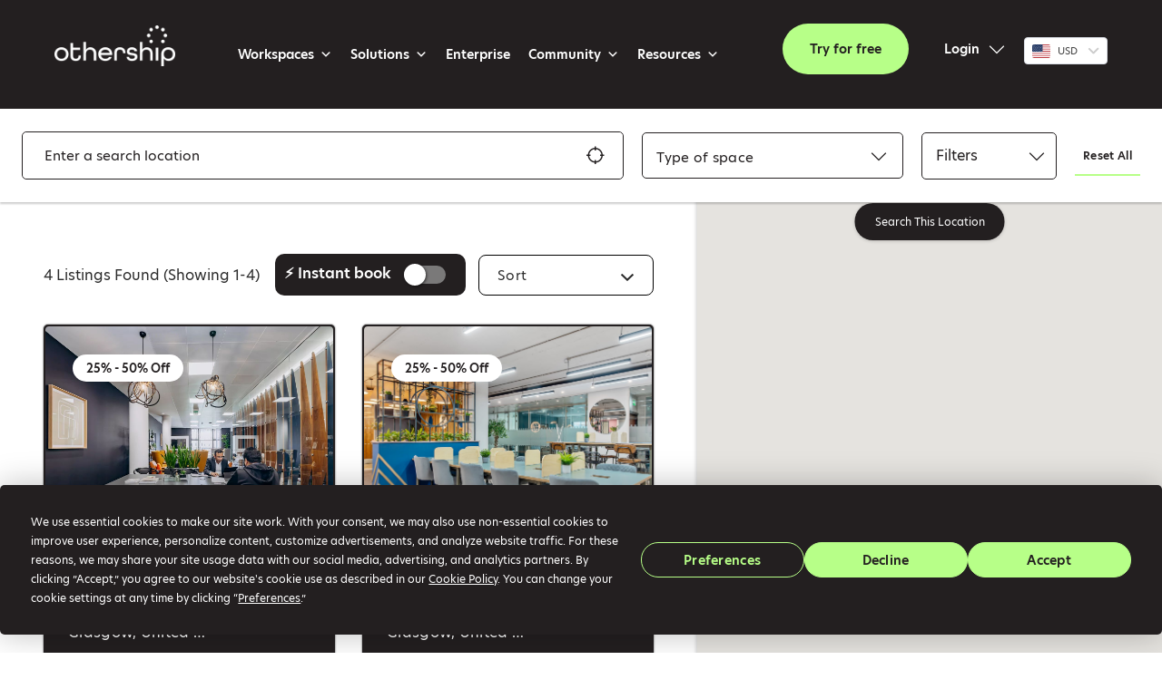

--- FILE ---
content_type: text/html; charset=UTF-8
request_url: https://othership.com/workspace-listings/glasgow/coworking/
body_size: 60343
content:
<!DOCTYPE html>
<html lang="en-GB">

<head>
	<meta name="robots" content="">	
	<script data-termly-config>
  		window.TERMLY_CUSTOM_BLOCKING_MAP = {
		"maps.googleapis.com" : "essential",
		"youtube.com" : "essential",
		"jquery.com": "essential",
		"hubspot.com": "essential",
		"app.hubspot.com": "essential",
		"track.hubspot.com": "essential",
		"js.hs-scripts.com": "essential",
		"static.hsappstatic.net": "essential",
		"js.hs-banner.com": "essential",
		"js.hs-analytics.net": "essential",
		"js.usemessages.com": "essential",
		"eventbrite.co.uk": "essential"
  	}
	</script>
	<meta charset="UTF-8">
	<meta name="viewport" content="width=device-width, initial-scale=1.0, maximum-scale=1.0, user-scalable=no">

	<link rel="profile" href="http://gmpg.org/xfn/11">
	<link rel="pingback" href="https://othership.com/xmlrpc.php">
	<script data-category="essential" src="https://code.jquery.com/jquery-3.7.0.min.js" integrity="sha256-2Pmvv0kuTBOenSvLm6bvfBSSHrUJ+3A7x6P5Ebd07/g=" crossorigin="anonymous"></script>

	<script
				type="text/javascript"
				src="https://app.termly.io/resource-blocker/280fb1df-86f5-44ea-a923-b01cf839867f?autoBlock=on">
			</script>
        <!--noptimize-->
        <script type = "text/javascript">

            // 
            // Get screen dimensions, device pixel ration and set in a cookie.
            // 
            
                            var screen_width = Math.max( screen.width, screen.height );
            
            var devicePixelRatio = window.devicePixelRatio ? window.devicePixelRatio : 1;

            document.cookie = 'resolution=' + screen_width + ',' + devicePixelRatio + '; SameSite=Strict; path=/';

        </script> 
        <!--/noptimize--> <meta name='robots' content='index, follow, max-image-preview:large, max-snippet:-1, max-video-preview:-1' />
	<style>img:is([sizes="auto" i], [sizes^="auto," i]) { contain-intrinsic-size: 3000px 1500px }</style>
	
	<!-- This site is optimized with the Yoast SEO plugin v26.4 - https://yoast.com/wordpress/plugins/seo/ -->
	<title>Othership &#8211; Listings</title>
	<link rel="canonical" href="https://othership.com/workspace-listings/glasgow/coworking/" />
	<meta property="og:locale" content="en_GB" />
	<meta property="og:type" content="website" />
	<meta property="og:title" content="Othership &#8211; Listings" />
	<meta property="og:url" content="https://othership.com/workspace-listings/glasgow/coworking/" />
	<meta property="og:site_name" content="Othership" />
	<meta property="og:image" content="https://assets.venues.othership.com/uploads/2020/11/Othership-facebook-share-image-for-Yoast-SEO.jpg" />
	<meta property="og:image:width" content="1200" />
	<meta property="og:image:height" content="630" />
	<meta property="og:image:type" content="image/jpeg" />
	<meta name="twitter:card" content="summary_large_image" />
	<script type="application/ld+json" class="yoast-schema-graph">{"@context":"https://schema.org","@graph":[{"@type":"CollectionPage","@id":"https://othership.com/listings/","url":"https://othership.com/workspace-listings/glasgow/coworking/","name":"Othership &#8211; Listings","isPartOf":{"@id":"https://othership.com/#website"},"primaryImageOfPage":{"@id":"https://othership.com/workspace-listings/glasgow/coworking/#primaryimage"},"image":{"@id":"https://othership.com/workspace-listings/glasgow/coworking/#primaryimage"},"thumbnailUrl":"https://assets.venues.othership.com/uploads/c57f26bd-023e-4808-91c9-0c4d5a26b242/DSC_5143e8500628a6a741e78a0233bacced244f-3ae99fe2-0728-4248-b59a-d870c2a764b3.jpg","breadcrumb":{"@id":"https://othership.com/workspace-listings/glasgow/coworking/#breadcrumb"},"inLanguage":"en-GB"},{"@type":"ImageObject","inLanguage":"en-GB","@id":"https://othership.com/workspace-listings/glasgow/coworking/#primaryimage","url":"https://assets.venues.othership.com/uploads/c57f26bd-023e-4808-91c9-0c4d5a26b242/DSC_5143e8500628a6a741e78a0233bacced244f-3ae99fe2-0728-4248-b59a-d870c2a764b3.jpg","contentUrl":"https://assets.venues.othership.com/uploads/c57f26bd-023e-4808-91c9-0c4d5a26b242/DSC_5143e8500628a6a741e78a0233bacced244f-3ae99fe2-0728-4248-b59a-d870c2a764b3.jpg","caption":"Unbox Community - API World Tower Paid Workspace in Dubai"},{"@type":"BreadcrumbList","@id":"https://othership.com/workspace-listings/glasgow/coworking/#breadcrumb","itemListElement":[{"@type":"ListItem","position":1,"name":"Home","item":"https://othership.com/"},{"@type":"ListItem","position":2,"name":"Listings"}]},{"@type":"WebSite","@id":"https://othership.com/#website","url":"https://othership.com/","name":"Othership","description":"","publisher":{"@id":"https://othership.com/#organization"},"potentialAction":[{"@type":"SearchAction","target":{"@type":"EntryPoint","urlTemplate":"https://othership.com/?s={search_term_string}"},"query-input":{"@type":"PropertyValueSpecification","valueRequired":true,"valueName":"search_term_string"}}],"inLanguage":"en-GB"},{"@type":"Organization","@id":"https://othership.com/#organization","name":"Othership","url":"https://othership.com/","logo":{"@type":"ImageObject","inLanguage":"en-GB","@id":"https://othership.com/#/schema/logo/image/","url":"https://assets.venues.othership.com/uploads/2025/09/othership.webp","contentUrl":"https://assets.venues.othership.com/uploads/2025/09/othership.webp","width":640,"height":216,"caption":"Othership"},"image":{"@id":"https://othership.com/#/schema/logo/image/"},"sameAs":["https://www.facebook.com/Othership/","https://www.instagram.com/othership_/","https://www.linkedin.com/company/othership/","https://www.youtube.com/channel/UC7yXaCPbwDMNiRjZdHAidWA/"]}]}</script>
	<!-- / Yoast SEO plugin. -->


<link rel='dns-prefetch' href='//stats.wp.com' />
<link rel='dns-prefetch' href='//www.googletagmanager.com' />
<link rel='dns-prefetch' href='//cdnjs.cloudflare.com' />
<link rel='dns-prefetch' href='//js.hs-scripts.com' />
<link rel='dns-prefetch' href='//maxcdn.bootstrapcdn.com' />
<link rel='dns-prefetch' href='//stackpath.bootstrapcdn.com' />
<link rel='dns-prefetch' href='//fonts.googleapis.com' />
<link rel='dns-prefetch' href='//use.typekit.net' />
<link rel='dns-prefetch' href='//assets.venues.othership.com' />
<link rel="alternate" type="application/rss+xml" title="Othership &raquo; Feed" href="https://othership.com/feed/" />
<link rel="alternate" type="application/rss+xml" title="Othership &raquo; Comments Feed" href="https://othership.com/comments/feed/" />
<link rel="alternate" type="application/rss+xml" title="Othership &raquo; Listings Feed" href="https://othership.com/listings/feed/" />
<script type="text/javascript">
/* <![CDATA[ */
window._wpemojiSettings = {"baseUrl":"https:\/\/s.w.org\/images\/core\/emoji\/15.0.3\/72x72\/","ext":".png","svgUrl":"https:\/\/s.w.org\/images\/core\/emoji\/15.0.3\/svg\/","svgExt":".svg","source":{"concatemoji":"https:\/\/othership.com\/wp-includes\/js\/wp-emoji-release.min.js?ver=6.7.4"}};
/*! This file is auto-generated */
!function(i,n){var o,s,e;function c(e){try{var t={supportTests:e,timestamp:(new Date).valueOf()};sessionStorage.setItem(o,JSON.stringify(t))}catch(e){}}function p(e,t,n){e.clearRect(0,0,e.canvas.width,e.canvas.height),e.fillText(t,0,0);var t=new Uint32Array(e.getImageData(0,0,e.canvas.width,e.canvas.height).data),r=(e.clearRect(0,0,e.canvas.width,e.canvas.height),e.fillText(n,0,0),new Uint32Array(e.getImageData(0,0,e.canvas.width,e.canvas.height).data));return t.every(function(e,t){return e===r[t]})}function u(e,t,n){switch(t){case"flag":return n(e,"\ud83c\udff3\ufe0f\u200d\u26a7\ufe0f","\ud83c\udff3\ufe0f\u200b\u26a7\ufe0f")?!1:!n(e,"\ud83c\uddfa\ud83c\uddf3","\ud83c\uddfa\u200b\ud83c\uddf3")&&!n(e,"\ud83c\udff4\udb40\udc67\udb40\udc62\udb40\udc65\udb40\udc6e\udb40\udc67\udb40\udc7f","\ud83c\udff4\u200b\udb40\udc67\u200b\udb40\udc62\u200b\udb40\udc65\u200b\udb40\udc6e\u200b\udb40\udc67\u200b\udb40\udc7f");case"emoji":return!n(e,"\ud83d\udc26\u200d\u2b1b","\ud83d\udc26\u200b\u2b1b")}return!1}function f(e,t,n){var r="undefined"!=typeof WorkerGlobalScope&&self instanceof WorkerGlobalScope?new OffscreenCanvas(300,150):i.createElement("canvas"),a=r.getContext("2d",{willReadFrequently:!0}),o=(a.textBaseline="top",a.font="600 32px Arial",{});return e.forEach(function(e){o[e]=t(a,e,n)}),o}function t(e){var t=i.createElement("script");t.src=e,t.defer=!0,i.head.appendChild(t)}"undefined"!=typeof Promise&&(o="wpEmojiSettingsSupports",s=["flag","emoji"],n.supports={everything:!0,everythingExceptFlag:!0},e=new Promise(function(e){i.addEventListener("DOMContentLoaded",e,{once:!0})}),new Promise(function(t){var n=function(){try{var e=JSON.parse(sessionStorage.getItem(o));if("object"==typeof e&&"number"==typeof e.timestamp&&(new Date).valueOf()<e.timestamp+604800&&"object"==typeof e.supportTests)return e.supportTests}catch(e){}return null}();if(!n){if("undefined"!=typeof Worker&&"undefined"!=typeof OffscreenCanvas&&"undefined"!=typeof URL&&URL.createObjectURL&&"undefined"!=typeof Blob)try{var e="postMessage("+f.toString()+"("+[JSON.stringify(s),u.toString(),p.toString()].join(",")+"));",r=new Blob([e],{type:"text/javascript"}),a=new Worker(URL.createObjectURL(r),{name:"wpTestEmojiSupports"});return void(a.onmessage=function(e){c(n=e.data),a.terminate(),t(n)})}catch(e){}c(n=f(s,u,p))}t(n)}).then(function(e){for(var t in e)n.supports[t]=e[t],n.supports.everything=n.supports.everything&&n.supports[t],"flag"!==t&&(n.supports.everythingExceptFlag=n.supports.everythingExceptFlag&&n.supports[t]);n.supports.everythingExceptFlag=n.supports.everythingExceptFlag&&!n.supports.flag,n.DOMReady=!1,n.readyCallback=function(){n.DOMReady=!0}}).then(function(){return e}).then(function(){var e;n.supports.everything||(n.readyCallback(),(e=n.source||{}).concatemoji?t(e.concatemoji):e.wpemoji&&e.twemoji&&(t(e.twemoji),t(e.wpemoji)))}))}((window,document),window._wpemojiSettings);
/* ]]> */
</script>
<link rel='stylesheet' id='wc-blocks-integration-css' href='https://othership.com/wp-content/plugins/woocommerce-subscriptions/vendor/woocommerce/subscriptions-core/build/index.css?ver=6.8.0' type='text/css' media='all' />
<link rel='stylesheet' id='partial-payment-blocks-integration-css' href='https://othership.com/wp-content/plugins/woo-wallet/build/partial-payment/style-index.css?ver=1.5.10' type='text/css' media='all' />
<link rel='stylesheet' id='wc-stripe-blocks-checkout-style-css' href='https://othership.com/wp-content/plugins/woocommerce-gateway-stripe/build/upe_blocks.css?ver=03c51a0b4383fed0917831f3ea9aefda' type='text/css' media='all' />
<link rel='stylesheet' id='afreg-front-css-css' href='https://othership.com/wp-content/plugins/user-registration-plugin-for-woocommerce/front/css/afreg_front.css?ver=1.0' type='text/css' media='all' />
<link rel='stylesheet' id='color-spectrum-css-css' href='https://othership.com/wp-content/plugins/user-registration-plugin-for-woocommerce/front/css/afreg_color_spectrum.css?ver=1.0' type='text/css' media='all' />
<link rel='stylesheet' id='dashicons-css' href='https://othership.com/wp-includes/css/dashicons.min.css?ver=6.7.4' type='text/css' media='all' />
<link rel='stylesheet' id='menu-icons-extra-css' href='https://othership.com/wp-content/plugins/menu-icons/css/extra.min.css?ver=0.13.19' type='text/css' media='all' />
<style id='wp-emoji-styles-inline-css' type='text/css'>

	img.wp-smiley, img.emoji {
		display: inline !important;
		border: none !important;
		box-shadow: none !important;
		height: 1em !important;
		width: 1em !important;
		margin: 0 0.07em !important;
		vertical-align: -0.1em !important;
		background: none !important;
		padding: 0 !important;
	}
</style>
<link rel='stylesheet' id='wp-block-library-css' href='https://othership.com/wp-includes/css/dist/block-library/style.min.css?ver=6.7.4' type='text/css' media='all' />
<link rel='stylesheet' id='wp-components-css' href='https://othership.com/wp-includes/css/dist/components/style.min.css?ver=6.7.4' type='text/css' media='all' />
<link rel='stylesheet' id='wp-preferences-css' href='https://othership.com/wp-includes/css/dist/preferences/style.min.css?ver=6.7.4' type='text/css' media='all' />
<link rel='stylesheet' id='wp-block-editor-css' href='https://othership.com/wp-includes/css/dist/block-editor/style.min.css?ver=6.7.4' type='text/css' media='all' />
<link rel='stylesheet' id='popup-maker-block-library-style-css' href='https://othership.com/wp-content/plugins/popup-maker/dist/packages/block-library-style.css?ver=dbea705cfafe089d65f1' type='text/css' media='all' />
<link rel='stylesheet' id='yaycurrency-currency-switcher-block-editor-style-css' href='https://othership.com/wp-content/plugins/yaycurrency-pro/blocks/style.css?ver=1746683157' type='text/css' media='all' />
<link rel='stylesheet' id='wc-memberships-blocks-css' href='https://othership.com/wp-content/plugins/woocommerce-memberships/assets/css/blocks/wc-memberships-blocks.min.css?ver=1.26.4' type='text/css' media='all' />
<style id='classic-theme-styles-inline-css' type='text/css'>
/*! This file is auto-generated */
.wp-block-button__link{color:#fff;background-color:#32373c;border-radius:9999px;box-shadow:none;text-decoration:none;padding:calc(.667em + 2px) calc(1.333em + 2px);font-size:1.125em}.wp-block-file__button{background:#32373c;color:#fff;text-decoration:none}
</style>
<style id='global-styles-inline-css' type='text/css'>
:root{--wp--preset--aspect-ratio--square: 1;--wp--preset--aspect-ratio--4-3: 4/3;--wp--preset--aspect-ratio--3-4: 3/4;--wp--preset--aspect-ratio--3-2: 3/2;--wp--preset--aspect-ratio--2-3: 2/3;--wp--preset--aspect-ratio--16-9: 16/9;--wp--preset--aspect-ratio--9-16: 9/16;--wp--preset--color--black: #000000;--wp--preset--color--cyan-bluish-gray: #abb8c3;--wp--preset--color--white: #ffffff;--wp--preset--color--pale-pink: #f78da7;--wp--preset--color--vivid-red: #cf2e2e;--wp--preset--color--luminous-vivid-orange: #ff6900;--wp--preset--color--luminous-vivid-amber: #fcb900;--wp--preset--color--light-green-cyan: #7bdcb5;--wp--preset--color--vivid-green-cyan: #00d084;--wp--preset--color--pale-cyan-blue: #8ed1fc;--wp--preset--color--vivid-cyan-blue: #0693e3;--wp--preset--color--vivid-purple: #9b51e0;--wp--preset--gradient--vivid-cyan-blue-to-vivid-purple: linear-gradient(135deg,rgba(6,147,227,1) 0%,rgb(155,81,224) 100%);--wp--preset--gradient--light-green-cyan-to-vivid-green-cyan: linear-gradient(135deg,rgb(122,220,180) 0%,rgb(0,208,130) 100%);--wp--preset--gradient--luminous-vivid-amber-to-luminous-vivid-orange: linear-gradient(135deg,rgba(252,185,0,1) 0%,rgba(255,105,0,1) 100%);--wp--preset--gradient--luminous-vivid-orange-to-vivid-red: linear-gradient(135deg,rgba(255,105,0,1) 0%,rgb(207,46,46) 100%);--wp--preset--gradient--very-light-gray-to-cyan-bluish-gray: linear-gradient(135deg,rgb(238,238,238) 0%,rgb(169,184,195) 100%);--wp--preset--gradient--cool-to-warm-spectrum: linear-gradient(135deg,rgb(74,234,220) 0%,rgb(151,120,209) 20%,rgb(207,42,186) 40%,rgb(238,44,130) 60%,rgb(251,105,98) 80%,rgb(254,248,76) 100%);--wp--preset--gradient--blush-light-purple: linear-gradient(135deg,rgb(255,206,236) 0%,rgb(152,150,240) 100%);--wp--preset--gradient--blush-bordeaux: linear-gradient(135deg,rgb(254,205,165) 0%,rgb(254,45,45) 50%,rgb(107,0,62) 100%);--wp--preset--gradient--luminous-dusk: linear-gradient(135deg,rgb(255,203,112) 0%,rgb(199,81,192) 50%,rgb(65,88,208) 100%);--wp--preset--gradient--pale-ocean: linear-gradient(135deg,rgb(255,245,203) 0%,rgb(182,227,212) 50%,rgb(51,167,181) 100%);--wp--preset--gradient--electric-grass: linear-gradient(135deg,rgb(202,248,128) 0%,rgb(113,206,126) 100%);--wp--preset--gradient--midnight: linear-gradient(135deg,rgb(2,3,129) 0%,rgb(40,116,252) 100%);--wp--preset--font-size--small: 13px;--wp--preset--font-size--medium: 20px;--wp--preset--font-size--large: 36px;--wp--preset--font-size--x-large: 42px;--wp--preset--spacing--20: 0.44rem;--wp--preset--spacing--30: 0.67rem;--wp--preset--spacing--40: 1rem;--wp--preset--spacing--50: 1.5rem;--wp--preset--spacing--60: 2.25rem;--wp--preset--spacing--70: 3.38rem;--wp--preset--spacing--80: 5.06rem;--wp--preset--shadow--natural: 6px 6px 9px rgba(0, 0, 0, 0.2);--wp--preset--shadow--deep: 12px 12px 50px rgba(0, 0, 0, 0.4);--wp--preset--shadow--sharp: 6px 6px 0px rgba(0, 0, 0, 0.2);--wp--preset--shadow--outlined: 6px 6px 0px -3px rgba(255, 255, 255, 1), 6px 6px rgba(0, 0, 0, 1);--wp--preset--shadow--crisp: 6px 6px 0px rgba(0, 0, 0, 1);}:where(.is-layout-flex){gap: 0.5em;}:where(.is-layout-grid){gap: 0.5em;}body .is-layout-flex{display: flex;}.is-layout-flex{flex-wrap: wrap;align-items: center;}.is-layout-flex > :is(*, div){margin: 0;}body .is-layout-grid{display: grid;}.is-layout-grid > :is(*, div){margin: 0;}:where(.wp-block-columns.is-layout-flex){gap: 2em;}:where(.wp-block-columns.is-layout-grid){gap: 2em;}:where(.wp-block-post-template.is-layout-flex){gap: 1.25em;}:where(.wp-block-post-template.is-layout-grid){gap: 1.25em;}.has-black-color{color: var(--wp--preset--color--black) !important;}.has-cyan-bluish-gray-color{color: var(--wp--preset--color--cyan-bluish-gray) !important;}.has-white-color{color: var(--wp--preset--color--white) !important;}.has-pale-pink-color{color: var(--wp--preset--color--pale-pink) !important;}.has-vivid-red-color{color: var(--wp--preset--color--vivid-red) !important;}.has-luminous-vivid-orange-color{color: var(--wp--preset--color--luminous-vivid-orange) !important;}.has-luminous-vivid-amber-color{color: var(--wp--preset--color--luminous-vivid-amber) !important;}.has-light-green-cyan-color{color: var(--wp--preset--color--light-green-cyan) !important;}.has-vivid-green-cyan-color{color: var(--wp--preset--color--vivid-green-cyan) !important;}.has-pale-cyan-blue-color{color: var(--wp--preset--color--pale-cyan-blue) !important;}.has-vivid-cyan-blue-color{color: var(--wp--preset--color--vivid-cyan-blue) !important;}.has-vivid-purple-color{color: var(--wp--preset--color--vivid-purple) !important;}.has-black-background-color{background-color: var(--wp--preset--color--black) !important;}.has-cyan-bluish-gray-background-color{background-color: var(--wp--preset--color--cyan-bluish-gray) !important;}.has-white-background-color{background-color: var(--wp--preset--color--white) !important;}.has-pale-pink-background-color{background-color: var(--wp--preset--color--pale-pink) !important;}.has-vivid-red-background-color{background-color: var(--wp--preset--color--vivid-red) !important;}.has-luminous-vivid-orange-background-color{background-color: var(--wp--preset--color--luminous-vivid-orange) !important;}.has-luminous-vivid-amber-background-color{background-color: var(--wp--preset--color--luminous-vivid-amber) !important;}.has-light-green-cyan-background-color{background-color: var(--wp--preset--color--light-green-cyan) !important;}.has-vivid-green-cyan-background-color{background-color: var(--wp--preset--color--vivid-green-cyan) !important;}.has-pale-cyan-blue-background-color{background-color: var(--wp--preset--color--pale-cyan-blue) !important;}.has-vivid-cyan-blue-background-color{background-color: var(--wp--preset--color--vivid-cyan-blue) !important;}.has-vivid-purple-background-color{background-color: var(--wp--preset--color--vivid-purple) !important;}.has-black-border-color{border-color: var(--wp--preset--color--black) !important;}.has-cyan-bluish-gray-border-color{border-color: var(--wp--preset--color--cyan-bluish-gray) !important;}.has-white-border-color{border-color: var(--wp--preset--color--white) !important;}.has-pale-pink-border-color{border-color: var(--wp--preset--color--pale-pink) !important;}.has-vivid-red-border-color{border-color: var(--wp--preset--color--vivid-red) !important;}.has-luminous-vivid-orange-border-color{border-color: var(--wp--preset--color--luminous-vivid-orange) !important;}.has-luminous-vivid-amber-border-color{border-color: var(--wp--preset--color--luminous-vivid-amber) !important;}.has-light-green-cyan-border-color{border-color: var(--wp--preset--color--light-green-cyan) !important;}.has-vivid-green-cyan-border-color{border-color: var(--wp--preset--color--vivid-green-cyan) !important;}.has-pale-cyan-blue-border-color{border-color: var(--wp--preset--color--pale-cyan-blue) !important;}.has-vivid-cyan-blue-border-color{border-color: var(--wp--preset--color--vivid-cyan-blue) !important;}.has-vivid-purple-border-color{border-color: var(--wp--preset--color--vivid-purple) !important;}.has-vivid-cyan-blue-to-vivid-purple-gradient-background{background: var(--wp--preset--gradient--vivid-cyan-blue-to-vivid-purple) !important;}.has-light-green-cyan-to-vivid-green-cyan-gradient-background{background: var(--wp--preset--gradient--light-green-cyan-to-vivid-green-cyan) !important;}.has-luminous-vivid-amber-to-luminous-vivid-orange-gradient-background{background: var(--wp--preset--gradient--luminous-vivid-amber-to-luminous-vivid-orange) !important;}.has-luminous-vivid-orange-to-vivid-red-gradient-background{background: var(--wp--preset--gradient--luminous-vivid-orange-to-vivid-red) !important;}.has-very-light-gray-to-cyan-bluish-gray-gradient-background{background: var(--wp--preset--gradient--very-light-gray-to-cyan-bluish-gray) !important;}.has-cool-to-warm-spectrum-gradient-background{background: var(--wp--preset--gradient--cool-to-warm-spectrum) !important;}.has-blush-light-purple-gradient-background{background: var(--wp--preset--gradient--blush-light-purple) !important;}.has-blush-bordeaux-gradient-background{background: var(--wp--preset--gradient--blush-bordeaux) !important;}.has-luminous-dusk-gradient-background{background: var(--wp--preset--gradient--luminous-dusk) !important;}.has-pale-ocean-gradient-background{background: var(--wp--preset--gradient--pale-ocean) !important;}.has-electric-grass-gradient-background{background: var(--wp--preset--gradient--electric-grass) !important;}.has-midnight-gradient-background{background: var(--wp--preset--gradient--midnight) !important;}.has-small-font-size{font-size: var(--wp--preset--font-size--small) !important;}.has-medium-font-size{font-size: var(--wp--preset--font-size--medium) !important;}.has-large-font-size{font-size: var(--wp--preset--font-size--large) !important;}.has-x-large-font-size{font-size: var(--wp--preset--font-size--x-large) !important;}
:where(.wp-block-post-template.is-layout-flex){gap: 1.25em;}:where(.wp-block-post-template.is-layout-grid){gap: 1.25em;}
:where(.wp-block-columns.is-layout-flex){gap: 2em;}:where(.wp-block-columns.is-layout-grid){gap: 2em;}
:root :where(.wp-block-pullquote){font-size: 1.5em;line-height: 1.6;}
</style>
<link rel='stylesheet' id='auth0-widget-css' href='https://othership.com/wp-content/plugins/auth0/assets/css/main.css?ver=4.6.2' type='text/css' media='all' />
<link rel='stylesheet' id='font-awesome-css' href='https://stackpath.bootstrapcdn.com/font-awesome/4.7.0/css/font-awesome.min.css?ver=6.7.4' type='text/css' media='all' />
<link rel='stylesheet' id='toc-screen-css' href='https://othership.com/wp-content/plugins/table-of-contents-plus/screen.min.css?ver=2411.1' type='text/css' media='all' />
<style id='toc-screen-inline-css' type='text/css'>
div#toc_container {background: #f9f9f9;border: 1px solid #aaaaaa;}
</style>
<link rel='stylesheet' id='follow-up-emails-css' href='https://othership.com/wp-content/plugins/woocommerce-follow-up-emails/templates/followups.css?ver=4.9.12' type='text/css' media='all' />
<link rel='stylesheet' id='woocommerce-layout-css' href='https://othership.com/wp-content/plugins/woocommerce/assets/css/woocommerce-layout.css?ver=8.7.0' type='text/css' media='all' />
<link rel='stylesheet' id='woocommerce-smallscreen-css' href='https://othership.com/wp-content/plugins/woocommerce/assets/css/woocommerce-smallscreen.css?ver=8.7.0' type='text/css' media='only screen and (max-width: 768px)' />
<style id='woocommerce-inline-inline-css' type='text/css'>
.woocommerce form .form-row .required { visibility: visible; }
</style>
<link rel='stylesheet' id='select2-css' href='https://othership.com/wp-content/plugins/woocommerce/assets/css/select2.css?ver=8.7.0' type='text/css' media='all' />
<link rel='stylesheet' id='wcpv-frontend-styles-css' href='https://othership.com/wp-content/plugins/woocommerce-product-vendors/assets/css/wcpv-frontend-styles.css?ver=2.2.6' type='text/css' media='all' />
<link rel='stylesheet' id='if-menu-site-css-css' href='https://othership.com/wp-content/plugins/if-menu/assets/if-menu-site.css?ver=6.7.4' type='text/css' media='all' />
<link rel='stylesheet' id='megamenu-genericons-css' href='https://othership.com/wp-content/plugins/megamenu-pro/icons/genericons/genericons/genericons.css?ver=2.4' type='text/css' media='all' />
<link rel='stylesheet' id='megamenu-fontawesome6-css' href='https://othership.com/wp-content/plugins/megamenu-pro/icons/fontawesome6/css/all.min.css?ver=2.4' type='text/css' media='all' />
<link rel='stylesheet' id='jquery-ui-style-css' href='https://othership.com/wp-content/plugins/woocommerce-bookings/dist/css/jquery-ui-styles.css?ver=1.11.4-wc-bookings.2.1.0' type='text/css' media='all' />
<link rel='stylesheet' id='wc-bookings-styles-css' href='https://othership.com/wp-content/plugins/woocommerce-bookings/dist/css/frontend.css?ver=2.1.0' type='text/css' media='all' />
<link rel='stylesheet' id='wp-job-manager-reviews-import-css' href='https://othership.com/wp-content/plugins/wp-job-manager-reviews/assets/css/wp-job-manager-reviews-import.css?ver=6.7.4' type='text/css' media='all' />
<link rel='stylesheet' id='wc-memberships-frontend-css' href='https://othership.com/wp-content/plugins/woocommerce-memberships/assets/css/frontend/wc-memberships-frontend.min.css?ver=1.26.4' type='text/css' media='all' />
<link rel='stylesheet' id='listify-fonts-css' href='//fonts.googleapis.com/css?family=Karla%3Aregular%2Citalic%2C700&#038;ver=3.1.3#038;subset=latin' type='text/css' media='all' />
<link rel='stylesheet' id='listify-css' href='https://othership.com/wp-content/themes/listify/css/style.min.css?ver=3.1.3' type='text/css' media='all' />
<style id='listify-inline-css' type='text/css'>
.as-seen-on{background-color:#ffffff;}html,.listify-lite-skin .mfp-inline-holder .mfp-content .popup{background-color:#ffffff;}.listify-lite-skin .content-box.content-box-wrapper .content-box-inner{background-color:#ffffff;}.nav-menu.tertiary li.is-active a:before,.nav-menu.tertiary li.current-menu-item a:before{border-bottom-color:#ffffff;}.site-branding .site-title,.site-branding .site-description,.site-header-minimal .site-title,.site-header-minimal .site-description{display:none;}input,textarea,input[type=checkbox],input[type=radio],.site select,.facetwp-facet .facetwp-checkbox:before,.filter_by_tag a:before,.search-choice-close,.widget_layered_nav li a:before,.site-main .content-box select,.site-main .widget select,.site-main .job_listings select,.mfp-content select,body .chosen-container-single .chosen-single,body .chosen-container-multi .chosen-choices li.search-field input[type=text],.select2.select2-container .select2-choice,.select2.select2-container--default .select2-selection--single,.select2.select2-container--default .select2-selection--multiple,.select2-container.select2-container--default .select2-search--dropdown .select2-search__field,.select2-container .select2-dropdown,.facetwp-facet.facetwp-type-fselect .fs-label-wrap,body .chosen-container .chosen-drop,body .chosen-container-single .chosen-search input[type=text],body .chosen-container-single .chosen-search input[type=text]:focus, 
					.listify-lite-skin.tax-job_listing_category.borders-overwrite .select2.select2-container--default .select2-selection--single,
					.listify-lite-skin.borders-overwrite .job-manager-filter-wrapper .job-manager-filter{color:#2d2d2d;border-color:#deddde;background-color:#ffffff;}.listify-lite-skin.borders-overwrite .content-box-wrapper .woocommerce form .input-text,
					.listify-lite-skin.borders-overwrite .job-manager-form .input-text,
					.listify-lite-skin.borders-overwrite .wp-block-search.wp-block-search__button-outside .wp-block-search__input,
					.listify-lite-skin.borders-overwrite .comment-respond .comment-form p textarea#comment,
					.listify-lite-skin.borders-overwrite .comment-respond .comment-form p.comment-form-comment input,
					.listify-lite-skin.borders-overwrite .comment-respond .comment-form p.comment-form-author input,
					.listify-lite-skin.borders-overwrite .comment-respond .comment-form p.comment-form-email input,
					.listify-lite-skin.borders-overwrite .comment-respond .comment-form p.comment-form-url input,
					.listify-lite-skin.borders-overwrite .page .fieldset-type-term-select .select2-selection,
					.listify-lite-skin.borders-overwrite .page .woocommerce .select2-selection ,
					.listify-lite-skin.borders-overwrite .page .fieldset-type-term-multiselect .select2-selection,
					.listify-lite-skin.borders-overwrite #wp-job_description-editor-container,
					.listify-lite-skin.borders-overwrite .search_jobs input,
					.listify-lite-skin.borders-overwrite .homepage-cover .job_search_form .search_jobs>div.search_keywords input,
					.listify-lite-skin.borders-overwrite .homepage-cover .job_search_form .search_jobs>div.search_location input,
					.listify-lite-skin.borders-overwrite .job-manager-filter-wrapper .job-manager-filter,
					.listify-lite-skin.borders-overwrite .job_filters--boxless .select2-selection--single,
					.listify-lite-skin.borders-overwrite .fieldset-type-term-select .select2-selection, 
					.listify-lite-skin.borders-overwrite .fieldset-type-term-multiselect .select2-selection.select2-selection--multiple,
					.listify-lite-skin.borders-overwrite article.content-box-wrapper.no-results .search-form input,
					.listify-lite-skin.borders-overwrite .homepage-cover .job_search_form .select2.select2-container--default .select2-selection--single,
					.listify-lite-skin.borders-overwrite .select2.select2-container--default .select2-selection--single .select2-selection__rendered,.listify-lite-skin.borders-overwrite .search_jobs input,
					.listify-lite-skin.borders-overwrite .job-manager-form .input-text,
					.listify-lite-skin.borders-overwrite .page .fieldset-type-term-select .select2-selection,
					.listify-lite-skin.borders-overwrite .page .fieldset-type-term-multiselect .select2-selection,
					.listify-lite-skin.borders-overwrite .page .job-manager-form .fieldset-type-business-hours,
					.listify-lite-skin.borders-overwrite #wp-job_description-editor-container,
					.listify-lite-skin.borders-overwrite .page .woocommerce .select2-selection{border-color:#deddde;color:#2d2d2d;}.wp-editor-container,.mce-tinymce.mce-container{border-color:#deddde;}input[type=checkbox]:checked:before,.facetwp-facet .facetwp-checkbox.checked:after,.facetwp-facet .facetwp-link.checked,.facetwp-facet.facetwp-type-fselect .fs-option{color:#2d2d2d;}.facetwp-facet.facetwp-type-fselect .fs-arrow{border-top-color:#2d2d2d;}input:focus,textarea:focus,.select2.select2-container--default .select2-selection--single .select2-selection__rendered,.listify-lite-skin .homepage-cover .job_search_form .search_keywords input#search_keywords:focus,.listify-lite-skin .homepage-cover .job_search_form .search_location input#search_location:focus,.select2.select2-container--default .select2-selection--single .select2-selection__rendered:focus{background-color:#ffffff;}.wc-social-login-divider span:after,.wc-social-login-divider span:before{background-color:#deddde;}.listing-cover,.entry-cover,.homepage-cover.page-cover,.list-cover{background-color:#f5f5f5;}body,.listify_widget_panel_listing_tags .tag,.entry-cover.no-image,.entry-cover.no-image a,.listing-cover.no-image,.listing-cover.no-image a:not(.button),.content-pagination .page-numbers,.facetwp-pager .facetwp-page,.js-toggle-area-trigger,.job-dashboard-actions a,.job-manager-bookmark-actions a,body.fixed-map .site-footer,body.fixed-map .site-footer a,.homepage-cover .job_search_form .select:after,.tabbed-listings-tabs a,.archive-job_listing-toggle,.job-manager-form fieldset.fieldset-job_hours,.filter_by_tag a,a.upload-images,a.upload-images span,.woocommerce-tabs .tabs a,.cluster-overlay a,.map-marker-info,.map-marker-info a,.archive-job_listing-layout.button.active,.entry-title--grid a,.entry-read-more,.listing-by-term-title a,.map-widget-sections a,.select2-default,.select2-container .select2-choice,.select2-container-multi .select2-choices .select2-search-choice,.no-image .listing-stars--single .listing-star,.pm-column a,.astoundify-favorites-tab,.listify-lite-skin .button.button-small,.listify-lite-skin .woocommerce .payment_box p,
					.listify-lite-skin.job-manager-archive .site-title a,
					.listify-lite-skin.job-manager-archive .nav-menu.primary .menu li a,
					.listify-lite-skin.job-manager-archive .nav-menu.primary li:before,
					.listify-lite-skin.job-manager-archive .nav-menu.primary li:after,
					.listify-lite-skin.job-manager-archive .nav-menu.primary a:before,
					.listify-lite-skin.job-manager-archive .nav-menu.primary a:after ,
					.listify-lite-skin.tax-job_listing_category .site-title a,
					.listify-lite-skin.tax-job_listing_category .nav-menu.primary .menu li a,
					.listify-lite-skin.tax-job_listing_category .nav-menu.primary li:before,
					.listify-lite-skin.tax-job_listing_category .nav-menu.primary li:after,
					.listify-lite-skin.tax-job_listing_category .nav-menu.primary a:before,
					.listify-lite-skin.tax-job_listing_category .nav-menu.primary a:after,
					.listify-lite-skin .bg-scrolling .primary-header-inner .secondary.nav-menu li a,
					.listify-lite-skin .bg-scrolling .primary-header-inner .secondary.nav-menu li:before, 
					.listify-lite-skin .bg-scrolling .nav-menu-container li a,.listify-lite-skin .content-box-wrapper .woocommerce form .input-text:focus,
					.listify-lite-skin .bg-scrolling .nav-menu-container a:before,
					.listify-lite-skin .bg-scrolling .nav-menu-container li:before,
					.listify-lite-skin .bg-scrolling .nav-menu-container li:after,
					.listify-lite-skin .bg-scrolling h2 a,.listify-lite-skin #listify_call_to_action-1.call-to-action,.listify-lite-skin .cta-title,.listify-lite-skin #listify_call_to_action-1 .cta-description p,.listify-lite-skin #listify_call_to_action-1 .cta-subtext,.listify-lite-skin .callout-feature-content a.button{color:#2b2b2b;}.no-image .astoundify-favorites-icon svg{fill:#2b2b2b;}.comment-meta a,.commentlist a.comment-ago,div:not(.no-image) .star-rating:before,div:not(.no-image) .stars span a:before,.job_listing-author-descriptor,.entry-meta,.entry-meta a,.home-widget-description,.listings-by-term-content .job_listing-rating-count,.listings-by-term-more a,.search-form .search-submit:before,.mfp-content .mfp-close:before,div:not(.job-package-price) .woocommerce .amount,.woocommerce .quantity,.showing_jobs,.account-sign-in,.archive-job_listing-layout.button{color:#4e4e4e;}.social-profiles a,.listing-gallery-nav .slick-dots li button:before{background-color:#4e4e4e;}.listify-lite-skin .explore-button:hover,
					.listify-lite-skin .update_results:hover,
					.listify-lite-skin .entry-footer .button-small:hover,
					.listify-lite-skin .button:hover,
					.listify-lite-skin .submit:hover,
					.listify-lite-skin .listify_widget_feature_callout .callout-feature-content .button{box-shadow:6px 6px 0 0 #2b2b2b;}a,.single-job_listing .widget a:not(.button),.listify_widget_panel_listing_content a{color:#b7ff88;}a:active,a:hover,.primary-header .current-account-toggle .sub-menu a{color:#9ee66f;}.search-overlay,.primary-header,.callout-feature-content a.button{background-color:#ffffff;}.primary.nav-menu .current-cart .current-cart-count{border-color:#ffffff;}.primary-header{box-shadow:2px 0 3px rgba(0, 0, 0, 0.3);}.nav-menu a,.nav-menu li:before,.nav-menu li:after,.nav-menu a:before,.nav-menu a:after{color:#2b2b2b;}.nav-menu ul a,.nav-menu.primary ul ul a,.nav-menu.primary ul ul li:before,.nav-menu.primary ul ul li:after{color:#2b2b2b;}.main-navigation{background-color:#ffffff;}.navigation-bar-toggle,.search-overlay-toggle{color:#2b2b2b;}.tertiary-navigation{background-color:#ffffff;}.tertiary-navigation .navigation-bar-toggle{color:#2b2b2b;}.listify_widget_panel_listing_tags .tag.active:before,.job-package-includes li:before,.woocommerce-tabs .tabs .active a,body:not(.facetwp) .locate-me:before,.woocommerce .quantity input[type="button"],.astoundify-favorites-tab--active,.astoundify-favorites-tab--active:focus,.astoundify-favorites-tab--active:hover,.listify-lite-skin .content-area .content-box-inner h3:before,.listify-lite-skin .widget_block  a:hover,.listify-lite-skin .job-manager-form small,.listify-lite-skin thead,.listify-lite-skin #job-manager-job-dashboard .job-manager-jobs .job-dashboard-actions a,.listify-lite-skin .woocommerce legend,.listify-lite-skin .woocommerce-breadcrumb,.listify-lite-skin .woocommerce-MyAccount-content h3 ,.listify-lite-skin .woocommerce form  .required,.listify-lite-skin .listify_widget_panel_wcpl_pricing_table .job-package-price,.listify-lite-skin .listify_widget_taxonomy_image_grid h2.home-widget-title span,.listify-lite-skin .listify_widget_recent_listings h2.home-widget-title span,
					.listify-lite-skin .listify_widget_features h2.home-widget-title span,
					.listify-lite-skin .listify_widget_recent_posts h2.home-widget-title span{color:#2b2b2b;}input[type="button"].facetwp-reset:hover,input[type="button"].facetwp-reset:focus,.tabbed-listings-tabs a:hover,.tabbed-listings-tabs a.active,.archive-job_listing-toggle.active,body:not(.facetwp) .locate-me:hover:before,.listify-lite-skin .entry-meta .entry-author a,.listify-lite-skin  .showing_jobs .rss_link,
					.listify-lite-skin .entry-meta .entry-comments:before,
					.listify-lite-skin .entry-meta .entry-comments a,
					.listify-lite-skin .entry-meta .entry-date,
					.listify-lite-skin .comment-stars,
					.listify-lite-skin .comment-content .author b{color:#080808;}input[type="button"],input[type="reset"],input[type="submit"],.button,.facetwp-type-slider .noUi-connect,.ui-slider .ui-slider-range,.listing-owner,.comment-rating,.job_listing-rating-average,.map-marker.active:after,.cluster,.widget_calendar tbody a,.load_more_jobs,.listify-badge,.listing-featured-badge,button.update_results,.select2-container.select2-container--default .select2-results__option--highlighted[aria-selected],.astoundify-favorites-submit-field button,.listify-lite-skin .fieldset-type-term-multiselect .select2-selection li.select2-selection__choice,.listify-lite-skin .main-navigation,.listify-lite-skin .explore-button,
					.listify-lite-skin .wp-block-search__button,.listify-lite-skin .tertiary-navigation,.listify-lite-skin .widget-area--listing-sidebar ul.social-profiles li a,.listify-lite-skin div.mce-toolbar-grp,.listify-lite-skin .ui-slider, .listify-lite-skin .ui-slider-range,.listify-lite-skin .search-radius-slider .noUi-target, .listify-lite-skin .payment_methods li,.listify-lite-skin .mce-content-body,.listify-lite-skin div.mce-toolbar-grp{background-color:#2b2b2b;}input[type="button"]:hover,input[type="button"]:focus,input[type="reset"]:hover,input[type="reset"]:focus,input[type="submit"]:hover,input[type="submit"]:focus,.button:hover,.button:focus,::selection,button.update_results:hover,button.update_results.refreshing,.load_more_jobs:hover,.astoundify-favorites-submit-field button:hover,.listify-lite-skin .main-navigation,.listify-lite-skin .fieldset-type-term-multiselect .select2-selection li.select2-selection__choice,.listify-lite-skin .tertiary-navigation,.listify-lite-skin .widget-area--listing-sidebar ul.social-profiles li a{background-color:#262626;}::-moz-selection{background-color:#262626;}.tabbed-listings-tabs a:hover,.tabbed-listings-tabs a.active,.archive-job_listing-toggle.active,li.job-package:hover,.job_listing_packages ul.job_packages li:not(.package-section):hover,.facetwp-type-slider .noUi-horizontal .noUi-handle,.facetwp-type-slider .noUi-horizontal .noUi-origin,.ui-slider .ui-slider-handle,.search-radius-slider .noUi-handle,.search-radius-slider .noUi-origin,.woocommerce-message,.job-manager-message,.woocommerce-info,.listify-lite-skin.borders-overwrite table.shop_table.shop_table_responsive.cart.woocommerce-cart-form__contents,
					.listify-lite-skin.borders-overwrite .cart_totals table,
					.listify-lite-skin.borders-overwrite table.woocommerce-table--order-details,
					.listify-lite-skin.borders-overwrite .woocommerce table.woocommerce-checkout-review-order-table,
					.listify-lite-skin.borders-overwrite .listify_widget_panel_wcpl_pricing_table .job-package-title,
					.listify-lite-skin.borders-overwrite .listify_widget_panel_wcpl_pricing_table .job-package-includes,
					.listify-lite-skin.borders-overwrite blockquote,
					.listify-lite-skin.borders-overwrite .fieldset-logged_in .account-sign-in,
					.listify-lite-skin.borders-overwrite .listify_widget_panel_wcpl_pricing_table .job-package-includes,
					.listify-lite-skin.borders-overwrite .fieldset-logged_in .account-sign-in,
					.listify-lite-skin.borders-overwrite .job-package-title,.listify-lite-skin .job-package-includes,
					.listify-lite-skin.borders-overwrite .fieldset-logged_in .account-sign-in{border-color:#2b2b2b;}.listing-featured--outline .job_listing-entry-header:before{box-shadow:inset 0 0 0 3px #2b2b2b;}.listify-lite-skin.borders-overwrite .listify_widget_features .col-md-4:nth-child(3n-2) .home-feature,
					.listify-lite-skin.borders-overwrite .listing-card:nth-child(3n-2) .content-box,
					.listify-lite-skin.borders-overwrite .col-md-4:nth-child(3n-2) .format-standard,
					.listify-lite-skin.borders-overwrite .widget.widget_block:nth-child(3n-2),
					.listify-lite-skin.borders-overwrite .related.products .product .has-post-thumbnail:nth-child(3n-2) .product__inner,
					.listify-lite-skin.borders-overwrite .content-shop-wrapper .product.has-post-thumbnail:nth-child(3n-2) .product__inner,
					.listify-lite-skin.borders-overwrite .image-grid-item:nth-child(3n-2) .image-grid-cover,
					.listify-lite-skin.borders-overwrite  .widget-area--listing-sidebar .widget-job_listing:nth-child(3n-2),
					.listify-lite-skin.borders-overwrite #secondary .widget:nth-child(3n-2){box-shadow:6px 6px 0 0;}.listify-lite-skin .listify_widget_features .col-md-4:nth-child(3n-1) .home-feature,.listify-lite-skin .listing-card:nth-child(3n-1) .content-box,.listify-lite-skin .col-md-4:nth-child(3n-1) .format-standard,.listify-lite-skin .widget.widget_block:nth-child(3n-1),.listify-lite-skin .related.products .product.has-post-thumbnail:nth-child(3n-1) .product__inner ,.listify-lite-skin .content-shop-wrapper .product.has-post-thumbnail:nth-child(3n-1) .product__inner,.listify-lite-skin .image-grid-item:nth-child(3n-1) .image-grid-cover,.listify-lite-skin  .widget-area--listing-sidebar .widget-job_listing:nth-child(3n-1),.listify-lite-skin .homepage-hero-style-image .listify_widget_features .home-feature,.listify-lite-skin #secondary .widget:nth-child(3n-1){box-shadow:6px 6px 0 0;}.listify-lite-skin .woocommerce-order-overview li strong,.listify-lite-skin .woocommerce-order-overview li strong bdi,
					.listify-lite-skin .woocommerce strong,.listify-lite-skin .woocommerce-order-overview li strong bdi span,.listify-lite-skin .comment-meta a i,.listify-lite-skin .comment-meta a,.listify-lite-skin .widget-title__job_listing,.listify-lite-skin .comment-meta a i,
				.listify-lite-skin .comment-meta a,.listify-lite-skin .widget-title__job_listing{color:;}.listify-lite-skin.borders-overwrite #listify_call_to_action-1 .call-to-action{background-color:;}.listify-lite-skin .listify_widget_features .col-md-4:nth-child(3n) .home-feature,.listify-lite-skin .listing-card:nth-child(3n) .content-box,.listify-lite-skin .col-md-4:nth-child(3n) .format-standard,.listify-lite-skin .widget.widget_block:nth-child(3n),.listify-lite-skin .related.products .product.has-post-thumbnail:nth-child(3n) .product__inner ,.listify-lite-skin .content-shop-wrapper .product.has-post-thumbnail:nth-child(3n) .product__inner,.listify-lite-skin .image-grid-item:nth-child(3n) .image-grid-cover,.listify-lite-skin  .widget-area--listing-sidebar .widget-job_listing:nth-child(3n),.listify-lite-skin #secondary .widget:nth-child(3n){box-shadow:6px 6px 0 0;}.widget_layered_nav li.chosen a:after,.widget_layered_nav li.chosen a,.upload-images:hover .upload-area,.job_listing_packages ul.job_packages li label,.upload-images:hover,.search-choice-close:after,.filter_by_tag a.active:after,.woocommerce-tabs .tabs .active a{color:#8c8c8c;}.button-secondary,input[type="button"].facetwp-reset,.type-product .onsale,.type-product .price ins,.job-package-tag{background-color:#8c8c8c;}.button-secondary:hover,.button-secondary:focus,input[type="button"].facetwp-reset:hover,input[type="button"].facetwp-reset:focus{background-color:#878787;}.upload-images:hover{border-color:#8c8c8c;}.site-footer-widgets{color:#ffffff;background-color:#007090;}.footer-widget,.footer-widget a,.footer-widget a:hover,.site-social a:hover{color:#ffffff;}.site-footer,.site-social a{color:#ffffff;}.site-footer{background-color:#000000;}.claimed-ribbon span:before{color:#b7ff88;}.content-box,.content-shop-wrapper .archive-job_listing-filters-wrapper.top.type-product,.home-feature,.job-package,.job_filters,.listify_widget_search_listings.home-widget .archive-job_listing-filters-wrapper.top.job_search_form,.listify_widget_search_listings.home-widget .job_search_form,.listing-by-term-inner,.single-job_listing-description,.tabbed-listings-tabs a,.tabbed-listings-tabs a.archive-job_listing-filters-wrapper.top,.type-product .thumbnails a,.type-product .thumbnails a.archive-job_listing-filters-wrapper.top,.widget,.woocommerce div.product div.archive-job_listing-filters-wrapper.top.summary,.woocommerce div.product div.summary,.woocommerce-main-image,.woocommerce-page div.product div.archive-job_listing-filters-wrapper.top.summary,.woocommerce-page div.product div.summary, .woocommerce-tabs,.archive-job_listing-layout,.nav-menu .children.category-list .category-count,.nav-menu .sub-menu.category-list .category-count,ul.nav-menu .children.category-list .category-count,ul.nav-menu .sub-menu.category-list .category-count,.facetwp-pager .facetwp-page,.job-manager-pagination li a,.job-manager-pagination li span,.js-toggle-area-trigger,.site .facetwp-sort select,a.page-numbers, span.page-numbers,.archive-job_listing-toggle-inner{background-color:#ffffff;box-shadow:inset 0 0 0 1px #ffffff;border:0;}.comment-reply-title,.entry-content .rcp_form .rcp_subscription_fieldset .rcp_subscription_message,.entry-content .rcp_header,.entry-content h2,.entry-content h3,.entry-content h4,.job-manager-form h2,.job_listing_packages ul.job_packages .package-section,.listify_widget_panel_listing_content h2,.listify_widget_panel_listing_content h3,.listify_widget_panel_listing_content h4,.listing-by-term-title,.widget-title,.woocommerce-account .woocommerce legend,.woocommerce-tabs .tabs a,.account-sign-in,.job-manager-form fieldset.fieldset-job_hours,.ninja-forms-required-items,.showing_jobs,.woocommerce-tabs .woocommerce-noreviews,.payment_methods li .payment_box,button.more-filters__toggle,button.more-filters__toggle:hover{border-color:#edebe9;}.ui-slider,.ui-slider-range,.search-radius-slider .noUi-target,.payment_methods li{background-color:#edebe9;}.listify-lite-skin.borders-overwrite .button.button-small,
					.listify-lite-skin.borders-overwrite .listify_widget_panel_listing_social_profiles,
					.listify-lite-skin.borders-overwrite article.content-box-wrapper.no-results ,
					.listify-lite-skin.borders-overwrite .page .job-manager-form .fieldset-type-business-hours,
					.listify-lite-skin.borders-overwrite .widget.widget_block,
					.listify-lite-skin.borders-overwrite .home-widget .format-standard .content-box-inner,
					.listify-lite-skin.borders-overwrite .comment-sorting-filter,
					.listify-lite-skin.elementor-template-full-width.borders-overwrite .elementor-section .home-features-wrapper .home-feature,
					.listify-lite-skin.borders-overwrite .job_filters,
					.listify-lite-skin.borders-overwrite .job_listings .content-box,
					.listify-lite-skin.borders-overwrite .homepage-hero-style-image .listify_widget_features .home-feature,
					.listify-lite-skin.borders-overwrite .listify_widget_panel_listing_gallery,
					.listify-lite-skin.borders-overwrite blockquote,
					.listify-lite-skin.borders-overwrite div.mce-toolbar-grp,
					.listify-lite-skin.borders-overwrite .homepage-hero-style-image .listify_widget_features .home-feature,
					.listify-lite-skin.borders-overwrite .product-type-simple .summary.entry-summary,
					.listify-lite-skin.borders-overwrite .listify_widget_panel_listing_gallery,
					.listify-lite-skin.borders-overwrite #secondary .widget{border-color:#ffffff;}.listing-entry-company-image{border-color:#ffffff;background-color:#ffffff;}button.more-filters__toggle,button.more-filters__toggle:hover,button.more-filters__toggle:focus{color:#2b2b2b;border-color:#e8e6e4;background-color:#ffffff;}button.more-filters__toggle:hover,button.more-filters__toggle:focus{border-color:#dedcda;}:not(.wp-core-ui) button,body,input,select,textarea{font-family:"Karla","Helvetica Neue",Helvetica,Arial,sans-serif;font-weight:normal;}.page-title,.job_listing-title,.popup-title,.homepage-cover .home-widget-title{font-family:"Karla","Helvetica Neue",Helvetica,Arial,sans-serif;font-weight:bold;}.widget-title,.comment-reply-title{font-family:"Karla","Helvetica Neue",Helvetica,Arial,sans-serif;font-weight:normal;}.home-widget-title,.callout-feature-content h2,.home-feature-title h2{font-family:"Karla","Helvetica Neue",Helvetica,Arial,sans-serif;font-weight:normal;}.home-widget-description{font-family:"Karla","Helvetica Neue",Helvetica,Arial,sans-serif;font-weight:normal;}button:not([role="presentation"]),input[type="button"],input[type="reset"],input[type="submit"],.button{font-family:"Karla","Helvetica Neue",Helvetica,Arial,sans-serif;font-weight:normal;}.map-marker:after{border-top-color:#231f20;}.map-marker i:after{background-color:#231f20;}.map-marker i:before{color:#231f20;}li.type-job_listing .job_listing-rating-stars span,.rating-stars span,.widget .comment-form-rating a.star,.listing-star{color:#b7ff88;}.stars-rating .dashicons,.review-form-stars [class*="dashicon"],.listing-star{color:#b7ff88;}#wc-bookings-booking-form label,#wc-bookings-booking-form .wc-bookings-date-picker .ui-datepicker-header,#wc-bookings-booking-form .wc-bookings-date-picker .ui-datepicker td.bookable a,#wc-bookings-booking-form .wc-bookings-date-picker .ui-datepicker td.bookable span{color:#2b2b2b !important;}.listify_widget_panel_listing_bookings .price .amount{color:#171717 !important;}#wc-bookings-booking-form .wc-bookings-date-picker .ui-datepicker td a,#wc-bookings-booking-form .wc-bookings-date-picker .ui-datepicker td.bookable-range .ui-state-default{color:#ffffff !important;background-color:#2b2b2b !important;}.woocommerce .quantity input[type="button"]{color:#2b2b2b;}.woocommerce-message,.job-manager-message{border-color:#2b2b2b;}.type-product .onsale,.type-product .price ins,.job-package-tag{background-color:#8c8c8c;}.woocommerce-tabs .tabs .active a{color:#8c8c8c;}
@media screen and (min-width: 768px){.nav-menu.secondary .sub-menu.category-list{background-color:#ffffff;}}
@media screen and (min-width: 992px){.nav-menu.primary ul ul a:hover,.nav-menu.secondary ul ul a:hover,.nav-menu.tertiary ul ul a:hover{color:#121212;}.nav-menu.primary a,.nav-menu.primary li:before,.nav-menu.primary li:after,.nav-menu.primary a:before,.nav-menu.primary a:after{color:#2b2b2b;}.nav-menu.secondary > li > a,.nav-menu.secondary > li > a:before,.nav-menu.secondary > li > a:after,.nav-menu.secondary > li:before,.nav-menu.secondary > li:after{color:#2b2b2b;}.nav-menu .children.category-list .container:before,.nav-menu .sub-menu.category-list .container:before,ul.nav-menu .children.category-list .container:before,ul.nav-menu .sub-menu.category-list .container:before{border-top-color:#ffffff;}.nav-menu.tertiary > ul > li > a,.nav-menu.tertiary > li > a,.nav-menu.tertiary > li > a:before,.nav-menu.tertiary > li > a:after,.nav-menu.tertiary > li:before,.nav-menu.tertiary > li:after{color:#2b2b2b;}.primary.nav-menu .current-cart .current-cart-count,.mail-icon--unread:after{color:#ffffff;background-color:#484848;}.primary-header .container,.main-navigation .container{max-width:none;}.main-navigation{display:none;}:not(.wp-core-ui) button,body,input,select,textarea{font-size:15px;line-height:normal;}.page-title,.job_listing-title,.popup-title,.homepage-cover .home-widget-title{font-size:32px;line-height:normal;}.homepage-cover .home-widget-title{font-size:48px;}.widget-title,.comment-reply-title{font-size:16px;line-height:1;}.home-widget-title{font-size:30px;line-height:normal;}.home-widget-description{font-size:20px;line-height:normal;}button:not([role="presentation"]),input[type="button"],input[type="reset"],input[type="submit"],.button{font-size:18px;line-height:normal;}}
@media screen and (min-width: 1200px){.homepage-cover{background-attachment:initial;}}
</style>
<link rel='stylesheet' id='listify-widget-css' href='https://othership.com/wp-content/themes/listify/css/custom-widget.css?ver=3.1.3' type='text/css' media='all' />
<link rel='stylesheet' id='automatewoo-referrals-css' href='https://othership.com/wp-content/plugins/automatewoo-referrals/assets/css/automatewoo-referrals.css?ver=2.7.15' type='text/css' media='all' />
<link rel='stylesheet' id='yay-currency-frontend-style-css' href='https://othership.com/wp-content/plugins/yaycurrency-pro/src/styles.css?ver=3.1.0' type='text/css' media='all' />
<link rel='stylesheet' id='yay-currency-caching-frontend-css' href='https://othership.com/wp-content/plugins/yaycurrency-pro/src/compatibles/cache/yay-caching.css?ver=3.1.0' type='text/css' media='all' />
<link rel='stylesheet' id='popup-maker-site-css' href='https://othership.com/wp-content/plugins/popup-maker/dist/assets/site.css?ver=1.21.5' type='text/css' media='all' />
<style id='popup-maker-site-inline-css' type='text/css'>
/* Popup Google Fonts */
@import url('//fonts.googleapis.com/css?family=Montserrat|Acme');

/* Popup Theme 74127: Mobile theme (green) */
.pum-theme-74127, .pum-theme-mobile-theme-green { background-color: rgba( 43, 43, 43, 1.00 ) } 
.pum-theme-74127 .pum-container, .pum-theme-mobile-theme-green .pum-container { padding: 18px; border-radius: 0px; border: 1px none #000000; box-shadow: 1px 1px 3px 0px rgba( 2, 2, 2, 0.23 ); background-color: rgba( 0, 0, 0, 1.00 ) } 
.pum-theme-74127 .pum-title, .pum-theme-mobile-theme-green .pum-title { color: #ffffff; text-align: left; text-shadow: 0px 0px 0px rgba( 2, 2, 2, 0.23 ); font-family: inherit; font-weight: 100; font-size: 32px; line-height: 36px } 
.pum-theme-74127 .pum-content, .pum-theme-mobile-theme-green .pum-content { color: #b7ff88; font-family: inherit; font-weight: 400 } 
.pum-theme-74127 .pum-content + .pum-close, .pum-theme-mobile-theme-green .pum-content + .pum-close { position: absolute; height: auto; width: auto; left: auto; right: 0px; bottom: auto; top: 0px; padding: 8px; color: #b7ff88; font-family: inherit; font-weight: 100; font-size: 14px; line-height: 36px; border: 1px none #ffffff; border-radius: 0px; box-shadow: 1px 1px 3px 0px rgba( 2, 2, 2, 0.23 ); text-shadow: 0px 0px 0px rgba( 0, 0, 0, 0.23 ); background-color: rgba( 43, 43, 43, 0.78 ) } 

/* Popup Theme 70743: Pink Theme */
.pum-theme-70743, .pum-theme-pink-theme { background-color: rgba( 43, 43, 43, 1.00 ) } 
.pum-theme-70743 .pum-container, .pum-theme-pink-theme .pum-container { padding: 18px; border-radius: 0px; border: 1px none #000000; box-shadow: 1px 1px 3px 0px rgba( 2, 2, 2, 0.23 ); background-color: rgba( 0, 0, 0, 1.00 ) } 
.pum-theme-70743 .pum-title, .pum-theme-pink-theme .pum-title { color: #000000; text-align: left; text-shadow: 0px 0px 0px rgba( 2, 2, 2, 0.23 ); font-family: inherit; font-weight: 100; font-size: 32px; line-height: 36px } 
.pum-theme-70743 .pum-content, .pum-theme-pink-theme .pum-content { color: #ffc2ff; font-family: inherit; font-weight: 400 } 
.pum-theme-70743 .pum-content + .pum-close, .pum-theme-pink-theme .pum-content + .pum-close { position: absolute; height: auto; width: auto; left: auto; right: 0px; bottom: auto; top: 0px; padding: 8px; color: #ffc2ff; font-family: inherit; font-weight: 100; font-size: 12px; line-height: 14px; border: 1px none #ffffff; border-radius: 0px; box-shadow: 1px 1px 3px 0px rgba( 2, 2, 2, 0.23 ); text-shadow: 0px 0px 0px rgba( 0, 0, 0, 0.23 ); background-color: rgba( 43, 43, 43, 0.73 ) } 

/* Popup Theme 68424: Content Only - For use with page builders or block editor */
.pum-theme-68424, .pum-theme-content-only-2 { background-color: rgba( 0, 0, 0, 0.70 ) } 
.pum-theme-68424 .pum-container, .pum-theme-content-only-2 .pum-container { padding: 0px; border-radius: 0px; border: 1px none #000000; box-shadow: 0px 0px 0px 0px rgba( 2, 2, 2, 0.00 ) } 
.pum-theme-68424 .pum-title, .pum-theme-content-only-2 .pum-title { color: #000000; text-align: left; text-shadow: 0px 0px 0px rgba( 2, 2, 2, 0.23 ); font-family: inherit; font-weight: 400; font-size: 32px; line-height: 36px } 
.pum-theme-68424 .pum-content, .pum-theme-content-only-2 .pum-content { color: #8c8c8c; font-family: inherit; font-weight: 400 } 
.pum-theme-68424 .pum-content + .pum-close, .pum-theme-content-only-2 .pum-content + .pum-close { position: absolute; height: 18px; width: 18px; left: auto; right: 7px; bottom: auto; top: 7px; padding: 0px; color: #000000; font-family: inherit; font-weight: 700; font-size: 20px; line-height: 20px; border: 1px none #ffffff; border-radius: 15px; box-shadow: 0px 0px 0px 0px rgba( 2, 2, 2, 0.00 ); text-shadow: 0px 0px 0px rgba( 0, 0, 0, 0.00 ); background-color: rgba( 255, 255, 255, 0.00 ) } 

/* Popup Theme 68423: Content Only - For use with page builders or block editor */
.pum-theme-68423, .pum-theme-content-only { background-color: rgba( 0, 0, 0, 0.70 ) } 
.pum-theme-68423 .pum-container, .pum-theme-content-only .pum-container { padding: 0px; border-radius: 0px; border: 1px none #000000; box-shadow: 0px 0px 0px 0px rgba( 2, 2, 2, 0.00 ) } 
.pum-theme-68423 .pum-title, .pum-theme-content-only .pum-title { color: #000000; text-align: left; text-shadow: 0px 0px 0px rgba( 2, 2, 2, 0.23 ); font-family: inherit; font-weight: 400; font-size: 32px; line-height: 36px } 
.pum-theme-68423 .pum-content, .pum-theme-content-only .pum-content { color: #8c8c8c; font-family: inherit; font-weight: 400 } 
.pum-theme-68423 .pum-content + .pum-close, .pum-theme-content-only .pum-content + .pum-close { position: absolute; height: 18px; width: 18px; left: auto; right: 7px; bottom: auto; top: 7px; padding: 0px; color: #000000; font-family: inherit; font-weight: 700; font-size: 20px; line-height: 20px; border: 1px none #ffffff; border-radius: 15px; box-shadow: 0px 0px 0px 0px rgba( 2, 2, 2, 0.00 ); text-shadow: 0px 0px 0px rgba( 0, 0, 0, 0.00 ); background-color: rgba( 255, 255, 255, 0.00 ) } 

/* Popup Theme 46: Default Theme */
.pum-theme-46, .pum-theme-default-theme { background-color: rgba( 43, 43, 43, 1.00 ) } 
.pum-theme-46 .pum-container, .pum-theme-default-theme .pum-container { padding: 18px; border-radius: 0px; border: 1px none #000000; box-shadow: 1px 1px 3px 0px rgba( 2, 2, 2, 0.23 ); background-color: rgba( 0, 0, 0, 1.00 ) } 
.pum-theme-46 .pum-title, .pum-theme-default-theme .pum-title { color: #ffffff; text-align: left; text-shadow: 0px 0px 0px rgba( 2, 2, 2, 0.23 ); font-family: inherit; font-weight: 100; font-size: 32px; line-height: 36px } 
.pum-theme-46 .pum-content, .pum-theme-default-theme .pum-content { color: #b7ff88; font-family: inherit; font-weight: 100 } 
.pum-theme-46 .pum-content + .pum-close, .pum-theme-default-theme .pum-content + .pum-close { position: absolute; height: auto; width: auto; left: auto; right: 0px; bottom: auto; top: 0px; padding: 8px; color: #b7ff88; font-family: inherit; font-weight: 100; font-size: 12px; line-height: 14px; border: 1px none #ffffff; border-radius: 0px; box-shadow: 0px 0px 0px 0px rgba( 2, 2, 2, 0.23 ); text-shadow: 0px 0px 0px rgba( 0, 0, 0, 0.23 ); background-color: rgba( 43, 43, 43, 0.78 ) } 

/* Popup Theme 55942: Floating Bar - Soft Blue */
.pum-theme-55942, .pum-theme-floating-bar { background-color: rgba( 255, 255, 255, 0.00 ) } 
.pum-theme-55942 .pum-container, .pum-theme-floating-bar .pum-container { padding: 8px; border-radius: 0px; border: 1px none #000000; box-shadow: 1px 1px 3px 0px rgba( 2, 2, 2, 0.23 ); background-color: rgba( 238, 246, 252, 1.00 ) } 
.pum-theme-55942 .pum-title, .pum-theme-floating-bar .pum-title { color: #505050; text-align: left; text-shadow: 0px 0px 0px rgba( 2, 2, 2, 0.23 ); font-family: inherit; font-weight: 400; font-size: 32px; line-height: 36px } 
.pum-theme-55942 .pum-content, .pum-theme-floating-bar .pum-content { color: #505050; font-family: inherit; font-weight: 400 } 
.pum-theme-55942 .pum-content + .pum-close, .pum-theme-floating-bar .pum-content + .pum-close { position: absolute; height: 18px; width: 18px; left: auto; right: 5px; bottom: auto; top: 50%; padding: 0px; color: #505050; font-family: Sans-Serif; font-weight: 700; font-size: 15px; line-height: 18px; border: 1px solid #505050; border-radius: 15px; box-shadow: 0px 0px 0px 0px rgba( 2, 2, 2, 0.00 ); text-shadow: 0px 0px 0px rgba( 0, 0, 0, 0.00 ); background-color: rgba( 255, 255, 255, 0.00 ); transform: translate(0, -50%) } 

/* Popup Theme 50: Cutting Edge */
.pum-theme-50, .pum-theme-cutting-edge { background-color: rgba( 0, 0, 0, 0.50 ) } 
.pum-theme-50 .pum-container, .pum-theme-cutting-edge .pum-container { padding: 18px; border-radius: 0px; border: 1px none #000000; box-shadow: 0px 10px 25px 0px rgba( 2, 2, 2, 0.50 ); background-color: rgba( 30, 115, 190, 1.00 ) } 
.pum-theme-50 .pum-title, .pum-theme-cutting-edge .pum-title { color: #ffffff; text-align: left; text-shadow: 0px 0px 0px rgba( 2, 2, 2, 0.23 ); font-family: Sans-Serif; font-size: 26px; line-height: 28px } 
.pum-theme-50 .pum-content, .pum-theme-cutting-edge .pum-content { color: #ffffff; font-family: inherit } 
.pum-theme-50 .pum-content + .pum-close, .pum-theme-cutting-edge .pum-content + .pum-close { position: absolute; height: 24px; width: 24px; left: auto; right: 0px; bottom: auto; top: 0px; padding: 0px; color: #1e73be; font-family: inherit; font-size: 32px; line-height: 24px; border: 1px none #ffffff; border-radius: 0px; box-shadow: -1px 1px 1px 0px rgba( 2, 2, 2, 0.10 ); text-shadow: -1px 1px 1px rgba( 0, 0, 0, 0.10 ); background-color: rgba( 238, 238, 34, 1.00 ) } 

/* Popup Theme 49: Hello Box */
.pum-theme-49, .pum-theme-hello-box { background-color: rgba( 0, 0, 0, 0.75 ) } 
.pum-theme-49 .pum-container, .pum-theme-hello-box .pum-container { padding: 30px; border-radius: 80px; border: 14px solid #81d742; box-shadow: 0px 0px 0px 0px rgba( 2, 2, 2, 0.00 ); background-color: rgba( 255, 255, 255, 1.00 ) } 
.pum-theme-49 .pum-title, .pum-theme-hello-box .pum-title { color: #2d2d2d; text-align: left; text-shadow: 0px 0px 0px rgba( 2, 2, 2, 0.23 ); font-family: Montserrat; font-size: 32px; line-height: 36px } 
.pum-theme-49 .pum-content, .pum-theme-hello-box .pum-content { color: #2d2d2d; font-family: inherit } 
.pum-theme-49 .pum-content + .pum-close, .pum-theme-hello-box .pum-content + .pum-close { position: absolute; height: auto; width: auto; left: auto; right: -30px; bottom: auto; top: -30px; padding: 0px; color: #2d2d2d; font-family: inherit; font-size: 32px; line-height: 28px; border: 1px none #ffffff; border-radius: 28px; box-shadow: 0px 0px 0px 0px rgba( 2, 2, 2, 0.23 ); text-shadow: 0px 0px 0px rgba( 0, 0, 0, 0.23 ); background-color: rgba( 255, 255, 255, 1.00 ) } 

/* Popup Theme 48: Enterprise Blue */
.pum-theme-48, .pum-theme-enterprise-blue { background-color: rgba( 0, 0, 0, 0.70 ) } 
.pum-theme-48 .pum-container, .pum-theme-enterprise-blue .pum-container { padding: 28px; border-radius: 5px; border: 1px none #000000; box-shadow: 0px 10px 25px 4px rgba( 2, 2, 2, 0.50 ); background-color: rgba( 255, 255, 255, 1.00 ) } 
.pum-theme-48 .pum-title, .pum-theme-enterprise-blue .pum-title { color: #315b7c; text-align: left; text-shadow: 0px 0px 0px rgba( 2, 2, 2, 0.23 ); font-family: inherit; font-size: 34px; line-height: 36px } 
.pum-theme-48 .pum-content, .pum-theme-enterprise-blue .pum-content { color: #2d2d2d; font-family: inherit } 
.pum-theme-48 .pum-content + .pum-close, .pum-theme-enterprise-blue .pum-content + .pum-close { position: absolute; height: 28px; width: 28px; left: auto; right: 8px; bottom: auto; top: 8px; padding: 4px; color: #ffffff; font-family: inherit; font-size: 20px; line-height: 20px; border: 1px none #ffffff; border-radius: 42px; box-shadow: 0px 0px 0px 0px rgba( 2, 2, 2, 0.23 ); text-shadow: 0px 0px 0px rgba( 0, 0, 0, 0.23 ); background-color: rgba( 49, 91, 124, 1.00 ) } 

/* Popup Theme 47: Light Box */
.pum-theme-47, .pum-theme-lightbox { background-color: rgba( 0, 0, 0, 0.60 ) } 
.pum-theme-47 .pum-container, .pum-theme-lightbox .pum-container { padding: 18px; border-radius: 3px; border: 8px solid #000000; box-shadow: 0px 0px 30px 0px rgba( 2, 2, 2, 1.00 ); background-color: rgba( 255, 255, 255, 1.00 ) } 
.pum-theme-47 .pum-title, .pum-theme-lightbox .pum-title { color: #000000; text-align: left; text-shadow: 0px 0px 0px rgba( 2, 2, 2, 0.23 ); font-family: inherit; font-size: 32px; line-height: 36px } 
.pum-theme-47 .pum-content, .pum-theme-lightbox .pum-content { color: #000000; font-family: inherit } 
.pum-theme-47 .pum-content + .pum-close, .pum-theme-lightbox .pum-content + .pum-close { position: absolute; height: 30px; width: 30px; left: auto; right: -24px; bottom: auto; top: -24px; padding: 0px; color: #ffffff; font-family: inherit; font-size: 24px; line-height: 26px; border: 2px solid #ffffff; border-radius: 30px; box-shadow: 0px 0px 15px 1px rgba( 2, 2, 2, 0.75 ); text-shadow: 0px 0px 0px rgba( 0, 0, 0, 0.23 ); background-color: rgba( 0, 0, 0, 1.00 ) } 

/* Popup Theme 51: Framed Border */
.pum-theme-51, .pum-theme-framed-border { background-color: rgba( 255, 255, 255, 0.50 ) } 
.pum-theme-51 .pum-container, .pum-theme-framed-border .pum-container { padding: 18px; border-radius: 0px; border: 20px outset #dd3333; box-shadow: 1px 1px 3px 0px rgba( 2, 2, 2, 0.97 ) inset; background-color: rgba( 255, 251, 239, 1.00 ) } 
.pum-theme-51 .pum-title, .pum-theme-framed-border .pum-title { color: #000000; text-align: left; text-shadow: 0px 0px 0px rgba( 2, 2, 2, 0.23 ); font-family: inherit; font-size: 32px; line-height: 36px } 
.pum-theme-51 .pum-content, .pum-theme-framed-border .pum-content { color: #2d2d2d; font-family: inherit } 
.pum-theme-51 .pum-content + .pum-close, .pum-theme-framed-border .pum-content + .pum-close { position: absolute; height: 20px; width: 20px; left: auto; right: -20px; bottom: auto; top: -20px; padding: 0px; color: #ffffff; font-family: Acme; font-size: 20px; line-height: 20px; border: 1px none #ffffff; border-radius: 0px; box-shadow: 0px 0px 0px 0px rgba( 2, 2, 2, 0.23 ); text-shadow: 0px 0px 0px rgba( 0, 0, 0, 0.23 ); background-color: rgba( 0, 0, 0, 0.55 ) } 

#pum-117306 {z-index: 1999999999}
#pum-117282 {z-index: 1999999999}
#pum-243964 {z-index: 1999999999}
#pum-244021 {z-index: 1999999999}
#pum-132787 {z-index: 1999999999}
#pum-123570 {z-index: 1999999999}
#pum-123574 {z-index: 1999999999}
#pum-132783 {z-index: 1999999999}
#pum-131207 {z-index: 1999999999}
#pum-71788 {z-index: 1999999999}
#pum-75430 {z-index: 1999999999}
#pum-131185 {z-index: 1999999999}
#pum-131186 {z-index: 1999999999}
#pum-123327 {z-index: 1999999999}
#pum-123323 {z-index: 1999999999}
#pum-70114 {z-index: 1999999999}
#pum-75436 {z-index: 1999999999}
#pum-70117 {z-index: 1999999999}
#pum-74114 {z-index: 1999999999}

</style>
<link rel='stylesheet' id='woo-wallet-style-css' href='https://othership.com/wp-content/plugins/woo-wallet/assets/css/frontend.css?ver=1.5.10' type='text/css' media='all' />
<link rel='stylesheet' id='othership-typekit-css' href='https://use.typekit.net/gsq5qnl.css?ver=6.7.4' type='text/css' media='all' />
<link rel='stylesheet' id='line-awesome-css-css' href='https://othership.com/wp-content/themes/listify-child/assets/fonts/lineawesome/css/line-awesome.min.css?ver=1615550969' type='text/css' media='all' />
<link rel='stylesheet' id='othership-child-css-css' href='https://othership.com/wp-content/themes/listify-child/assets/css/othership.css?ver=1751901955' type='text/css' media='all' />
<link rel='stylesheet' id='listify-child-css' href='https://othership.com/wp-content/themes/listify-child/style.css?ver=1765582098' type='text/css' media='all' />
<script type="text/template" id="tmpl-variation-template">
	<div class="woocommerce-variation-description">{{{ data.variation.variation_description }}}</div>
	<div class="woocommerce-variation-price">{{{ data.variation.price_html }}}</div>
	<div class="woocommerce-variation-availability">{{{ data.variation.availability_html }}}</div>
</script>
<script type="text/template" id="tmpl-unavailable-variation-template">
	<p>Sorry, this product is unavailable. Please choose a different combination.</p>
</script>
<script type="text/javascript" id="woocommerce-google-analytics-integration-gtag-js-after">
/* <![CDATA[ */
/* Google Analytics for WooCommerce (gtag.js) */
					window.dataLayer = window.dataLayer || [];
					function gtag(){dataLayer.push(arguments);}
					// Set up default consent state.
					for ( const mode of [{"analytics_storage":"denied","ad_storage":"denied","ad_user_data":"denied","ad_personalization":"denied","region":["AT","BE","BG","HR","CY","CZ","DK","EE","FI","FR","DE","GR","HU","IS","IE","IT","LV","LI","LT","LU","MT","NL","NO","PL","PT","RO","SK","SI","ES","SE","GB","CH"]}] || [] ) {
						gtag( "consent", "default", { "wait_for_update": 500, ...mode } );
					}
					gtag("js", new Date());
					gtag("set", "developer_id.dOGY3NW", true);
					gtag("config", "G-7CJ637QVQZ", {"track_404":true,"allow_google_signals":false,"logged_in":false,"linker":{"domains":[],"allow_incoming":false},"custom_map":{"dimension1":"logged_in"}});
/* ]]> */
</script>
<script type="text/javascript" src="https://othership.com/wp-includes/js/dist/hooks.min.js?ver=4d63a3d491d11ffd8ac6" id="wp-hooks-js"></script>
<script type="text/javascript" src="https://stats.wp.com/w.js?ver=202550" id="woo-tracks-js"></script>
<script type="text/javascript" src="https://othership.com/wp-includes/js/jquery/jquery.min.js?ver=3.7.1" id="jquery-core-js"></script>
<script type="text/javascript" src="https://othership.com/wp-includes/js/jquery/jquery-migrate.min.js?ver=3.4.1" id="jquery-migrate-js"></script>
<script type="text/javascript" src="https://othership.com/wp-content/plugins/user-registration-plugin-for-woocommerce/front/js/afreg_front.js?ver=1.0" id="afreg-front-js-js"></script>
<script type="text/javascript" src="https://othership.com/wp-content/plugins/user-registration-plugin-for-woocommerce/front/js/afreg_color_spectrum.js?ver=1.0" id="color-spectrum-js-js"></script>
<script type="text/javascript" src="https://othership.com/wp-includes/js/underscore.min.js?ver=1.13.7" id="underscore-js"></script>
<script type="text/javascript" id="wp-util-js-extra">
/* <![CDATA[ */
var _wpUtilSettings = {"ajax":{"url":"\/wp-admin\/admin-ajax.php"}};
/* ]]> */
</script>
<script type="text/javascript" src="https://othership.com/wp-includes/js/wp-util.min.js?ver=6.7.4" id="wp-util-js"></script>
<script type="text/javascript" src="https://othership.com/wp-content/plugins/woocommerce/assets/js/jquery-blockui/jquery.blockUI.min.js?ver=2.7.0-wc.8.7.0" id="jquery-blockui-js" data-wp-strategy="defer"></script>
<script type="text/javascript" id="say-what-js-js-extra">
/* <![CDATA[ */
var say_what_data = {"replacements":{"listify|Update|search filters submit":"Search","woocommerce|Place order|":"Confirm","woocommerce|Billing details|":"Contact details","woocommerce|Your order|":"Your selection","woocommerce|Notes about your order, e.g. special notes for delivery.|":"Notes, e.g. special requests, disabled access etc.","woocommerce-product-vendors|Vendor Registration|":"Othership Host Registration","woocommerce-product-vendors|Vendor Name|":"Business Name","woocommerce-product-vendors|Submit the form below to become a vendor on this store.|":"Submit the form below to become an Othership host.","woocommerce-product-vendors|Please describe something about your company and what you sell.|":"Please describe your venue and amenities.","woocommerce-product-vendors|Important: This is the name the customers see when purchasing your products. Please choose carefully.|":"Important: This is the name that customers see when making a booking. Please choose carefully.","woocommerce-simple-registration|Register|":"Join","woocommerce-product-vendors|Vendor Dashboard|":"Dashboard","listify|Toggle Filters|":"Refine your search","listify|No Results. Try revising your search keyword!|":"Sorry you haven't found a workspace, try updating your location in your search. We are currently operating in many UK locations, if we haven't reached your area yet <a class=\"link-fix\" target=\"_blank\" href =\"https:\/\/forms.gle\/1kxM1VPYEsjf5ZUJ6\">please let us know where you are.<\/a>","listify|Location|":"Enter a search location","listify|Choose a category&hellip;|":"Choose free, paid or meeting & event space","listify|All categories|":"All categories - choose free, paid or meeting & event space","woocommerce-subscriptions|Downgrade|a switch order":"Switch","woocommerce-subscriptions|Choose a new subscription.|":"Choose a new plan","woocommerce-subscriptions|Subscription|":"Plan","woocommerce-subscriptions|Subscriptions|":"Plans","listify|Book Now|":"Book now","woocommerce-gateway-stripe|Card Code (CVC)|":"CVC","woocommerce-product-vendors|Your request has been submitted.  You will be contacted shortly.|":"Your request has been submitted, please check your email for a quick verification and next steps.","woocommerce|Click here to enter your code|":"Enter your code","woocommerce|Click here to login|":"Login now","wp-job-manager|Submit Your Review|":"Submit your review","listify|Read More|":"Read more","listify|Submit Reply|":"Submit reply","listify|Get Directions|":"Get directions","woocommerce-memberships-for-teams|Join Team|":"Join team","woocommerce-subscriptions|Upgrade|a switch order":"Switch","woocommerce-subscriptions|Downgrade|a switch type":"Switch","woocommerce-subscriptions|Upgrade|a switch type":"Switch","woocommerce-subscriptions|Crossgrade|a switch order":"Switch","woocommerce-subscriptions|Crossgrade|a switch type":"Switch","woocommerce-subscriptions|You have a subscription to this product. Choosing a new subscription will replace your existing subscription.|":"Pick the plan you would like to switch to below","woocommerce-subscriptions|Suspend|":"Pause","woocommerce-bookings|block|":"session","woocommerce-bookings|Check Availability|":"Check availability","woocommerce-subscriptions|Pending Cancellation|Status":"Pending Cancellation - No Further Payments","buddypress|All Groups|":"All groups","buddypress|Cover Image|":"Cover image","buddypress|Create a Group|":"Create a group","buddypress|Create Group and Continue|":"Create group and continue","buddypress|Date Received|":"Date received","buddypress|Delete Group Cover Image|":"Delete group cover image","buddypress|Demote to Member|":"Demote to member","buddypress|Group Admins|":"Group admins","buddypress|Group Description (required)|":"Group description (required)","buddypress|Group Invitations|":"Group invitations","buddypress|Group Name (required)|":"Group name (required)","buddypress|Hidden Group|":"Hidden group","buddypress|Last Active|":"Last active","buddypress|Leave Group|":"Leave group","buddypress|Most Members|":"Most members","buddypress|Newest Registered|":"Newest registered","buddypress|Newly Created|":"Newly created","buddypress|Next Step|":"Next step","buddypress|Privacy Options|":"Privacy options","buddypress|Private Group|":"Private group","buddypress|Promote to Admin|":"Promote to admin","buddypress|Promote to Mod|":"Promote to mod","buddypress|Save Changes|":"Save changes","buddypress|Search Members...|":"Search member's by name, city, company, role, skills & interests","buddypress|Select your File|":"Select your file","buddypress|Send Invites|":"Send invites","buddypress|The Cover Image will be used to customize the header of your group.|":"The cover image will be used to customize the header of your group.","buddypress|Search members..|":"Search by member's name","woocommerce-subscriptions|Renew subscription|The place order button text while renewing a subscription":"Renew plan","buddypress|Select people to invite from your friends list.|":"Select people to invite from your flo-worker list.","woocommerce-subscriptions|Browse products|":"See plans","woocommerce-subscriptions|You have no active subscriptions.|":"You have no active plans."}};
/* ]]> */
</script>
<script type="text/javascript" src="https://othership.com/wp-content/plugins/say-what/assets/build/frontend.js?ver=fd31684c45e4d85aeb4e" id="say-what-js-js"></script>
<script type="text/javascript" id="fue-account-subscriptions-js-extra">
/* <![CDATA[ */
var FUE = {"ajaxurl":"https:\/\/othership.com\/wp-admin\/admin-ajax.php","ajax_loader":"https:\/\/othership.com\/wp-content\/plugins\/woocommerce-follow-up-emails\/templates\/images\/ajax-loader.gif"};
/* ]]> */
</script>
<script type="text/javascript" src="https://othership.com/wp-content/plugins/woocommerce-follow-up-emails/templates/js/fue-account-subscriptions.js?ver=4.9.12" id="fue-account-subscriptions-js"></script>
<script type="text/javascript" id="wc-add-to-cart-js-extra">
/* <![CDATA[ */
var wc_add_to_cart_params = {"ajax_url":"\/wp-admin\/admin-ajax.php","wc_ajax_url":"\/?wc-ajax=%%endpoint%%","i18n_view_cart":"View cart","cart_url":"https:\/\/othership.com\/checkout\/","is_cart":"","cart_redirect_after_add":"no"};
/* ]]> */
</script>
<script type="text/javascript" src="https://othership.com/wp-content/plugins/woocommerce/assets/js/frontend/add-to-cart.min.js?ver=8.7.0" id="wc-add-to-cart-js" defer="defer" data-wp-strategy="defer"></script>
<script type="text/javascript" src="https://othership.com/wp-content/plugins/woocommerce/assets/js/js-cookie/js.cookie.min.js?ver=2.1.4-wc.8.7.0" id="js-cookie-js" data-wp-strategy="defer"></script>
<script type="text/javascript" id="woocommerce-js-extra">
/* <![CDATA[ */
var woocommerce_params = {"ajax_url":"\/wp-admin\/admin-ajax.php","wc_ajax_url":"\/?wc-ajax=%%endpoint%%"};
/* ]]> */
</script>
<script type="text/javascript" src="https://othership.com/wp-content/plugins/woocommerce/assets/js/frontend/woocommerce.min.js?ver=8.7.0" id="woocommerce-js" defer="defer" data-wp-strategy="defer"></script>
<script type="text/javascript" id="select2-js-extra">
/* <![CDATA[ */
var job_manager_select2_args = {"width":"100%"};
var job_manager_select2_filters_args = {"width":"100%","allowClear":"1","minimumResultsForSearch":"10","placeholder":"Any Category"};
/* ]]> */
</script>
<script type="text/javascript" src="https://othership.com/wp-content/plugins/woocommerce/assets/js/select2/select2.full.min.js?ver=4.0.3-wc.8.7.0" id="select2-js" data-wp-strategy="defer"></script>
<script type="text/javascript" id="wp-job-manager-products-js-js-extra">
/* <![CDATA[ */
var wpjmp = {"chosen_max_selected_options":null,"no_results_text":"Oops, nothing found!"};
/* ]]> */
</script>
<script type="text/javascript" src="https://othership.com/wp-content/plugins/wp-job-manager-products/assets/js/wp-job-manager-products.js?ver=1.8.2" id="wp-job-manager-products-js-js"></script>
<script type="text/javascript" src="https://othership.com/wp-content/plugins/wp-job-manager-reviews/assets/js/wp-job-manager-reviews.min.js?ver=6.7.4" id="wp-job-manager-reviews-js-js"></script>
<script type="text/javascript" src="https://maxcdn.bootstrapcdn.com/bootstrap/3.3.7/js/bootstrap.min.js?ver=6.7.4" id="bootstrapjs-js"></script>
<script type="text/javascript" src="https://cdnjs.cloudflare.com/ajax/libs/bootbox.js/5.5.2/bootbox.min.js?ver=1" id="bootbox-js"></script>
<script type="text/javascript" src="https://othership.com/wp-content/themes/listify-child/js/lib/js.cookie.min.js?ver=1.0.0" id="listify-child-cookie-js"></script>
<script type="text/javascript" src="https://othership.com/wp-content/themes/listify-child/script.js?ver=1765582098" id="listify-child-js-js"></script>
<link rel="https://api.w.org/" href="https://othership.com/wp-json/" /><link rel="EditURI" type="application/rsd+xml" title="RSD" href="https://othership.com/xmlrpc.php?rsd" />
<meta name="generator" content="WordPress 6.7.4" />
<meta name="generator" content="WooCommerce 8.7.0" />
<meta name="generator" content="Listify 3.1.3/Listify Child 1.0" />
			<!-- DO NOT COPY THIS SNIPPET! Start of Page Analytics Tracking for HubSpot WordPress plugin v11.1.75-->
			<script class="hsq-set-content-id" data-content-id="listing-page">
				var _hsq = _hsq || [];
				_hsq.push(["setContentType", "listing-page"]);
			</script>
			<!-- DO NOT COPY THIS SNIPPET! End of Page Analytics Tracking for HubSpot WordPress plugin -->
			<!-- Stream WordPress user activity plugin v4.1.1 -->

		<script>
		(function(h,o,t,j,a,r){
			h.hj=h.hj||function(){(h.hj.q=h.hj.q||[]).push(arguments)};
			h._hjSettings={hjid:2281766,hjsv:5};
			a=o.getElementsByTagName('head')[0];
			r=o.createElement('script');r.async=1;
			r.src=t+h._hjSettings.hjid+j+h._hjSettings.hjsv;
			a.appendChild(r);
		})(window,document,'//static.hotjar.com/c/hotjar-','.js?sv=');
		</script>
			<noscript><style>.woocommerce-product-gallery{ opacity: 1 !important; }</style></noscript>
				<script  type="text/javascript">
				!function(f,b,e,v,n,t,s){if(f.fbq)return;n=f.fbq=function(){n.callMethod?
					n.callMethod.apply(n,arguments):n.queue.push(arguments)};if(!f._fbq)f._fbq=n;
					n.push=n;n.loaded=!0;n.version='2.0';n.queue=[];t=b.createElement(e);t.async=!0;
					t.src=v;s=b.getElementsByTagName(e)[0];s.parentNode.insertBefore(t,s)}(window,
					document,'script','https://connect.facebook.net/en_US/fbevents.js');
			</script>
			<!-- WooCommerce Facebook Integration Begin -->
			<script  type="text/javascript">

				fbq('init', '156031162566959', {}, {
    "agent": "woocommerce-8.7.0-3.3.1"
});

				fbq( 'track', 'PageView', {
    "source": "woocommerce",
    "version": "8.7.0",
    "pluginVersion": "3.3.1"
} );

				document.addEventListener( 'DOMContentLoaded', function() {
					// Insert placeholder for events injected when a product is added to the cart through AJAX.
					document.body.insertAdjacentHTML( 'beforeend', '<div class=\"wc-facebook-pixel-event-placeholder\"></div>' );
				}, false );

			</script>
			<!-- WooCommerce Facebook Integration End -->
			<link rel="icon" href="https://assets.venues.othership.com/uploads/2020/11/cropped-Othership-Logo-Round-Transparent-32x32.png" sizes="32x32" />
<link rel="icon" href="https://assets.venues.othership.com/uploads/2020/11/cropped-Othership-Logo-Round-Transparent-192x192.png" sizes="192x192" />
<link rel="apple-touch-icon" href="https://assets.venues.othership.com/uploads/2020/11/cropped-Othership-Logo-Round-Transparent-180x180.png" />
<meta name="msapplication-TileImage" content="https://assets.venues.othership.com/uploads/2020/11/cropped-Othership-Logo-Round-Transparent-270x270.png" />

    <script>

    (function($) {

        $(document).on('facetwp-refresh', function() {

            if (FWP.loaded) {
                $('#content').css('opacity', 0.3);
                $('#content').before('<div class="refresh-loader"></div>');
            }

        });

        $(document).on('facetwp-loaded', function() {

            $('#content').css('opacity', 1);

            $(".refresh-loader").remove();

        });

    })(jQuery);  

    </script>

		<style type="text/css" id="wp-custom-css">
			/*** If turned on Ben is running a demo
#wpadminbar{display: none !important;
}***/
/*coworking menu sapce*/
#mega-menu-item-318936 .mega-menu-link{
	margin-top:0px!important;
}
#mega-menu-item-318937 .mega-menu-link{
	margin-top:15px!important;
}
#mega-menu-wrap-primary #mega-menu-primary > li.mega-menu-flyout ul.mega-sub-menu{
	width:253px!important;
	background: #231f20!important;
	padding:15px 0px 15px 0px!important;
}
/*end*/
/* /////table of content ///////*/
.single-post span.toc_brackets {
    display: none;
}
.single-post .toc_title{
	display:flex!important;
  justify-content:space-between!important;
}
.single-post .toc_toggle a:focus{
	outline:none!important;
}

@media only screen and (min-width: 1025px) {
    li.mega-menu-item {
        display: inline-block !important;
    }
	
    #mega-menu-wrap-primary #mega-menu-primary > li.mega-menu-flyout ul.mega-sub-menu li.mega-menu-item > a.mega-menu-link {
        white-space: normal !important;
    }
}


/*Plan Currency font*/
h3.pricing-amount label span {
    font-size: 60px !important;
    font-family: all-round-gothic !important;
    font-weight: 700;
}

.product_info_wrap a.product-clickbox.child{
    pointer-events: none;
}

/**Map Fix **/
.gmnoprint > menu{
	left: 100% !important;
}

.currency-switcher {
  margin-left: 20px;
}

/** =Quick fix for Wallets**/
.woo-wallet-sidebar ul li.card
{
	border-radius: 15px;
	background-color: white;
}

.woo-wallet-sidebar ul li.card a
{
	color: black;
}

.woo-wallet-sidebar ul li.card a:hover
{
	background-color: #b7ff88;
	border-radius: 15px
}

.woo-wallet-my-wallet-container
{
	border-radius: 20px
}

.woo-wallet-my-wallet-container h3
{
	margin: 20px 0 30px 0; 
	font-size: 16px
}
.woo-wallet-content-heading p
{
	margin-top: 12px !important;
}

/** Quick fix from Ben to hide export summary on team orders**/
.post-829 #exportSummary {
	display: none;
}

footer select#mce-MMERGE19 {
    padding-top: 25px;
    padding-bottom: 13px;
    padding-left: 0;
    border-radius: 0 !important;
    border: none !important;
    background: none;
    font-size: 14px;
    font-family: 'hero-new';
    font-weight: 400;
    font-style: normal;
    letter-spacing: 0.3px;
    line-height: 21px;
    text-align: left;
    border-bottom: 2px solid #343132 !important;
    width: 100%;
	color: white;
}

footer select#mce-MMERGE19 option{
	color: black;
}

footer span.select.null-wrapper{
	 display: block; 
}

footer span.select.null-wrapper::after {
    content: none;
}

footer .footer-logo {
    float: right;
}

/**temp solution for landing page fix**/ 
.landing-area {
	padding-top: 50px !important;
}
.landing-area__wrapper {
	padding-bottom: 146px !important;
}

/*Line under button in lsiting page widget*/
.restricted-content-custom a.button::before {
    background: none !important;
}

.cust_u_avatars__image a::before{
	background: none !important;
}

/**Temp solution for duplicated Wallet in my account -- SHYAM*/
li.woocommerce-MyAccount-navigation-link--woo-wallet{
	display:none !important;
}
body.woocommerce-woo-wallet span.select.woo-wallet-select2-wrapper:after {
    content: none !important;
}
.page-book-a-call .row{
	justify-content: center;
}
.UISection__ScrollWrapper-nj9r9b-0.laTZQq.is--module.namespaced-hack-section.UICardWrapper__Outer-sd61hz-0.iUVMjH.private-card.private-card__wrapper.date-picker-section.m-bottom-0.flex-grow-1
{
	box-shadow: -40px 4px 12px -2px rgba(0,0,0,0) !important;
	background-color: rgba(0,0,0,0) !important;
}
/***** End Fix ******/

/*Best software articles fix*/
.pros-cons-table td, .pros-cons-table th {
	border-bottom: none !important;
	padding: 10px 10px !important;
}

.pros-cons-table th {
		border-bottom: 1px solid black !important;
}

.pros-table-heading {
	background-color: #b7ff88;
	border-top-left-radius: 10px;
}

.pros-table-row, .pros-table-row td {
	border-right: 1px solid black !important;
}

.pros-cons-table {
	border: 1px solid black !important;
	border-radius: 10px;
}

/*@media (max-width: 900px) {
	.pros-table-row
	{
	 	width: 100px !important;				float: left;
	}
	.con-table-row
	{
	 	width: 100px !important;
		float: left;
	}
}*/

@media (max-width: 521px) {
	.pros-cons-table
	{
		display: none;
	}
}

/*Wallet*/
h3.woo-wallet-sidebar-heading a {
    color: #231f20;
    font-size: 24px;
    font-weight: bold;
		font-family: 'hero-new'
} 

.woo-wallet-sidebar li a > p {
   color: #231f20;
}

.woo-wallet-price span > bdi {
    font-weight: bold;
}

.woo-wallet-add-amount input[type="submit"] {
    border-radius: 50px;
    background-color: #b7ff88;
    color: #231f20;
    font-weight: bold;
		border: none;
    padding: 16px 40px;
    box-shadow: none;
    font-size: 16px;
}
.woo-wallet-add-amount input[type="submit"]:hover{
	background-color: #231f20;
	color: #b7ff88;
}

body.page-id-829 span.select2-dropdown.select2-dropdown--below {
    border: 2px solid #deddde !important;
    background: #deddde !important;
}

span.select.woo-wallet-select2-wrapper::before,span.select.woo-wallet-select2-wrapper::after {
	display: none !important;
}

span.dashicons.dashicons-editor-break {
    color: black !important;
}

/* Wallet Ends */

/*CSS Conflict fix - https://docs.wppopupmaker.com/article/544-your-popup-is-not-displaying-on-your-homepage#conflict*/
.pum-overlay.pum-active, 
.pum-overlay.pum-active .popmake.active {     
	display: block !important;     
	opacity: 1 !important; 
}

#get-directions-form .facetwp-facet{display:none;}

body.job_listing-template-default del{
	display:none;
}

/*** Start-up support *****/
body.page-id-108574 .home-feature {
    padding: 0px 0px;
    border: 1px solid;
}

body.page-id-108574 .home-feature-title{
	height: 150px;
	display: table;
	width: 100%;
	margin: 0px;
}

body.page-id-108574 .home-feature-description {
    padding: 16px;
}

body.page-id-108574 .home-feature-title h2{
	display: table-cell;
	vertical-align: middle;
	padding: 0px 12px;
	font-size: 20px;
	margin: 35px;
  line-height: 1.5em;
}

#listify_widget_features-122
.home-feature-title{
	display: none;
}

#listify_widget_features-122 .home-feature {
    padding: 10px 0px;
    border: 1px solid !important;
}
@media (min-width: 991px){
	body.page-id-108574 .home-feature-description {
    height: 270px;
	}
	body.page-id-108574 .home-feature-description a.button {
    position: absolute;
    bottom: 5em;
	}
}
/*** Start-up support Ends *****/

/*********Popup Fix***********/
.Company-size{
	margin: 5px;
  border: 2px solid #deddde;
  border-radius: 5px;
  font-family: "hero-new";
  padding: 14px;
  width: 225.2px !important;
	color: #999999;}

.Company-size-default {
	color: #2b2b2b;}

.select.Company-size-wrapper:after{
	display:none;
}
/*********Popup Fix End *********/

/*** Main Solution Page Fix Only ***/
/*add numbers to solution 5 and 6*/
.page-id-840 #listify_widget_feature_callout-158 .callout-feature-title:before {
    content: '5';
}

.page-id-840 #listify_widget_feature_callout-160 .callout-feature-title:before {
    content: '6';
}

/*Slack page fix only*/
#listify_widget_feature_callout-70 .col-12.col-sm-6.feature-callout-image-pull {
		background-position: 50% 25% !important}

/* we dont want this later when we make the SCSS Clean up on page IDs - note about us works one way and slack page works another way*/
@media (max-width: 767.5px)
{
	.page-id-107725
	.listify_widget_feature_callout .feature-callout .col-sm-6, .page-id-106932
	.listify_widget_feature_callout .feature-callout .col-sm-6, .page-id-126943 .listify_widget_feature_callout .feature-callout .col-sm-6, .page-id-107326
	.listify_widget_feature_callout .feature-callout .col-sm-6, .page-id-107254
	.listify_widget_feature_callout .feature-callout .col-sm-6, .page-id-127252
	.listify_widget_feature_callout .feature-callout .col-sm-6, .page-id-127625 .listify_widget_feature_callout .feature-callout .col-sm-6 
	{
    width: 100%;
    max-width: 100%;
    margin-left: 0;
	}
	.page-id-107725
	.listify_widget_feature_callout 	.feature-callout .feature-callout-image-pull, .page-id-106932
	.listify_widget_feature_callout 	.feature-callout .feature-callout-image-pull, .page-id-126943
	.listify_widget_feature_callout 	.feature-callout .feature-callout-image-pull, .page-id-107326
	.listify_widget_feature_callout 	.feature-callout .feature-callout-image-pull, .page-id-107254
	.listify_widget_feature_callout 	.feature-callout .feature-callout-image-pull, .page-id-127252
	.listify_widget_feature_callout 	.feature-callout .feature-callout-image-pull, .page-id-127625
	.listify_widget_feature_callout 	.feature-callout .feature-callout-image-pull 
	{
    margin-left: 0;
    background-size: contain;
    min-height: 300px;
	}
}
/*end comment above*/

/* home page, enterprise page, community page and solutions page fix*/
body.solutions-child h2.soloutions-display__header, body.page-enterprise h2.soloutions-display__header
{
    font-size: 40px;
		margin-left: 0px;
    font-weight: 600;
    font-style: normal;
    letter-spacing: -0.25px;
    line-height: 50px;
    text-align: center;
    font-family: "hero-new";
		margin-bottom: 30px
}

@media (min-width: 991.6px)
{
body.page-enterprise .soloutions-display__wrapper
	{
	margin-top: 0px !important;
	}
body.page-community #content>aside:first-of-type
 {
		margin-top: 0em !important;
 }
}

/*Solutions, community  and enterprise page fixes*/
body.solutions-child .feature-callout.image-pull, body.page-enterprise .feature-callout.image-pull, body.page-community-callout.image-pull
{
    padding-top: 0px !important;
}

@media (max-width: 991.5px)
{
	aside#custom_html-154 h2,aside#custom_html-80 h2{
    text-align: left !important;
	}
	.soloutions-display__header 
	{
margin-left: 0px !important;
  }
	body.solutions-child .listify_widget_text_image_callout video
	{
    	margin-top: 35px;
	}
	body.page-id-107254 .listify_widget_text_image_callout video, body.page-id-106932 .listify_widget_text_image_callout video, body.page-enterprise .listify_widget_text_image_callout video
		{
    	margin-top: 5px !important;
		}
	body.page-community .listify_widget_text_image_callout video 
	{
		 	margin-top: 35px !important;
	}
	body.solutions-child #content>aside:first-of-type .callout-feature-content, body.page-enterprise #content>aside:first-of-type .callout-feature-content, body.page-community #content>aside:first-of-type .callout-feature-content 
	{
  	padding-bottom: 0em;
		margin-bottom: 10px;
	}
	body.solutions-child .listify_widget_text_image_callout .feature-callout.image-pull, body.page-enterprise .listify_widget_text_image_callout .feature-callout.image-pull, body.page-community .listify_widget_text_image_callout .feature-callout.image-pull 
	{
    padding-bottom: 0px !important;
	}
#listify_widget_text_image_callout-5 .container, #listify_widget_text_image_callout-7 .container, #listify_widget_text_image_callout-13 .container, #listify_widget_text_image_callout-15 .container, #listify_widget_text_image_callout-17 .container, 
	#listify_widget_text_image_callout-19 .container,
	#listify_widget_text_image_callout-41 .container, 
	#listify_widget_text_image_callout-26 .container {
			border-radius: 1rem !important;
			padding-left: 70vw;
			padding-right: 7vw;
		}
}

body.page-enterprise #listify_widget_text_image_callout-41 .container {
    background-color: #ffc2ff !important;
}

body.page-community #listify_widget_text_image_callout-26 .container {
    background-color: #b7ff88 !important;
}

@media (min-width: 991px)
{
	aside#custom_html-154 h2,aside#custom_html-80 h2 {
    text-align: left;
    margin-top: 3em;
	}
#listify_widget_feature_callout-102 .callout-feature-content, #listify_widget_feature_callout-112 .callout-feature-content,  
#listify_widget_feature_callout-128 .callout-feature-content, 
#listify_widget_feature_callout-146 .callout-feature-content,
#listify_widget_feature_callout-114 .callout-feature-content,	
#listify_widget_feature_callout-156 .callout-feature-content
 	{
    padding-top: 7em;
    padding-bottom: 7em;
	}
body.solutions-child h2.event-title-lg, body.page-enterprise h2.event-title-lg, body.page-community h2.event-title-lg {
	padding: 46px 0px 0px 12px;
}	#listify_widget_feature_callout-104 .feature-callout.image-pull, #listify_widget_feature_callout-110 .feature-callout.image-pull, #listify_widget_feature_callout-132 .feature-callout.image-pull, #listify_widget_feature_callout-151 .feature-callout.image-pull, #listify_widget_feature_callout-116 .feature-callout.image-pull, #listify_widget_feature_callout-153 .feature-callout.image-pull   	{
		padding-top: 30px !important;
	}
}

/**** end	fixes ******/
#content > [id^="listify_widget_text_image_callout-"]:first-of-type .callout-feature-content {
    padding-top: 6vw;
    padding-bottom: 6vw;
}
/*#listify_widget_text_image_callout-5 .callout-feature-content, #listify_widget_text_image_callout-7 .callout-feature-content, #listify_widget_text_image_callout-13 .callout-feature-content, #listify_widget_text_image_callout-15 .callout-feature-content, #listify_widget_text_image_callout-17 .callout-feature-content, #listify_widget_text_image_callout-19 .callout-feature-content,
#listify_widget_text_image_callout-41 .callout-feature-content, #listify_widget_text_image_callout-26 .callout-feature-content {
	padding-top: 6vw;
	padding-bottom: 6vw;
	}*/

#listify_widget_text_image_callout-42 .callout-feature-content,
#listify_widget_text_image_callout-43 .callout-feature-content,
#listify_widget_text_image_callout-44 .callout-feature-content, #listify_widget_text_image_callout-45 .callout-feature-content {
		padding-bottom: 6vw;
	}
	#listify_widget_text_image_callout-5, #listify_widget_text_image_callout-7, #listify_widget_text_image_callout-13, #listify_widget_text_image_callout-15, #listify_widget_text_image_callout-17, #listify_widget_text_image_callout-19,
#listify_widget_text_image_callout-41,
#listify_widget_text_image_callout-26
	{
	margin-bottom: 3em;
	}
	.page-id-107725 .feature-callout.image-pull, 
	.page-id-106932 .feature-callout.image-pull, 
	.page-id-126943 .feature-callout.image-pull, 
	.page-id-107326 .feature-callout.image-pull, 
	.page-id-107254 .feature-callout.image-pull, 
	.page-id-127252 .feature-callout.image-pull,
	.page-id-68593 .feature-callout.image-pull,
	.page-id-127625 .feature-callout.image-pull
	{
		padding-bottom: 50px;
	}
	#text-154	.events-block-buttons, 
	#text-174 .events-block-buttons, 
	#text-176 .events-block-buttons, 
	#text-152 .events-block-buttons, 
	#text-180 .events-block-buttons,
	#text-178 .events-block-buttons,
	#text-182 .events-block-buttons,
	#text-184 .events-block-buttons,
	#custom_html-79 .events-block-buttons
	{
		text-align: center;
	}
		.page-id-107725 .events-content,
	.page-id-107725 .events-login-block,
	.page-id-106932 .events-content,
	.page-id-106932 .events-login-block,
	.page-id-126943 .events-content,
	.page-id-126943 .events-login-block,
	.page-id-107326 .events-content,
	.page-id-107254 .events-content,
	.page-id-107254 .events-login-block,
	.page-id-127252 .events-content, 
	.page-id-127252 .events-login-block, 
	.page-id-68593 .events-content, 
	.page-id-68593 .events-login-block,
	.page-id-127625 .events-content, 
	.page-id-127625 .events-login-block .event-title-lg
	{
	text-align: center;
	}
	#text-154, #text-174, #text-176, #text-152, #text-180, #text-178, #text-182, #text-184
	{
	margin-top: 20px !important;
	margin-bottom: 40px !important;
	}
}	

.page-id-107725 .home-widget, .page-id-106932 .home-widget, .page-id-126943 .home-widget, .page-id-107326 .home-widget, .page-id-107254 .home-widget, .page-id-127252 .home-widget, .page-id-68593 .home-widget,
.page-id-127625 .home-widget
{
	margin-top: 0em;
}

#text-154, #text-174, #text-176, #text-152, #text-180, #text-178, #text-182, #text-184 {
	margin-top: 100px;
	margin-bottom: 20px;
}

@media (min-width: 991.5px)
{	#listify_widget_feature_callout-130 .col-12.col-sm-6.feature-callout-image-pull, #listify_widget_feature_callout-132 .col-12.col-sm-6.feature-callout-image-pull, #listify_widget_feature_callout-104 .col-12.col-sm-6.feature-callout-image-pull, #listify_widget_feature_callout-142 .col-12.col-sm-6.feature-callout-image-pull, #listify_widget_feature_callout-147 .col-12.col-sm-6.feature-callout-image-pull, #listify_widget_feature_callout-149 .col-12.col-sm-6.feature-callout-image-pull, #listify_widget_feature_callout-151 .col-12.col-sm-6.feature-callout-image-pull, #listify_widget_feature_callout-116 .col-12.col-sm-6.feature-callout-image-pull, #listify_widget_feature_callout-118 .col-12.col-sm-6.feature-callout-image-pull, #listify_widget_feature_callout-110 .col-12.col-sm-6.feature-callout-image-pull, #listify_widget_feature_callout-122 .col-12.col-sm-6.feature-callout-image-pull, #listify_widget_feature_callout-153 .col-12.col-sm-6.feature-callout-image-pull, #listify_widget_feature_callout-155 .col-12.col-sm-6.feature-callout-image-pull, .page-id-840 .col-12.col-sm-6.feature-callout-image-pull, #listify_widget_feature_callout-165 .col-12.col-sm-6.feature-callout-image-pull, #listify_widget_feature_callout-166 .col-12.col-sm-6.feature-callout-image-pull
	{
		background-position: 50% 25% !important;
	} 
#listify_widget_feature_callout-164 .col-12.col-sm-6.feature-callout-image-pull
		{
		background-position: 50% 40% !important;
	} 
#listify_widget_text_image_callout-42 video, #listify_widget_text_image_callout-43 video,
#listify_widget_text_image_callout-44 video
	{
		margin-bottom: 30px;
	}
body.page-id-68593 .callout-feature-content
	{
		padding-bottom: 6em
	}
#listify_widget_text_image_callout-44
	{
		padding-bottom: 5em
	}
}

.page-id-107725 .events-login-block, .page-id-107725 .events-login-block:before, .page-id-106932 .events-login-block, .page-id-106932 .events-login-block:before, .page-id-126943 .events-login-block, .page-id-126943 .events-login-block:before, .page-id-107326 .events-login-block, .page-id-107326 .events-login-block:before, .page-id-107254 .events-login-block, .page-id-107254 .events-login-block:before, .page-id-127252 .events-login-block, .page-id-127252 .events-login-block:before, .page-id-68593 .events-login-block, .page-id-68593 .events-login-block:before, .page-id-127625 .events-login-block, .page-id-127625 .events-login-block:before
{
	background: none !important;
}

.page-id-107725 .events-login-block h2.event-title-lg:before, .page-id-107725 .events-login-block h2.event-title-lg:after, .page-id-106932 .events-login-block h2.event-title-lg:before, .page-id-106932 .events-login-block h2.event-title-lg:after, .page-id-126943 .events-login-block h2.event-title-lg:before, .page-id-126943 .events-login-block h2.event-title-lg:after, .page-id-107326 .events-login-block h2.event-title-lg:before, .page-id-107326 .events-login-block h2.event-title-lg:after, .page-id-107254 .events-login-block h2.event-title-lg:before, .page-id-107254 .events-login-block h2.event-title-lg:after, .page-id-127252 .events-login-block h2.event-title-lg:before, .page-id-127252 .events-login-block h2.event-title-lg:after, .page-id-68593 .events-login-block h2.event-title-lg:before, .page-id-68593 .events-login-block h2.event-title-lg:after, .page-id-127625 .events-login-block h2.event-title-lg:before, .page-id-127625 .events-login-block h2.event-title-lg:after
{
	background: none !important;
}

@media (min-width: 991.6px)
{
.page-id-107725 .soloutions-display__wrapper, .page-id-106932 .soloutions-display__wrapper, .page-id-126943 .soloutions-display__wrapper, .page-id-107326 .soloutions-display__wrapper, .page-id-107254 .soloutions-display__wrapper, .page-id-127252 .soloutions-display__wrapper, .page-id-68593 .soloutions-display__wrapper 
	{
	margin-top: 5em;
	}
}

@media (max-width: 991.5px)
{
	.page-id-107725 .soloutions-display__wrapper, .page-id-106932 .soloutions-display__wrapper, .page-id-126943 .soloutions-display__wrapper, .page-id-107326 .soloutions-display__wrapper, .page-id-107254 .soloutions-display__wrapper, .page-id-127252 .soloutions-display__wrapper, .page-id-68593 .soloutions-display__wrapper 
	{
	padding-bottom: 50px;
	}
	
.page-id-107725 .soloutions-display__wrapper h2, .page-id-106932 .soloutions-display__wrapper h2, .page-id-126943 .soloutions-display__wrapper h2, .page-id-107326 .soloutions-display__wrapper h2, .page-id-107254 .soloutions-display__wrapper h2, .page-id-127252 .soloutions-display__wrapper h2, .page-id-68593 .soloutions-display__wrapper 
	{
	margin-top: 0px;
	padding-top: 50px
	}
}

/**#listify_widget_features-102 {
	margin-top: 8em;
}

body.page-id-106932 .home-feature {
		border: 2px solid #cdcdcd;
 	 	border-radius: 25px;
  	padding: 0px;
}**/

/** Meeting Room Booking Software page only**/
@media (min-width:991px){ #listify_widget_feature_callout-120 .callout-feature-content {
    max-width: 100%;
    padding: 130px 0;
		margin-bottom: 8em;
 }
}

/* fix for see workspaces + get a quote + and Learn more links on fixed workspace + on demand workspace + Enterprise pages*/
@media (max-width: 458.5px){
	.page-id-107254 .btn-link
	{
	margin: 24px 50px;	
	}
	.page-id-106932 .btn-link
	{
		margin: 24px 40px;	
	}
	.page-id-68593 .btn-link
	{
	margin: 24px 45px;	
	}
	.page-id-127625 .btn-link
	{
	margin: 24px 50px;	
	}
	.page-id-107725 .btn-link
	{
    margin: 24px 60px 0px 60px;
	}
}

.page-id-107326 .feature-callout .link-group a {
    margin: 5px 100px;
}

/* fix for the workspace types on Fixed workspace solutions and Enteprise  page only*/
#text-148 {
	background-color: white;
	display: none;
}

#listify_widget_feature_callout-162 .callout-feature-content {
	max-width: 100% !important;
	padding-top: 45px;
	padding-bottom: 65px;
}

/* fix for ,meet ourt members on communtiy page*/
.black-bgrnd {
	background-color: black;
	color: white;
	border-radius: 20px;
	padding: 5px 10px 5px 12.5px
}

#custom_html-154 h2 {
	color: white;
	margin-top: 70px
}

.team-info {
    background-color: white;
    border-radius: 50px;
    padding: 10px;
    margin-top: 20px; 
		margin-bottom: 	10px;
}

.team-info label {
	margin-top: 0px !important;
}

/*fix for partners page*/
#listify_widget_features-100
{
	margin: 0px;
}

/*fix for groups creation settings*/
.group-create-privacy .radio label
{
	color: #2b2b2b !important;
	font-weight: 600 !important;
}

.group-create-privacy .radio label
{
	color: #2b2b2b !important;
	font-weight: 600 !important;
}

#buddypress input[type=radio]:checked
{
	border: 1px solid #2b2b2b;
	background-color: #b7ff88;
}

.group-create-invitations label
{
	color: #2b2b2b !important;
}

/*fix for groups creation photo*/
input#bp-browse-button, input#group-creation-previous
{
	box-shadow: none;
}

/*fix add payment method*/
@media (max-width:535px)
{
	#add_payment_method #wc-stripe-cc-form .form-row.form-row-wide
	{
		width: 100% !important;
	}
	#add_payment_method #wc-stripe-cc-form .form-row.form-row-first
	{
		width: 60% !important;
	}
	#add_payment_method #wc-stripe-cc-form .form-row.form-row-last
	{
		width: 40% !important;
	}
}

/*cart fix to remove product image with link on it to product pagesnBC 13012022*/
.cart .product-thumbnail a
{
	display: none;
}

/*pricing page fix from BC 18122021*/
@media (max-width: 440px)
{
.page-id-17802 #listify_widget_features-48 .home-features-wrapper .home-feature .plan-details ul, #listify_widget_features-82 .home-features-wrapper .home-feature .plan-details ul, #listify_widget_features-55 .home-features-wrapper .home-feature .plan-details ul, #listify_widget_features-33 .home-features-wrapper .home-feature .plan-details ul 
	{
    margin-left: 10vw !important;
	}
}

/***** Fix for cornerstone content****/
.page-template-corner-stone-content #main article h3
{
	font-weight: 600;
	font-size: 18px;
	margin-bottom: 5px !important;
}

/*******all access fixes******/
@media (max-width: 1199px){
.single-job_listing #listify_widget_panel_listing_content-1 h1 {
		margin-bottom: 25px;		
	}
}

@media (min-width: 1199px){
.single-job_listing .listing-type {
		margin-top: 40px;		
	}
}

.single-job_listing #listify_widget_panel_listing_content-1 .boxed2 br
{
	display: none;
}

/*******end all access fixes******/

/*fixes for teams invite page*/
/*remove skills and interests*/
.woocommerce-account-join-team .afreg_extra_fields
{
	display: none;
}

.woocommerce-account-join-team input.woocommerce-Button.button
{
	padding-left: 20px;
	padding-right: 20px;
}

/*fix for all tertiary CTA  to enable fade of underline and text to remainm black*/
a.btn-link:hover:after, a.hyper-link:hover:after
{
	background: none;
	-o-transition:.5s;
  -ms-transition:.5s;
  -moz-transition:.5s;
  -webkit-transition:.5s;
  /* ...and now for the proper property */
  transition:.5s;
}

a.btn-link:hover, a.hyper-link:hover
{
	color: #231f20;
}

/*thank you page order confirmed fix*/
.woocommerce-order-received img.emoji
{
	font-size:50px;
}

/*fix for newsroom-events*/
/*fix spacing in key articles*/
#custom_html-128 li {
    line-height: 1.5;
    padding: 7px 0;
}

/*fix hiding meeting rooms*/
.logged-in .member-log-in
{
	display: none;
}

body:not(.logged-in) .make-enquiry{
display: none
}


/*Temp fix showing listing hours until all reopen*/
.post-type-archive .listing-business-hour-status
{
	display: none !important;
}

/*temp fix for events page spacing after login code or upgrade widget*/

@media (max-width:991.5px)
{#custom_html-55 .custom-html-widget 
	{
		margin-top: 0px !important;
	}
}


/*Fix pop up button*/
.button-pink
{
	background-color: #ffc2ff !important;
	border: solid 2px #ffc2ff !important;
}

.button-pink:hover
{
	background-color: black !important;
	color: #ffc2ff !important;
}

.button-green
{
	background-color: #b7ff88 !important;
	border: solid 2px #7bff88 !important;
}

.button-green:hover
{
	background-color: black !important;
	color: #b7ff88all !important;
}

/*fix for all product pages*/
@media (max-width: 992px)
{
	.woocommerce-product-gallery
	{
		display: none !important;
	}
}

/***B2B Teams Enterprise Page Fix***/
@media (min-width: 1500px)
{
.home-widget-section-title {
    margin-top: 90px;
}
}

/********Mentorship test******

.page-id-68400 .listify_widget_features h2
{
	text-align: center !important;
}

.page-id-68400 .page-heading
{
	display: none;
}

.page-id-68400 .far, .page-id-68400 .fas {
    font-family: "Font Awesome 5 Pro";
    font-weight: 900;
}

.page-id-68400 .fa-briefcase:before {
    content: "\f0b1";
}

.page-id-68400 .fa-map-marker-alt:before {
    content: "\f3c5";
}

.page-id-68400 .fa-money-bill-alt:before {
    content: "\f3d1";
}

.page-id-68400 .fa-calendar-alt:before {
    content: "\f073";
}
*/

/*linkfix for vendor registration*/
.popup #post-64144 .form-row input[type="submit"]:hover{
	background-color: #231f20;
}

/*link fx for custom links*/
.link-fix 
{
	color: #231f20;
 	font-weight: 600;
	position: relative;
  display: inline-block;
}

.link-fix:before
{
    content: '';
    display: inline-block;
    width: 100%;
    bottom: 0px;
    height: 2px;
    background: #b7ff88;
    left: 0;
    position: absolute;
}

/*link fx for comments section on listings links*/
a.comment-edit-link, a.comment-reply-link
{
	color: #231f20 !important;
 	font-weight: 600 !important;
	position: relative !important;
  display: inline-block !important;
}

a.comment-reply-login
{
	color: black !important;
	font-weight: 600;
	position: relative;
  display: inline-block;
	font-size: 16px;
}

a.comment-reply-login:before
{
    content: '';
    display: inline-block;
    width: 100%;
    bottom: 0px;
    height: 2px;
    background: #b7ff88;
    left: 0;
    position: absolute;
}

/*fix for all h2 on callout-feature-content widgets not already specified*/
h2.callout-feature-title
{
	margin-bottom: 22px;
}

/*update listings page slider for wider screens to have a ration of 1.5:1 as this is a usual SLR camera pic size*/
body.job_listing-template-default .slick-slide {
    float: left;
    height: 100%;
    min-height: 1px;
    width: 800px;
}

/**** Fix welcome floworker page****/

#listify_widget_features-48, 
#listify_widget_features-33
{
	margin-top: 75px !important;
}

.page-id-8819 .page-heading
{
	display: none;
}

/******fix for Hybrid 101 and Office Cashback***/
/*fix main button color*/
.page-id-64324 .home-widget .button, .page-id-198481 .home-widget .button
{
	background-color:#b7ff88;
}
.page-id-64324 .home-widget .button:hover, .page-id-198481 .home-widget .button:hover
{
	background-color: #2b2b2b
}

/*fix spacing*/
body.page-id-198481 .container {
    margin-top: 0px !important;
}
.page-id-64324 .home-widget, .page-id-198481 .home-widget
{
	margin-top: 4em;
}

.page-id-64324 .page-heading, 
.page-id-198481 .page-heading
{
	display: none;
}

#listify_widget_feature_callout-69, #listify_widget_feature_callout-170 
{
	margin-bottom: 50px;
}

#listify_widget_feature_callout-69 .callout-feature-content,
#listify_widget_feature_callout-170
.callout-feature-content
{
	padding-top: 0px;
	padding-bottom: 0px;
}

@media(max-width: 992px)
{
	#listify_widget_feature_callout-69 .feature-callout-image-pull, #listify_widget_feature_callout-170 .feature-callout-image-pull, #listify_widget_feature_callout-171 .feature-callout-image-pull 
	{
		display: none;
	}
	#listify_widget_feature_callout-69 .col-sm-6, #listify_widget_feature_callout-170 .col-sm-6, #listify_widget_feature_callout-171 .col-sm-6
	{
		max-width: 100%
	}
}

#text-138:before, #text-188:before
{
	background: #1e1a1b;
	content: '';
	display: inline-block;
	width: 100%;
	height: 20.5%;
	z-index: 0;
	position: absolute;
	left: 0;
	right: 0;
	margin-top: -40px;
}

@media (max-width:900px)
{
	#text-138,#text-188
	{
		margin-top: 130px !important;
		margin-bottom: 120px !important;
	}
}

@media(min-width:901px) and (max-width:1300px)
{
		#text-138,#text-188
	{
		margin-bottom: 100px !important;
	}
}

@media (max-width:340px)
{
	#text-138:before,#text-188:before
		{
			height: 20.5%;
		}
}

@media (min-width:341px) and (max-width:390px) 
{
	#text-138:before, #text-188:before
		{
			height: 19.6%;
		}
}

@media (min-width:391px) and (max-width:470px) 
{
	#text-138:before.,#text-188:before
		{
			height: 19.1%;
		}
}


@media(min-width:471px) and (max-width:534px) 
{
	#text-138:before, #text-188:before
		{
			height: 18.8% !important;
		}
}

@media(min-width:535px) and (max-width:767px) 
{
	#text-138:before, #text-188:before
		{
			height: 17.2% !important;
		}
}

@media(min-width:768px) and (max-width:800px) 
{
	#text-138:before, #text-188:before
		{
			height: 20.5% !important;
		}
}

@media(min-width:801px) and (max-width:992px) 
{
	#text-138:before, #text-188:before
		{
			height: 21.5% !important;
		}
}

#text-138 p, #text-188 p, #text-138 h2, #text-188 h2
{
	color: white;
	position: relative;
}

#text-138 h2, #text-188 h2
{
	padding-top: 45px;
}

#text-138 p, #text-188 p
{
	padding-top: 20px;
}

#text-138 h2:before, 
#text-188 h2:before
{
    content: '';
    background: white;
    height: 2px;
    width: 100%;
    display: inline-block;
    position: absolute;
    bottom: 0px;
    z-index: 1;
    right: 0px;
    transform: translateX(-48%);
}

#text-138 h2.line-right:before
{
    content: '';
    background: white;
    height: 2px;
    width: 110%;
    display: inline-block;
    position: absolute;
    bottom: 0px;
    z-index: 1;
    right: 0px;
    transform: translateX(48%);
}

#text-138 h2.line-right:after
{
		content: "";
    width: 10px;
    height: 10px;
    background: white;
    display: inline-block;
    position: absolute;
    z-index: 1;
    bottom: -4px;
    border-radius: 50px;
    left: 20%;
    margin-right: -100px;
}

#text-138 h2:after
{
		content: "";
    width: 10px;
    height: 10px;
    background: white;
    display: inline-block;
    position: absolute;
    z-index: 1;
    bottom: -4px;
    border-radius: 50px;
    right: 20%;
    margin-right: -100px;
}

#text-138 .button
{
	margin-top: 10px;
}

#text-138
{
	margin-bottom: 8em;
}

#listify_widget_feature_callout-98 .feature-callout-image-pull,
#listify_widget_feature_callout-171 .feature-callout-image-pull
{
  background-size: contain;
  min-height: 400px;
}

#listify_widget_feature_callout-98 .callout-feature-content, #listify_widget_feature_callout-171 .callout-feature-content
{
	padding-top: 50px;
	padding-bottom: 30px;
}

@media (max-width:992px)
{
#listify_widget_feature_callout-69 .feature-callout-image-pull
	{
		min-height: 300px;
	}
#listify_widget_feature_callout-98 .feature-callout-image-pull, 	#listify_widget_feature_callout-171 .feature-callout-image-pull
	{
 	 min-height:300px;
	 margin-bottom: 80px;
	 margin-top: -60px	
	}
	#listify_widget_feature_callout-98 .callout-feature-content, #listify_widget_feature_callout-171 .callout-feature-content
	{
		padding-bottom:30px;
	}
}

@media (min-width: 576px) and (max-width:768px)
	{	#listify_widget_feature_callout-98 .offset-sm-6, #listify_widget_feature_callout-171 .offset-sm-6 
		{
			margin-left: 0;
		}
}

@media (width: 768px)
	{	#listify_widget_feature_callout-98 .feature-callout-image-pull, #listify_widget_feature_callout-171 .feature-callout-image-pull
		{
			display: none;
		}
}

/*Fix for Office Cashback Page*/
.page-id-198481 input#mc-embedded-subscribe:hover
{
    position: relative;
    top: 0;
    background-color: #fff;
    --tw-text-opacity: 1;
    color: #000;
    --tw-shadow: 0px 6px 0px;
    --tw-shadow-colored: 0px 6px 0px var(--tw-shadow-color);
    box-shadow: var(--tw-ring-offset-shadow, 0 0 rgba(0,0,0,0)),var(--tw-ring-shadow, 0 0 rgba(0,0,0,0)),var(--tw-shadow);
    --tw-shadow-color: #000;
    --tw-shadow: var(--tw-shadow-colored);
}

.page-id-198481 .feature-callout-image-pull
{
	background-size: auto !important; 
}

/*make mailchimp sign up button on brand*/
.page-id-64324 .unset-mailchimp,
.page-id-198481 .unset-mailchimp
{
	all: unset;
}

.page-id-64324 #mc_embed_signup .button, .page-id-198481 #mc_embed_signup .button
{
	background-color: #ffffff;
	border: solid 2px #bff788;
	border-radius: 40px;
	font-size: 15px;
  font-weight: 600;
  color: #231f20;
  font-family: 'hero-new';
}

/*make mailchimp sign up button on brand*/
.page-id-64324 #mc_embed_signup .button:hover, .page-id-198481 #mc_embed_signup .button:hover
{
	background-color: #bff788;
}

/*make mailchimp select box right border and size*/
.page-id-64324 #mce-MMERGE6, .page-id-198481 #mce-MMERGE6
{
	border: 1px solid #ABB0B2;
	border-radius: 3px;
	padding: 11px 40px 11px 10px;	
	font-family: "hero-new";
}

.page-id-64324 input[type=checkbox]:checked:before, .page-id-198481 input[type=checkbox]:checked:before
{
	display: none;
}

.page-id-64324 #mce-responses, .page-id-198481 #mce-responses
{
	margin-left: 0px !important;
}

.page-id-64324 #mce-success-response, .page-id-198481 #mce-success-response
{
	color: #bff788 !important;
}

.page-id-64324 #mergeRow-gdpr, .page-id-198481 #mergeRow-gdpr
{
	padding-bottom: 0px !important;
}

/*make mailchimp form select box full width*/
.page-id-64324 .select, .page-id-198481 .select
{
	display: block;
}

select#mce-MMERGE6
{
	padding: 8px 0 !important;
}

.page-id-64324 fieldset, .page-id-198481 fieldset
{
	border: none;
	padding-left: 0;
	padding: 0 !important;
	margin-bottom: 0 !important;
}

@media (max-width:500px)
{
.page-id-64324 
#listify_widget_feature_callout-98 p
{display: none !important}
}

@media (min-width:768px)
{
.page-id-64324 
#listify_widget_feature_callout-98 p
{display: none !important}
}

.page-id-64324 .av-checkbox.gdpr, .page-id-198481 .av-checkbox.gdpr
{
	width: 1% !important;
	display: inline-block !important;
	margin-right: 5px;
}

/******end of hybrid 101 page***//

/*update listings page to have a margin on h4's so that the spacing is better*/
body.job_listing-template-default h4:not(.listing-type), .oship-amenities {
    margin-top: 80px;
}

/*add space to listing hours on listings page*/
#listify_widget_panel_listing_business_hours-10
{
    margin-top: 20px;
}

/*add space to listing hours on listings page*/
#listify_widget_panel_listing_map-8
{
    margin-top: 50px;
}

/*hubspot chat z-index change so it doesnt cover X buttons on the cookie consent*/
#hubspot-messages-iframe-container
{
        z-index: 9998 !important;
}

.post-type-archive-job_listing .gm-bundled-control-on-bottom
{
  left: 0;
	bottom: 207px !important;
}

/*Sign up offer hide the buttons based of logged in logged out*/
.logged-in #listify_widget_feature_callout-72 .button
{
	display: none !important; 
}
#listify_widget_feature_callout-72 
.hide-when-logged-out.button
{
	display: none ; 
}

.logged-in
#listify_widget_feature_callout-72 
.hide-when-logged-out.button
{
	display: inline-block !important; 
}

/*fix box misalignment on login at checkout*/
@media (max-width:992px)
{
.woocommerce-checkout .woocommerce-form-login .form-row.form-row-first
{
	padding-left: 8px;	
}
}
.woocommerce-checkout .woocommerce-form-login #password
{
	font-size: 14px;
}

/*remove renewal date at checkout*/
.woocommerce-checkout .first-payment-date
{
	display: none;
}

/*remove subtotal at checkout*/
.woocommerce-checkout .cart-subtotal, .woocommerce-checkout .recurring-totals, .woocommerce-checkout .tax-total.recurring-total, .woocommerce-checkout .order-total.recurring-total
{
	display: none;
}

/*add back border on payment table*/
.woocommerce-checkout tbody tr td
{
	border-bottom: 2px solid #231f20 !important;
}

/*fix spacing on oayment mechanism on chekcout*/ 
.woocommerce-checkout .woocommerce-checkout-payment
{
	margin-top: 3em;
}

.woocommerce-checkout .woocommerce-SavedPaymentMethods.wc-saved-payment-methods
{
	margin: 0;
}

/*fix font for newsletter sign up*/
.woocommerce-checkout label.woocommerce-form__label.woocommerce-form__label-for-checkbox.inline
{
	font-size: 14px;
}

/*fix font colour change on checkout coupon apply button*/
.woocommerce-checkout .woocommerce-form-coupon .form-row button:hover
{
	color: #231f20;
}

/*fix for second email field at checkout not havng right spacing on mobile views*/
.woocommerce-checkout .woocommerce-billing-fields #billing_em_ver_field
{
	margin-bottom: 24px;
}

/*Job listings quick fix for hyperlinks in titles*/ 
.single-post #main article>.content-box-inner .entry-content h2 a, .single-post #main article>.content-box-inner .entry-content h3 a, .single-post #main article>.content-box-inner .entry-content li a, .content-box-inner .entry-content .wp-caption-text a
{
	position: relative;
  font-weight: 600;
  color: #231f20;
}

.single-post #main article>.content-box-inner .entry-content h2 a:before, .single-post #main article>.content-box-inner .entry-content h3 a:before, .single-post #main article>.content-box-inner .entry-content li a:before, .content-box-inner .entry-content .wp-caption-text a:before
{
    content: '';
    width: 100%;
    height: 2px;
    position: absolute;
    bottom: -2px;
    left: 0;
    z-index: 0;
    display: inline-block;
    background: #b7ff88;
}

.single-post #main article>.content-box-inner .entry-content h3
{
	font-weight: 600;
  color: #231f20;
}

/*Events pages for detailed events*/

@media (max-width:992px)
{
	.event-banner
	{
		width: 100%;
	}
}

@media (max-width:480px)
{
	.event-video
	{
		width: 100%;
		height: 56.25vw;
	}
}
	

#custom_html-106, #custom_html-108, #custom_html-110, #custom_html-112, #custom_html-114, #custom_html-118, #custom_html-126
{
	margin-top:45px;
}

@media (min-width: 992px)
.home-widget {
    margin: 3em 0 !important;
}


body.home #filters{
	display: none;
}

body.home #search-this-location{
	display: none;
}

body.home .listify_widget_map_listings .job_listings-map{
	height: 100% !important;
}

body.home aside#listify_widget_map_listings-3{
	margin-bottom: 3em;
}

/* Remove line from image*/
body.post-template-default img{
    display: block;
}

.content-box-inner.child img {
    display: block;
}

body.home aside#text-142 {
    text-align: center;
    margin-top: 1em;
}

#main details{
	margin-bottom: 1em;
}

/*Bar quick temp fix*/
span.oship-features.bar {
    box-shadow: none;
}

/* Quick fix for members loader issue */
@media (max-width: 1199px) { 
  .cust-spinning:before{
  display: none
  }
}

/*Homepage - tell us more text*/
@media (min-width: 992px){
	#custom_html-132.home-widget {
    margin: 0em 0 !important;
	}
}

#custom_html-132.home-widget {
    margin: 2em 0;
	}		</style>
		<style type="text/css">@charset "UTF-8";/** THIS FILE IS AUTOMATICALLY GENERATED - DO NOT MAKE MANUAL EDITS! **//** Custom CSS should be added to Mega Menu > Menu Themes > Custom Styling **/.mega-menu-last-modified-1765389562 { content: 'Wednesday 10th December 2025 17:59:22 UTC'; }#mega-menu-wrap-primary, #mega-menu-wrap-primary #mega-menu-primary, #mega-menu-wrap-primary #mega-menu-primary ul.mega-sub-menu, #mega-menu-wrap-primary #mega-menu-primary li.mega-menu-item, #mega-menu-wrap-primary #mega-menu-primary li.mega-menu-row, #mega-menu-wrap-primary #mega-menu-primary li.mega-menu-column, #mega-menu-wrap-primary #mega-menu-primary a.mega-menu-link, #mega-menu-wrap-primary #mega-menu-primary span.mega-menu-badge, #mega-menu-wrap-primary button.mega-close, #mega-menu-wrap-primary button.mega-toggle-standard {transition: none;border-radius: 0;box-shadow: none;background: none;border: 0;bottom: auto;box-sizing: border-box;clip: auto;color: #231f20;display: block;float: none;font-family: inherit;font-size: 14px;height: auto;left: auto;line-height: 1.7;list-style-type: none;margin: 0;min-height: auto;max-height: none;min-width: auto;max-width: none;opacity: 1;outline: none;overflow: visible;padding: 0;position: relative;pointer-events: auto;right: auto;text-align: left;text-decoration: none;text-indent: 0;text-transform: none;transform: none;top: auto;vertical-align: baseline;visibility: inherit;width: auto;word-wrap: break-word;white-space: normal;-webkit-tap-highlight-color: transparent;}#mega-menu-wrap-primary:before, #mega-menu-wrap-primary:after, #mega-menu-wrap-primary #mega-menu-primary:before, #mega-menu-wrap-primary #mega-menu-primary:after, #mega-menu-wrap-primary #mega-menu-primary ul.mega-sub-menu:before, #mega-menu-wrap-primary #mega-menu-primary ul.mega-sub-menu:after, #mega-menu-wrap-primary #mega-menu-primary li.mega-menu-item:before, #mega-menu-wrap-primary #mega-menu-primary li.mega-menu-item:after, #mega-menu-wrap-primary #mega-menu-primary li.mega-menu-row:before, #mega-menu-wrap-primary #mega-menu-primary li.mega-menu-row:after, #mega-menu-wrap-primary #mega-menu-primary li.mega-menu-column:before, #mega-menu-wrap-primary #mega-menu-primary li.mega-menu-column:after, #mega-menu-wrap-primary #mega-menu-primary a.mega-menu-link:before, #mega-menu-wrap-primary #mega-menu-primary a.mega-menu-link:after, #mega-menu-wrap-primary #mega-menu-primary span.mega-menu-badge:before, #mega-menu-wrap-primary #mega-menu-primary span.mega-menu-badge:after, #mega-menu-wrap-primary button.mega-close:before, #mega-menu-wrap-primary button.mega-close:after, #mega-menu-wrap-primary button.mega-toggle-standard:before, #mega-menu-wrap-primary button.mega-toggle-standard:after {display: none;}#mega-menu-wrap-primary {border-radius: 0px;}@media only screen and (min-width: 1025px) {#mega-menu-wrap-primary {background: transparent;}}#mega-menu-wrap-primary.mega-keyboard-navigation .mega-menu-toggle:focus, #mega-menu-wrap-primary.mega-keyboard-navigation .mega-toggle-block:focus, #mega-menu-wrap-primary.mega-keyboard-navigation .mega-toggle-block a:focus, #mega-menu-wrap-primary.mega-keyboard-navigation .mega-toggle-block .mega-search input[type=text]:focus, #mega-menu-wrap-primary.mega-keyboard-navigation .mega-toggle-block button.mega-toggle-animated:focus, #mega-menu-wrap-primary.mega-keyboard-navigation #mega-menu-primary a:focus, #mega-menu-wrap-primary.mega-keyboard-navigation #mega-menu-primary span:focus, #mega-menu-wrap-primary.mega-keyboard-navigation #mega-menu-primary input:focus, #mega-menu-wrap-primary.mega-keyboard-navigation #mega-menu-primary li.mega-menu-item a.mega-menu-link:focus, #mega-menu-wrap-primary.mega-keyboard-navigation #mega-menu-primary form.mega-search-open:has(input[type=text]:focus), #mega-menu-wrap-primary.mega-keyboard-navigation #mega-menu-primary + button.mega-close:focus {outline-style: solid;outline-width: 3px;outline-color: #109cde;outline-offset: -3px;}#mega-menu-wrap-primary.mega-keyboard-navigation .mega-toggle-block button.mega-toggle-animated:focus {outline-offset: 2px;}#mega-menu-wrap-primary.mega-keyboard-navigation > li.mega-menu-item > a.mega-menu-link:focus {background: transparent;color: white;font-weight: bold;text-decoration: none;border-color: white;}@media only screen and (max-width: 1024px) {#mega-menu-wrap-primary.mega-keyboard-navigation > li.mega-menu-item > a.mega-menu-link:focus {color: white;background: #231f20;}}#mega-menu-wrap-primary #mega-menu-primary {text-align: left;padding: 0px;}#mega-menu-wrap-primary #mega-menu-primary a.mega-menu-link {cursor: pointer;display: inline;}#mega-menu-wrap-primary #mega-menu-primary a.mega-menu-link .mega-description-group {vertical-align: middle;display: inline-block;transition: none;}#mega-menu-wrap-primary #mega-menu-primary a.mega-menu-link .mega-description-group .mega-menu-title, #mega-menu-wrap-primary #mega-menu-primary a.mega-menu-link .mega-description-group .mega-menu-description {transition: none;line-height: 1.5;display: block;}#mega-menu-wrap-primary #mega-menu-primary a.mega-menu-link .mega-description-group .mega-menu-description {font-style: italic;font-size: 0.8em;text-transform: none;font-weight: normal;}#mega-menu-wrap-primary #mega-menu-primary li.mega-menu-megamenu li.mega-menu-item.mega-icon-left.mega-has-description.mega-has-icon > a.mega-menu-link {display: flex;align-items: center;}#mega-menu-wrap-primary #mega-menu-primary li.mega-menu-megamenu li.mega-menu-item.mega-icon-left.mega-has-description.mega-has-icon > a.mega-menu-link:before {flex: 0 0 auto;align-self: flex-start;}#mega-menu-wrap-primary #mega-menu-primary li.mega-menu-tabbed.mega-menu-megamenu > ul.mega-sub-menu > li.mega-menu-item.mega-icon-left.mega-has-description.mega-has-icon > a.mega-menu-link {display: block;}#mega-menu-wrap-primary #mega-menu-primary li.mega-menu-item.mega-icon-top > a.mega-menu-link {display: table-cell;vertical-align: middle;line-height: initial;}#mega-menu-wrap-primary #mega-menu-primary li.mega-menu-item.mega-icon-top > a.mega-menu-link:before {display: block;margin: 0 0 6px 0;text-align: center;}#mega-menu-wrap-primary #mega-menu-primary li.mega-menu-item.mega-icon-top > a.mega-menu-link > span.mega-title-below {display: inline-block;transition: none;}@media only screen and (max-width: 1024px) {#mega-menu-wrap-primary #mega-menu-primary > li.mega-menu-item.mega-icon-top > a.mega-menu-link {display: block;line-height: 40px;}#mega-menu-wrap-primary #mega-menu-primary > li.mega-menu-item.mega-icon-top > a.mega-menu-link:before {display: inline-block;margin: 0 6px 0 0;text-align: left;}}#mega-menu-wrap-primary #mega-menu-primary li.mega-menu-item.mega-icon-right > a.mega-menu-link:before {float: right;margin: 0 0 0 6px;}#mega-menu-wrap-primary #mega-menu-primary > li.mega-animating > ul.mega-sub-menu {pointer-events: none;}#mega-menu-wrap-primary #mega-menu-primary li.mega-disable-link > a.mega-menu-link, #mega-menu-wrap-primary #mega-menu-primary li.mega-menu-megamenu li.mega-disable-link > a.mega-menu-link {cursor: inherit;}#mega-menu-wrap-primary #mega-menu-primary li.mega-menu-item-has-children.mega-disable-link > a.mega-menu-link, #mega-menu-wrap-primary #mega-menu-primary li.mega-menu-megamenu > li.mega-menu-item-has-children.mega-disable-link > a.mega-menu-link {cursor: pointer;}#mega-menu-wrap-primary #mega-menu-primary p {margin-bottom: 10px;}#mega-menu-wrap-primary #mega-menu-primary input, #mega-menu-wrap-primary #mega-menu-primary img {max-width: 100%;}#mega-menu-wrap-primary #mega-menu-primary li.mega-menu-item > ul.mega-sub-menu {display: block;visibility: hidden;opacity: 1;pointer-events: auto;}@media only screen and (max-width: 1024px) {#mega-menu-wrap-primary #mega-menu-primary li.mega-menu-item > ul.mega-sub-menu {display: none;visibility: visible;opacity: 1;}#mega-menu-wrap-primary #mega-menu-primary li.mega-menu-item.mega-toggle-on > ul.mega-sub-menu, #mega-menu-wrap-primary #mega-menu-primary li.mega-menu-megamenu.mega-menu-item.mega-toggle-on ul.mega-sub-menu {display: block;}#mega-menu-wrap-primary #mega-menu-primary li.mega-menu-megamenu.mega-menu-item.mega-toggle-on li.mega-hide-sub-menu-on-mobile > ul.mega-sub-menu, #mega-menu-wrap-primary #mega-menu-primary li.mega-hide-sub-menu-on-mobile > ul.mega-sub-menu {display: none;}}@media only screen and (min-width: 1025px) {#mega-menu-wrap-primary #mega-menu-primary[data-effect="fade"] li.mega-menu-item > ul.mega-sub-menu {opacity: 0;transition: opacity 200ms ease-in, visibility 200ms ease-in;}#mega-menu-wrap-primary #mega-menu-primary[data-effect="fade"].mega-no-js li.mega-menu-item:hover > ul.mega-sub-menu, #mega-menu-wrap-primary #mega-menu-primary[data-effect="fade"].mega-no-js li.mega-menu-item:focus > ul.mega-sub-menu, #mega-menu-wrap-primary #mega-menu-primary[data-effect="fade"] li.mega-menu-item.mega-toggle-on > ul.mega-sub-menu, #mega-menu-wrap-primary #mega-menu-primary[data-effect="fade"] li.mega-menu-item.mega-menu-megamenu.mega-toggle-on ul.mega-sub-menu {opacity: 1;}#mega-menu-wrap-primary #mega-menu-primary[data-effect="fade_up"] li.mega-menu-item.mega-menu-megamenu > ul.mega-sub-menu, #mega-menu-wrap-primary #mega-menu-primary[data-effect="fade_up"] li.mega-menu-item.mega-menu-flyout ul.mega-sub-menu {opacity: 0;transform: translate(0, 10px);transition: opacity 200ms ease-in, transform 200ms ease-in, visibility 200ms ease-in;}#mega-menu-wrap-primary #mega-menu-primary[data-effect="fade_up"].mega-no-js li.mega-menu-item:hover > ul.mega-sub-menu, #mega-menu-wrap-primary #mega-menu-primary[data-effect="fade_up"].mega-no-js li.mega-menu-item:focus > ul.mega-sub-menu, #mega-menu-wrap-primary #mega-menu-primary[data-effect="fade_up"] li.mega-menu-item.mega-toggle-on > ul.mega-sub-menu, #mega-menu-wrap-primary #mega-menu-primary[data-effect="fade_up"] li.mega-menu-item.mega-menu-megamenu.mega-toggle-on ul.mega-sub-menu {opacity: 1;transform: translate(0, 0);}#mega-menu-wrap-primary #mega-menu-primary[data-effect="slide_up"] li.mega-menu-item.mega-menu-megamenu > ul.mega-sub-menu, #mega-menu-wrap-primary #mega-menu-primary[data-effect="slide_up"] li.mega-menu-item.mega-menu-flyout ul.mega-sub-menu {transform: translate(0, 10px);transition: transform 200ms ease-in, visibility 200ms ease-in;}#mega-menu-wrap-primary #mega-menu-primary[data-effect="slide_up"].mega-no-js li.mega-menu-item:hover > ul.mega-sub-menu, #mega-menu-wrap-primary #mega-menu-primary[data-effect="slide_up"].mega-no-js li.mega-menu-item:focus > ul.mega-sub-menu, #mega-menu-wrap-primary #mega-menu-primary[data-effect="slide_up"] li.mega-menu-item.mega-toggle-on > ul.mega-sub-menu, #mega-menu-wrap-primary #mega-menu-primary[data-effect="slide_up"] li.mega-menu-item.mega-menu-megamenu.mega-toggle-on ul.mega-sub-menu {transform: translate(0, 0);}}#mega-menu-wrap-primary #mega-menu-primary li.mega-menu-item.mega-menu-megamenu ul.mega-sub-menu li.mega-collapse-children > ul.mega-sub-menu {display: none;}#mega-menu-wrap-primary #mega-menu-primary li.mega-menu-item.mega-menu-megamenu ul.mega-sub-menu li.mega-collapse-children.mega-toggle-on > ul.mega-sub-menu {display: block;}#mega-menu-wrap-primary #mega-menu-primary.mega-no-js li.mega-menu-item:hover > ul.mega-sub-menu, #mega-menu-wrap-primary #mega-menu-primary.mega-no-js li.mega-menu-item:focus > ul.mega-sub-menu, #mega-menu-wrap-primary #mega-menu-primary li.mega-menu-item.mega-toggle-on > ul.mega-sub-menu {visibility: visible;}#mega-menu-wrap-primary #mega-menu-primary li.mega-menu-item.mega-menu-megamenu ul.mega-sub-menu ul.mega-sub-menu {visibility: inherit;opacity: 1;display: block;}#mega-menu-wrap-primary #mega-menu-primary li.mega-menu-item.mega-menu-megamenu ul.mega-sub-menu li.mega-1-columns > ul.mega-sub-menu > li.mega-menu-item {float: left;width: 100%;}#mega-menu-wrap-primary #mega-menu-primary li.mega-menu-item.mega-menu-megamenu ul.mega-sub-menu li.mega-2-columns > ul.mega-sub-menu > li.mega-menu-item {float: left;width: 50%;}#mega-menu-wrap-primary #mega-menu-primary li.mega-menu-item.mega-menu-megamenu ul.mega-sub-menu li.mega-3-columns > ul.mega-sub-menu > li.mega-menu-item {float: left;width: 33.3333333333%;}#mega-menu-wrap-primary #mega-menu-primary li.mega-menu-item.mega-menu-megamenu ul.mega-sub-menu li.mega-4-columns > ul.mega-sub-menu > li.mega-menu-item {float: left;width: 25%;}#mega-menu-wrap-primary #mega-menu-primary li.mega-menu-item.mega-menu-megamenu ul.mega-sub-menu li.mega-5-columns > ul.mega-sub-menu > li.mega-menu-item {float: left;width: 20%;}#mega-menu-wrap-primary #mega-menu-primary li.mega-menu-item.mega-menu-megamenu ul.mega-sub-menu li.mega-6-columns > ul.mega-sub-menu > li.mega-menu-item {float: left;width: 16.6666666667%;}#mega-menu-wrap-primary #mega-menu-primary li.mega-menu-item a[class^="dashicons"]:before {font-family: dashicons;}#mega-menu-wrap-primary #mega-menu-primary li.mega-menu-item a.mega-menu-link:before {display: inline-block;font: inherit;font-family: dashicons;position: static;margin: 0 6px 0 0px;vertical-align: top;-webkit-font-smoothing: antialiased;-moz-osx-font-smoothing: grayscale;color: inherit;background: transparent;height: auto;width: auto;top: auto;}#mega-menu-wrap-primary #mega-menu-primary li.mega-menu-item.mega-hide-text a.mega-menu-link:before {margin: 0;}#mega-menu-wrap-primary #mega-menu-primary li.mega-menu-item.mega-hide-text li.mega-menu-item a.mega-menu-link:before {margin: 0 6px 0 0;}#mega-menu-wrap-primary #mega-menu-primary li.mega-align-bottom-left.mega-toggle-on > a.mega-menu-link {border-radius: 0px;}#mega-menu-wrap-primary #mega-menu-primary li.mega-align-bottom-right > ul.mega-sub-menu {right: 0;}#mega-menu-wrap-primary #mega-menu-primary li.mega-align-bottom-right.mega-toggle-on > a.mega-menu-link {border-radius: 0px;}@media only screen and (min-width: 1025px) {#mega-menu-wrap-primary #mega-menu-primary > li.mega-menu-megamenu.mega-menu-item {position: static;}}#mega-menu-wrap-primary #mega-menu-primary > li.mega-menu-item {margin: 0 0px 0 0;display: inline-block;height: auto;vertical-align: middle;}#mega-menu-wrap-primary #mega-menu-primary > li.mega-menu-item.mega-item-align-right {float: right;}@media only screen and (min-width: 1025px) {#mega-menu-wrap-primary #mega-menu-primary > li.mega-menu-item.mega-item-align-right {margin: 0 0 0 0px;}}@media only screen and (min-width: 1025px) {#mega-menu-wrap-primary #mega-menu-primary > li.mega-menu-item.mega-item-align-float-left {float: left;}}@media only screen and (min-width: 1025px) {#mega-menu-wrap-primary #mega-menu-primary > li.mega-menu-item > a.mega-menu-link:hover, #mega-menu-wrap-primary #mega-menu-primary > li.mega-menu-item > a.mega-menu-link:focus {background: transparent;color: white;font-weight: bold;text-decoration: none;border-color: white;}}#mega-menu-wrap-primary #mega-menu-primary > li.mega-menu-item.mega-toggle-on > a.mega-menu-link {background: transparent;color: white;font-weight: bold;text-decoration: none;border-color: white;}@media only screen and (max-width: 1024px) {#mega-menu-wrap-primary #mega-menu-primary > li.mega-menu-item.mega-toggle-on > a.mega-menu-link {color: white;background: #231f20;}}#mega-menu-wrap-primary #mega-menu-primary > li.mega-menu-item > a.mega-menu-link {line-height: 120px;height: 120px;padding: 0px 10px;vertical-align: baseline;width: auto;display: block;color: white;text-transform: none;text-decoration: none;text-align: left;background: transparent;border: 0;border-radius: 0px;font-family: inherit;font-size: 14px;font-weight: bold;outline: none;}@media only screen and (min-width: 1025px) {#mega-menu-wrap-primary #mega-menu-primary > li.mega-menu-item.mega-multi-line > a.mega-menu-link {line-height: inherit;display: table-cell;vertical-align: middle;}}@media only screen and (max-width: 1024px) {#mega-menu-wrap-primary #mega-menu-primary > li.mega-menu-item.mega-multi-line > a.mega-menu-link br {display: none;}}@media only screen and (max-width: 1024px) {#mega-menu-wrap-primary #mega-menu-primary > li.mega-menu-item {display: list-item;margin: 0;clear: both;border: 0;}#mega-menu-wrap-primary #mega-menu-primary > li.mega-menu-item.mega-item-align-right {float: none;}#mega-menu-wrap-primary #mega-menu-primary > li.mega-menu-item > a.mega-menu-link {border-radius: 0;border: 0;margin: 0;line-height: 40px;height: 40px;padding: 0 10px;background: transparent;text-align: left;color: white;font-size: 14px;}}#mega-menu-wrap-primary #mega-menu-primary li.mega-menu-megamenu > ul.mega-sub-menu > li.mega-menu-row {width: 100%;float: left;}#mega-menu-wrap-primary #mega-menu-primary li.mega-menu-megamenu > ul.mega-sub-menu > li.mega-menu-row .mega-menu-column {float: left;min-height: 1px;}@media only screen and (min-width: 1025px) {#mega-menu-wrap-primary #mega-menu-primary li.mega-menu-megamenu > ul.mega-sub-menu > li.mega-menu-row > ul.mega-sub-menu > li.mega-menu-columns-1-of-1 {width: 100%;}#mega-menu-wrap-primary #mega-menu-primary li.mega-menu-megamenu > ul.mega-sub-menu > li.mega-menu-row > ul.mega-sub-menu > li.mega-menu-columns-1-of-2 {width: 50%;}#mega-menu-wrap-primary #mega-menu-primary li.mega-menu-megamenu > ul.mega-sub-menu > li.mega-menu-row > ul.mega-sub-menu > li.mega-menu-columns-2-of-2 {width: 100%;}#mega-menu-wrap-primary #mega-menu-primary li.mega-menu-megamenu > ul.mega-sub-menu > li.mega-menu-row > ul.mega-sub-menu > li.mega-menu-columns-1-of-3 {width: 33.3333333333%;}#mega-menu-wrap-primary #mega-menu-primary li.mega-menu-megamenu > ul.mega-sub-menu > li.mega-menu-row > ul.mega-sub-menu > li.mega-menu-columns-2-of-3 {width: 66.6666666667%;}#mega-menu-wrap-primary #mega-menu-primary li.mega-menu-megamenu > ul.mega-sub-menu > li.mega-menu-row > ul.mega-sub-menu > li.mega-menu-columns-3-of-3 {width: 100%;}#mega-menu-wrap-primary #mega-menu-primary li.mega-menu-megamenu > ul.mega-sub-menu > li.mega-menu-row > ul.mega-sub-menu > li.mega-menu-columns-1-of-4 {width: 25%;}#mega-menu-wrap-primary #mega-menu-primary li.mega-menu-megamenu > ul.mega-sub-menu > li.mega-menu-row > ul.mega-sub-menu > li.mega-menu-columns-2-of-4 {width: 50%;}#mega-menu-wrap-primary #mega-menu-primary li.mega-menu-megamenu > ul.mega-sub-menu > li.mega-menu-row > ul.mega-sub-menu > li.mega-menu-columns-3-of-4 {width: 75%;}#mega-menu-wrap-primary #mega-menu-primary li.mega-menu-megamenu > ul.mega-sub-menu > li.mega-menu-row > ul.mega-sub-menu > li.mega-menu-columns-4-of-4 {width: 100%;}#mega-menu-wrap-primary #mega-menu-primary li.mega-menu-megamenu > ul.mega-sub-menu > li.mega-menu-row > ul.mega-sub-menu > li.mega-menu-columns-1-of-5 {width: 20%;}#mega-menu-wrap-primary #mega-menu-primary li.mega-menu-megamenu > ul.mega-sub-menu > li.mega-menu-row > ul.mega-sub-menu > li.mega-menu-columns-2-of-5 {width: 40%;}#mega-menu-wrap-primary #mega-menu-primary li.mega-menu-megamenu > ul.mega-sub-menu > li.mega-menu-row > ul.mega-sub-menu > li.mega-menu-columns-3-of-5 {width: 60%;}#mega-menu-wrap-primary #mega-menu-primary li.mega-menu-megamenu > ul.mega-sub-menu > li.mega-menu-row > ul.mega-sub-menu > li.mega-menu-columns-4-of-5 {width: 80%;}#mega-menu-wrap-primary #mega-menu-primary li.mega-menu-megamenu > ul.mega-sub-menu > li.mega-menu-row > ul.mega-sub-menu > li.mega-menu-columns-5-of-5 {width: 100%;}#mega-menu-wrap-primary #mega-menu-primary li.mega-menu-megamenu > ul.mega-sub-menu > li.mega-menu-row > ul.mega-sub-menu > li.mega-menu-columns-1-of-6 {width: 16.6666666667%;}#mega-menu-wrap-primary #mega-menu-primary li.mega-menu-megamenu > ul.mega-sub-menu > li.mega-menu-row > ul.mega-sub-menu > li.mega-menu-columns-2-of-6 {width: 33.3333333333%;}#mega-menu-wrap-primary #mega-menu-primary li.mega-menu-megamenu > ul.mega-sub-menu > li.mega-menu-row > ul.mega-sub-menu > li.mega-menu-columns-3-of-6 {width: 50%;}#mega-menu-wrap-primary #mega-menu-primary li.mega-menu-megamenu > ul.mega-sub-menu > li.mega-menu-row > ul.mega-sub-menu > li.mega-menu-columns-4-of-6 {width: 66.6666666667%;}#mega-menu-wrap-primary #mega-menu-primary li.mega-menu-megamenu > ul.mega-sub-menu > li.mega-menu-row > ul.mega-sub-menu > li.mega-menu-columns-5-of-6 {width: 83.3333333333%;}#mega-menu-wrap-primary #mega-menu-primary li.mega-menu-megamenu > ul.mega-sub-menu > li.mega-menu-row > ul.mega-sub-menu > li.mega-menu-columns-6-of-6 {width: 100%;}#mega-menu-wrap-primary #mega-menu-primary li.mega-menu-megamenu > ul.mega-sub-menu > li.mega-menu-row > ul.mega-sub-menu > li.mega-menu-columns-1-of-7 {width: 14.2857142857%;}#mega-menu-wrap-primary #mega-menu-primary li.mega-menu-megamenu > ul.mega-sub-menu > li.mega-menu-row > ul.mega-sub-menu > li.mega-menu-columns-2-of-7 {width: 28.5714285714%;}#mega-menu-wrap-primary #mega-menu-primary li.mega-menu-megamenu > ul.mega-sub-menu > li.mega-menu-row > ul.mega-sub-menu > li.mega-menu-columns-3-of-7 {width: 42.8571428571%;}#mega-menu-wrap-primary #mega-menu-primary li.mega-menu-megamenu > ul.mega-sub-menu > li.mega-menu-row > ul.mega-sub-menu > li.mega-menu-columns-4-of-7 {width: 57.1428571429%;}#mega-menu-wrap-primary #mega-menu-primary li.mega-menu-megamenu > ul.mega-sub-menu > li.mega-menu-row > ul.mega-sub-menu > li.mega-menu-columns-5-of-7 {width: 71.4285714286%;}#mega-menu-wrap-primary #mega-menu-primary li.mega-menu-megamenu > ul.mega-sub-menu > li.mega-menu-row > ul.mega-sub-menu > li.mega-menu-columns-6-of-7 {width: 85.7142857143%;}#mega-menu-wrap-primary #mega-menu-primary li.mega-menu-megamenu > ul.mega-sub-menu > li.mega-menu-row > ul.mega-sub-menu > li.mega-menu-columns-7-of-7 {width: 100%;}#mega-menu-wrap-primary #mega-menu-primary li.mega-menu-megamenu > ul.mega-sub-menu > li.mega-menu-row > ul.mega-sub-menu > li.mega-menu-columns-1-of-8 {width: 12.5%;}#mega-menu-wrap-primary #mega-menu-primary li.mega-menu-megamenu > ul.mega-sub-menu > li.mega-menu-row > ul.mega-sub-menu > li.mega-menu-columns-2-of-8 {width: 25%;}#mega-menu-wrap-primary #mega-menu-primary li.mega-menu-megamenu > ul.mega-sub-menu > li.mega-menu-row > ul.mega-sub-menu > li.mega-menu-columns-3-of-8 {width: 37.5%;}#mega-menu-wrap-primary #mega-menu-primary li.mega-menu-megamenu > ul.mega-sub-menu > li.mega-menu-row > ul.mega-sub-menu > li.mega-menu-columns-4-of-8 {width: 50%;}#mega-menu-wrap-primary #mega-menu-primary li.mega-menu-megamenu > ul.mega-sub-menu > li.mega-menu-row > ul.mega-sub-menu > li.mega-menu-columns-5-of-8 {width: 62.5%;}#mega-menu-wrap-primary #mega-menu-primary li.mega-menu-megamenu > ul.mega-sub-menu > li.mega-menu-row > ul.mega-sub-menu > li.mega-menu-columns-6-of-8 {width: 75%;}#mega-menu-wrap-primary #mega-menu-primary li.mega-menu-megamenu > ul.mega-sub-menu > li.mega-menu-row > ul.mega-sub-menu > li.mega-menu-columns-7-of-8 {width: 87.5%;}#mega-menu-wrap-primary #mega-menu-primary li.mega-menu-megamenu > ul.mega-sub-menu > li.mega-menu-row > ul.mega-sub-menu > li.mega-menu-columns-8-of-8 {width: 100%;}#mega-menu-wrap-primary #mega-menu-primary li.mega-menu-megamenu > ul.mega-sub-menu > li.mega-menu-row > ul.mega-sub-menu > li.mega-menu-columns-1-of-9 {width: 11.1111111111%;}#mega-menu-wrap-primary #mega-menu-primary li.mega-menu-megamenu > ul.mega-sub-menu > li.mega-menu-row > ul.mega-sub-menu > li.mega-menu-columns-2-of-9 {width: 22.2222222222%;}#mega-menu-wrap-primary #mega-menu-primary li.mega-menu-megamenu > ul.mega-sub-menu > li.mega-menu-row > ul.mega-sub-menu > li.mega-menu-columns-3-of-9 {width: 33.3333333333%;}#mega-menu-wrap-primary #mega-menu-primary li.mega-menu-megamenu > ul.mega-sub-menu > li.mega-menu-row > ul.mega-sub-menu > li.mega-menu-columns-4-of-9 {width: 44.4444444444%;}#mega-menu-wrap-primary #mega-menu-primary li.mega-menu-megamenu > ul.mega-sub-menu > li.mega-menu-row > ul.mega-sub-menu > li.mega-menu-columns-5-of-9 {width: 55.5555555556%;}#mega-menu-wrap-primary #mega-menu-primary li.mega-menu-megamenu > ul.mega-sub-menu > li.mega-menu-row > ul.mega-sub-menu > li.mega-menu-columns-6-of-9 {width: 66.6666666667%;}#mega-menu-wrap-primary #mega-menu-primary li.mega-menu-megamenu > ul.mega-sub-menu > li.mega-menu-row > ul.mega-sub-menu > li.mega-menu-columns-7-of-9 {width: 77.7777777778%;}#mega-menu-wrap-primary #mega-menu-primary li.mega-menu-megamenu > ul.mega-sub-menu > li.mega-menu-row > ul.mega-sub-menu > li.mega-menu-columns-8-of-9 {width: 88.8888888889%;}#mega-menu-wrap-primary #mega-menu-primary li.mega-menu-megamenu > ul.mega-sub-menu > li.mega-menu-row > ul.mega-sub-menu > li.mega-menu-columns-9-of-9 {width: 100%;}#mega-menu-wrap-primary #mega-menu-primary li.mega-menu-megamenu > ul.mega-sub-menu > li.mega-menu-row > ul.mega-sub-menu > li.mega-menu-columns-1-of-10 {width: 10%;}#mega-menu-wrap-primary #mega-menu-primary li.mega-menu-megamenu > ul.mega-sub-menu > li.mega-menu-row > ul.mega-sub-menu > li.mega-menu-columns-2-of-10 {width: 20%;}#mega-menu-wrap-primary #mega-menu-primary li.mega-menu-megamenu > ul.mega-sub-menu > li.mega-menu-row > ul.mega-sub-menu > li.mega-menu-columns-3-of-10 {width: 30%;}#mega-menu-wrap-primary #mega-menu-primary li.mega-menu-megamenu > ul.mega-sub-menu > li.mega-menu-row > ul.mega-sub-menu > li.mega-menu-columns-4-of-10 {width: 40%;}#mega-menu-wrap-primary #mega-menu-primary li.mega-menu-megamenu > ul.mega-sub-menu > li.mega-menu-row > ul.mega-sub-menu > li.mega-menu-columns-5-of-10 {width: 50%;}#mega-menu-wrap-primary #mega-menu-primary li.mega-menu-megamenu > ul.mega-sub-menu > li.mega-menu-row > ul.mega-sub-menu > li.mega-menu-columns-6-of-10 {width: 60%;}#mega-menu-wrap-primary #mega-menu-primary li.mega-menu-megamenu > ul.mega-sub-menu > li.mega-menu-row > ul.mega-sub-menu > li.mega-menu-columns-7-of-10 {width: 70%;}#mega-menu-wrap-primary #mega-menu-primary li.mega-menu-megamenu > ul.mega-sub-menu > li.mega-menu-row > ul.mega-sub-menu > li.mega-menu-columns-8-of-10 {width: 80%;}#mega-menu-wrap-primary #mega-menu-primary li.mega-menu-megamenu > ul.mega-sub-menu > li.mega-menu-row > ul.mega-sub-menu > li.mega-menu-columns-9-of-10 {width: 90%;}#mega-menu-wrap-primary #mega-menu-primary li.mega-menu-megamenu > ul.mega-sub-menu > li.mega-menu-row > ul.mega-sub-menu > li.mega-menu-columns-10-of-10 {width: 100%;}#mega-menu-wrap-primary #mega-menu-primary li.mega-menu-megamenu > ul.mega-sub-menu > li.mega-menu-row > ul.mega-sub-menu > li.mega-menu-columns-1-of-11 {width: 9.0909090909%;}#mega-menu-wrap-primary #mega-menu-primary li.mega-menu-megamenu > ul.mega-sub-menu > li.mega-menu-row > ul.mega-sub-menu > li.mega-menu-columns-2-of-11 {width: 18.1818181818%;}#mega-menu-wrap-primary #mega-menu-primary li.mega-menu-megamenu > ul.mega-sub-menu > li.mega-menu-row > ul.mega-sub-menu > li.mega-menu-columns-3-of-11 {width: 27.2727272727%;}#mega-menu-wrap-primary #mega-menu-primary li.mega-menu-megamenu > ul.mega-sub-menu > li.mega-menu-row > ul.mega-sub-menu > li.mega-menu-columns-4-of-11 {width: 36.3636363636%;}#mega-menu-wrap-primary #mega-menu-primary li.mega-menu-megamenu > ul.mega-sub-menu > li.mega-menu-row > ul.mega-sub-menu > li.mega-menu-columns-5-of-11 {width: 45.4545454545%;}#mega-menu-wrap-primary #mega-menu-primary li.mega-menu-megamenu > ul.mega-sub-menu > li.mega-menu-row > ul.mega-sub-menu > li.mega-menu-columns-6-of-11 {width: 54.5454545455%;}#mega-menu-wrap-primary #mega-menu-primary li.mega-menu-megamenu > ul.mega-sub-menu > li.mega-menu-row > ul.mega-sub-menu > li.mega-menu-columns-7-of-11 {width: 63.6363636364%;}#mega-menu-wrap-primary #mega-menu-primary li.mega-menu-megamenu > ul.mega-sub-menu > li.mega-menu-row > ul.mega-sub-menu > li.mega-menu-columns-8-of-11 {width: 72.7272727273%;}#mega-menu-wrap-primary #mega-menu-primary li.mega-menu-megamenu > ul.mega-sub-menu > li.mega-menu-row > ul.mega-sub-menu > li.mega-menu-columns-9-of-11 {width: 81.8181818182%;}#mega-menu-wrap-primary #mega-menu-primary li.mega-menu-megamenu > ul.mega-sub-menu > li.mega-menu-row > ul.mega-sub-menu > li.mega-menu-columns-10-of-11 {width: 90.9090909091%;}#mega-menu-wrap-primary #mega-menu-primary li.mega-menu-megamenu > ul.mega-sub-menu > li.mega-menu-row > ul.mega-sub-menu > li.mega-menu-columns-11-of-11 {width: 100%;}#mega-menu-wrap-primary #mega-menu-primary li.mega-menu-megamenu > ul.mega-sub-menu > li.mega-menu-row > ul.mega-sub-menu > li.mega-menu-columns-1-of-12 {width: 8.3333333333%;}#mega-menu-wrap-primary #mega-menu-primary li.mega-menu-megamenu > ul.mega-sub-menu > li.mega-menu-row > ul.mega-sub-menu > li.mega-menu-columns-2-of-12 {width: 16.6666666667%;}#mega-menu-wrap-primary #mega-menu-primary li.mega-menu-megamenu > ul.mega-sub-menu > li.mega-menu-row > ul.mega-sub-menu > li.mega-menu-columns-3-of-12 {width: 25%;}#mega-menu-wrap-primary #mega-menu-primary li.mega-menu-megamenu > ul.mega-sub-menu > li.mega-menu-row > ul.mega-sub-menu > li.mega-menu-columns-4-of-12 {width: 33.3333333333%;}#mega-menu-wrap-primary #mega-menu-primary li.mega-menu-megamenu > ul.mega-sub-menu > li.mega-menu-row > ul.mega-sub-menu > li.mega-menu-columns-5-of-12 {width: 41.6666666667%;}#mega-menu-wrap-primary #mega-menu-primary li.mega-menu-megamenu > ul.mega-sub-menu > li.mega-menu-row > ul.mega-sub-menu > li.mega-menu-columns-6-of-12 {width: 50%;}#mega-menu-wrap-primary #mega-menu-primary li.mega-menu-megamenu > ul.mega-sub-menu > li.mega-menu-row > ul.mega-sub-menu > li.mega-menu-columns-7-of-12 {width: 58.3333333333%;}#mega-menu-wrap-primary #mega-menu-primary li.mega-menu-megamenu > ul.mega-sub-menu > li.mega-menu-row > ul.mega-sub-menu > li.mega-menu-columns-8-of-12 {width: 66.6666666667%;}#mega-menu-wrap-primary #mega-menu-primary li.mega-menu-megamenu > ul.mega-sub-menu > li.mega-menu-row > ul.mega-sub-menu > li.mega-menu-columns-9-of-12 {width: 75%;}#mega-menu-wrap-primary #mega-menu-primary li.mega-menu-megamenu > ul.mega-sub-menu > li.mega-menu-row > ul.mega-sub-menu > li.mega-menu-columns-10-of-12 {width: 83.3333333333%;}#mega-menu-wrap-primary #mega-menu-primary li.mega-menu-megamenu > ul.mega-sub-menu > li.mega-menu-row > ul.mega-sub-menu > li.mega-menu-columns-11-of-12 {width: 91.6666666667%;}#mega-menu-wrap-primary #mega-menu-primary li.mega-menu-megamenu > ul.mega-sub-menu > li.mega-menu-row > ul.mega-sub-menu > li.mega-menu-columns-12-of-12 {width: 100%;}}@media only screen and (max-width: 1024px) {#mega-menu-wrap-primary #mega-menu-primary li.mega-menu-megamenu > ul.mega-sub-menu > li.mega-menu-row > ul.mega-sub-menu > li.mega-menu-column {width: 100%;clear: both;}}#mega-menu-wrap-primary #mega-menu-primary li.mega-menu-megamenu > ul.mega-sub-menu > li.mega-menu-row .mega-menu-column > ul.mega-sub-menu > li.mega-menu-item {padding: 15px;width: 100%;}#mega-menu-wrap-primary #mega-menu-primary > li.mega-menu-megamenu > ul.mega-sub-menu {z-index: 999;border-radius: 0px 0px 10px 10px;background: transparent;border-top: 0px solid white;border-left: 30px solid white;border-right: 0px solid white;border-bottom: 0px solid white;padding: 0px 0px 0px 30px;position: absolute;width: 100%;max-width: none;left: 0;padding-left: 5%;padding-right: 5%;}@media only screen and (max-width: 1024px) {#mega-menu-wrap-primary #mega-menu-primary > li.mega-menu-megamenu > ul.mega-sub-menu {float: left;position: static;width: 100%;}}@media only screen and (min-width: 1025px) {#mega-menu-wrap-primary #mega-menu-primary > li.mega-menu-megamenu > ul.mega-sub-menu li.mega-menu-columns-1-of-1 {width: 100%;}#mega-menu-wrap-primary #mega-menu-primary > li.mega-menu-megamenu > ul.mega-sub-menu li.mega-menu-columns-1-of-2 {width: 50%;}#mega-menu-wrap-primary #mega-menu-primary > li.mega-menu-megamenu > ul.mega-sub-menu li.mega-menu-columns-2-of-2 {width: 100%;}#mega-menu-wrap-primary #mega-menu-primary > li.mega-menu-megamenu > ul.mega-sub-menu li.mega-menu-columns-1-of-3 {width: 33.3333333333%;}#mega-menu-wrap-primary #mega-menu-primary > li.mega-menu-megamenu > ul.mega-sub-menu li.mega-menu-columns-2-of-3 {width: 66.6666666667%;}#mega-menu-wrap-primary #mega-menu-primary > li.mega-menu-megamenu > ul.mega-sub-menu li.mega-menu-columns-3-of-3 {width: 100%;}#mega-menu-wrap-primary #mega-menu-primary > li.mega-menu-megamenu > ul.mega-sub-menu li.mega-menu-columns-1-of-4 {width: 25%;}#mega-menu-wrap-primary #mega-menu-primary > li.mega-menu-megamenu > ul.mega-sub-menu li.mega-menu-columns-2-of-4 {width: 50%;}#mega-menu-wrap-primary #mega-menu-primary > li.mega-menu-megamenu > ul.mega-sub-menu li.mega-menu-columns-3-of-4 {width: 75%;}#mega-menu-wrap-primary #mega-menu-primary > li.mega-menu-megamenu > ul.mega-sub-menu li.mega-menu-columns-4-of-4 {width: 100%;}#mega-menu-wrap-primary #mega-menu-primary > li.mega-menu-megamenu > ul.mega-sub-menu li.mega-menu-columns-1-of-5 {width: 20%;}#mega-menu-wrap-primary #mega-menu-primary > li.mega-menu-megamenu > ul.mega-sub-menu li.mega-menu-columns-2-of-5 {width: 40%;}#mega-menu-wrap-primary #mega-menu-primary > li.mega-menu-megamenu > ul.mega-sub-menu li.mega-menu-columns-3-of-5 {width: 60%;}#mega-menu-wrap-primary #mega-menu-primary > li.mega-menu-megamenu > ul.mega-sub-menu li.mega-menu-columns-4-of-5 {width: 80%;}#mega-menu-wrap-primary #mega-menu-primary > li.mega-menu-megamenu > ul.mega-sub-menu li.mega-menu-columns-5-of-5 {width: 100%;}#mega-menu-wrap-primary #mega-menu-primary > li.mega-menu-megamenu > ul.mega-sub-menu li.mega-menu-columns-1-of-6 {width: 16.6666666667%;}#mega-menu-wrap-primary #mega-menu-primary > li.mega-menu-megamenu > ul.mega-sub-menu li.mega-menu-columns-2-of-6 {width: 33.3333333333%;}#mega-menu-wrap-primary #mega-menu-primary > li.mega-menu-megamenu > ul.mega-sub-menu li.mega-menu-columns-3-of-6 {width: 50%;}#mega-menu-wrap-primary #mega-menu-primary > li.mega-menu-megamenu > ul.mega-sub-menu li.mega-menu-columns-4-of-6 {width: 66.6666666667%;}#mega-menu-wrap-primary #mega-menu-primary > li.mega-menu-megamenu > ul.mega-sub-menu li.mega-menu-columns-5-of-6 {width: 83.3333333333%;}#mega-menu-wrap-primary #mega-menu-primary > li.mega-menu-megamenu > ul.mega-sub-menu li.mega-menu-columns-6-of-6 {width: 100%;}#mega-menu-wrap-primary #mega-menu-primary > li.mega-menu-megamenu > ul.mega-sub-menu li.mega-menu-columns-1-of-7 {width: 14.2857142857%;}#mega-menu-wrap-primary #mega-menu-primary > li.mega-menu-megamenu > ul.mega-sub-menu li.mega-menu-columns-2-of-7 {width: 28.5714285714%;}#mega-menu-wrap-primary #mega-menu-primary > li.mega-menu-megamenu > ul.mega-sub-menu li.mega-menu-columns-3-of-7 {width: 42.8571428571%;}#mega-menu-wrap-primary #mega-menu-primary > li.mega-menu-megamenu > ul.mega-sub-menu li.mega-menu-columns-4-of-7 {width: 57.1428571429%;}#mega-menu-wrap-primary #mega-menu-primary > li.mega-menu-megamenu > ul.mega-sub-menu li.mega-menu-columns-5-of-7 {width: 71.4285714286%;}#mega-menu-wrap-primary #mega-menu-primary > li.mega-menu-megamenu > ul.mega-sub-menu li.mega-menu-columns-6-of-7 {width: 85.7142857143%;}#mega-menu-wrap-primary #mega-menu-primary > li.mega-menu-megamenu > ul.mega-sub-menu li.mega-menu-columns-7-of-7 {width: 100%;}#mega-menu-wrap-primary #mega-menu-primary > li.mega-menu-megamenu > ul.mega-sub-menu li.mega-menu-columns-1-of-8 {width: 12.5%;}#mega-menu-wrap-primary #mega-menu-primary > li.mega-menu-megamenu > ul.mega-sub-menu li.mega-menu-columns-2-of-8 {width: 25%;}#mega-menu-wrap-primary #mega-menu-primary > li.mega-menu-megamenu > ul.mega-sub-menu li.mega-menu-columns-3-of-8 {width: 37.5%;}#mega-menu-wrap-primary #mega-menu-primary > li.mega-menu-megamenu > ul.mega-sub-menu li.mega-menu-columns-4-of-8 {width: 50%;}#mega-menu-wrap-primary #mega-menu-primary > li.mega-menu-megamenu > ul.mega-sub-menu li.mega-menu-columns-5-of-8 {width: 62.5%;}#mega-menu-wrap-primary #mega-menu-primary > li.mega-menu-megamenu > ul.mega-sub-menu li.mega-menu-columns-6-of-8 {width: 75%;}#mega-menu-wrap-primary #mega-menu-primary > li.mega-menu-megamenu > ul.mega-sub-menu li.mega-menu-columns-7-of-8 {width: 87.5%;}#mega-menu-wrap-primary #mega-menu-primary > li.mega-menu-megamenu > ul.mega-sub-menu li.mega-menu-columns-8-of-8 {width: 100%;}#mega-menu-wrap-primary #mega-menu-primary > li.mega-menu-megamenu > ul.mega-sub-menu li.mega-menu-columns-1-of-9 {width: 11.1111111111%;}#mega-menu-wrap-primary #mega-menu-primary > li.mega-menu-megamenu > ul.mega-sub-menu li.mega-menu-columns-2-of-9 {width: 22.2222222222%;}#mega-menu-wrap-primary #mega-menu-primary > li.mega-menu-megamenu > ul.mega-sub-menu li.mega-menu-columns-3-of-9 {width: 33.3333333333%;}#mega-menu-wrap-primary #mega-menu-primary > li.mega-menu-megamenu > ul.mega-sub-menu li.mega-menu-columns-4-of-9 {width: 44.4444444444%;}#mega-menu-wrap-primary #mega-menu-primary > li.mega-menu-megamenu > ul.mega-sub-menu li.mega-menu-columns-5-of-9 {width: 55.5555555556%;}#mega-menu-wrap-primary #mega-menu-primary > li.mega-menu-megamenu > ul.mega-sub-menu li.mega-menu-columns-6-of-9 {width: 66.6666666667%;}#mega-menu-wrap-primary #mega-menu-primary > li.mega-menu-megamenu > ul.mega-sub-menu li.mega-menu-columns-7-of-9 {width: 77.7777777778%;}#mega-menu-wrap-primary #mega-menu-primary > li.mega-menu-megamenu > ul.mega-sub-menu li.mega-menu-columns-8-of-9 {width: 88.8888888889%;}#mega-menu-wrap-primary #mega-menu-primary > li.mega-menu-megamenu > ul.mega-sub-menu li.mega-menu-columns-9-of-9 {width: 100%;}#mega-menu-wrap-primary #mega-menu-primary > li.mega-menu-megamenu > ul.mega-sub-menu li.mega-menu-columns-1-of-10 {width: 10%;}#mega-menu-wrap-primary #mega-menu-primary > li.mega-menu-megamenu > ul.mega-sub-menu li.mega-menu-columns-2-of-10 {width: 20%;}#mega-menu-wrap-primary #mega-menu-primary > li.mega-menu-megamenu > ul.mega-sub-menu li.mega-menu-columns-3-of-10 {width: 30%;}#mega-menu-wrap-primary #mega-menu-primary > li.mega-menu-megamenu > ul.mega-sub-menu li.mega-menu-columns-4-of-10 {width: 40%;}#mega-menu-wrap-primary #mega-menu-primary > li.mega-menu-megamenu > ul.mega-sub-menu li.mega-menu-columns-5-of-10 {width: 50%;}#mega-menu-wrap-primary #mega-menu-primary > li.mega-menu-megamenu > ul.mega-sub-menu li.mega-menu-columns-6-of-10 {width: 60%;}#mega-menu-wrap-primary #mega-menu-primary > li.mega-menu-megamenu > ul.mega-sub-menu li.mega-menu-columns-7-of-10 {width: 70%;}#mega-menu-wrap-primary #mega-menu-primary > li.mega-menu-megamenu > ul.mega-sub-menu li.mega-menu-columns-8-of-10 {width: 80%;}#mega-menu-wrap-primary #mega-menu-primary > li.mega-menu-megamenu > ul.mega-sub-menu li.mega-menu-columns-9-of-10 {width: 90%;}#mega-menu-wrap-primary #mega-menu-primary > li.mega-menu-megamenu > ul.mega-sub-menu li.mega-menu-columns-10-of-10 {width: 100%;}#mega-menu-wrap-primary #mega-menu-primary > li.mega-menu-megamenu > ul.mega-sub-menu li.mega-menu-columns-1-of-11 {width: 9.0909090909%;}#mega-menu-wrap-primary #mega-menu-primary > li.mega-menu-megamenu > ul.mega-sub-menu li.mega-menu-columns-2-of-11 {width: 18.1818181818%;}#mega-menu-wrap-primary #mega-menu-primary > li.mega-menu-megamenu > ul.mega-sub-menu li.mega-menu-columns-3-of-11 {width: 27.2727272727%;}#mega-menu-wrap-primary #mega-menu-primary > li.mega-menu-megamenu > ul.mega-sub-menu li.mega-menu-columns-4-of-11 {width: 36.3636363636%;}#mega-menu-wrap-primary #mega-menu-primary > li.mega-menu-megamenu > ul.mega-sub-menu li.mega-menu-columns-5-of-11 {width: 45.4545454545%;}#mega-menu-wrap-primary #mega-menu-primary > li.mega-menu-megamenu > ul.mega-sub-menu li.mega-menu-columns-6-of-11 {width: 54.5454545455%;}#mega-menu-wrap-primary #mega-menu-primary > li.mega-menu-megamenu > ul.mega-sub-menu li.mega-menu-columns-7-of-11 {width: 63.6363636364%;}#mega-menu-wrap-primary #mega-menu-primary > li.mega-menu-megamenu > ul.mega-sub-menu li.mega-menu-columns-8-of-11 {width: 72.7272727273%;}#mega-menu-wrap-primary #mega-menu-primary > li.mega-menu-megamenu > ul.mega-sub-menu li.mega-menu-columns-9-of-11 {width: 81.8181818182%;}#mega-menu-wrap-primary #mega-menu-primary > li.mega-menu-megamenu > ul.mega-sub-menu li.mega-menu-columns-10-of-11 {width: 90.9090909091%;}#mega-menu-wrap-primary #mega-menu-primary > li.mega-menu-megamenu > ul.mega-sub-menu li.mega-menu-columns-11-of-11 {width: 100%;}#mega-menu-wrap-primary #mega-menu-primary > li.mega-menu-megamenu > ul.mega-sub-menu li.mega-menu-columns-1-of-12 {width: 8.3333333333%;}#mega-menu-wrap-primary #mega-menu-primary > li.mega-menu-megamenu > ul.mega-sub-menu li.mega-menu-columns-2-of-12 {width: 16.6666666667%;}#mega-menu-wrap-primary #mega-menu-primary > li.mega-menu-megamenu > ul.mega-sub-menu li.mega-menu-columns-3-of-12 {width: 25%;}#mega-menu-wrap-primary #mega-menu-primary > li.mega-menu-megamenu > ul.mega-sub-menu li.mega-menu-columns-4-of-12 {width: 33.3333333333%;}#mega-menu-wrap-primary #mega-menu-primary > li.mega-menu-megamenu > ul.mega-sub-menu li.mega-menu-columns-5-of-12 {width: 41.6666666667%;}#mega-menu-wrap-primary #mega-menu-primary > li.mega-menu-megamenu > ul.mega-sub-menu li.mega-menu-columns-6-of-12 {width: 50%;}#mega-menu-wrap-primary #mega-menu-primary > li.mega-menu-megamenu > ul.mega-sub-menu li.mega-menu-columns-7-of-12 {width: 58.3333333333%;}#mega-menu-wrap-primary #mega-menu-primary > li.mega-menu-megamenu > ul.mega-sub-menu li.mega-menu-columns-8-of-12 {width: 66.6666666667%;}#mega-menu-wrap-primary #mega-menu-primary > li.mega-menu-megamenu > ul.mega-sub-menu li.mega-menu-columns-9-of-12 {width: 75%;}#mega-menu-wrap-primary #mega-menu-primary > li.mega-menu-megamenu > ul.mega-sub-menu li.mega-menu-columns-10-of-12 {width: 83.3333333333%;}#mega-menu-wrap-primary #mega-menu-primary > li.mega-menu-megamenu > ul.mega-sub-menu li.mega-menu-columns-11-of-12 {width: 91.6666666667%;}#mega-menu-wrap-primary #mega-menu-primary > li.mega-menu-megamenu > ul.mega-sub-menu li.mega-menu-columns-12-of-12 {width: 100%;}}#mega-menu-wrap-primary #mega-menu-primary > li.mega-menu-megamenu > ul.mega-sub-menu .mega-description-group .mega-menu-description {margin: 5px 0;}#mega-menu-wrap-primary #mega-menu-primary > li.mega-menu-megamenu > ul.mega-sub-menu > li.mega-menu-item ul.mega-sub-menu {clear: both;}#mega-menu-wrap-primary #mega-menu-primary > li.mega-menu-megamenu > ul.mega-sub-menu > li.mega-menu-item ul.mega-sub-menu li.mega-menu-item ul.mega-sub-menu {margin-left: 10px;}#mega-menu-wrap-primary #mega-menu-primary > li.mega-menu-megamenu > ul.mega-sub-menu li.mega-menu-column > ul.mega-sub-menu ul.mega-sub-menu ul.mega-sub-menu {margin-left: 10px;}#mega-menu-wrap-primary #mega-menu-primary > li.mega-menu-megamenu > ul.mega-sub-menu li.mega-menu-column-standard, #mega-menu-wrap-primary #mega-menu-primary > li.mega-menu-megamenu > ul.mega-sub-menu li.mega-menu-column > ul.mega-sub-menu > li.mega-menu-item {color: #231f20;font-family: inherit;font-size: 14px;display: block;float: left;clear: none;padding: 15px;vertical-align: top;}#mega-menu-wrap-primary #mega-menu-primary > li.mega-menu-megamenu > ul.mega-sub-menu li.mega-menu-column-standard.mega-menu-clear, #mega-menu-wrap-primary #mega-menu-primary > li.mega-menu-megamenu > ul.mega-sub-menu li.mega-menu-column > ul.mega-sub-menu > li.mega-menu-item.mega-menu-clear {clear: left;}#mega-menu-wrap-primary #mega-menu-primary > li.mega-menu-megamenu > ul.mega-sub-menu li.mega-menu-column-standard h4.mega-block-title, #mega-menu-wrap-primary #mega-menu-primary > li.mega-menu-megamenu > ul.mega-sub-menu li.mega-menu-column > ul.mega-sub-menu > li.mega-menu-item h4.mega-block-title {color: #231f20;font-family: inherit;font-size: 16px;text-transform: capitalize;text-decoration: none;font-weight: bold;text-align: left;margin: 0px 0px 0px 0px;padding: 0px 0px 5px 0px;vertical-align: top;display: block;visibility: inherit;border: 0;}#mega-menu-wrap-primary #mega-menu-primary > li.mega-menu-megamenu > ul.mega-sub-menu li.mega-menu-column-standard h4.mega-block-title:hover, #mega-menu-wrap-primary #mega-menu-primary > li.mega-menu-megamenu > ul.mega-sub-menu li.mega-menu-column > ul.mega-sub-menu > li.mega-menu-item h4.mega-block-title:hover {border-color: transparent;}#mega-menu-wrap-primary #mega-menu-primary > li.mega-menu-megamenu > ul.mega-sub-menu li.mega-menu-column-standard > a.mega-menu-link, #mega-menu-wrap-primary #mega-menu-primary > li.mega-menu-megamenu > ul.mega-sub-menu li.mega-menu-column > ul.mega-sub-menu > li.mega-menu-item > a.mega-menu-link {color: #231f20;/* Mega Menu > Menu Themes > Mega Menus > Second Level Menu Items */font-family: inherit;font-size: 16px;text-transform: capitalize;text-decoration: none;font-weight: bold;text-align: left;margin: 0px 0px 0px 0px;padding: 0px;vertical-align: top;display: block;border: 0;}#mega-menu-wrap-primary #mega-menu-primary > li.mega-menu-megamenu > ul.mega-sub-menu li.mega-menu-column-standard > a.mega-menu-link:hover, #mega-menu-wrap-primary #mega-menu-primary > li.mega-menu-megamenu > ul.mega-sub-menu li.mega-menu-column > ul.mega-sub-menu > li.mega-menu-item > a.mega-menu-link:hover {border-color: transparent;}#mega-menu-wrap-primary #mega-menu-primary > li.mega-menu-megamenu > ul.mega-sub-menu li.mega-menu-column-standard > a.mega-menu-link:hover, #mega-menu-wrap-primary #mega-menu-primary > li.mega-menu-megamenu > ul.mega-sub-menu li.mega-menu-column-standard > a.mega-menu-link:focus, #mega-menu-wrap-primary #mega-menu-primary > li.mega-menu-megamenu > ul.mega-sub-menu li.mega-menu-column > ul.mega-sub-menu > li.mega-menu-item > a.mega-menu-link:hover, #mega-menu-wrap-primary #mega-menu-primary > li.mega-menu-megamenu > ul.mega-sub-menu li.mega-menu-column > ul.mega-sub-menu > li.mega-menu-item > a.mega-menu-link:focus {color: #231f20;/* Mega Menu > Menu Themes > Mega Menus > Second Level Menu Items (Hover) */font-weight: bold;text-decoration: none;background: transparent;}#mega-menu-wrap-primary #mega-menu-primary > li.mega-menu-megamenu > ul.mega-sub-menu li.mega-menu-column-standard > a.mega-menu-link:hover > span.mega-title-below, #mega-menu-wrap-primary #mega-menu-primary > li.mega-menu-megamenu > ul.mega-sub-menu li.mega-menu-column-standard > a.mega-menu-link:focus > span.mega-title-below, #mega-menu-wrap-primary #mega-menu-primary > li.mega-menu-megamenu > ul.mega-sub-menu li.mega-menu-column > ul.mega-sub-menu > li.mega-menu-item > a.mega-menu-link:hover > span.mega-title-below, #mega-menu-wrap-primary #mega-menu-primary > li.mega-menu-megamenu > ul.mega-sub-menu li.mega-menu-column > ul.mega-sub-menu > li.mega-menu-item > a.mega-menu-link:focus > span.mega-title-below {text-decoration: none;}#mega-menu-wrap-primary #mega-menu-primary > li.mega-menu-megamenu > ul.mega-sub-menu li.mega-menu-column-standard li.mega-menu-item > a.mega-menu-link, #mega-menu-wrap-primary #mega-menu-primary > li.mega-menu-megamenu > ul.mega-sub-menu li.mega-menu-column > ul.mega-sub-menu > li.mega-menu-item li.mega-menu-item > a.mega-menu-link {color: #231f20;/* Mega Menu > Menu Themes > Mega Menus > Third Level Menu Items */font-family: inherit;font-size: 14px;text-transform: none;text-decoration: none;font-weight: normal;text-align: left;margin: 0px 0px 0px 0px;padding: 0px;vertical-align: top;display: block;border: 0;}#mega-menu-wrap-primary #mega-menu-primary > li.mega-menu-megamenu > ul.mega-sub-menu li.mega-menu-column-standard li.mega-menu-item > a.mega-menu-link:hover, #mega-menu-wrap-primary #mega-menu-primary > li.mega-menu-megamenu > ul.mega-sub-menu li.mega-menu-column > ul.mega-sub-menu > li.mega-menu-item li.mega-menu-item > a.mega-menu-link:hover {border-color: transparent;}#mega-menu-wrap-primary #mega-menu-primary > li.mega-menu-megamenu > ul.mega-sub-menu li.mega-menu-column-standard li.mega-menu-item.mega-icon-left.mega-has-description.mega-has-icon > a.mega-menu-link, #mega-menu-wrap-primary #mega-menu-primary > li.mega-menu-megamenu > ul.mega-sub-menu li.mega-menu-column > ul.mega-sub-menu > li.mega-menu-item li.mega-menu-item.mega-icon-left.mega-has-description.mega-has-icon > a.mega-menu-link {display: flex;}#mega-menu-wrap-primary #mega-menu-primary > li.mega-menu-megamenu > ul.mega-sub-menu li.mega-menu-column-standard li.mega-menu-item > a.mega-menu-link:hover, #mega-menu-wrap-primary #mega-menu-primary > li.mega-menu-megamenu > ul.mega-sub-menu li.mega-menu-column-standard li.mega-menu-item > a.mega-menu-link:focus, #mega-menu-wrap-primary #mega-menu-primary > li.mega-menu-megamenu > ul.mega-sub-menu li.mega-menu-column > ul.mega-sub-menu > li.mega-menu-item li.mega-menu-item > a.mega-menu-link:hover, #mega-menu-wrap-primary #mega-menu-primary > li.mega-menu-megamenu > ul.mega-sub-menu li.mega-menu-column > ul.mega-sub-menu > li.mega-menu-item li.mega-menu-item > a.mega-menu-link:focus {color: #666;/* Mega Menu > Menu Themes > Mega Menus > Third Level Menu Items (Hover) */font-weight: normal;text-decoration: none;background: transparent;}@media only screen and (max-width: 1024px) {#mega-menu-wrap-primary #mega-menu-primary > li.mega-menu-megamenu > ul.mega-sub-menu {border: 0;padding: 10px;border-radius: 0;}#mega-menu-wrap-primary #mega-menu-primary > li.mega-menu-megamenu > ul.mega-sub-menu > li.mega-menu-item {width: 100%;clear: both;}}#mega-menu-wrap-primary #mega-menu-primary > li.mega-menu-megamenu.mega-no-headers > ul.mega-sub-menu > li.mega-menu-item > a.mega-menu-link, #mega-menu-wrap-primary #mega-menu-primary > li.mega-menu-megamenu.mega-no-headers > ul.mega-sub-menu li.mega-menu-column > ul.mega-sub-menu > li.mega-menu-item > a.mega-menu-link {color: #231f20;font-family: inherit;font-size: 14px;text-transform: none;text-decoration: none;font-weight: normal;margin: 0;border: 0;padding: 0px;vertical-align: top;display: block;}#mega-menu-wrap-primary #mega-menu-primary > li.mega-menu-megamenu.mega-no-headers > ul.mega-sub-menu > li.mega-menu-item > a.mega-menu-link:hover, #mega-menu-wrap-primary #mega-menu-primary > li.mega-menu-megamenu.mega-no-headers > ul.mega-sub-menu > li.mega-menu-item > a.mega-menu-link:focus, #mega-menu-wrap-primary #mega-menu-primary > li.mega-menu-megamenu.mega-no-headers > ul.mega-sub-menu li.mega-menu-column > ul.mega-sub-menu > li.mega-menu-item > a.mega-menu-link:hover, #mega-menu-wrap-primary #mega-menu-primary > li.mega-menu-megamenu.mega-no-headers > ul.mega-sub-menu li.mega-menu-column > ul.mega-sub-menu > li.mega-menu-item > a.mega-menu-link:focus {color: #666;font-weight: normal;text-decoration: none;background: transparent;}#mega-menu-wrap-primary #mega-menu-primary > li.mega-menu-flyout ul.mega-sub-menu {z-index: 999;position: absolute;width: auto;max-width: none;padding: 0px;border: 0;background: #231f20;border-radius: 0px 0px 10px 10px;}@media only screen and (max-width: 1024px) {#mega-menu-wrap-primary #mega-menu-primary > li.mega-menu-flyout ul.mega-sub-menu {float: left;position: static;width: 100%;padding: 0;border: 0;border-radius: 0;}}@media only screen and (min-width: 1025px) {#mega-menu-wrap-primary #mega-menu-primary > li.mega-menu-flyout ul.mega-sub-menu li.mega-menu-item > a.mega-menu-link {white-space: nowrap;min-width: 150px;}#mega-menu-wrap-primary #mega-menu-primary > li.mega-menu-flyout ul.mega-sub-menu li.mega-menu-item.mega-has-description > a.mega-menu-link {white-space: normal;}#mega-menu-wrap-primary #mega-menu-primary > li.mega-menu-flyout ul.mega-sub-menu li.mega-menu-item.mega-has-description > a.mega-menu-link > .mega-description-group > .mega-menu-title {white-space: nowrap;}}@media only screen and (max-width: 1024px) {#mega-menu-wrap-primary #mega-menu-primary > li.mega-menu-flyout ul.mega-sub-menu li.mega-menu-item {clear: both;}}#mega-menu-wrap-primary #mega-menu-primary > li.mega-menu-flyout ul.mega-sub-menu li.mega-menu-item a.mega-menu-link {display: block;background: #231f20;color: white;font-family: inherit;font-size: 14px;font-weight: bold;padding: 0px 10px;line-height: 35px;text-decoration: none;text-transform: none;vertical-align: baseline;}#mega-menu-wrap-primary #mega-menu-primary > li.mega-menu-flyout ul.mega-sub-menu li.mega-menu-item:first-child > a.mega-menu-link {border-top-left-radius: 0px;border-top-right-radius: 0px;}@media only screen and (max-width: 1024px) {#mega-menu-wrap-primary #mega-menu-primary > li.mega-menu-flyout ul.mega-sub-menu li.mega-menu-item:first-child > a.mega-menu-link {border-top-left-radius: 0;border-top-right-radius: 0;}}#mega-menu-wrap-primary #mega-menu-primary > li.mega-menu-flyout ul.mega-sub-menu li.mega-menu-item:last-child > a.mega-menu-link {border-bottom-right-radius: 10px;border-bottom-left-radius: 10px;}@media only screen and (max-width: 1024px) {#mega-menu-wrap-primary #mega-menu-primary > li.mega-menu-flyout ul.mega-sub-menu li.mega-menu-item:last-child > a.mega-menu-link {border-bottom-right-radius: 0;border-bottom-left-radius: 0;}}#mega-menu-wrap-primary #mega-menu-primary > li.mega-menu-flyout ul.mega-sub-menu li.mega-menu-item a.mega-menu-link:hover, #mega-menu-wrap-primary #mega-menu-primary > li.mega-menu-flyout ul.mega-sub-menu li.mega-menu-item a.mega-menu-link:focus {background: #231f20;font-weight: bold;text-decoration: none;color: #b7ff88;}@media only screen and (min-width: 1025px) {#mega-menu-wrap-primary #mega-menu-primary > li.mega-menu-flyout ul.mega-sub-menu li.mega-menu-item ul.mega-sub-menu {position: absolute;left: 100%;top: 0;}}@media only screen and (max-width: 1024px) {#mega-menu-wrap-primary #mega-menu-primary > li.mega-menu-flyout ul.mega-sub-menu li.mega-menu-item ul.mega-sub-menu a.mega-menu-link {padding-left: 20px;}#mega-menu-wrap-primary #mega-menu-primary > li.mega-menu-flyout ul.mega-sub-menu li.mega-menu-item ul.mega-sub-menu ul.mega-sub-menu a.mega-menu-link {padding-left: 30px;}}#mega-menu-wrap-primary #mega-menu-primary li.mega-menu-item-has-children > a.mega-menu-link > span.mega-indicator {display: inline-block;width: auto;background: transparent;position: relative;pointer-events: auto;left: auto;min-width: auto;font-size: inherit;padding: 0;margin: 0 0 0 6px;height: auto;line-height: inherit;color: inherit;}#mega-menu-wrap-primary #mega-menu-primary li.mega-menu-item-has-children > a.mega-menu-link > span.mega-indicator:after {content: "";font-family: dashicons;font-weight: normal;display: inline-block;margin: 0;vertical-align: top;-webkit-font-smoothing: antialiased;-moz-osx-font-smoothing: grayscale;transform: rotate(0);color: inherit;position: relative;background: transparent;height: auto;width: auto;right: auto;line-height: inherit;}#mega-menu-wrap-primary #mega-menu-primary li.mega-menu-item-has-children li.mega-menu-item-has-children > a.mega-menu-link > span.mega-indicator {float: right;margin-left: auto;}#mega-menu-wrap-primary #mega-menu-primary li.mega-menu-item-has-children.mega-collapse-children.mega-toggle-on > a.mega-menu-link > span.mega-indicator:after {content: "";}@media only screen and (max-width: 1024px) {#mega-menu-wrap-primary #mega-menu-primary li.mega-menu-item-has-children > a.mega-menu-link > span.mega-indicator {float: right;}#mega-menu-wrap-primary #mega-menu-primary li.mega-menu-item-has-children.mega-toggle-on > a.mega-menu-link > span.mega-indicator:after {content: "";}#mega-menu-wrap-primary #mega-menu-primary li.mega-menu-item-has-children.mega-hide-sub-menu-on-mobile > a.mega-menu-link > span.mega-indicator {display: none;}}#mega-menu-wrap-primary #mega-menu-primary li.mega-menu-megamenu:not(.mega-menu-tabbed) li.mega-menu-item-has-children:not(.mega-collapse-children) > a.mega-menu-link > span.mega-indicator, #mega-menu-wrap-primary #mega-menu-primary li.mega-menu-item-has-children.mega-hide-arrow > a.mega-menu-link > span.mega-indicator {display: none;}@media only screen and (min-width: 1025px) {#mega-menu-wrap-primary #mega-menu-primary li.mega-menu-flyout li.mega-menu-item a.mega-menu-link > span.mega-indicator:after {content: "";}#mega-menu-wrap-primary #mega-menu-primary li.mega-menu-flyout.mega-align-bottom-right li.mega-menu-item a.mega-menu-link {text-align: right;}#mega-menu-wrap-primary #mega-menu-primary li.mega-menu-flyout.mega-align-bottom-right li.mega-menu-item a.mega-menu-link > span.mega-indicator {float: left;}#mega-menu-wrap-primary #mega-menu-primary li.mega-menu-flyout.mega-align-bottom-right li.mega-menu-item a.mega-menu-link > span.mega-indicator:after {content: "";margin: 0 6px 0 0;}#mega-menu-wrap-primary #mega-menu-primary li.mega-menu-flyout.mega-align-bottom-right li.mega-menu-item a.mega-menu-link:before {float: right;margin: 0 0 0 6px;}#mega-menu-wrap-primary #mega-menu-primary li.mega-menu-flyout.mega-align-bottom-right ul.mega-sub-menu li.mega-menu-item ul.mega-sub-menu {left: -100%;top: 0;}}#mega-menu-wrap-primary #mega-menu-primary li[class^="mega-lang-item"] > a.mega-menu-link > img {display: inline;}#mega-menu-wrap-primary #mega-menu-primary a.mega-menu-link > img.wpml-ls-flag, #mega-menu-wrap-primary #mega-menu-primary a.mega-menu-link > img.iclflag {display: inline;margin-right: 8px;}@media only screen and (max-width: 1024px) {#mega-menu-wrap-primary #mega-menu-primary li.mega-hide-on-mobile, #mega-menu-wrap-primary #mega-menu-primary > li.mega-menu-megamenu > ul.mega-sub-menu > li.mega-hide-on-mobile, #mega-menu-wrap-primary #mega-menu-primary > li.mega-menu-megamenu > ul.mega-sub-menu li.mega-menu-column > ul.mega-sub-menu > li.mega-menu-item.mega-hide-on-mobile {display: none;}}@media only screen and (min-width: 1025px) {#mega-menu-wrap-primary #mega-menu-primary li.mega-hide-on-desktop, #mega-menu-wrap-primary #mega-menu-primary > li.mega-menu-megamenu > ul.mega-sub-menu > li.mega-hide-on-desktop, #mega-menu-wrap-primary #mega-menu-primary > li.mega-menu-megamenu > ul.mega-sub-menu li.mega-menu-column > ul.mega-sub-menu > li.mega-menu-item.mega-hide-on-desktop {display: none;}}#mega-menu-wrap-primary .mega-menu-toggle {display: none;}#mega-menu-wrap-primary .mega-menu-toggle ~ button.mega-close {visibility: hidden;opacity: 0;transition: left 200ms ease-in-out, right 200ms ease-in-out, visibility 200ms ease-in-out, opacity 200ms ease-out;}@media only screen and (max-width: 1024px) {#mega-menu-wrap-primary .mega-menu-toggle {z-index: 1;cursor: pointer;background: #222;border-radius: 2px;line-height: 40px;height: 40px;text-align: left;user-select: none;outline: none;white-space: nowrap;display: none;}#mega-menu-wrap-primary .mega-menu-toggle img {max-width: 100%;padding: 0;}#mega-menu-wrap-primary .mega-menu-toggle .mega-toggle-blocks-left, #mega-menu-wrap-primary .mega-menu-toggle .mega-toggle-blocks-center, #mega-menu-wrap-primary .mega-menu-toggle .mega-toggle-blocks-right {display: flex;flex-basis: 33.33%;}#mega-menu-wrap-primary .mega-menu-toggle .mega-toggle-block {display: flex;height: 100%;outline: 0;align-self: center;flex-shrink: 0;}#mega-menu-wrap-primary .mega-menu-toggle .mega-toggle-blocks-left {flex: 1;justify-content: flex-start;}#mega-menu-wrap-primary .mega-menu-toggle .mega-toggle-blocks-left .mega-toggle-block {margin-left: 6px;}#mega-menu-wrap-primary .mega-menu-toggle .mega-toggle-blocks-left .mega-toggle-block:only-child {margin-right: 6px;}#mega-menu-wrap-primary .mega-menu-toggle .mega-toggle-blocks-center {justify-content: center;}#mega-menu-wrap-primary .mega-menu-toggle .mega-toggle-blocks-center .mega-toggle-block {margin-left: 3px;margin-right: 3px;}#mega-menu-wrap-primary .mega-menu-toggle .mega-toggle-blocks-right {flex: 1;justify-content: flex-end;}#mega-menu-wrap-primary .mega-menu-toggle .mega-toggle-blocks-right .mega-toggle-block {margin-right: 6px;}#mega-menu-wrap-primary .mega-menu-toggle .mega-toggle-blocks-right .mega-toggle-block:only-child {margin-left: 6px;}#mega-menu-wrap-primary .mega-menu-toggle + #mega-menu-primary {flex-direction: column;flex-wrap: nowrap;background: #231f20;padding: 0px;display: flex;}#mega-menu-wrap-primary .mega-menu-toggle.mega-menu-open + #mega-menu-primary {display: flex;visibility: visible;}}#mega-menu-wrap-primary .mega-menu-toggle .mega-toggle-block-0 {cursor: pointer;/*! * Hamburgers * @description Tasty CSS-animated hamburgers * @author Jonathan Suh @jonsuh * @site https://jonsuh.com/hamburgers * @link https://github.com/jonsuh/hamburgers */}#mega-menu-wrap-primary .mega-menu-toggle .mega-toggle-block-0 .mega-toggle-animated {padding: 0;display: flex;cursor: pointer;transition-property: opacity, filter;transition-duration: 0.15s;transition-timing-function: linear;font: inherit;color: inherit;text-transform: none;background-color: transparent;border: 0;margin: 0;overflow: visible;transform: scale(0.8);align-self: center;outline: 0;background: none;}#mega-menu-wrap-primary .mega-menu-toggle .mega-toggle-block-0 .mega-toggle-animated-box {width: 40px;height: 24px;display: inline-block;position: relative;outline: 0;}#mega-menu-wrap-primary .mega-menu-toggle .mega-toggle-block-0 .mega-toggle-animated-inner {display: block;top: 50%;margin-top: -2px;}#mega-menu-wrap-primary .mega-menu-toggle .mega-toggle-block-0 .mega-toggle-animated-inner, #mega-menu-wrap-primary .mega-menu-toggle .mega-toggle-block-0 .mega-toggle-animated-inner::before, #mega-menu-wrap-primary .mega-menu-toggle .mega-toggle-block-0 .mega-toggle-animated-inner::after {width: 40px;height: 4px;background-color: #ddd;border-radius: 4px;position: absolute;transition-property: transform;transition-duration: 0.15s;transition-timing-function: ease;}#mega-menu-wrap-primary .mega-menu-toggle .mega-toggle-block-0 .mega-toggle-animated-inner::before, #mega-menu-wrap-primary .mega-menu-toggle .mega-toggle-block-0 .mega-toggle-animated-inner::after {content: "";display: block;}#mega-menu-wrap-primary .mega-menu-toggle .mega-toggle-block-0 .mega-toggle-animated-inner::before {top: -10px;}#mega-menu-wrap-primary .mega-menu-toggle .mega-toggle-block-0 .mega-toggle-animated-inner::after {bottom: -10px;}#mega-menu-wrap-primary .mega-menu-toggle .mega-toggle-block-0 .mega-toggle-animated-slider .mega-toggle-animated-inner {top: 2px;}#mega-menu-wrap-primary .mega-menu-toggle .mega-toggle-block-0 .mega-toggle-animated-slider .mega-toggle-animated-inner::before {top: 10px;transition-property: transform, opacity;transition-timing-function: ease;transition-duration: 0.15s;}#mega-menu-wrap-primary .mega-menu-toggle .mega-toggle-block-0 .mega-toggle-animated-slider .mega-toggle-animated-inner::after {top: 20px;}#mega-menu-wrap-primary .mega-menu-toggle.mega-menu-open .mega-toggle-block-0 .mega-toggle-animated-slider .mega-toggle-animated-inner {transform: translate3d(0, 10px, 0) rotate(45deg);}#mega-menu-wrap-primary .mega-menu-toggle.mega-menu-open .mega-toggle-block-0 .mega-toggle-animated-slider .mega-toggle-animated-inner::before {transform: rotate(-45deg) translate3d(-5.71429px, -6px, 0);opacity: 0;}#mega-menu-wrap-primary .mega-menu-toggle.mega-menu-open .mega-toggle-block-0 .mega-toggle-animated-slider .mega-toggle-animated-inner::after {transform: translate3d(0, -20px, 0) rotate(-90deg);}#mega-menu-wrap-primary.mega-sticky {position: fixed;top: 0;left: 0;right: 0;z-index: 99998;opacity: 1;max-width: 100%;width: 100%;margin: 0 auto;background: transparent;}#mega-menu-wrap-primary.mega-sticky #mega-menu-primary {background: transparent;}@media only screen and (max-width: 1024px) {#mega-menu-wrap-primary.mega-sticky #mega-menu-primary {background: #231f20;}}#mega-menu-wrap-primary.mega-stuck {transition: transform 0.25s ease-in-out;}#mega-menu-wrap-primary.mega-stuck.mega-hide {transform: translateY(-100%);}@media only screen and (max-width: 1024px) {#mega-menu-wrap-primary.mega-sticky #mega-menu-primary:not([data-effect-mobile^="slide_"]) {max-height: calc(100vh - 40px);overflow: auto;}body.admin-bar #mega-menu-wrap-primary.mega-sticky #mega-menu-primary:not([data-effect-mobile^="slide_"]) {max-height: calc(100vh - 40px - 42px);}}#mega-menu-wrap-primary #mega-menu-primary li.mega-menu-item.mega-show-when-sticky {display: none;}#mega-menu-wrap-primary.mega-sticky #mega-menu-primary li.mega-menu-item.mega-hide-when-sticky {display: none;}#mega-menu-wrap-primary.mega-sticky #mega-menu-primary li.mega-menu-item.mega-show-when-sticky {display: inline-block;}@media only screen and (max-width: 1024px) {#mega-menu-wrap-primary.mega-sticky #mega-menu-primary li.mega-menu-item.mega-show-when-sticky.mega-hide-on-mobile {display: none;}}#mega-menu-wrap-primary #mega-menu-primary li.mega-menu-item a[class^="genericon"]:before {font-family: genericons;}#mega-menu-wrap-primary #mega-menu-primary.mega-menu-vertical > li.mega-menu-item {display: list-item;margin: 0;clear: both;width: 100%;margin: 0 0 0px 0;}#mega-menu-wrap-primary #mega-menu-primary.mega-menu-vertical > li.mega-menu-item > a.mega-menu-link {height: auto;}#mega-menu-wrap-primary #mega-menu-primary.mega-menu-vertical > li.mega-menu-item.mega-icon-top > a.mega-menu-link {display: list-item;}@media only screen and (max-width: 1024px) {#mega-menu-wrap-primary #mega-menu-primary.mega-menu-vertical > li.mega-menu-item.mega-hide-on-mobile {display: none;}}@media only screen and (min-width: 1025px) {#mega-menu-wrap-primary #mega-menu-primary.mega-menu-vertical > li.mega-menu-item.mega-hide-on-desktop {display: none;}}@media only screen and (min-width: 1025px) {#mega-menu-wrap-primary #mega-menu-primary.mega-menu-vertical > li.mega-menu-megamenu > ul.mega-sub-menu {width: 600px;}}#mega-menu-wrap-primary #mega-menu-primary.mega-menu-vertical > li.mega-menu-megamenu.mega-menu-item, #mega-menu-wrap-primary #mega-menu-primary.mega-menu-vertical > li.mega-menu-flyout.mega-menu-item {position: relative;}@media only screen and (min-width: 1025px) {#mega-menu-wrap-primary #mega-menu-primary.mega-menu-vertical li.mega-align-bottom-right.mega-menu-item-has-children li.mega-menu-item a.mega-menu-link, #mega-menu-wrap-primary #mega-menu-primary.mega-menu-vertical li.mega-align-bottom-right.mega-menu-flyout li.mega-menu-item-has-children li.mega-menu-item a.mega-menu-link {text-align: left;}#mega-menu-wrap-primary #mega-menu-primary.mega-menu-vertical li.mega-align-bottom-right.mega-menu-item-has-children > a.mega-menu-link > span.mega-indicator, #mega-menu-wrap-primary #mega-menu-primary.mega-menu-vertical li.mega-align-bottom-right.mega-menu-flyout li.mega-menu-item-has-children > a.mega-menu-link > span.mega-indicator {float: right;}#mega-menu-wrap-primary #mega-menu-primary.mega-menu-vertical li.mega-align-bottom-right.mega-menu-item-has-children > a.mega-menu-link > span.mega-indicator:after, #mega-menu-wrap-primary #mega-menu-primary.mega-menu-vertical li.mega-align-bottom-right.mega-menu-flyout li.mega-menu-item-has-children > a.mega-menu-link > span.mega-indicator:after {content: "";margin: 0;}#mega-menu-wrap-primary #mega-menu-primary.mega-menu-vertical li.mega-align-bottom-left.mega-menu-item-has-children > a.mega-menu-link, #mega-menu-wrap-primary #mega-menu-primary.mega-menu-vertical li.mega-align-bottom-left.mega-menu-flyout li.mega-menu-item-has-children > a.mega-menu-link {text-align: right;}#mega-menu-wrap-primary #mega-menu-primary.mega-menu-vertical li.mega-align-bottom-left.mega-menu-item-has-children > a.mega-menu-link > span.mega-indicator, #mega-menu-wrap-primary #mega-menu-primary.mega-menu-vertical li.mega-align-bottom-left.mega-menu-flyout li.mega-menu-item-has-children > a.mega-menu-link > span.mega-indicator {float: left;}#mega-menu-wrap-primary #mega-menu-primary.mega-menu-vertical li.mega-align-bottom-left.mega-menu-item-has-children > a.mega-menu-link > span.mega-indicator:after, #mega-menu-wrap-primary #mega-menu-primary.mega-menu-vertical li.mega-align-bottom-left.mega-menu-flyout li.mega-menu-item-has-children > a.mega-menu-link > span.mega-indicator:after {content: "";margin: 0;}#mega-menu-wrap-primary #mega-menu-primary.mega-menu-vertical li.mega-align-bottom-left.mega-menu-item-has-children.mega-icon-left > a.mega-menu-link:before, #mega-menu-wrap-primary #mega-menu-primary.mega-menu-vertical li.mega-align-bottom-left.mega-menu-flyout li.mega-menu-item-has-children.mega-icon-left > a.mega-menu-link:before {float: right;margin: 0 0 0 6px;}}#mega-menu-wrap-primary #mega-menu-primary.mega-menu-vertical li.mega-menu-megamenu.mega-align-bottom-right > ul.mega-sub-menu {top: 0;left: 100%;right: auto;}#mega-menu-wrap-primary #mega-menu-primary.mega-menu-vertical li.mega-menu-flyout.mega-align-bottom-right ul.mega-sub-menu, #mega-menu-wrap-primary #mega-menu-primary.mega-menu-vertical li.mega-menu-flyout.mega-align-bottom-right li.mega-menu-item ul.mega-sub-menu, #mega-menu-wrap-primary #mega-menu-primary.mega-menu-vertical li.mega-menu-flyout.mega-align-bottom-right ul.mega-sub-menu li.mega-menu-item ul.mega-sub-menu {top: 0;left: 100%;right: auto;}#mega-menu-wrap-primary #mega-menu-primary.mega-menu-vertical li.mega-menu-flyout.mega-align-bottom-right.mega-icon-left > a.mega-menu-link:before, #mega-menu-wrap-primary #mega-menu-primary.mega-menu-vertical li.mega-menu-flyout.mega-align-bottom-right li.mega-menu-item.mega-icon-left > a.mega-menu-link:before, #mega-menu-wrap-primary #mega-menu-primary.mega-menu-vertical li.mega-menu-flyout.mega-align-bottom-right ul.mega-sub-menu li.mega-menu-item.mega-icon-left > a.mega-menu-link:before {float: left;margin: 0 6px 0 0;}#mega-menu-wrap-primary #mega-menu-primary.mega-menu-vertical li.mega-menu-megamenu.mega-align-bottom-left > ul.mega-sub-menu {top: 0;left: auto;right: 100%;}#mega-menu-wrap-primary #mega-menu-primary.mega-menu-vertical li.mega-menu-flyout.mega-align-bottom-left > ul.mega-sub-menu, #mega-menu-wrap-primary #mega-menu-primary.mega-menu-vertical li.mega-menu-flyout.mega-align-bottom-left li.mega-menu-item > ul.mega-sub-menu, #mega-menu-wrap-primary #mega-menu-primary.mega-menu-vertical li.mega-menu-flyout.mega-align-bottom-left li.mega-menu-item ul.mega-sub-menu li.mega-menu-item > ul.mega-sub-menu {top: 0;left: auto;right: 100%;}#mega-menu-wrap-primary #mega-menu-primary.mega-menu-accordion > li.mega-menu-item {display: list-item;margin: 0;clear: both;width: 100%;margin: 0 0 0px 0;}#mega-menu-wrap-primary #mega-menu-primary.mega-menu-accordion > li.mega-menu-item > a.mega-menu-link {height: auto;}#mega-menu-wrap-primary #mega-menu-primary.mega-menu-accordion > li.mega-menu-item.mega-icon-top > a.mega-menu-link {display: list-item;}@media only screen and (max-width: 1024px) {#mega-menu-wrap-primary #mega-menu-primary.mega-menu-accordion > li.mega-menu-item.mega-hide-on-mobile {display: none;}}@media only screen and (min-width: 1025px) {#mega-menu-wrap-primary #mega-menu-primary.mega-menu-accordion > li.mega-menu-item.mega-hide-on-desktop {display: none;}}#mega-menu-wrap-primary #mega-menu-primary.mega-menu-accordion > li.mega-menu-megamenu > ul.mega-sub-menu {position: static;width: 100% !important;}#mega-menu-wrap-primary #mega-menu-primary.mega-menu-accordion > li.mega-menu-flyout > ul.mega-sub-menu {position: static;width: 100% !important;padding: 0;}#mega-menu-wrap-primary #mega-menu-primary.mega-menu-accordion > li.mega-menu-flyout > ul.mega-sub-menu li.mega-menu-item.mega-current-menu-item > a.mega-menu-link {background: #231f20;font-weight: bold;text-decoration: none;color: #b7ff88;}#mega-menu-wrap-primary #mega-menu-primary.mega-menu-accordion > li.mega-menu-flyout > ul.mega-sub-menu li.mega-menu-item ul.mega-sub-menu {position: static;left: 0;width: 100%;border: 0;box-shadow: none;}#mega-menu-wrap-primary #mega-menu-primary.mega-menu-accordion > li.mega-menu-flyout > ul.mega-sub-menu li.mega-menu-item ul.mega-sub-menu a.mega-menu-link {padding-left: 20px;}#mega-menu-wrap-primary #mega-menu-primary.mega-menu-accordion > li.mega-menu-flyout > ul.mega-sub-menu li.mega-menu-item ul.mega-sub-menu li.mega-menu-item ul.mega-sub-menu a.mega-menu-link {padding-left: 30px;}#mega-menu-wrap-primary #mega-menu-primary.mega-menu-accordion > li.mega-menu-flyout > ul.mega-sub-menu li.mega-menu-item ul.mega-sub-menu li.mega-menu-item ul.mega-sub-menu li.mega-menu-item ul.mega-sub-menu a.mega-menu-link {padding-left: 40px;}#mega-menu-wrap-primary #mega-menu-primary.mega-menu-accordion li.mega-menu-item > ul.mega-sub-menu {display: none;visibility: visible;opacity: 1;}#mega-menu-wrap-primary #mega-menu-primary.mega-menu-accordion li.mega-menu-item.mega-toggle-on > ul.mega-sub-menu, #mega-menu-wrap-primary #mega-menu-primary.mega-menu-accordion li.mega-menu-item.mega-menu-megamenu.mega-toggle-on ul.mega-sub-menu {display: block;}@media only screen and (min-width: 1025px) {#mega-menu-wrap-primary #mega-menu-primary.mega-menu-accordion li.mega-menu-item-has-children > a.mega-menu-link > span.mega-indicator {float: right;}}#mega-menu-wrap-primary #mega-menu-primary.mega-menu-accordion li.mega-menu-item li.mega-menu-item-has-children > a.mega-menu-link > span.mega-indicator:after {content: "";}#mega-menu-wrap-primary #mega-menu-primary.mega-menu-accordion li.mega-menu-item-has-children.mega-toggle-on > a.mega-menu-link > span.mega-indicator:after, #mega-menu-wrap-primary #mega-menu-primary.mega-menu-accordion li.mega-menu-item li.mega-menu-item-has-children.mega-toggle-on > a.mega-menu-link > span.mega-indicator:after {content: "";}#mega-menu-wrap-primary #mega-menu-primary li.mega-bp-profile-nav img.avatar, #mega-menu-wrap-primary #mega-menu-primary img.mmm_gravatar {vertical-align: middle;position: relative;top: -1px;display: inline-block;max-height: 100%;}@media only screen and (max-width: 1024px) {#mega-menu-wrap-primary #mega-menu-primary li.mega-bp-profile-nav img.avatar, #mega-menu-wrap-primary #mega-menu-primary img.mmm_gravatar {max-height: 90%;width: auto;}}#mega-menu-wrap-primary #mega-menu-primary img.avatar {vertical-align: middle;position: relative;top: -1px;}#mega-menu-wrap-primary > li.mega-menu-item.mega-current-menu-item > a.mega-menu-logo, #mega-menu-wrap-primary > li.mega-menu-item.mega-current-menu-ancestor > a.mega-menu-logo {background: inherit;}#mega-menu-wrap-primary li.mega-menu-item img.mega-menu-logo {display: inline;vertical-align: middle;max-height: none;}@media only screen and (max-width: 1024px) {#mega-menu-wrap-primary li.mega-menu-item img.mega-menu-logo {max-height: 90%;width: auto;}}@media only screen and (max-width: 1024px) {#mega-menu-wrap-primary #mega-menu-primary[data-effect-mobile^="slide_"] li.mega-menu-item a.mega-menu-link.mega-menu-logo {padding-top: 10px;padding-bottom: 10px;text-align: center;height: auto;}}#mega-menu-wrap-primary #mega-menu-primary > li.mega-menu-tabbed > ul.mega-sub-menu {padding: 0;}@media only screen and (min-width: 1025px) {#mega-menu-wrap-primary #mega-menu-primary[data-effect="fade"] li.mega-menu-item.mega-menu-tabbed > ul.mega-sub-menu > li.mega-menu-item:not(.mega-disable-transition) > ul.mega-sub-menu {opacity: 1;transition: none;}#mega-menu-wrap-primary #mega-menu-primary[data-effect="fade"] li.mega-menu-item.mega-menu-tabbed > ul.mega-sub-menu > li.mega-menu-item:not(.mega-disable-transition) > ul.mega-sub-menu > li {opacity: 0;transition: opacity 200ms ease-in;}#mega-menu-wrap-primary #mega-menu-primary[data-effect="fade"] li.mega-menu-item.mega-menu-tabbed > ul.mega-sub-menu > li.mega-menu-item:not(.mega-disable-transition).mega-toggle-on > ul.mega-sub-menu > li {opacity: 1;}#mega-menu-wrap-primary #mega-menu-primary[data-effect="fade_up"] li.mega-menu-item.mega-menu-tabbed > ul.mega-sub-menu > li.mega-menu-item:not(.mega-disable-transition) > ul.mega-sub-menu {opacity: 1;transform: translate(0, 0);transition: none;}#mega-menu-wrap-primary #mega-menu-primary[data-effect="fade_up"] li.mega-menu-item.mega-menu-tabbed > ul.mega-sub-menu > li.mega-menu-item:not(.mega-disable-transition) > ul.mega-sub-menu > li {opacity: 0;transform: translate(0, 10px);transition: opacity 200ms ease-in, transform 200ms ease-in;}#mega-menu-wrap-primary #mega-menu-primary[data-effect="fade_up"] li.mega-menu-item.mega-menu-tabbed > ul.mega-sub-menu > li.mega-menu-item:not(.mega-disable-transition).mega-toggle-on > ul.mega-sub-menu > li {opacity: 1;transform: translate(0, 0);}#mega-menu-wrap-primary #mega-menu-primary[data-effect="slide_up"] li.mega-menu-item.mega-menu-tabbed > ul.mega-sub-menu > li.mega-menu-item:not(.mega-disable-transition) > ul.mega-sub-menu {transform: translate(0, 0);transition: none;}#mega-menu-wrap-primary #mega-menu-primary[data-effect="slide_up"] li.mega-menu-item.mega-menu-tabbed > ul.mega-sub-menu > li.mega-menu-item:not(.mega-disable-transition) > ul.mega-sub-menu > li {transform: translate(0, 10px);transition: transform 200ms ease-in;}#mega-menu-wrap-primary #mega-menu-primary[data-effect="slide_up"] li.mega-menu-item.mega-menu-tabbed > ul.mega-sub-menu > li.mega-menu-item:not(.mega-disable-transition).mega-toggle-on > ul.mega-sub-menu > li {transform: translate(0, 0);}}#mega-menu-wrap-primary #mega-menu-primary > li.mega-menu-tabbed > ul.mega-sub-menu > li.mega-menu-item {width: 100%;padding: 0;position: static;/* Tab Content *//* Tab Content Widget */}#mega-menu-wrap-primary #mega-menu-primary > li.mega-menu-tabbed > ul.mega-sub-menu > li.mega-menu-item > a.mega-menu-link {width: 20%;float: left;background: transparent;color: #231f20;font-family: inherit;font-size: 16px;font-weight: bold;padding: 10px 18px 0px 10px;line-height: 40px;text-decoration: none;text-transform: none;vertical-align: baseline;margin: 0;border: 0;cursor: pointer;}#mega-menu-wrap-primary #mega-menu-primary > li.mega-menu-tabbed > ul.mega-sub-menu > li.mega-menu-item.mega-toggle-on > a.mega-menu-link, #mega-menu-wrap-primary #mega-menu-primary > li.mega-menu-tabbed > ul.mega-sub-menu > li.mega-menu-item > a.mega-menu-link:hover, #mega-menu-wrap-primary #mega-menu-primary > li.mega-menu-tabbed > ul.mega-sub-menu > li.mega-menu-item > a.mega-menu-link:focus {background: #f2ffea;font-weight: bold;text-decoration: none;color: #231f20;}@media only screen and (min-width: 1025px) {#mega-menu-wrap-primary #mega-menu-primary > li.mega-menu-tabbed > ul.mega-sub-menu > li.mega-menu-item.mega-menu-item-has-children > a.mega-menu-link > .mega-indicator:after {content: "";}}#mega-menu-wrap-primary #mega-menu-primary > li.mega-menu-tabbed > ul.mega-sub-menu > li.mega-menu-item.mega-menu-item-has-children > a.mega-menu-link + .mega-indicator {float: none;height: 40px;}@media only screen and (min-width: 1025px) {#mega-menu-wrap-primary #mega-menu-primary > li.mega-menu-tabbed > ul.mega-sub-menu > li.mega-menu-item.mega-menu-item-has-children > a.mega-menu-link + .mega-indicator:after {content: "";}}#mega-menu-wrap-primary #mega-menu-primary > li.mega-menu-tabbed > ul.mega-sub-menu > li.mega-menu-item > ul.mega-sub-menu {width: 80%;float: left;clear: none;position: absolute;top: 0;left: 20%;visibility: hidden;border-left: 1px solid transparent;padding: 0px 0px 0px 30px;min-height: 100%;}#mega-menu-wrap-primary #mega-menu-primary > li.mega-menu-tabbed > ul.mega-sub-menu > li.mega-menu-item > ul.mega-sub-menu .mega-menu-item-has-children > a.mega-menu-link:after {display: none;}#mega-menu-wrap-primary #mega-menu-primary > li.mega-menu-tabbed > ul.mega-sub-menu > li.mega-menu-item.mega-toggle-on > ul.mega-sub-menu {visibility: visible;}#mega-menu-wrap-primary #mega-menu-primary > li.mega-menu-tabbed > ul.mega-sub-menu > li.mega-menu-item > ul.mega-sub-menu > li.mega-menu-item {float: left;padding: 15px 15px 15px 15px;}#mega-menu-wrap-primary #mega-menu-primary > li.mega-menu-tabbed > ul.mega-sub-menu > li.mega-menu-item > ul.mega-sub-menu > li.mega-menu-item.mega-menu-clear {clear: left;}#mega-menu-wrap-primary #mega-menu-primary > li.mega-menu-tabbed > ul.mega-sub-menu > li.mega-menu-item ul.mega-sub-menu li.mega-menu-item ul.mega-sub-menu {margin-left: 0;}#mega-menu-wrap-primary #mega-menu-primary > li.mega-menu-tabbed > ul.mega-sub-menu > li.mega-menu-item ul.mega-sub-menu li.mega-menu-item ul.mega-sub-menu li.mega-menu-item ul.mega-sub-menu {margin-left: 10px;}#mega-menu-wrap-primary #mega-menu-primary > li.mega-menu-tabbed > ul.mega-sub-menu > li.mega-menu-item > ul.mega-sub-menu > li.mega-menu-item {/* Second level menu item *//* Second level menu item hover *//* Third level menu item *//* Third level menu item hover */}#mega-menu-wrap-primary #mega-menu-primary > li.mega-menu-tabbed > ul.mega-sub-menu > li.mega-menu-item > ul.mega-sub-menu > li.mega-menu-item > a.mega-menu-link {color: #231f20;font-family: inherit;font-size: 16px;text-transform: capitalize;text-decoration: none;font-weight: bold;margin: 0px 0px 0px 0px;padding: 0px 0px 0px 0px;vertical-align: top;display: block;border-top: 0px solid transparent;border-left: 0px solid transparent;border-right: 0px solid transparent;border-bottom: 0px solid transparent;}#mega-menu-wrap-primary #mega-menu-primary > li.mega-menu-tabbed > ul.mega-sub-menu > li.mega-menu-item > ul.mega-sub-menu > li.mega-menu-item > a.mega-menu-link:hover, #mega-menu-wrap-primary #mega-menu-primary > li.mega-menu-tabbed > ul.mega-sub-menu > li.mega-menu-item > ul.mega-sub-menu > li.mega-menu-item > a.mega-menu-link:focus {color: #231f20;font-weight: bold;text-decoration: none;background: transparent;}#mega-menu-wrap-primary #mega-menu-primary > li.mega-menu-tabbed > ul.mega-sub-menu > li.mega-menu-item > ul.mega-sub-menu > li.mega-menu-item > a.mega-menu-link:hover > span.mega-title-below, #mega-menu-wrap-primary #mega-menu-primary > li.mega-menu-tabbed > ul.mega-sub-menu > li.mega-menu-item > ul.mega-sub-menu > li.mega-menu-item > a.mega-menu-link:focus > span.mega-title-below {text-decoration: none;}#mega-menu-wrap-primary #mega-menu-primary > li.mega-menu-tabbed > ul.mega-sub-menu > li.mega-menu-item > ul.mega-sub-menu > li.mega-menu-item li.mega-menu-item > a.mega-menu-link {color: #231f20;font-family: inherit;font-size: 14px;text-transform: none;text-decoration: none;font-weight: normal;margin: 0px 0px 0px 0px;padding: 0px 0px 0px 0px;vertical-align: top;display: block;}#mega-menu-wrap-primary #mega-menu-primary > li.mega-menu-tabbed > ul.mega-sub-menu > li.mega-menu-item > ul.mega-sub-menu > li.mega-menu-item li.mega-menu-item > a.mega-menu-link:hover, #mega-menu-wrap-primary #mega-menu-primary > li.mega-menu-tabbed > ul.mega-sub-menu > li.mega-menu-item > ul.mega-sub-menu > li.mega-menu-item li.mega-menu-item > a.mega-menu-link:focus {color: #666;font-weight: normal;text-decoration: none;background: transparent;}#mega-menu-wrap-primary #mega-menu-primary > li.mega-menu-tabbed > ul.mega-sub-menu > li.mega-menu-item.mega-no-headers > ul.mega-sub-menu > li.mega-menu-item {/* Second level menu item hover */}#mega-menu-wrap-primary #mega-menu-primary > li.mega-menu-tabbed > ul.mega-sub-menu > li.mega-menu-item.mega-no-headers > ul.mega-sub-menu > li.mega-menu-item > a.mega-menu-link {color: #231f20;font-family: inherit;font-size: 14px;text-transform: none;text-decoration: none;font-weight: normal;margin: 0;padding: 0px 0px 0px 0px;vertical-align: top;display: block;border-top: 0;border-left: 0;border-right: 0;border-bottom: 0;}#mega-menu-wrap-primary #mega-menu-primary > li.mega-menu-tabbed > ul.mega-sub-menu > li.mega-menu-item.mega-no-headers > ul.mega-sub-menu > li.mega-menu-item > a.mega-menu-link:hover, #mega-menu-wrap-primary #mega-menu-primary > li.mega-menu-tabbed > ul.mega-sub-menu > li.mega-menu-item.mega-no-headers > ul.mega-sub-menu > li.mega-menu-item > a.mega-menu-link:focus {color: #666;font-weight: normal;text-decoration: none;background: transparent;}@media only screen and (max-width: 1024px) {#mega-menu-wrap-primary #mega-menu-primary li.mega-menu-item.mega-menu-megamenu.mega-menu-tabbed ul.mega-sub-menu ul.mega-sub-menu, #mega-menu-wrap-primary #mega-menu-primary li.mega-menu-item.mega-menu-megamenu.mega-menu-tabbed ul.mega-sub-menu ul.mega-sub-menu li.mega-collapse-children > ul.mega-sub-menu {display: none;}#mega-menu-wrap-primary #mega-menu-primary li.mega-menu-item.mega-menu-megamenu.mega-menu-tabbed ul.mega-sub-menu ul.mega-sub-menu ul.mega-sub-menu, #mega-menu-wrap-primary #mega-menu-primary li.mega-menu-item.mega-menu-megamenu.mega-menu-tabbed.mega-toggle-on > ul.mega-sub-menu, #mega-menu-wrap-primary #mega-menu-primary li.mega-menu-item.mega-menu-megamenu.mega-menu-tabbed li.mega-menu-item.mega-toggle-on > ul.mega-sub-menu, #mega-menu-wrap-primary #mega-menu-primary li.mega-menu-item.mega-menu-megamenu.mega-menu-tabbed li.mega-menu-item.mega-toggle-on > ul.mega-sub-menu ul.mega-sub-menu, #mega-menu-wrap-primary #mega-menu-primary li.mega-menu-item.mega-menu-megamenu.mega-menu-tabbed ul.mega-sub-menu ul.mega-sub-menu li.mega-collapse-children.mega-toggle-on > ul.mega-sub-menu {display: block;}#mega-menu-wrap-primary #mega-menu-primary > li.mega-menu-tabbed > ul.mega-sub-menu {padding: 0;}#mega-menu-wrap-primary #mega-menu-primary > li.mega-menu-tabbed > ul.mega-sub-menu > li.mega-menu-item > ul.mega-sub-menu > li.mega-menu-item {width: 100%;clear: both;}#mega-menu-wrap-primary #mega-menu-primary > li.mega-menu-tabbed > ul.mega-sub-menu > li.mega-menu-item {width: 100%;padding: 0;position: static;/* Tab Content */}#mega-menu-wrap-primary #mega-menu-primary > li.mega-menu-tabbed > ul.mega-sub-menu > li.mega-menu-item > a.mega-menu-link {width: 100%;float: left;background: #231f20;color: white;font-family: inherit;font-size: 14px;font-weight: bold;padding: 0px 10px 0px 10px;line-height: 35px;text-decoration: none;text-transform: none;}#mega-menu-wrap-primary #mega-menu-primary > li.mega-menu-tabbed > ul.mega-sub-menu > li.mega-menu-item.mega-menu-item-has-children > a.mega-menu-link > span.mega-indicator:after {content: "";}#mega-menu-wrap-primary #mega-menu-primary > li.mega-menu-tabbed > ul.mega-sub-menu > li.mega-menu-item.mega-menu-item-has-children.mega-toggle-on > a.mega-menu-link > span.mega-indicator:after {content: "";}#mega-menu-wrap-primary #mega-menu-primary > li.mega-menu-tabbed > ul.mega-sub-menu > li.mega-menu-item > ul.mega-sub-menu {width: 100%;position: relative;top: 0;left: auto;border-left: 0;padding: 10px;}#mega-menu-wrap-primary #mega-menu-primary > li.mega-menu-tabbed > ul.mega-sub-menu > li.mega-menu-item ul.mega-sub-menu li.mega-menu-item ul.mega-sub-menu li.mega-menu-item ul.mega-sub-menu {margin-left: 0;}}/** Use FA6 for icons **/#mega-menu-wrap-primary #mega-menu-primary li.mega-menu-item > a.fa6.far:before, #mega-menu-wrap-primary #mega-menu-primary li.mega-menu-item > a.fa6.fa-regular:before {font: var(--fa-font-regular);}#mega-menu-wrap-primary #mega-menu-primary li.mega-menu-item > a.fa6.fas:before, #mega-menu-wrap-primary #mega-menu-primary li.mega-menu-item > a.fa6.fa-solid:before {font: var(--fa-font-solid);}#mega-menu-wrap-primary #mega-menu-primary li.mega-menu-item > a.fa6.fal:before, #mega-menu-wrap-primary #mega-menu-primary li.mega-menu-item > a.fa6.fa-light:before {font: var(--fa-font-light);}#mega-menu-wrap-primary #mega-menu-primary li.mega-menu-item > a.fa6.fa-sharp.fa-regular:before {font: var(--fa-font-sharp-regular);}#mega-menu-wrap-primary #mega-menu-primary li.mega-menu-item > a.fa6.fa-sharp.fa-solid:before {font: var(--fa-font-sharp-solid);}#mega-menu-wrap-primary #mega-menu-primary li.mega-menu-item > a.fa6.fa-sharp.fa-light:before {font: var(--fa-font-sharp-light);}#mega-menu-wrap-primary #mega-menu-primary li.mega-menu-item > a.fa6.fa-kit:before {font-family: "Font Awesome Kit";}#mega-menu-wrap-primary #mega-menu-primary li.mega-menu-item > a.fa6.fab:before {font: var(--fa-font-brands);}#mega-menu-wrap-primary #mega-menu-primary li.mega-menu-item > a.fa6:before {vertical-align: unset;}#mega-menu-wrap-primary #mega-menu-primary li.mega-menu-item.mega-icon-left a.fas.fa6:before, #mega-menu-wrap-primary #mega-menu-primary li.mega-menu-item.mega-icon-left a.fab.fa6:before, #mega-menu-wrap-primary #mega-menu-primary li.mega-menu-item.mega-icon-left a.far.fa6:before, #mega-menu-wrap-primary #mega-menu-primary li.mega-menu-item.mega-icon-left a.fal.fa6:before {width: 1.25em;text-align: center;}#mega-menu-wrap-primary #mega-menu-primary span.mega-menu-badge {border-radius: 2px;display: inline;padding: 1px 4px 1px 4px;top: -7px;position: relative;margin: 0 0 0 6px;text-align: center;}@media only screen and (min-width: 1025px) {#mega-menu-wrap-primary #mega-menu-primary span.mega-menu-badge.mega-hide-on-desktop {display: none;}}@media only screen and (max-width: 1024px) {#mega-menu-wrap-primary #mega-menu-primary span.mega-menu-badge.mega-hide-on-mobile {display: none;}}#mega-menu-wrap-primary #mega-menu-primary span.mega-menu-badge.mega-menu-badge-style-one {background: #d32f2f;color: white;font-weight: normal;font-size: 10px;text-transform: none;text-decoration: none;font-family: inherit;}#mega-menu-wrap-primary #mega-menu-primary span.mega-menu-badge.mega-menu-badge-style-two {background: #00796b;color: white;font-weight: normal;font-size: 10px;text-transform: none;text-decoration: none;font-family: inherit;}#mega-menu-wrap-primary #mega-menu-primary span.mega-menu-badge.mega-menu-badge-style-three {background: #ffc107;color: white;font-weight: normal;font-size: 10px;text-transform: none;text-decoration: none;font-family: inherit;}#mega-menu-wrap-primary #mega-menu-primary span.mega-menu-badge.mega-menu-badge-style-four {background: #303f9f;color: white;font-weight: normal;font-size: 10px;text-transform: none;text-decoration: none;font-family: inherit;}#mega-menu-wrap-primary .mega-menu-toggle {/** Menu Toggle - Custom Blocks **//** Logo Blocks **//** Icon Toggle Blocks **//** Search Toggle Blocks **/}/** Push menu onto new line **/#mega-menu-wrap-primary {clear: both;}a.mega-menu-link {text-transform: none;}.megasub-container {background-color: #F2FFEA;display: flex;justify-content: space-between;border-radius: 16px;}.megasub-column {width: 45%;}.megasub-column ul {list-style-type: none;padding: 0;margin: 0;border: none !important;}.megasub-column li {padding: 6px;display: block;width: 100%;}.megasub-column li:last-child {border-bottom: none;}.max-mainmenu span {display: block;font-weight: 800;}#mega-menu-wrap-primary {background: none;display: inline-block !important;}@media only screen and (max-width: 1024px) {.megasub-column li a {color: black !important;}#mega-menu-wrap-primary {display: block !important;}}ul.mega-sub-menu {background: white !important;}.mega-menu-item-type-widget li a {padding: 0px !important;}a.mega-menu-link {text-transform: none !important;}h4.mega-block-title {margin-top: 10px !important;margin-bottom: 10px !important;font-size: 14px !important;color: #717171 !important;font-weight: 400 !important;}.main-subitem {padding-left: 16px;}.main-subitem.active {background: #F2FFEA;border-radius: 16px;margin-right: 10px;padding: 16px;}.main-subitem a {padding: 10px 0px;}.mega-menu-link p, .main-subitem p {font-size: 12px;font-weight: 400;line-height: 18px;}ul#menu-othership-account {padding-top: 26px;}#mega-menu-primary .menu-item-cart {display: none;}li.group-title {font-size: 14px;font-weight: bold;color: black;}li.group-title.sub {margin-top: 16px;}/*li.group-child {margin-left: 1em;}*/li.group-child a {text-transform: capitalize;}li.group-link a {text-decoration: underline;font-size: 12px !important;font-weight: bold;color: black !important;}ul.mega-sub-menu a.button:hover {color: #b7ff88 !important;}ul.mega-sub-menu a.link-fix {padding: 0px !important;margin-bottom: 18px;margin-left: 18px;}div.video-content {padding: 10px 6px;}div.video-content p:first-of-type {padding-bottom: 10px;}@media only screen and (min-width: 1025px) {li.tab-menu-1 > .mega-menu-link {margin-top: 1.2em !important;border-radius: 16px;}}@media only screen and (min-width: 1025px) {#mega-menu-wrap-primary #mega-menu-primary li.mega-menu-megamenu > ul.mega-sub-menu {max-height: 80vh;overflow: auto;}}@media only screen and (max-width: 1024px) {#mega-menu-wrap-primary #mega-menu-primary {max-height: 100vh;overflow: auto;}body.workspace-listing div#content {padding-top: 100px;}h3.archive-job_listing-found.phoneContent {margin-bottom: 1em;}}.wp-block {}</style>
<noscript><style id="rocket-lazyload-nojs-css">.rll-youtube-player, [data-lazy-src]{display:none !important;}</style></noscript><script type="application/ld+json">
{
  "@context": "https://schema.org",
  "@type": "Organization",
  "name": "Othership",
  "url": "https://www.othership.com",
  "logo": "https://assets.venues.othership.com/uploads/2025/09/othership.webp",
  
  "sameAs": [
    "https://www.instagram.com/othership",
    "https://www.linkedin.com/company/othership",
    "https://www.twitter.com/othership"
  ],
  "description": "Find flexible coworking spaces, private offices, and cafes. Empower your hybrid team with Othership's software to boost collaboration and connections.",
  "contactPoint": {
    "@type": "ContactPoint",
    "contactType": "Customer Service",
    "areaServed": "UK",
    "email": "support@othership.com",
    "availableLanguage": "English"
  }
}
</script>	<!-- Google Tag Manager -->
	<script>(function(w,d,s,l,i){w[l]=w[l]||[];w[l].push({'gtm.start':
	new Date().getTime(),event:'gtm.js'});var f=d.getElementsByTagName(s)[0],
	j=d.createElement(s),dl=l!='dataLayer'?'&l='+l:'';j.async=true;j.src=
	'https://www.googletagmanager.com/gtm.js?id='+i+dl;f.parentNode.insertBefore(j,f);
	})(window,document,'script','dataLayer','GTM-NC2GQZL');</script>
	<!-- End Google Tag Manager -->
	<script type="text/javascript" src="https://cdn.jsdelivr.net/npm/chart.js?ver=1.0.0" id="chartjs-js"></script>
	<script data-category="essential" src="https://cdn.auth0.com/js/auth0/9.16/auth0.min.js"></script>
	<script data-category="essential" src="https://cdn.auth0.com/js/polyfills/1.0/object-assign.min.js"></script>
</head>


<body class="archive post-type-archive post-type-archive-job_listing wp-custom-logo theme-listify woocommerce-no-js mega-menu-primary job_listing-unbox-community-api-world-tower workspace-listing fixed-header directory-fields color-scheme-radical-red footer-dark listify listify-313 fixed-map fixed-map--right wp-job-manager wp-job-manager-regions wp-job-manager-reviews wp-job-manager-products wp-job-manager-listing-labels wp-job-manager-stats woocommerce woocommerce-bookings facetwp tgmpa ratings wordpress-seo listify-child wp-job-manager-categories-enabled no-gallery-comments job-manager-archive">
	
	<!-- Google Tag Manager (noscript) -->
	<noscript><iframe src="https://www.googletagmanager.com/ns.html?id=GTM-NC2GQZL"
	height="0" width="0" style="display:none;visibility:hidden"></iframe></noscript>
	<!-- End Google Tag Manager (noscript) -->

<div id="page" class="hfeed site">

	<header id="masthead" class="site-header">
		<div class="primary-header">
			<div class="container flex items-center justify-between">
				<div class="primary-header-inner">
					<div class="site-branding">
						
			<a href="https://othership.com/" aria-title="Othership" rel="home" class="custom-header">
		<img src="data:image/svg+xml,%3Csvg%20xmlns='http://www.w3.org/2000/svg'%20viewBox='0%200%200%200'%3E%3C/svg%3E" aria-hidden="true" role="presentation" class="custom-header-image" data-lazy-src="https://assets.venues.othership.com/uploads/2025/09/othership.webp" /><noscript><img src="https://assets.venues.othership.com/uploads/2025/09/othership.webp" aria-hidden="true" role="presentation" class="custom-header-image" /></noscript>

				</a>
		
<h2 class="site-title"><a href="https://othership.com/" rel="home">Othership</a></h2>
<h3 class="site-description"></h3>

							</div>

					<div class="primary nav-menu">
						<div id="mega-menu-wrap-primary" class="mega-menu-wrap"><div class="mega-menu-toggle"><div class="mega-toggle-blocks-left"></div><div class="mega-toggle-blocks-center"></div><div class="mega-toggle-blocks-right"><div class='mega-toggle-block mega-menu-toggle-animated-block mega-toggle-block-0' id='mega-toggle-block-0'><button aria-label="Toggle Menu" class="mega-toggle-animated mega-toggle-animated-slider" type="button" aria-expanded="false">
                  <span class="mega-toggle-animated-box">
                    <span class="mega-toggle-animated-inner"></span>
                  </span>
                </button></div></div></div><ul id="mega-menu-primary" class="mega-menu max-mega-menu mega-menu-horizontal mega-no-js" data-event="click" data-effect="fade_up" data-effect-speed="200" data-effect-mobile="slide" data-effect-speed-mobile="200" data-panel-width="body" data-mobile-force-width="false" data-second-click="go" data-document-click="collapse" data-vertical-behaviour="accordion" data-breakpoint="1024" data-unbind="true" data-mobile-state="collapse_all" data-mobile-direction="vertical" data-hover-intent-timeout="300" data-hover-intent-interval="100" data-overlay-desktop="false" data-overlay-mobile="false"><li class="mega-menu-item mega-menu-item-type-custom mega-menu-item-object-custom mega-menu-item-has-children mega-align-bottom-left mega-menu-tabbed mega-disable-link mega-menu-megamenu mega-menu-item-65135 menu-item" id="mega-menu-item-65135"><a class="mega-menu-link" tabindex="0" aria-expanded="false" role="button">Workspaces<span class="mega-indicator" aria-hidden="true"></span></a>
<ul class="mega-sub-menu">
<li class="mega-menu-item mega-menu-item-type-custom mega-menu-item-object-custom mega-menu-item-has-children mega-menu-megamenu mega-menu-grid mega-menu-item-318937 menu-item" id="mega-menu-item-318937"><a class="mega-menu-link" href="#">Coworking Spaces<span class="mega-indicator" aria-hidden="true"></span></a>
	<ul class="mega-sub-menu" role='presentation'>
<li class="mega-menu-row menu-item" id="mega-menu-318937-0">
		<ul class="mega-sub-menu" style='--columns:12' role='presentation'>
<li class="mega-menu-column mega-menu-columns-8-of-12 menu-item" style="--columns:12; --span:8" id="mega-menu-318937-0-0">
			<ul class="mega-sub-menu">
<li class="mega-menu-item mega-menu-item-type-widget widget_custom_html mega-menu-item-custom_html-161 menu-item" id="mega-menu-item-custom_html-161"><div class="textwidget custom-html-widget"><div class="megasub-container">
  <div class="megasub-column">
    <ul>
		<li class="group-title"><a href="/workspace-listings/london/coworking/">London</a></li>
    <li class="group-child"><a href="/workspace-listings/battersea/coworking/">Battersea</a></li>
    <li class="group-child"><a href="/workspace-listings/chelsea/coworking/">Chelsea</a></li>
    <li class="group-child"><a href="/workspace-listings/farringdon/coworking/">Farringdon</a></li>
    <li class="group-child"><a href="/workspace-listings/greenwich/coworking/">Greenwich</a></li>
    <li class="group-child"><a href="/workspace-listings/hackney/coworking/">Hackney</a></li>
    <li class="group-child"><a href="/workspace-listings/hammersmith/coworking/">Hammersmith</a></li>
		<li class="group-child"><a href="/workspace-listings/holborn/coworking/">Holborn</a></li>
    <li class="group-child"><a href="/workspace-listings/kings-cross/coworking/">King’s Cross</a></li>
    <li class="group-child"><a href="/workspace-listings/liverpool-Street/coworking/">Liverpool Street</a></li>
    <li class="group-child"><a href="/workspace-listings/peckham/coworking/">Peckham</a></li>
    <li class="group-child"><a href="/workspace-listings/shoreditch/coworking/">Shoreditch</a></li>
    <li class="group-child"><a href="/workspace-listings/soho/coworking/">Soho</a></li>
		<li class="group-link"><a href="/workspace-listings/london/coworking/">View all London</a></li>
     </ul>
  </div>
  <div class="megasub-column">
    <ul>
		<li class="group-title"><a href="/workspace-listings/uk/coworking/">United Kingdom</a></li>
    <li class="group-child"><a href="/workspace-listings/london/coworking/">London</a></li>
    <li class="group-child"><a href="/workspace-listings/birmingham/coworking/">Birmingham</a></li>
    <li class="group-child"><a href="/workspace-listings/brighton/coworking/">Brighton</a></li>
    <li class="group-child"><a href="/workspace-listings/bristol/coworking/">Bristol</a></li>
   <li class="group-child"><a href="/workspace-listings/cambridge/coworking/">Cambridge</a></li>
   <li class="group-child"><a href="/workspace-listings/cardiff/coworking/">Cardiff</a></li>
    <li class="group-child"><a href="/workspace-listings/edinburgh/coworking/">Edinburgh</a></li>
    <li class="group-child"><a href="/workspace-listings/glasgow/coworking/">Glasgow</a></li>
    <li class="group-child"><a href="/workspace-listings/leeds/coworking/">Leeds</a></li>
    <li class="group-child"><a href="/workspace-listings/manchester/coworking/">Manchester</a></li>
		<li class="group-child"><a href="/workspace-listings/milton-keynes/coworking/">Milton Keynes</a></li>
    <li class="group-child"><a href="/workspace-listings/newcastle-upon-tyne/coworking/">Newcastle upon Tyne</a></li>
	    </ul>
  </div>
  <div class="megasub-column">
    <ul>
		<li class="group-child"><a href="/workspace-listings/oxford/coworking/">Oxford</a></li>
    <li class="group-child"><a href="/workspace-listings/reading/coworking/">Reading</a></li>
    <li class="group-child"><a href="/workspace-listings/sheffield/coworking/">Sheffield</a></li>
   <li class="group-child"><a href="/workspace-listings/southampton/coworking/">Southampton</a></li>
   <li class="group-child"><a href="/workspace-listings/swindon/coworking/">Swindon</a></li>
		<li class="group-link"><a href="/workspace-listings/uk/coworking/">View all UK</a></li>
		<li class="group-title sub"><a href="/listings/?fwp_category=coworking">World</a></li>
	<li class="group-child"><a href="/workspace-listings/united-states/coworking/">United States</a></li>
 <li class="group-child"><a href="/workspace-listings/portugal/coworking/">Portugal</a></li>
	<li class="group-child"><a href="/workspace-listings/germany/coworking/">Germany</a></li>
  <li class="group-child"><a href="/workspace-listings/belgium/coworking/">Belgium</a></li>
	<li class="group-link"><a href="/listings/?fwp_category=coworking">View all World</a></li>
			</ul>
  </div>
	</div></div></li>			</ul>
</li><li class="mega-menu-column mega-menu-columns-4-of-12 menu-item" style="--columns:12; --span:4" id="mega-menu-318937-0-1">
			<ul class="mega-sub-menu">
<li class="mega-menu-item mega-menu-item-type-widget widget_custom_html mega-menu-item-custom_html-162 menu-item" id="mega-menu-item-custom_html-162"><div class="textwidget custom-html-widget"><a href="https://www.youtube.com/watch?si=r10tgS-TVooG4GlT&v=FhHuIb9wQuk&feature=youtu.be" target="_blank">
<img src="data:image/svg+xml,%3Csvg%20xmlns='http://www.w3.org/2000/svg'%20viewBox='0%200%200%200'%3E%3C/svg%3E" data-lazy-src="https://assets.venues.othership.com/uploads/2024/12/video-thumbnail.png"/><noscript><img src="https://assets.venues.othership.com/uploads/2024/12/video-thumbnail.png"/></noscript></a>
<div class="video-content">
	<strong style="color: #231f20;">
	Find your perfect workspace.
</strong>
<p>
	Whether it's free workspace to escape the house or a new HQ for you and the team to use every day, Othership has you covered.
</p>
<p><a class="button button--size-full button" href="/sign-up/">Try for free</a>
<a href="/book-a-call/" class="link-fix">Book a call</a></p>
</div></div></li>			</ul>
</li>		</ul>
</li>	</ul>
</li><li class="mega-tab-menu-1 mega-menu-item mega-menu-item-type-custom mega-menu-item-object-custom mega-menu-item-has-children mega-menu-megamenu mega-menu-grid mega-menu-item-318936 tab-menu-1 menu-item" id="mega-menu-item-318936"><a class="mega-menu-link" href="#">Cafes & Hotels<span class="mega-indicator" aria-hidden="true"></span></a>
	<ul class="mega-sub-menu" role='presentation'>
<li class="mega-menu-row menu-item" id="mega-menu-318936-0">
		<ul class="mega-sub-menu" style='--columns:12' role='presentation'>
<li class="mega-menu-column mega-menu-columns-8-of-12 menu-item" style="--columns:12; --span:8" id="mega-menu-318936-0-0">
			<ul class="mega-sub-menu">
<li class="mega-menu-item mega-menu-item-type-widget widget_custom_html mega-menu-item-custom_html-159 menu-item" id="mega-menu-item-custom_html-159"><div class="textwidget custom-html-widget"><div class="megasub-container">
  <div class="megasub-column">
    <ul>
			<li class="group-title"><a href="/workspace-listings/london/cafes-&-hotels/">London</a></li>
			<li class="group-child"><a href="/workspace-listings/aldgate/cafes-&-hotels/">Aldgate</a></li>
      <li class="group-child"><a href="/workspace-listings/battersea/cafes-&-hotels/">Battersea</a></li>
    <li class="group-child"><a href="/workspace-listings/farringdon/cafes-&-hotels/">Farringdon</a></li>
    <li class="group-child"><a href="/workspace-listings/greenwich/cafes-&-hotels/">Greenwich</a></li>
			<li class="group-child"><a href="/workspace-listings/hackney/cafes-&-hotels/">Hackney</a></li>
    <li class="group-child"><a href="/workspace-listings/hammersmith/cafes-&-hotels/">Hammersmith</a></li>
    <li class="group-child"><a href="/workspace-listings/kings-cross/cafes-&-hotels/">Kings Cross</a></li>
    <li class="group-child"><a href="/workspace-listings/marylebone/cafes-&-hotels/">Marylebone</a></li>
			<li class="group-child"><a href="/workspace-listings/old-street/cafes-&-hotels/">Old street</a></li>
    <li class="group-child"><a href="/workspace-listings/shoreditch/cafes-&-hotels/">Shoreditch</a></li>
    <li class="group-child"><a href="/workspace-listings/soho/cafes-&-hotels/">Soho</a></li>
		<li class="group-child"><a href="/workspace-listings/london-bridge/cafes-&-hotels/">London Bridge</a></li>
		<li class="group-child"><a href="/workspace-listings/wandsworth/cafes-&-hotels/">Wandsworth</a></li>
		<li class="group-link"><a href="/workspace-listings/london/cafes-&-hotels/">View all London</a></li>
    </ul>
  </div>
  <div class="megasub-column">
    <ul>
		<li class="group-title"><a href="/workspace-listings/uk/cafes-&-hotels/">United Kingdom</a></li>
    <li class="group-child"><a href="/workspace-listings/birmingham/cafes-&-hotels/">Birmingham</a></li>
    <li class="group-child"><a href="/workspace-listings/brighton/cafes-&-hotels/">Brighton</a></li>
    <li class="group-child"><a href="/workspace-listings/bristol/cafes-&-hotels/">Bristol</a></li>
   <li class="group-child"><a href="/workspace-listings/leeds/cafes-&-hotels/">Leeds</a></li>
    <li class="group-child"><a href="/workspace-listings/manchester/cafes-&-hotels/">Manchester</a></li>
    <li class="group-child"><a href="/workspace-listings/milton-keynes/cafes-&-hotels/">Milton Keynes</a></li>
		<li class="group-child"><a href="/workspace-listings/newcastle-upon-tyne/cafes-&-hotels/">Newcastle Upon Tyne</a></li>
    <li class="group-child"><a href="/workspace-listings/norwich/cafes-&-hotels/">Norwich</a></li>	
	<li class="group-child"><a href="/workspace-listings/reading/cafes-&-hotels/">Reading</a></li>
	<li class="group-child"><a href="/workspace-listings/swindon/cafes-&-hotels/">Swindon</a></li>
  <li class="group-child"><a href="/workspace-listings/york/cafes-&-hotels/">York</a></li>
	<li class="group-link"><a href="/workspace-listings/uk/cafes-&-hotels/">View all UK</a></li>
    </ul>
  </div>
	<div class="megasub-column">
    <ul>
    <li class="group-title"><a href="/workspace-listings/united-states/cafes-&-hotels/">United States</a></li>
    <li class="group-child"><a href="/workspace-listings/austin/cafes-&-hotels/">Austin</a></li>
    <li class="group-child"><a href="/workspace-listings/chicago/cafes-&-hotels/">Chicago</a></li>
    <li class="group-child"><a href="/workspace-listings/new-jersey/cafes-&-hotels/">New Jersey</a></li>
    <li class="group-child"><a href="/workspace-listings/new-york/cafes-&-hotels/">New York</a></li>
    <li class="group-child"><a href="/workspace-listings/san-francisco/cafes-&-hotels/">San Francisco</a></li>
    <li class="group-title sub"><a href="/listings/?fwp_category=cafes-hotels">World</a></li>
    <li class="group-child"><a href="/workspace-listings/toronto/cafes-&-hotels/">Canada</a></li>
    <li class="group-child"><a href="/workspace-listings/mexico-city/cafes-&-hotels/">Mexico</a></li>
    <li class="group-child"><a href="/workspace-listings/lisbon/cafes-&-hotels/">Portugal</a></li>
	  <li class="group-child"><a href="/workspace-listings/madrid/cafes-&-hotels/">Spain</a></li>
     </ul>
  </div>
</div>
</div></li>			</ul>
</li><li class="mega-menu-column mega-menu-columns-4-of-12 menu-item" style="--columns:12; --span:4" id="mega-menu-318936-0-1">
			<ul class="mega-sub-menu">
<li class="mega-menu-item mega-menu-item-type-widget widget_custom_html mega-menu-item-custom_html-160 menu-item" id="mega-menu-item-custom_html-160"><div class="textwidget custom-html-widget"><a href="https://www.youtube.com/watch?si=r10tgS-TVooG4GlT&v=FhHuIb9wQuk&feature=youtu.be" target="_blank">
<img src="data:image/svg+xml,%3Csvg%20xmlns='http://www.w3.org/2000/svg'%20viewBox='0%200%200%200'%3E%3C/svg%3E" data-lazy-src="https://assets.venues.othership.com/uploads/2024/12/video-thumbnail.png"/><noscript><img src="https://assets.venues.othership.com/uploads/2024/12/video-thumbnail.png"/></noscript></a>
<div class="video-content">
	<strong style="color: #231f20;">
	Find your perfect workspace.
</strong>
<p>
	Whether it's free workspace to escape the house or a new HQ for you and the team to use every day, Othership has you covered.
</p>
<p><a class="button button--size-full button" href="/sign-up/">Try for free</a>
<a href="/book-a-call/" class="link-fix">Book a call</a></p>
</div></div></li>			</ul>
</li>		</ul>
</li>	</ul>
</li><li class="mega-menu-item mega-menu-item-type-custom mega-menu-item-object-custom mega-menu-item-has-children mega-menu-megamenu mega-menu-grid mega-menu-item-318938 menu-item" id="mega-menu-item-318938"><a class="mega-menu-link" href="#">Meetings & Events<span class="mega-indicator" aria-hidden="true"></span></a>
	<ul class="mega-sub-menu" role='presentation'>
<li class="mega-menu-row menu-item" id="mega-menu-318938-0">
		<ul class="mega-sub-menu" style='--columns:12' role='presentation'>
<li class="mega-menu-column mega-menu-columns-8-of-12 menu-item" style="--columns:12; --span:8" id="mega-menu-318938-0-0">
			<ul class="mega-sub-menu">
<li class="mega-menu-item mega-menu-item-type-widget widget_custom_html mega-menu-item-custom_html-164 menu-item" id="mega-menu-item-custom_html-164"><div class="textwidget custom-html-widget"><div class="megasub-container">
  <div class="megasub-column">
    <ul>
			<li class="group-title"><a href="/workspace-listings/london/meeting-event-space/">London</a></li>
      <li class="group-child"><a href="/workspace-listings/farringdon/meeting-event-space/">Farringdon</a></li>
    <li class="group-child"><a href="/workspace-listings/greenwich/meeting-event-space/">Greenwich</a></li>
   <li class="group-child"><a href="/workspace-listings/hackney/meeting-event-space/">Hackney</a></li>
   <li class="group-child"><a href="/workspace-listings/hammersmith/meeting-event-space/">Hammersmith</a></li>
		<li class="group-child"><a href="/workspace-listings/Holborn/meeting-event-space/">Holborn</a></li>
 <li class="group-child"><a href="/workspace-listings/kings-cross/meeting-event-space/">Kings Cross</a></li>
  <li class="group-child"><a href="/workspace-listings/liverpool-street/meeting-event-space/">Liverpool Street</a></li>
    <li class="group-child"><a href="/workspace-listings/london-bridge/meeting-event-space/">London Bridge</a></li>
		<li class="group-child"><a href="/workspace-listings/marylebone/meeting-event-space/">Marylebone</a></li>
		<li class="group-child"><a href="/workspace-listings/shoreditch/meeting-event-space/">Shoreditch</a></li>
   <li class="group-child"><a href="/workspace-listings/soho/meeting-event-space/">Soho</a></li>
  <li class="group-child"><a href="/workspace-listings/victoria/meeting-event-space/">Victoria</a></li>
		<li class="group-child"><a href="/workspace-listings/waterloo/meeting-event-space/">Waterloo</a></li>
			<li class="group-link"><a href="/workspace-listings/london/meeting-event-space/">View all London</a></li>
    </ul>
  </div>
  	<div class="megasub-column">
    <ul>
			<li class="group-title"><a href="/workspace-listings/uk/meeting-event-space/">United Kingdom</a></li>
			  <li class="group-child"><a href="/workspace-listings/birmingham/meeting-event-space/">Birmingham</a></li>
    <li class="group-child"><a href="/workspace-listings/brighton/meeting-event-space/">Brighton</a></li>
    <li class="group-child"><a href="/workspace-listings/bristol/meeting-event-space/">Bristol</a></li>
    <li class="group-child"><a href="/workspace-listings/edinburgh/meeting-event-space/">Edinburgh</a></li>
    <li class="group-child"><a href="/workspace-listings/glasgow/meeting-event-space/">Glasgow</a></li>
    <li class="group-child"><a href="/workspace-listings/leeds/meeting-event-space/">Leeds</a></li>
   <li class="group-child"><a href="/workspace-listings/manchester/meeting-event-space/">Manchester</a></li>
    <li class="group-child"><a href="/workspace-listings/milton-keynes/meeting-event-space/">Milton Keynes</a></li>
    <li class="group-child"><a href="/workspace-listings/newcastle-upon-tyne/meeting-event-space/">Newcastle upon Tyne</a></li>
			<li class="group-child"><a href="/workspace-listings/oxford/meeting-event-space/">Oxford</a></li>
   <li class="group-child"><a href="/workspace-listings/southampton/meeting-event-space/">Southampton</a></li>
        </ul>
  </div>
</div>
</div></li>			</ul>
</li><li class="mega-menu-column mega-menu-columns-4-of-12 menu-item" style="--columns:12; --span:4" id="mega-menu-318938-0-1">
			<ul class="mega-sub-menu">
<li class="mega-menu-item mega-menu-item-type-widget widget_custom_html mega-menu-item-custom_html-163 menu-item" id="mega-menu-item-custom_html-163"><div class="textwidget custom-html-widget"><a href="https://www.youtube.com/watch?si=r10tgS-TVooG4GlT&v=FhHuIb9wQuk&feature=youtu.be" target="_blank">
<img src="data:image/svg+xml,%3Csvg%20xmlns='http://www.w3.org/2000/svg'%20viewBox='0%200%200%200'%3E%3C/svg%3E" data-lazy-src="https://assets.venues.othership.com/uploads/2024/12/video-thumbnail.png"/><noscript><img src="https://assets.venues.othership.com/uploads/2024/12/video-thumbnail.png"/></noscript></a>
<div class="video-content">
	<strong style="color: #231f20;">
	Find your perfect workspace.
</strong>
<p>
	Whether it's free workspace to escape the house or a new HQ for you and the team to use every day, Othership has you covered.
</p>
<p><a class="button button--size-full button" href="/sign-up/">Try for free</a>
<a href="/book-a-call/" class="link-fix">Book a call</a></p>
</div></div></li>			</ul>
</li>		</ul>
</li>	</ul>
</li><li class="mega-menu-item mega-menu-item-type-custom mega-menu-item-object-custom mega-menu-item-has-children mega-menu-megamenu mega-menu-grid mega-menu-item-318939 menu-item" id="mega-menu-item-318939"><a class="mega-menu-link" href="#">Day Offices<span class="mega-indicator" aria-hidden="true"></span></a>
	<ul class="mega-sub-menu" role='presentation'>
<li class="mega-menu-row menu-item" id="mega-menu-318939-0">
		<ul class="mega-sub-menu" style='--columns:12' role='presentation'>
<li class="mega-menu-column mega-menu-columns-8-of-12 menu-item" style="--columns:12; --span:8" id="mega-menu-318939-0-0">
			<ul class="mega-sub-menu">
<li class="mega-menu-item mega-menu-item-type-widget widget_custom_html mega-menu-item-custom_html-165 menu-item" id="mega-menu-item-custom_html-165"><div class="textwidget custom-html-widget"><div class="megasub-container">
  <div class="megasub-column">
    <ul>
			<li class="group-title"><a href="/workspace-listings/london/day-offices/">London</a></li>
			<li class="group-child"><a href="/workspace-listings/holborn/day-offices/">Holborn</a></li>
			<li class="group-child"><a href="/workspace-listings/kings-cross/day-offices/">King’s Cross</a></li>
    	<li class="group-child"><a href="/workspace-listings/liverpool-street/day-offices/">Liverpool Street</a></li>
    	<li class="group-child"><a href="/workspace-listings/southwark/day-offices/">Southwark</a></li>
    	<li class="group-child"><a href="/workspace-listings/victoria/day-offices/">Victoria</a></li>
			<li class="group-child"><a href="/workspace-listings/waterloo/day-offices/">Waterloo</a></li>
			<li class="group-link"><a href="/workspace-listings/london/day-offices/">View all London</a></li>
 	    	</ul>
  </div>
  <div class="megasub-column">
    <ul>
				<li class="group-title"><a href="/workspace-listings/uk/day-offices/">United Kingdom</a></li>
		 <li class="group-child"><a href="/workspace-listings/chelsea/day-offices/">Chelsea</a></li>
			<li class="group-child"><a href="/workspace-listings/edinburgh/day-offices/">Edinburgh</a></li>
			<li class="group-child"><a href="/workspace-listings/manchester/day-offices/">Manchester</a></li>
			<li class="group-child"><a href="/workspace-listings/newcastle-upon-tyne/day-offices/">Newcastle upon Tyne</a></li>
		<li class="group-child"><a href="/workspace-listings/oxford/day-offices/">Oxford</a></li>
    <li class="group-link"><a href="/workspace-listings/uk/day-offices/">View all UK</a></li>
		</ul>
  </div>
</div>
</div></li>			</ul>
</li><li class="mega-menu-column mega-menu-columns-4-of-12 menu-item" style="--columns:12; --span:4" id="mega-menu-318939-0-1">
			<ul class="mega-sub-menu">
<li class="mega-menu-item mega-menu-item-type-widget widget_custom_html mega-menu-item-custom_html-166 menu-item" id="mega-menu-item-custom_html-166"><div class="textwidget custom-html-widget"><a href="https://www.youtube.com/watch?si=r10tgS-TVooG4GlT&v=FhHuIb9wQuk&feature=youtu.be" target="_blank">
<img src="data:image/svg+xml,%3Csvg%20xmlns='http://www.w3.org/2000/svg'%20viewBox='0%200%200%200'%3E%3C/svg%3E" data-lazy-src="https://assets.venues.othership.com/uploads/2024/12/video-thumbnail.png"/><noscript><img src="https://assets.venues.othership.com/uploads/2024/12/video-thumbnail.png"/></noscript></a>
<div class="video-content">
	<strong style="color: #231f20;">
	Find your perfect workspace.
</strong>
<p>
	Whether it's free workspace to escape the house or a new HQ for you and the team to use every day, Othership has you covered.
</p>
<p><a class="button button--size-full button" href="/sign-up/">Try for free</a>
<a href="/book-a-call/" class="link-fix">Book a call</a></p>
</div></div></li>			</ul>
</li>		</ul>
</li>	</ul>
</li><li class="mega-menu-item mega-menu-item-type-custom mega-menu-item-object-custom mega-menu-item-has-children mega-menu-megamenu mega-menu-grid mega-menu-item-318940 menu-item" id="mega-menu-item-318940"><a class="mega-menu-link" href="#">Private Offices<span class="mega-indicator" aria-hidden="true"></span></a>
	<ul class="mega-sub-menu" role='presentation'>
<li class="mega-menu-row menu-item" id="mega-menu-318940-0">
		<ul class="mega-sub-menu" style='--columns:12' role='presentation'>
<li class="mega-menu-column mega-menu-columns-8-of-12 menu-item" style="--columns:12; --span:8" id="mega-menu-318940-0-0">
			<ul class="mega-sub-menu">
<li class="mega-menu-item mega-menu-item-type-widget widget_custom_html mega-menu-item-custom_html-167 menu-item" id="mega-menu-item-custom_html-167"><div class="textwidget custom-html-widget"><div class="megasub-container">
  <div class="megasub-column">
    <ul>
				<li class="group-title"><a href="/workspace-listings/london/private-offices/">London</a></li>
			<li class="group-child"><a href="/workspace-listings/battersea/private-offices/">Battersea</a></li>
 <li class="group-child"><a href="/workspace-listings/blackfriars/private-offices/">Blackfriars</a></li>
<li class="group-child"><a href="/workspace-listings/clerkenwell/private-offices/">Clerkenwell</a></li>
 <li class="group-child"><a href="/workspace-listings/farringdon/private-offices/">Farringdon</a></li>
  <li class="group-child"><a href="/workspace-listings/greenwich/private-offices/">Greenwich</a></li>
<li class="group-child"><a href="/workspace-listings/hackney/private-offices/">Hackney</a></li>
 <li class="group-child"><a href="/workspace-listings/hammersmith/private-offices/">Hammersmith</a></li>
<li class="group-child"><a href="/workspace-listings/Holborn/private-offices/">Holborn</a></li>
<li class="group-child"><a href="/workspace-listings/kings-cross/private-offices/">King’s Cross</a></li>
<li class="group-child"><a href="/workspace-listings/liverpool-street/private-offices/">Liverpool Street</a></li>
					<li class="group-child"><a href="/workspace-listings/london-bridge/private-offices/">London Bridge</a></li>
	<li class="group-child"><a href="/workspace-listings/marylebone/private-offices/">Marylebone</a></li>
      </ul>
  </div>
  <div class="megasub-column">
    <ul>
			<li class="group-child"><a href="/workspace-listings/shoreditch/private-offices/">Shoreditch</a></li>
<li class="group-child"><a href="/workspace-listings/soho/private-offices/">Soho</a></li>
<li class="group-child"><a href="/workspace-listings/southwark/private-offices/">Southwark</a></li>
<li class="group-child"><a href="/workspace-listings/Vauxhall/private-offices/">Vauxhall</a></li>
<li class="group-child"><a href="/workspace-listings/victoria/private-offices/">Victoria</a></li>
<li class="group-child"><a href="/workspace-listings/waterloo/private-offices/">Waterloo</a></li>  
	<li class="group-link"><a href="/workspace-listings/london/private-offices/">View all London</a></li>
	<li class="group-title sub"><a href="/listings/?fwp_category=private-offices">World</a></li>
	<li class="group-child"><a href="/workspace-listings/united-states/private-offices/">United States</a></li>
 <li class="group-child"><a href="/workspace-listings/portugal/private-offices/">Portugal</a></li>
	<li class="group-child"><a href="/workspace-listings/germany/private-offices/">Germany</a></li>
  <li class="group-child"><a href="/workspace-listings/belgium/private-offices/">Belgium</a></li>
		</ul>
  </div>
	<div class="megasub-column">
    <ul>
				<li class="group-title"><a href="/workspace-listings/uk/private-offices/">United Kingdom</a></li>
    	 <li class="group-child"><a href="/workspace-listings/birmingham/private-offices/">Birmingham</a></li>
    	<li class="group-child"><a href="/workspace-listings/brighton/private-offices/">Brighton</a></li>
    <li class="group-child"><a href="/workspace-listings/bristol/private-offices/">Bristol</a></li>
  <li class="group-child"><a href="/workspace-listings/cambridge/private-offices/">Cambridge</a></li>
  <li class="group-child"><a href="/workspace-listings/edinburgh/private-offices/">Edinburgh</a></li>
    <li class="group-child"><a href="/workspace-listings/glasgow/private-offices/">Glasgow</a></li>
    <li class="group-child"><a href="/workspace-listings/leeds/private-offices/">Leeds</a></li>
   <li class="group-child"><a href="/workspace-listings/manchester/private-offices/">Manchester</a></li>
	<li class="group-child"><a href="/workspace-listings/newcastle-upon-tyne/private-offices/">Newcastle upon Tyne</a></li>
			<li class="group-child"><a href="/workspace-listings/oxford/private-offices/">Oxford</a></li>
  <li class="group-child"><a href="/workspace-listings/southampton/private-offices/">Southampton</a></li>
			<li class="group-link"><a href="/workspace-listings/uk/private-offices/">View all UK</a></li>
			</ul>
  </div>
</div>
</div></li>			</ul>
</li><li class="mega-menu-column mega-menu-columns-4-of-12 menu-item" style="--columns:12; --span:4" id="mega-menu-318940-0-1">
			<ul class="mega-sub-menu">
<li class="mega-menu-item mega-menu-item-type-widget widget_custom_html mega-menu-item-custom_html-168 menu-item" id="mega-menu-item-custom_html-168"><div class="textwidget custom-html-widget"><a href="https://www.youtube.com/watch?si=r10tgS-TVooG4GlT&v=FhHuIb9wQuk&feature=youtu.be" target="_blank">
<img src="data:image/svg+xml,%3Csvg%20xmlns='http://www.w3.org/2000/svg'%20viewBox='0%200%200%200'%3E%3C/svg%3E" data-lazy-src="https://assets.venues.othership.com/uploads/2024/12/video-thumbnail.png"/><noscript><img src="https://assets.venues.othership.com/uploads/2024/12/video-thumbnail.png"/></noscript></a>
<div class="video-content">
	<strong style="color: #231f20;">
	Find your perfect workspace.
</strong>
<p>
	Whether it's free workspace to escape the house or a new HQ for you and the team to use every day, Othership has you covered.
</p>
<p><a class="button button--size-full button" href="/sign-up/">Try for free</a>
<a href="/book-a-call/" class="link-fix">Book a call</a></p>
</div></div></li>			</ul>
</li>		</ul>
</li>	</ul>
</li></ul>
</li><li class="mega-menu-item mega-menu-item-type-post_type mega-menu-item-object-page mega-menu-item-has-children mega-align-bottom-left mega-menu-flyout mega-menu-item-101513 menu-item" id="mega-menu-item-101513"><a class="mega-menu-link" href="https://othership.com/solutions/" aria-expanded="false" tabindex="0">Solutions<span class="mega-indicator" aria-hidden="true"></span></a>
<ul class="mega-sub-menu">
<li class="mega-menu-item mega-menu-item-type-custom mega-menu-item-object-custom mega-menu-item-101514 menu-item" id="mega-menu-item-101514"><a class="mega-menu-link" href="/solutions/on-demand/">On Demand Workspace</a></li><li class="mega-menu-item mega-menu-item-type-custom mega-menu-item-object-custom mega-menu-item-101515 menu-item" id="mega-menu-item-101515"><a class="mega-menu-link" href="/solutions/fixed-workspace/">Fixed Workspace</a></li><li class="mega-menu-item mega-menu-item-type-post_type mega-menu-item-object-page mega-menu-item-108460 menu-item" id="mega-menu-item-108460"><a class="mega-menu-link" href="https://othership.com/solutions/hybrid-workspace-management-software/">Workplace Scheduler</a></li><li class="mega-menu-item mega-menu-item-type-post_type mega-menu-item-object-page mega-menu-item-127030 menu-item" id="mega-menu-item-127030"><a class="mega-menu-link" href="https://othership.com/solutions/desk-booking-software/">Desk Booking Software</a></li><li class="mega-menu-item mega-menu-item-type-custom mega-menu-item-object-custom mega-menu-item-101516 menu-item" id="mega-menu-item-101516"><a class="mega-menu-link" href="/solutions/meeting-room-booking-software/">Meeting Room Booking Software</a></li><li class="mega-menu-item mega-menu-item-type-post_type mega-menu-item-object-page mega-menu-item-127353 menu-item" id="mega-menu-item-127353"><a class="mega-menu-link" href="https://othership.com/solutions/visitor-management-software/">Visitor Management Software</a></li></ul>
</li><li class="mega-menu-item mega-menu-item-type-custom mega-menu-item-object-custom mega-align-bottom-left mega-menu-flyout mega-menu-item-102329 menu-item" id="mega-menu-item-102329"><a class="mega-menu-link" href="https://othership.com/enterprise/" tabindex="0">Enterprise</a></li><li class="mega-menu-item mega-menu-item-type-post_type mega-menu-item-object-page mega-menu-item-has-children mega-align-bottom-left mega-menu-flyout mega-menu-item-128495 menu-item" id="mega-menu-item-128495"><a class="mega-menu-link" href="https://othership.com/community/" aria-expanded="false" tabindex="0">Community<span class="mega-indicator" aria-hidden="true"></span></a>
<ul class="mega-sub-menu">
<li class="mega-menu-item mega-menu-item-type-post_type mega-menu-item-object-page mega-menu-item-101523 menu-item" id="mega-menu-item-101523"><a class="mega-menu-link" href="https://othership.com/community/othership-slack/">Slack Chat</a></li><li class="mega-menu-item mega-menu-item-type-custom mega-menu-item-object-custom mega-menu-item-64214 menu-item" id="mega-menu-item-64214"><a target="_blank" class="mega-menu-link" href="https://hwms.othership.com/dashboard/events">Events</a></li><li class="mega-menu-item mega-menu-item-type-custom mega-menu-item-object-custom mega-menu-item-137574 menu-item" id="mega-menu-item-137574"><a target="_blank" class="mega-menu-link" href="https://hwms.othership.com/dashboard/groups">Groups</a></li><li class="mega-menu-item mega-menu-item-type-custom mega-menu-item-object-custom mega-menu-item-137575 menu-item" id="mega-menu-item-137575"><a target="_blank" class="mega-menu-link" href="https://hwms.othership.com/dashboard/people">Members</a></li><li class="mega-menu-item mega-menu-item-type-custom mega-menu-item-object-custom mega-menu-item-117307 menu-item" id="mega-menu-item-117307"><a class="mega-menu-link" href="/book-a-call/">Start Up Studio</a></li></ul>
</li><li class="mega-menu-item mega-menu-item-type-post_type mega-menu-item-object-page mega-menu-item-has-children mega-align-bottom-left mega-menu-flyout mega-menu-item-109696 menu-item" id="mega-menu-item-109696"><a class="mega-menu-link" href="https://othership.com/resources/" aria-expanded="false" tabindex="0">Resources<span class="mega-indicator" aria-hidden="true"></span></a>
<ul class="mega-sub-menu">
<li class="mega-menu-item mega-menu-item-type-post_type mega-menu-item-object-page mega-menu-item-109697 menu-item" id="mega-menu-item-109697"><a class="mega-menu-link" href="https://othership.com/resources/hybrid-working/">Hybrid Working</a></li><li class="mega-menu-item mega-menu-item-type-post_type mega-menu-item-object-page mega-menu-item-109700 menu-item" id="mega-menu-item-109700"><a class="mega-menu-link" href="https://othership.com/resources/remote-working/">Remote Working</a></li><li class="mega-menu-item mega-menu-item-type-post_type mega-menu-item-object-page mega-menu-item-109698 menu-item" id="mega-menu-item-109698"><a class="mega-menu-link" href="https://othership.com/resources/enterprise-support/">Enterprise Support</a></li><li class="mega-menu-item mega-menu-item-type-post_type mega-menu-item-object-page mega-menu-item-109702 menu-item" id="mega-menu-item-109702"><a class="mega-menu-link" href="https://othership.com/resources/start-up-support/">Start-up Support</a></li><li class="mega-menu-item mega-menu-item-type-post_type mega-menu-item-object-page mega-menu-item-109701 menu-item" id="mega-menu-item-109701"><a class="mega-menu-link" href="https://othership.com/resources/freelancer-support/">Freelancer Support</a></li><li class="mega-menu-item mega-menu-item-type-post_type mega-menu-item-object-page mega-menu-item-109699 menu-item" id="mega-menu-item-109699"><a class="mega-menu-link" href="https://othership.com/resources/member-stories/">Member Stories</a></li><li class="mega-menu-item mega-menu-item-type-post_type mega-menu-item-object-page mega-menu-item-109703 menu-item" id="mega-menu-item-109703"><a class="mega-menu-link" href="https://othership.com/resources/best-workspaces/">Best Workspaces</a></li><li class="mega-menu-item mega-menu-item-type-post_type mega-menu-item-object-page mega-menu-item-306811 menu-item" id="mega-menu-item-306811"><a class="mega-menu-link" href="https://othership.com/resources/remote-and-hybrid-working-case-studies/">Enterprise Case Studies</a></li><li class="mega-menu-item mega-menu-item-type-post_type mega-menu-item-object-page mega-current_page_parent mega-menu-item-103031 menu-item" id="mega-menu-item-103031"><a class="mega-menu-link" href="https://othership.com/resources/newsroom/">Newsroom</a></li></ul>
</li><li class="menu-item menu-type-link menu-item-cart"><a href="https://othership.com/products/" class="current-cart"><span class="current-cart-count">0</span> Items</a></li></ul></div><div class="nav-menu-account-container"><ul id="menu-othership-account" class="menu"><li id="menu-item-135457" class="account-main menu-item menu-item-type-custom menu-item-object-custom menu-item-135457"><a href="/solutions/">Try for free</a></li>
<li id="menu-item-135442" class="menu-item menu-item-type-custom menu-item-object-custom menu-item-has-children menu-item-135442"><a href="#">Login</a>
<ul class="sub-menu">
	<li id="menu-item-135444" class="menu-item menu-item-type-custom menu-item-object-custom menu-item-135444"><a href="/wp-login.php?redirect_to=%2Fwp-admin%2F&#038;reauth=1">On Demand Workspaces</a></li>
	<li id="menu-item-135443" class="menu-item menu-item-type-custom menu-item-object-custom menu-item-135443"><a href="https://hwms.othership.com">Workplace Scheduler</a></li>
</ul>
</li>
</ul></div>					</div>
				</div>

									<div class="currency-switcher">
						<div class="yay-currency-shortcode-switcher"><div class="yay-currency-single-page-switcher yay-currency-cache-loading">

	<form action-xhr="https://othership.com" method='POST' class='yay-currency-form-switcher'>
		<input type="hidden" class="yay-currency-nonce" name="yay-currency-nonce" value="c5965a107f" /><input type="hidden" name="_wp_http_referer" value="/workspace-listings/glasgow/coworking/" /><input type="hidden" name="yay_currency_current_url" value="https://othership.com/workspace-listings/glasgow/coworking" />		<select class='yay-currency-switcher' name='currency' onchange='this.form.submit()'>
			<option value="330058" ></option><option value="330471"  selected='selected'></option><option value="330472" ></option><option value="340648" ></option><option value="350538" ></option>		</select>
	</form>
	
	<div class="yay-currency-custom-select-wrapper small  no-currency-name  ">
	<div class="yay-currency-custom-select">
		<div class="yay-currency-custom-select__trigger small">
	<div class="yay-currency-custom-selected-option">
		<span data-bg="https://othership.com/wp-content/plugins/yaycurrency-pro/assets/dist/flags/us.svg" style="" class="yay-currency-flag selected small rocket-lazyload" data-country_code="us"></span>		<span class="yay-currency-selected-option">
			USD		</span>
	</div>
	<div class="yay-currency-custom-arrow"></div>
	<div class="yay-currency-custom-loader"></div>
</div>		<ul class="yay-currency-custom-options">
	<li class="yay-currency-custom-option-row " data-currency-id="330058">
		<span data-bg="https://othership.com/wp-content/plugins/yaycurrency-pro/assets/dist/flags/gb.svg" style="" class="yay-currency-flag small rocket-lazyload" data-country_code="gb"></span>		<div class="yay-currency-custom-option small">
			GBP		</div>
	</li>
	<li class="yay-currency-custom-option-row selected" data-currency-id="330471">
		<span data-bg="https://othership.com/wp-content/plugins/yaycurrency-pro/assets/dist/flags/us.svg" style="" class="yay-currency-flag small rocket-lazyload" data-country_code="us"></span>		<div class="yay-currency-custom-option small">
			USD		</div>
	</li>
	<li class="yay-currency-custom-option-row " data-currency-id="330472">
		<span data-bg="https://othership.com/wp-content/plugins/yaycurrency-pro/assets/dist/flags/eu.svg" style="" class="yay-currency-flag small rocket-lazyload" data-country_code="eu"></span>		<div class="yay-currency-custom-option small">
			EUR		</div>
	</li>
	<li class="yay-currency-custom-option-row " data-currency-id="340648">
		<span data-bg="https://othership.com/wp-content/plugins/yaycurrency-pro/assets/dist/flags/ca.svg" style="" class="yay-currency-flag small rocket-lazyload" data-country_code="ca"></span>		<div class="yay-currency-custom-option small">
			CAD		</div>
	</li>
	<li class="yay-currency-custom-option-row " data-currency-id="350538">
		<span data-bg="https://othership.com/wp-content/plugins/yaycurrency-pro/assets/dist/flags/br.svg" style="" class="yay-currency-flag small rocket-lazyload" data-country_code="br"></span>		<div class="yay-currency-custom-option small">
			BRL		</div>
	</li>
</ul>	</div>
</div></div></div>					</div>
				
								<div id="search-header" class="search-overlay">
				
						
<form role="search" method="get" class="search-form" action="https://othership.com/listings/">
	<label>
		<span class="screen-reader-text">Search for:</span>
		<input type="search" class="search-field" placeholder="Search" value="" name="fwp_" title="Search for:" />
	</label>
	<button type="submit" class="search-submit"></button>
</form>
						<a href="#search-header" data-toggle="#search-header" class="ion-close search-overlay-toggle"></a>
				
				</div>
								<nav id="site-navigation" class="main-navigation
		">
			
				<a href="#" class="navigation-bar-toggle flex items-center">
					<i class="ion-navicon-round"></i>
					<span class="mobile-nav-menu-label">Menu</span>
					
				</a>

				<div class="navigation-bar-wrapper">
					<div id="mega-menu-wrap-primary" class="mega-menu-wrap"><div class="mega-menu-toggle"><div class="mega-toggle-blocks-left"></div><div class="mega-toggle-blocks-center"></div><div class="mega-toggle-blocks-right"><div class='mega-toggle-block mega-menu-toggle-animated-block mega-toggle-block-0' id='mega-toggle-block-0'><button aria-label="Toggle Menu" class="mega-toggle-animated mega-toggle-animated-slider" type="button" aria-expanded="false">
                  <span class="mega-toggle-animated-box">
                    <span class="mega-toggle-animated-inner"></span>
                  </span>
                </button></div></div></div><ul id="mega-menu-primary" class="mega-menu max-mega-menu mega-menu-horizontal mega-no-js" data-event="click" data-effect="fade_up" data-effect-speed="200" data-effect-mobile="slide" data-effect-speed-mobile="200" data-panel-width="body" data-mobile-force-width="false" data-second-click="go" data-document-click="collapse" data-vertical-behaviour="accordion" data-breakpoint="1024" data-unbind="true" data-mobile-state="collapse_all" data-mobile-direction="vertical" data-hover-intent-timeout="300" data-hover-intent-interval="100" data-overlay-desktop="false" data-overlay-mobile="false"><li class="mega-menu-item mega-menu-item-type-custom mega-menu-item-object-custom mega-menu-item-has-children mega-align-bottom-left mega-menu-tabbed mega-disable-link mega-menu-megamenu mega-menu-item-65135 menu-item" id="mega-menu-item-65135"><a class="mega-menu-link" tabindex="0" aria-expanded="false" role="button">Workspaces<span class="mega-indicator" aria-hidden="true"></span></a>
<ul class="mega-sub-menu">
<li class="mega-menu-item mega-menu-item-type-custom mega-menu-item-object-custom mega-menu-item-has-children mega-menu-megamenu mega-menu-grid mega-menu-item-318937 menu-item" id="mega-menu-item-318937"><a class="mega-menu-link" href="#">Coworking Spaces<span class="mega-indicator" aria-hidden="true"></span></a>
	<ul class="mega-sub-menu" role='presentation'>
<li class="mega-menu-row menu-item" id="mega-menu-318937-0">
		<ul class="mega-sub-menu" style='--columns:12' role='presentation'>
<li class="mega-menu-column mega-menu-columns-8-of-12 menu-item" style="--columns:12; --span:8" id="mega-menu-318937-0-0">
			<ul class="mega-sub-menu">
<li class="mega-menu-item mega-menu-item-type-widget widget_custom_html mega-menu-item-custom_html-161 menu-item" id="mega-menu-item-custom_html-161"><div class="textwidget custom-html-widget"><div class="megasub-container">
  <div class="megasub-column">
    <ul>
		<li class="group-title"><a href="/workspace-listings/london/coworking/">London</a></li>
    <li class="group-child"><a href="/workspace-listings/battersea/coworking/">Battersea</a></li>
    <li class="group-child"><a href="/workspace-listings/chelsea/coworking/">Chelsea</a></li>
    <li class="group-child"><a href="/workspace-listings/farringdon/coworking/">Farringdon</a></li>
    <li class="group-child"><a href="/workspace-listings/greenwich/coworking/">Greenwich</a></li>
    <li class="group-child"><a href="/workspace-listings/hackney/coworking/">Hackney</a></li>
    <li class="group-child"><a href="/workspace-listings/hammersmith/coworking/">Hammersmith</a></li>
		<li class="group-child"><a href="/workspace-listings/holborn/coworking/">Holborn</a></li>
    <li class="group-child"><a href="/workspace-listings/kings-cross/coworking/">King’s Cross</a></li>
    <li class="group-child"><a href="/workspace-listings/liverpool-Street/coworking/">Liverpool Street</a></li>
    <li class="group-child"><a href="/workspace-listings/peckham/coworking/">Peckham</a></li>
    <li class="group-child"><a href="/workspace-listings/shoreditch/coworking/">Shoreditch</a></li>
    <li class="group-child"><a href="/workspace-listings/soho/coworking/">Soho</a></li>
		<li class="group-link"><a href="/workspace-listings/london/coworking/">View all London</a></li>
     </ul>
  </div>
  <div class="megasub-column">
    <ul>
		<li class="group-title"><a href="/workspace-listings/uk/coworking/">United Kingdom</a></li>
    <li class="group-child"><a href="/workspace-listings/london/coworking/">London</a></li>
    <li class="group-child"><a href="/workspace-listings/birmingham/coworking/">Birmingham</a></li>
    <li class="group-child"><a href="/workspace-listings/brighton/coworking/">Brighton</a></li>
    <li class="group-child"><a href="/workspace-listings/bristol/coworking/">Bristol</a></li>
   <li class="group-child"><a href="/workspace-listings/cambridge/coworking/">Cambridge</a></li>
   <li class="group-child"><a href="/workspace-listings/cardiff/coworking/">Cardiff</a></li>
    <li class="group-child"><a href="/workspace-listings/edinburgh/coworking/">Edinburgh</a></li>
    <li class="group-child"><a href="/workspace-listings/glasgow/coworking/">Glasgow</a></li>
    <li class="group-child"><a href="/workspace-listings/leeds/coworking/">Leeds</a></li>
    <li class="group-child"><a href="/workspace-listings/manchester/coworking/">Manchester</a></li>
		<li class="group-child"><a href="/workspace-listings/milton-keynes/coworking/">Milton Keynes</a></li>
    <li class="group-child"><a href="/workspace-listings/newcastle-upon-tyne/coworking/">Newcastle upon Tyne</a></li>
	    </ul>
  </div>
  <div class="megasub-column">
    <ul>
		<li class="group-child"><a href="/workspace-listings/oxford/coworking/">Oxford</a></li>
    <li class="group-child"><a href="/workspace-listings/reading/coworking/">Reading</a></li>
    <li class="group-child"><a href="/workspace-listings/sheffield/coworking/">Sheffield</a></li>
   <li class="group-child"><a href="/workspace-listings/southampton/coworking/">Southampton</a></li>
   <li class="group-child"><a href="/workspace-listings/swindon/coworking/">Swindon</a></li>
		<li class="group-link"><a href="/workspace-listings/uk/coworking/">View all UK</a></li>
		<li class="group-title sub"><a href="/listings/?fwp_category=coworking">World</a></li>
	<li class="group-child"><a href="/workspace-listings/united-states/coworking/">United States</a></li>
 <li class="group-child"><a href="/workspace-listings/portugal/coworking/">Portugal</a></li>
	<li class="group-child"><a href="/workspace-listings/germany/coworking/">Germany</a></li>
  <li class="group-child"><a href="/workspace-listings/belgium/coworking/">Belgium</a></li>
	<li class="group-link"><a href="/listings/?fwp_category=coworking">View all World</a></li>
			</ul>
  </div>
	</div></div></li>			</ul>
</li><li class="mega-menu-column mega-menu-columns-4-of-12 menu-item" style="--columns:12; --span:4" id="mega-menu-318937-0-1">
			<ul class="mega-sub-menu">
<li class="mega-menu-item mega-menu-item-type-widget widget_custom_html mega-menu-item-custom_html-162 menu-item" id="mega-menu-item-custom_html-162"><div class="textwidget custom-html-widget"><a href="https://www.youtube.com/watch?si=r10tgS-TVooG4GlT&v=FhHuIb9wQuk&feature=youtu.be" target="_blank">
<img src="data:image/svg+xml,%3Csvg%20xmlns='http://www.w3.org/2000/svg'%20viewBox='0%200%200%200'%3E%3C/svg%3E" data-lazy-src="https://assets.venues.othership.com/uploads/2024/12/video-thumbnail.png"/><noscript><img src="https://assets.venues.othership.com/uploads/2024/12/video-thumbnail.png"/></noscript></a>
<div class="video-content">
	<strong style="color: #231f20;">
	Find your perfect workspace.
</strong>
<p>
	Whether it's free workspace to escape the house or a new HQ for you and the team to use every day, Othership has you covered.
</p>
<p><a class="button button--size-full button" href="/sign-up/">Try for free</a>
<a href="/book-a-call/" class="link-fix">Book a call</a></p>
</div></div></li>			</ul>
</li>		</ul>
</li>	</ul>
</li><li class="mega-tab-menu-1 mega-menu-item mega-menu-item-type-custom mega-menu-item-object-custom mega-menu-item-has-children mega-menu-megamenu mega-menu-grid mega-menu-item-318936 tab-menu-1 menu-item" id="mega-menu-item-318936"><a class="mega-menu-link" href="#">Cafes & Hotels<span class="mega-indicator" aria-hidden="true"></span></a>
	<ul class="mega-sub-menu" role='presentation'>
<li class="mega-menu-row menu-item" id="mega-menu-318936-0">
		<ul class="mega-sub-menu" style='--columns:12' role='presentation'>
<li class="mega-menu-column mega-menu-columns-8-of-12 menu-item" style="--columns:12; --span:8" id="mega-menu-318936-0-0">
			<ul class="mega-sub-menu">
<li class="mega-menu-item mega-menu-item-type-widget widget_custom_html mega-menu-item-custom_html-159 menu-item" id="mega-menu-item-custom_html-159"><div class="textwidget custom-html-widget"><div class="megasub-container">
  <div class="megasub-column">
    <ul>
			<li class="group-title"><a href="/workspace-listings/london/cafes-&-hotels/">London</a></li>
			<li class="group-child"><a href="/workspace-listings/aldgate/cafes-&-hotels/">Aldgate</a></li>
      <li class="group-child"><a href="/workspace-listings/battersea/cafes-&-hotels/">Battersea</a></li>
    <li class="group-child"><a href="/workspace-listings/farringdon/cafes-&-hotels/">Farringdon</a></li>
    <li class="group-child"><a href="/workspace-listings/greenwich/cafes-&-hotels/">Greenwich</a></li>
			<li class="group-child"><a href="/workspace-listings/hackney/cafes-&-hotels/">Hackney</a></li>
    <li class="group-child"><a href="/workspace-listings/hammersmith/cafes-&-hotels/">Hammersmith</a></li>
    <li class="group-child"><a href="/workspace-listings/kings-cross/cafes-&-hotels/">Kings Cross</a></li>
    <li class="group-child"><a href="/workspace-listings/marylebone/cafes-&-hotels/">Marylebone</a></li>
			<li class="group-child"><a href="/workspace-listings/old-street/cafes-&-hotels/">Old street</a></li>
    <li class="group-child"><a href="/workspace-listings/shoreditch/cafes-&-hotels/">Shoreditch</a></li>
    <li class="group-child"><a href="/workspace-listings/soho/cafes-&-hotels/">Soho</a></li>
		<li class="group-child"><a href="/workspace-listings/london-bridge/cafes-&-hotels/">London Bridge</a></li>
		<li class="group-child"><a href="/workspace-listings/wandsworth/cafes-&-hotels/">Wandsworth</a></li>
		<li class="group-link"><a href="/workspace-listings/london/cafes-&-hotels/">View all London</a></li>
    </ul>
  </div>
  <div class="megasub-column">
    <ul>
		<li class="group-title"><a href="/workspace-listings/uk/cafes-&-hotels/">United Kingdom</a></li>
    <li class="group-child"><a href="/workspace-listings/birmingham/cafes-&-hotels/">Birmingham</a></li>
    <li class="group-child"><a href="/workspace-listings/brighton/cafes-&-hotels/">Brighton</a></li>
    <li class="group-child"><a href="/workspace-listings/bristol/cafes-&-hotels/">Bristol</a></li>
   <li class="group-child"><a href="/workspace-listings/leeds/cafes-&-hotels/">Leeds</a></li>
    <li class="group-child"><a href="/workspace-listings/manchester/cafes-&-hotels/">Manchester</a></li>
    <li class="group-child"><a href="/workspace-listings/milton-keynes/cafes-&-hotels/">Milton Keynes</a></li>
		<li class="group-child"><a href="/workspace-listings/newcastle-upon-tyne/cafes-&-hotels/">Newcastle Upon Tyne</a></li>
    <li class="group-child"><a href="/workspace-listings/norwich/cafes-&-hotels/">Norwich</a></li>	
	<li class="group-child"><a href="/workspace-listings/reading/cafes-&-hotels/">Reading</a></li>
	<li class="group-child"><a href="/workspace-listings/swindon/cafes-&-hotels/">Swindon</a></li>
  <li class="group-child"><a href="/workspace-listings/york/cafes-&-hotels/">York</a></li>
	<li class="group-link"><a href="/workspace-listings/uk/cafes-&-hotels/">View all UK</a></li>
    </ul>
  </div>
	<div class="megasub-column">
    <ul>
    <li class="group-title"><a href="/workspace-listings/united-states/cafes-&-hotels/">United States</a></li>
    <li class="group-child"><a href="/workspace-listings/austin/cafes-&-hotels/">Austin</a></li>
    <li class="group-child"><a href="/workspace-listings/chicago/cafes-&-hotels/">Chicago</a></li>
    <li class="group-child"><a href="/workspace-listings/new-jersey/cafes-&-hotels/">New Jersey</a></li>
    <li class="group-child"><a href="/workspace-listings/new-york/cafes-&-hotels/">New York</a></li>
    <li class="group-child"><a href="/workspace-listings/san-francisco/cafes-&-hotels/">San Francisco</a></li>
    <li class="group-title sub"><a href="/listings/?fwp_category=cafes-hotels">World</a></li>
    <li class="group-child"><a href="/workspace-listings/toronto/cafes-&-hotels/">Canada</a></li>
    <li class="group-child"><a href="/workspace-listings/mexico-city/cafes-&-hotels/">Mexico</a></li>
    <li class="group-child"><a href="/workspace-listings/lisbon/cafes-&-hotels/">Portugal</a></li>
	  <li class="group-child"><a href="/workspace-listings/madrid/cafes-&-hotels/">Spain</a></li>
     </ul>
  </div>
</div>
</div></li>			</ul>
</li><li class="mega-menu-column mega-menu-columns-4-of-12 menu-item" style="--columns:12; --span:4" id="mega-menu-318936-0-1">
			<ul class="mega-sub-menu">
<li class="mega-menu-item mega-menu-item-type-widget widget_custom_html mega-menu-item-custom_html-160 menu-item" id="mega-menu-item-custom_html-160"><div class="textwidget custom-html-widget"><a href="https://www.youtube.com/watch?si=r10tgS-TVooG4GlT&v=FhHuIb9wQuk&feature=youtu.be" target="_blank">
<img src="data:image/svg+xml,%3Csvg%20xmlns='http://www.w3.org/2000/svg'%20viewBox='0%200%200%200'%3E%3C/svg%3E" data-lazy-src="https://assets.venues.othership.com/uploads/2024/12/video-thumbnail.png"/><noscript><img src="https://assets.venues.othership.com/uploads/2024/12/video-thumbnail.png"/></noscript></a>
<div class="video-content">
	<strong style="color: #231f20;">
	Find your perfect workspace.
</strong>
<p>
	Whether it's free workspace to escape the house or a new HQ for you and the team to use every day, Othership has you covered.
</p>
<p><a class="button button--size-full button" href="/sign-up/">Try for free</a>
<a href="/book-a-call/" class="link-fix">Book a call</a></p>
</div></div></li>			</ul>
</li>		</ul>
</li>	</ul>
</li><li class="mega-menu-item mega-menu-item-type-custom mega-menu-item-object-custom mega-menu-item-has-children mega-menu-megamenu mega-menu-grid mega-menu-item-318938 menu-item" id="mega-menu-item-318938"><a class="mega-menu-link" href="#">Meetings & Events<span class="mega-indicator" aria-hidden="true"></span></a>
	<ul class="mega-sub-menu" role='presentation'>
<li class="mega-menu-row menu-item" id="mega-menu-318938-0">
		<ul class="mega-sub-menu" style='--columns:12' role='presentation'>
<li class="mega-menu-column mega-menu-columns-8-of-12 menu-item" style="--columns:12; --span:8" id="mega-menu-318938-0-0">
			<ul class="mega-sub-menu">
<li class="mega-menu-item mega-menu-item-type-widget widget_custom_html mega-menu-item-custom_html-164 menu-item" id="mega-menu-item-custom_html-164"><div class="textwidget custom-html-widget"><div class="megasub-container">
  <div class="megasub-column">
    <ul>
			<li class="group-title"><a href="/workspace-listings/london/meeting-event-space/">London</a></li>
      <li class="group-child"><a href="/workspace-listings/farringdon/meeting-event-space/">Farringdon</a></li>
    <li class="group-child"><a href="/workspace-listings/greenwich/meeting-event-space/">Greenwich</a></li>
   <li class="group-child"><a href="/workspace-listings/hackney/meeting-event-space/">Hackney</a></li>
   <li class="group-child"><a href="/workspace-listings/hammersmith/meeting-event-space/">Hammersmith</a></li>
		<li class="group-child"><a href="/workspace-listings/Holborn/meeting-event-space/">Holborn</a></li>
 <li class="group-child"><a href="/workspace-listings/kings-cross/meeting-event-space/">Kings Cross</a></li>
  <li class="group-child"><a href="/workspace-listings/liverpool-street/meeting-event-space/">Liverpool Street</a></li>
    <li class="group-child"><a href="/workspace-listings/london-bridge/meeting-event-space/">London Bridge</a></li>
		<li class="group-child"><a href="/workspace-listings/marylebone/meeting-event-space/">Marylebone</a></li>
		<li class="group-child"><a href="/workspace-listings/shoreditch/meeting-event-space/">Shoreditch</a></li>
   <li class="group-child"><a href="/workspace-listings/soho/meeting-event-space/">Soho</a></li>
  <li class="group-child"><a href="/workspace-listings/victoria/meeting-event-space/">Victoria</a></li>
		<li class="group-child"><a href="/workspace-listings/waterloo/meeting-event-space/">Waterloo</a></li>
			<li class="group-link"><a href="/workspace-listings/london/meeting-event-space/">View all London</a></li>
    </ul>
  </div>
  	<div class="megasub-column">
    <ul>
			<li class="group-title"><a href="/workspace-listings/uk/meeting-event-space/">United Kingdom</a></li>
			  <li class="group-child"><a href="/workspace-listings/birmingham/meeting-event-space/">Birmingham</a></li>
    <li class="group-child"><a href="/workspace-listings/brighton/meeting-event-space/">Brighton</a></li>
    <li class="group-child"><a href="/workspace-listings/bristol/meeting-event-space/">Bristol</a></li>
    <li class="group-child"><a href="/workspace-listings/edinburgh/meeting-event-space/">Edinburgh</a></li>
    <li class="group-child"><a href="/workspace-listings/glasgow/meeting-event-space/">Glasgow</a></li>
    <li class="group-child"><a href="/workspace-listings/leeds/meeting-event-space/">Leeds</a></li>
   <li class="group-child"><a href="/workspace-listings/manchester/meeting-event-space/">Manchester</a></li>
    <li class="group-child"><a href="/workspace-listings/milton-keynes/meeting-event-space/">Milton Keynes</a></li>
    <li class="group-child"><a href="/workspace-listings/newcastle-upon-tyne/meeting-event-space/">Newcastle upon Tyne</a></li>
			<li class="group-child"><a href="/workspace-listings/oxford/meeting-event-space/">Oxford</a></li>
   <li class="group-child"><a href="/workspace-listings/southampton/meeting-event-space/">Southampton</a></li>
        </ul>
  </div>
</div>
</div></li>			</ul>
</li><li class="mega-menu-column mega-menu-columns-4-of-12 menu-item" style="--columns:12; --span:4" id="mega-menu-318938-0-1">
			<ul class="mega-sub-menu">
<li class="mega-menu-item mega-menu-item-type-widget widget_custom_html mega-menu-item-custom_html-163 menu-item" id="mega-menu-item-custom_html-163"><div class="textwidget custom-html-widget"><a href="https://www.youtube.com/watch?si=r10tgS-TVooG4GlT&v=FhHuIb9wQuk&feature=youtu.be" target="_blank">
<img src="data:image/svg+xml,%3Csvg%20xmlns='http://www.w3.org/2000/svg'%20viewBox='0%200%200%200'%3E%3C/svg%3E" data-lazy-src="https://assets.venues.othership.com/uploads/2024/12/video-thumbnail.png"/><noscript><img src="https://assets.venues.othership.com/uploads/2024/12/video-thumbnail.png"/></noscript></a>
<div class="video-content">
	<strong style="color: #231f20;">
	Find your perfect workspace.
</strong>
<p>
	Whether it's free workspace to escape the house or a new HQ for you and the team to use every day, Othership has you covered.
</p>
<p><a class="button button--size-full button" href="/sign-up/">Try for free</a>
<a href="/book-a-call/" class="link-fix">Book a call</a></p>
</div></div></li>			</ul>
</li>		</ul>
</li>	</ul>
</li><li class="mega-menu-item mega-menu-item-type-custom mega-menu-item-object-custom mega-menu-item-has-children mega-menu-megamenu mega-menu-grid mega-menu-item-318939 menu-item" id="mega-menu-item-318939"><a class="mega-menu-link" href="#">Day Offices<span class="mega-indicator" aria-hidden="true"></span></a>
	<ul class="mega-sub-menu" role='presentation'>
<li class="mega-menu-row menu-item" id="mega-menu-318939-0">
		<ul class="mega-sub-menu" style='--columns:12' role='presentation'>
<li class="mega-menu-column mega-menu-columns-8-of-12 menu-item" style="--columns:12; --span:8" id="mega-menu-318939-0-0">
			<ul class="mega-sub-menu">
<li class="mega-menu-item mega-menu-item-type-widget widget_custom_html mega-menu-item-custom_html-165 menu-item" id="mega-menu-item-custom_html-165"><div class="textwidget custom-html-widget"><div class="megasub-container">
  <div class="megasub-column">
    <ul>
			<li class="group-title"><a href="/workspace-listings/london/day-offices/">London</a></li>
			<li class="group-child"><a href="/workspace-listings/holborn/day-offices/">Holborn</a></li>
			<li class="group-child"><a href="/workspace-listings/kings-cross/day-offices/">King’s Cross</a></li>
    	<li class="group-child"><a href="/workspace-listings/liverpool-street/day-offices/">Liverpool Street</a></li>
    	<li class="group-child"><a href="/workspace-listings/southwark/day-offices/">Southwark</a></li>
    	<li class="group-child"><a href="/workspace-listings/victoria/day-offices/">Victoria</a></li>
			<li class="group-child"><a href="/workspace-listings/waterloo/day-offices/">Waterloo</a></li>
			<li class="group-link"><a href="/workspace-listings/london/day-offices/">View all London</a></li>
 	    	</ul>
  </div>
  <div class="megasub-column">
    <ul>
				<li class="group-title"><a href="/workspace-listings/uk/day-offices/">United Kingdom</a></li>
		 <li class="group-child"><a href="/workspace-listings/chelsea/day-offices/">Chelsea</a></li>
			<li class="group-child"><a href="/workspace-listings/edinburgh/day-offices/">Edinburgh</a></li>
			<li class="group-child"><a href="/workspace-listings/manchester/day-offices/">Manchester</a></li>
			<li class="group-child"><a href="/workspace-listings/newcastle-upon-tyne/day-offices/">Newcastle upon Tyne</a></li>
		<li class="group-child"><a href="/workspace-listings/oxford/day-offices/">Oxford</a></li>
    <li class="group-link"><a href="/workspace-listings/uk/day-offices/">View all UK</a></li>
		</ul>
  </div>
</div>
</div></li>			</ul>
</li><li class="mega-menu-column mega-menu-columns-4-of-12 menu-item" style="--columns:12; --span:4" id="mega-menu-318939-0-1">
			<ul class="mega-sub-menu">
<li class="mega-menu-item mega-menu-item-type-widget widget_custom_html mega-menu-item-custom_html-166 menu-item" id="mega-menu-item-custom_html-166"><div class="textwidget custom-html-widget"><a href="https://www.youtube.com/watch?si=r10tgS-TVooG4GlT&v=FhHuIb9wQuk&feature=youtu.be" target="_blank">
<img src="data:image/svg+xml,%3Csvg%20xmlns='http://www.w3.org/2000/svg'%20viewBox='0%200%200%200'%3E%3C/svg%3E" data-lazy-src="https://assets.venues.othership.com/uploads/2024/12/video-thumbnail.png"/><noscript><img src="https://assets.venues.othership.com/uploads/2024/12/video-thumbnail.png"/></noscript></a>
<div class="video-content">
	<strong style="color: #231f20;">
	Find your perfect workspace.
</strong>
<p>
	Whether it's free workspace to escape the house or a new HQ for you and the team to use every day, Othership has you covered.
</p>
<p><a class="button button--size-full button" href="/sign-up/">Try for free</a>
<a href="/book-a-call/" class="link-fix">Book a call</a></p>
</div></div></li>			</ul>
</li>		</ul>
</li>	</ul>
</li><li class="mega-menu-item mega-menu-item-type-custom mega-menu-item-object-custom mega-menu-item-has-children mega-menu-megamenu mega-menu-grid mega-menu-item-318940 menu-item" id="mega-menu-item-318940"><a class="mega-menu-link" href="#">Private Offices<span class="mega-indicator" aria-hidden="true"></span></a>
	<ul class="mega-sub-menu" role='presentation'>
<li class="mega-menu-row menu-item" id="mega-menu-318940-0">
		<ul class="mega-sub-menu" style='--columns:12' role='presentation'>
<li class="mega-menu-column mega-menu-columns-8-of-12 menu-item" style="--columns:12; --span:8" id="mega-menu-318940-0-0">
			<ul class="mega-sub-menu">
<li class="mega-menu-item mega-menu-item-type-widget widget_custom_html mega-menu-item-custom_html-167 menu-item" id="mega-menu-item-custom_html-167"><div class="textwidget custom-html-widget"><div class="megasub-container">
  <div class="megasub-column">
    <ul>
				<li class="group-title"><a href="/workspace-listings/london/private-offices/">London</a></li>
			<li class="group-child"><a href="/workspace-listings/battersea/private-offices/">Battersea</a></li>
 <li class="group-child"><a href="/workspace-listings/blackfriars/private-offices/">Blackfriars</a></li>
<li class="group-child"><a href="/workspace-listings/clerkenwell/private-offices/">Clerkenwell</a></li>
 <li class="group-child"><a href="/workspace-listings/farringdon/private-offices/">Farringdon</a></li>
  <li class="group-child"><a href="/workspace-listings/greenwich/private-offices/">Greenwich</a></li>
<li class="group-child"><a href="/workspace-listings/hackney/private-offices/">Hackney</a></li>
 <li class="group-child"><a href="/workspace-listings/hammersmith/private-offices/">Hammersmith</a></li>
<li class="group-child"><a href="/workspace-listings/Holborn/private-offices/">Holborn</a></li>
<li class="group-child"><a href="/workspace-listings/kings-cross/private-offices/">King’s Cross</a></li>
<li class="group-child"><a href="/workspace-listings/liverpool-street/private-offices/">Liverpool Street</a></li>
					<li class="group-child"><a href="/workspace-listings/london-bridge/private-offices/">London Bridge</a></li>
	<li class="group-child"><a href="/workspace-listings/marylebone/private-offices/">Marylebone</a></li>
      </ul>
  </div>
  <div class="megasub-column">
    <ul>
			<li class="group-child"><a href="/workspace-listings/shoreditch/private-offices/">Shoreditch</a></li>
<li class="group-child"><a href="/workspace-listings/soho/private-offices/">Soho</a></li>
<li class="group-child"><a href="/workspace-listings/southwark/private-offices/">Southwark</a></li>
<li class="group-child"><a href="/workspace-listings/Vauxhall/private-offices/">Vauxhall</a></li>
<li class="group-child"><a href="/workspace-listings/victoria/private-offices/">Victoria</a></li>
<li class="group-child"><a href="/workspace-listings/waterloo/private-offices/">Waterloo</a></li>  
	<li class="group-link"><a href="/workspace-listings/london/private-offices/">View all London</a></li>
	<li class="group-title sub"><a href="/listings/?fwp_category=private-offices">World</a></li>
	<li class="group-child"><a href="/workspace-listings/united-states/private-offices/">United States</a></li>
 <li class="group-child"><a href="/workspace-listings/portugal/private-offices/">Portugal</a></li>
	<li class="group-child"><a href="/workspace-listings/germany/private-offices/">Germany</a></li>
  <li class="group-child"><a href="/workspace-listings/belgium/private-offices/">Belgium</a></li>
		</ul>
  </div>
	<div class="megasub-column">
    <ul>
				<li class="group-title"><a href="/workspace-listings/uk/private-offices/">United Kingdom</a></li>
    	 <li class="group-child"><a href="/workspace-listings/birmingham/private-offices/">Birmingham</a></li>
    	<li class="group-child"><a href="/workspace-listings/brighton/private-offices/">Brighton</a></li>
    <li class="group-child"><a href="/workspace-listings/bristol/private-offices/">Bristol</a></li>
  <li class="group-child"><a href="/workspace-listings/cambridge/private-offices/">Cambridge</a></li>
  <li class="group-child"><a href="/workspace-listings/edinburgh/private-offices/">Edinburgh</a></li>
    <li class="group-child"><a href="/workspace-listings/glasgow/private-offices/">Glasgow</a></li>
    <li class="group-child"><a href="/workspace-listings/leeds/private-offices/">Leeds</a></li>
   <li class="group-child"><a href="/workspace-listings/manchester/private-offices/">Manchester</a></li>
	<li class="group-child"><a href="/workspace-listings/newcastle-upon-tyne/private-offices/">Newcastle upon Tyne</a></li>
			<li class="group-child"><a href="/workspace-listings/oxford/private-offices/">Oxford</a></li>
  <li class="group-child"><a href="/workspace-listings/southampton/private-offices/">Southampton</a></li>
			<li class="group-link"><a href="/workspace-listings/uk/private-offices/">View all UK</a></li>
			</ul>
  </div>
</div>
</div></li>			</ul>
</li><li class="mega-menu-column mega-menu-columns-4-of-12 menu-item" style="--columns:12; --span:4" id="mega-menu-318940-0-1">
			<ul class="mega-sub-menu">
<li class="mega-menu-item mega-menu-item-type-widget widget_custom_html mega-menu-item-custom_html-168 menu-item" id="mega-menu-item-custom_html-168"><div class="textwidget custom-html-widget"><a href="https://www.youtube.com/watch?si=r10tgS-TVooG4GlT&v=FhHuIb9wQuk&feature=youtu.be" target="_blank">
<img src="data:image/svg+xml,%3Csvg%20xmlns='http://www.w3.org/2000/svg'%20viewBox='0%200%200%200'%3E%3C/svg%3E" data-lazy-src="https://assets.venues.othership.com/uploads/2024/12/video-thumbnail.png"/><noscript><img src="https://assets.venues.othership.com/uploads/2024/12/video-thumbnail.png"/></noscript></a>
<div class="video-content">
	<strong style="color: #231f20;">
	Find your perfect workspace.
</strong>
<p>
	Whether it's free workspace to escape the house or a new HQ for you and the team to use every day, Othership has you covered.
</p>
<p><a class="button button--size-full button" href="/sign-up/">Try for free</a>
<a href="/book-a-call/" class="link-fix">Book a call</a></p>
</div></div></li>			</ul>
</li>		</ul>
</li>	</ul>
</li></ul>
</li><li class="mega-menu-item mega-menu-item-type-post_type mega-menu-item-object-page mega-menu-item-has-children mega-align-bottom-left mega-menu-flyout mega-menu-item-101513 menu-item" id="mega-menu-item-101513"><a class="mega-menu-link" href="https://othership.com/solutions/" aria-expanded="false" tabindex="0">Solutions<span class="mega-indicator" aria-hidden="true"></span></a>
<ul class="mega-sub-menu">
<li class="mega-menu-item mega-menu-item-type-custom mega-menu-item-object-custom mega-menu-item-101514 menu-item" id="mega-menu-item-101514"><a class="mega-menu-link" href="/solutions/on-demand/">On Demand Workspace</a></li><li class="mega-menu-item mega-menu-item-type-custom mega-menu-item-object-custom mega-menu-item-101515 menu-item" id="mega-menu-item-101515"><a class="mega-menu-link" href="/solutions/fixed-workspace/">Fixed Workspace</a></li><li class="mega-menu-item mega-menu-item-type-post_type mega-menu-item-object-page mega-menu-item-108460 menu-item" id="mega-menu-item-108460"><a class="mega-menu-link" href="https://othership.com/solutions/hybrid-workspace-management-software/">Workplace Scheduler</a></li><li class="mega-menu-item mega-menu-item-type-post_type mega-menu-item-object-page mega-menu-item-127030 menu-item" id="mega-menu-item-127030"><a class="mega-menu-link" href="https://othership.com/solutions/desk-booking-software/">Desk Booking Software</a></li><li class="mega-menu-item mega-menu-item-type-custom mega-menu-item-object-custom mega-menu-item-101516 menu-item" id="mega-menu-item-101516"><a class="mega-menu-link" href="/solutions/meeting-room-booking-software/">Meeting Room Booking Software</a></li><li class="mega-menu-item mega-menu-item-type-post_type mega-menu-item-object-page mega-menu-item-127353 menu-item" id="mega-menu-item-127353"><a class="mega-menu-link" href="https://othership.com/solutions/visitor-management-software/">Visitor Management Software</a></li></ul>
</li><li class="mega-menu-item mega-menu-item-type-custom mega-menu-item-object-custom mega-align-bottom-left mega-menu-flyout mega-menu-item-102329 menu-item" id="mega-menu-item-102329"><a class="mega-menu-link" href="https://othership.com/enterprise/" tabindex="0">Enterprise</a></li><li class="mega-menu-item mega-menu-item-type-post_type mega-menu-item-object-page mega-menu-item-has-children mega-align-bottom-left mega-menu-flyout mega-menu-item-128495 menu-item" id="mega-menu-item-128495"><a class="mega-menu-link" href="https://othership.com/community/" aria-expanded="false" tabindex="0">Community<span class="mega-indicator" aria-hidden="true"></span></a>
<ul class="mega-sub-menu">
<li class="mega-menu-item mega-menu-item-type-post_type mega-menu-item-object-page mega-menu-item-101523 menu-item" id="mega-menu-item-101523"><a class="mega-menu-link" href="https://othership.com/community/othership-slack/">Slack Chat</a></li><li class="mega-menu-item mega-menu-item-type-custom mega-menu-item-object-custom mega-menu-item-64214 menu-item" id="mega-menu-item-64214"><a target="_blank" class="mega-menu-link" href="https://hwms.othership.com/dashboard/events">Events</a></li><li class="mega-menu-item mega-menu-item-type-custom mega-menu-item-object-custom mega-menu-item-137574 menu-item" id="mega-menu-item-137574"><a target="_blank" class="mega-menu-link" href="https://hwms.othership.com/dashboard/groups">Groups</a></li><li class="mega-menu-item mega-menu-item-type-custom mega-menu-item-object-custom mega-menu-item-137575 menu-item" id="mega-menu-item-137575"><a target="_blank" class="mega-menu-link" href="https://hwms.othership.com/dashboard/people">Members</a></li><li class="mega-menu-item mega-menu-item-type-custom mega-menu-item-object-custom mega-menu-item-117307 menu-item" id="mega-menu-item-117307"><a class="mega-menu-link" href="/book-a-call/">Start Up Studio</a></li></ul>
</li><li class="mega-menu-item mega-menu-item-type-post_type mega-menu-item-object-page mega-menu-item-has-children mega-align-bottom-left mega-menu-flyout mega-menu-item-109696 menu-item" id="mega-menu-item-109696"><a class="mega-menu-link" href="https://othership.com/resources/" aria-expanded="false" tabindex="0">Resources<span class="mega-indicator" aria-hidden="true"></span></a>
<ul class="mega-sub-menu">
<li class="mega-menu-item mega-menu-item-type-post_type mega-menu-item-object-page mega-menu-item-109697 menu-item" id="mega-menu-item-109697"><a class="mega-menu-link" href="https://othership.com/resources/hybrid-working/">Hybrid Working</a></li><li class="mega-menu-item mega-menu-item-type-post_type mega-menu-item-object-page mega-menu-item-109700 menu-item" id="mega-menu-item-109700"><a class="mega-menu-link" href="https://othership.com/resources/remote-working/">Remote Working</a></li><li class="mega-menu-item mega-menu-item-type-post_type mega-menu-item-object-page mega-menu-item-109698 menu-item" id="mega-menu-item-109698"><a class="mega-menu-link" href="https://othership.com/resources/enterprise-support/">Enterprise Support</a></li><li class="mega-menu-item mega-menu-item-type-post_type mega-menu-item-object-page mega-menu-item-109702 menu-item" id="mega-menu-item-109702"><a class="mega-menu-link" href="https://othership.com/resources/start-up-support/">Start-up Support</a></li><li class="mega-menu-item mega-menu-item-type-post_type mega-menu-item-object-page mega-menu-item-109701 menu-item" id="mega-menu-item-109701"><a class="mega-menu-link" href="https://othership.com/resources/freelancer-support/">Freelancer Support</a></li><li class="mega-menu-item mega-menu-item-type-post_type mega-menu-item-object-page mega-menu-item-109699 menu-item" id="mega-menu-item-109699"><a class="mega-menu-link" href="https://othership.com/resources/member-stories/">Member Stories</a></li><li class="mega-menu-item mega-menu-item-type-post_type mega-menu-item-object-page mega-menu-item-109703 menu-item" id="mega-menu-item-109703"><a class="mega-menu-link" href="https://othership.com/resources/best-workspaces/">Best Workspaces</a></li><li class="mega-menu-item mega-menu-item-type-post_type mega-menu-item-object-page mega-menu-item-306811 menu-item" id="mega-menu-item-306811"><a class="mega-menu-link" href="https://othership.com/resources/remote-and-hybrid-working-case-studies/">Enterprise Case Studies</a></li><li class="mega-menu-item mega-menu-item-type-post_type mega-menu-item-object-page mega-current_page_parent mega-menu-item-103031 menu-item" id="mega-menu-item-103031"><a class="mega-menu-link" href="https://othership.com/resources/newsroom/">Newsroom</a></li></ul>
</li><li class="menu-item menu-type-link menu-item-cart"><a href="https://othership.com/products/" class="current-cart"><span class="current-cart-count">0</span> Items</a></li></ul></div>				</div>

							
		</nav><!-- #site-navigation -->
			</div>
		</div>

		
	</header><!-- #masthead -->

				<div class="container-fluid page-heading ">
								<div class="row">
					<div class="col-sm-12">
						<h1 style="word-break: keep-all; width: 90%; margin: auto; line-height: 60px;"class="page-title text-center">Coworking Spaces to work from in Glasgow</h1> <p style="text-align:center; color:#fff; width:70%; margin: auto;">A list of the best coworking spaces to work from in Glasgow</p><span id="custom-unpaid-message"></span>						
					</div>
				</div>
			</div>

		
	
	<div id="content" class="site-content">


<div class="archive-job_listing-toggle-wrapper container">
	<div id="hide-mob" class="archive-job_listing-toggle-inner views">
		<a href="#" class="archive-job_listing-toggle active" data-toggle="results">Results</a><a href="#" class="archive-job_listing-toggle" data-toggle="map">Map</a>
	</div>
	</div>


		
<div class="job_listings-map-wrapper listings-map-wrapper--right">
	
	<div class="job_listings-map" data-service="google">
		<div id="job_listings-map-canvas"></div>

		<a href="#" id="search-this-location">Search This Location</a>	</div>

	</div>


<script id="tmpl-pinTemplate" type="text/template">

	<div id="listing-{{data.id}}-map-marker" class="map-marker marker-color-{{{ data.mapMarker.term }}} type-{{{ data.mapMarker.term }}} <# if ( data.status.featured ) { #>featured<# } #>">
		<i class="{{{ data.mapMarker.icon }}}"></i>
		<span class="map-marker__shadow"></span>
	</div>

</script>

<script id="tmpl-infoBubbleTemplate" type="text/template">

	<# if ( data.featuredImage ) { #>
		<span style="background-image: url({{data.featuredImage.url}})" class="list-cover has-image"></span>
	<# } #>

	<# if ( data.title ) { #>
		<h3>
			<a href="{{data.permalink}}" target="{{data.mapMarker.target}}">
				{{{data.title}}}
			</a>
		</h3>
	<# } #>

	<# if ( data.cardDisplay.rating && data.reviews ) { #>
		<div class="listing-stars">
			<# if ( data.reviews ) { #>
				<# for ( var i = 1; i <= data.reviews.stars.full; i++ ) { #>
					<span class="listing-star listing-star--full"></span>
				<# } for ( var i = 1; i <= data.reviews.stars.half; i++ ) { #>
					<span class="listing-star listing-star--half"></span>
				<# } for ( var i = 1; i <= data.reviews.stars.empty; i++ ) { #>
					<span class="listing-star listing-star--full"></span>
				<# } #>
			<# } #>
		</div>
	<# } #>

	<# if ( data.status.businessHours ) { #>
		<# if ( data.status.businessIsOpen ) { #>
			<div class="listing-business-hour-status" data-status="open">
				Now Open			</div>
		<# } else { #>
			<div class="listing-business-hour-status" data-status="closed">
				Closed			</div>
		<# } #>
	<# } #>

	<# if ( data.location.raw ) { #>
		<span class="address">{{{data.location.raw}}}</span>
	<# } #>

	<# if ( data.permalink ) { #>
		<a href="{{data.permalink}}" class="job_listing-clickbox"></a>
	<# } #>

</script>

<div id="primary" class="container p-0">
    <div class="row content-area p-0">
        
        <main id="main" class="site-main  col-12 job_filters--content-box" role="main">
			<div class="container p-0">
            <div class="inner-container p-5">
                		<!--a href="#" data-toggle=".job_filters" class="js-toggle-area-trigger">Refine your search</a-->
		<div id="facet-holder" class="facets job_filters job_filters--content-box 
		content-box active top">

		<div id="filters" class="col-12 listings-facets">

			
				<aside class="facetwp-filter facetwp-filter-proximity facetwp-filter-location widget-job_listing-archive">
					<h2 style="display:none;" class="widget-title">Location</h2><div class="facetwp-facet facetwp-facet-location facetwp-type-proximity" data-name="location" data-type="proximity"></div>
				</aside>
				<aside class="facetwp-filter facetwp-filter-dropdown facetwp-filter-category widget-job_listing-archive">
					<h2 style="display:none;" class="widget-title">Category</h2><div class="facetwp-facet facetwp-facet-category facetwp-type-dropdown" data-name="category" data-type="dropdown"></div>
				</aside>
				<aside class="facetwp-filter facetwp-filter-fselect facetwp-filter-labels widget-job_listing-archive">
					<h2 style="display:none;" class="widget-title">Labels</h2><div class="facetwp-facet facetwp-facet-labels facetwp-type-fselect" data-name="labels" data-type="fselect"></div>
				</aside>			
			<button id="reset-facet-btn" class="reset-facet" onclick="FWP.reset()">Reset All</button>
			<span id="#mob-reset" class="mob-reset" onclick="FWP.reset()" href="#"><i class="fa fa-close"></i></span>
			</div>
					</div>
		
			<div class="archive-job_listing-filter-title">
		<h3 class="archive-job_listing-found deskContent">
			<span class="results-found"><div class="facetwp-counts"></div></span>
		</h3>

		<div class="switch">
			<span class="switch-txt">⚡ Instant book</span>
			<input type="checkbox" class="cm-toggle" id="switch" />
		</div>	
	
		<div class="search-sort">
			<label for="search_sort" class="screen-reader-text">Sort by:</label>

			<div class="facetwp-sort"></div>		</div>

</div>

		

		
		<h3 class="archive-job_listing-found phoneContent">
			<span class="results-found"><div class="facetwp-counts"></div></span>
		</h3>
		
		<div class="facetwp_job_listings">
			<ul class="job_listings">
				<div class="facetwp-template" data-name="listings">        <script>
        (function($) {
            document.addEventListener('facetwp-loaded', function() {
                if (FWP.loaded) {
                    // Check if any facet has been applied
                    const hasAppliedFacets = Object.values(FWP.facets).some(facet => 
                        Array.isArray(facet) && facet.length > 0
                    );

                    if (hasAppliedFacets) {
                        // Build the new URL with applied facets
                        const baseUrl = '/listings/';
                        const facetParams = new URLSearchParams();
                        
                        // Add all active facets to URL parameters
                        Object.entries(FWP.facets).forEach(([key, value]) => {
                            if (Array.isArray(value) && value.length > 0) {
                                facetParams.set(`fwp_${key}`, value.join(','));
                            }
                        });

                        // Update browser URL without triggering page reload
                        const newUrl = baseUrl + (facetParams.toString() ? '?' + facetParams.toString() : '');
                        window.history.pushState({}, '', newUrl);
                    }
                    
                    // Prevent duplicate refresh
                    FWP.soft_refresh = true;
                }
            });
        })(jQuery);
        </script>
        </div>			</ul>
		</div>

		<div class="facetwp-pager"></div>
		            </div>
			</div>
        

<div class="custom-listing-end-section">
    <!-- Section 1: Hero Section -->
    
    <!-- Section 2: Workspace Categories -->
    
    <!-- Section 3: FAQ Section -->
    </div>

<script>
function toggleFAQ(faqNumber) {
    var answer = document.getElementById('faq-answer-' + faqNumber);
    var question = answer.previousElementSibling;
    var icon = question.querySelector('.faq-icon');

    if (answer.style.display === 'block' || answer.style.display === '') {
        answer.style.display = 'none';
        question.classList.remove('active');
        icon.textContent = '+';
    } else {
        answer.style.display = 'block';
        question.classList.add('active');
        icon.textContent = '−';
    }
}

document.addEventListener('DOMContentLoaded', function () {
    var selects = document.querySelectorAll('.custom-listing-end-section .getInTouchForm select');
    selects.forEach(function (select) {
        select.style.width = '100%';
        select.style.maxWidth = '600px';
        select.style.minWidth = '600px';
    });
});

window.addEventListener('resize', function () {
    var selects = document.querySelectorAll('.custom-listing-end-section .getInTouchForm select');
    selects.forEach(function (select) {
        select.style.width = '100%';
        select.style.maxWidth = '200px';
        select.style.minWidth = '200px';
    });
});
</script>
        </main>
    </div>
</div>


	</div><!-- #content -->

</div><!-- #page -->

<div class="footer-wrapper">

	
		
		
			<footer class="site-footer-widgets top-footer">
				<div class="container">
					<div class="row">

						<div class="footer-widget-column col-12 col-sm-12 col-lg-9">
							<aside id="text-108" class="footer-widget widget_text"><h4 class="footer-widget-title">We&#8217;re here to help</h4>			<div class="textwidget"><p>Support is just an email away. If you have any questions, we will be delighted to help.</p>
<p><a class="footer-email" href="mailto:support@othership.com" target="_blank" rel="noopener"><i class="las la-envelope"></i>support@othership.com</a></p>
</div>
		</aside>						</div>

						<div class="footer-widget-column col-12 col-sm-6 col-lg-3">
							<a class="footer-logo" href="/"><img src="data:image/svg+xml,%3Csvg%20xmlns='http://www.w3.org/2000/svg'%20viewBox='0%200%200%200'%3E%3C/svg%3E" data-lazy-src="/wp-content/uploads/2020/10/othership-logo-w.png"><noscript><img src="/wp-content/uploads/2020/10/othership-logo-w.png"></noscript></a>
							<div class="site-social">
								<div class="menu-social-container"><ul id="menu-social" class="nav-menu-social"><li id="menu-item-64190" class="menu-item menu-item-type-custom menu-item-object-custom menu-item-64190"><a href="https://en-gb.facebook.com/othership">Facebook</a></li>
<li id="menu-item-64191" class="menu-item menu-item-type-custom menu-item-object-custom menu-item-64191"><a href="https://www.instagram.com/othership_/">Instagram</a></li>
<li id="menu-item-64195" class="menu-item menu-item-type-custom menu-item-object-custom menu-item-64195"><a href="https://linkedin.com/company/othership">Linkedin</a></li>
</ul></div>							</div>
						</div>

					</div>
				</div>
			</footer>

		
		
			<footer class="site-footer-widgets">
				<div class="container">
					<div class="row">

						<div class="footer-widget-column col-12 col-sm-12 col-lg-3">
							<aside id="text-109" class="footer-widget widget_text"><h4 class="footer-widget-title">About</h4>			<div class="textwidget"><p><a href="/about/">About us</a></p>
<p><a href="/solutions/">Solutions</a></p>
<p><a href="/perks/">Our partners</a></p>
<p><a href="/resources/newsroom/">Newsroom</a></p>
<p><a target="_blank" href="https://knowledge.othership.com/">FAQ</a></p>
</div>
		</aside>						</div>

						<div class="footer-widget-column col-12 col-sm-6 col-lg-3">
							<aside id="text-110" class="footer-widget widget_text"><h4 class="footer-widget-title">For venues</h4>			<div class="textwidget"><p><a href="/hosting-with-othership/">How it works for venues</a></p>
<p><a href="https://venues.othership.com/register" target="_blank" rel="noopener">List your space</a></p>
<p><a href="https://venues.othership.com" target="_blank" rel="noopener">Vendor portal log in</a></p>
</div>
		</aside><aside id="text-185" class="footer-widget widget_text"><h4 class="footer-widget-title">Legal</h4>			<div class="textwidget"><p><a href="/legal/">Legal</a></p>
</div>
		</aside>						</div>

						<div class="footer-widget-column col-12 col-sm-6 col-lg-6">
							<aside id="text-192" class="widget widget-footer-form widget_text"><h4 class="widget-title %s">Get the latest othership news</h4>			<div class="textwidget"><p>Updates on our newest spaces, community events and feature releases</p>
<div id="mc_embed_signup" class="oship-footer-newsletter">
<form id="mc-embedded-subscribe-form" class="validate" action="https://othership.us19.list-manage.com/subscribe/post?u=c8bacae3363005227c2d467cf&amp;id=324ef688b6" method="post" name="mc-embedded-subscribe-form" novalidate="" target="_blank">
<div id="mc_embed_signup_scroll"><input id="mce-EMAIL" class="email" name="EMAIL" required="" type="email" value="" placeholder="Email address" /><br />
<span class="mc-field-group" style="width: 100% !important;"><select id="mce-MMERGE19" class="" name="MMERGE19"><option value="">Select your preference</option><option value="Workplace scheduler">Workplace scheduler</option><option value="Desk Booking Software">Desk Booking Software</option><option value="Meeting Room Booking Software">Meeting Room Booking Software</option><option value="Visitor Management Software">Visitor Management Software</option><option value="On Demand Workspaces">On Demand Workspaces</option><option value="Fixed Workspaces">Fixed Workspaces</option><option value="Tell me everything!">Tell me everything!</option></select></span></div>
<p><!-- real people should not fill this in and expect good things - do not remove this or risk form bot signups--></p>
<div style="position: absolute; left: -5000px;" aria-hidden="true"><input tabindex="-1" name="b_c8bacae3363005227c2d467cf_324ef688b6" type="text" value="" /></div>
<div class="button-small"><input id="mc-embedded-subscribe" class="button" name="subscribe" type="submit" value="" /></div>
</form>
</div>
<div class="oship-footer-newsleeter-consent">
<div class="item"><input id="checkbox_input" type="checkbox" /> <label for="checkbox_input"> I consent to storage of my data according to the <a class="privacy" href="/legal/privacy-policy/"> Privacy Policy</a></label></div>
</div>
</div>
		</aside>						</div>

					</div>
				</div>
			</footer>

			
	
	<footer id="colophon" class="site-footer">
		<div class="container-fluid">
			<div class="site-info row">
				<div class="offset-lg-3 col-md-6 col-sm-12 text-center">
					Copyright Othership © 2025. All Rights Reserved				</div>
				<div class="col-sm-12 col-md-6 col-lg-3 text-right legal-links">
					<a class="termly-cookie-preference" onclick="displayPreferenceModal()">Cookie Preferences</a>
					<a href="/tos/">Terms of Service</a>
					<a href="/privacy-policy">Privacy Policy</a>
				</div>
			</div><!-- .site-info -->

		</div>
	</footer><!-- #colophon -->

</div>

<div id="ajax-response"></div>

	<script type="text/javascript">
		
		(function($) {
			$(".button.cancel.stripe").click(function(e){
				href = $(this).attr('href');
				if(href.indexOf("subscription_id") == -1){
				e.preventDefault();
				bootbox.confirm({
					title: "Do you want to cancel this Order?",
					message: "If the order was paid for online, there will be a 5% cancellation fee to cover the Stripe's charges.<br/><br/>Thank you for your understanding.",
					buttons: {
						cancel: {
							label: 'Cancel'
						},
						confirm: {
							label: 'Confirm'
						}
					},
					callback: function (result) {
						if(result == true) {
							window.location = href
             			}
					}
				});
			}
			});
		})(jQuery);
			
	 </script>
	 	<script type="text/javascript">
		(function($) {
			$(document).ready(function() {
				var productId = $('.product_type_booking').attr("data-product_id");
				let member_data = {member_check_in_counts:0};
				$(window).on('resize', function(){
					formatData();
				});
				function getListCount(width){
					if (width <= 1199) { 
						return Math.round(width/60);
					}
					else{
						return 6;
					}
				}
				let value = $("#cust-booked-user-avatar-list-exists").text();
				if(value == 'YES'){
					if(productId != undefined){
						$.ajax({
							type: 'GET',
							url: '/wp-json/cust-img/booking/user/list/'+productId,
							success: function(data) {
								member_data = data;
								if(member_data.member_check_in_counts){
									formatData();
								}
								else{
									$("body #member-check-ins #cust-booked-user-avatar-list-inner").find(".cust-spinning").text("There are no members to connect")
                                    $("body #member-check-ins #cust-booked-user-avatar-list-inner").find(".cust-spinning").removeClass("cust-spinning")
								}
							},
							error:function (err) {
								console.error("AJAX Error ",err)
							}
						})
					}
				}

				function formatData() {
					let member_check_in_counts = member_data.member_check_in_counts;
								if(member_check_in_counts){
									if(member_check_in_counts.member_who_were_here > 0){
										let member_were_here = member_data.member_were_here;										
										member_were_here = member_were_here.slice(0, getListCount($(window).width()))
										$("#member-check-ins").removeClass('hide');
										let html = generate_user_avatar_list(member_were_here,member_check_in_counts.member_who_were_here+" Members who were here",member_check_in_counts.member_who_were_here,1);
										$("#cust-booked-user-avatar-list-inner").removeClass("cust-booked-user-avatar-list-inner")
										$("#cust-booked-user-avatar-list-inner").html(html)
										$("#cust-booking-count-pane").text(member_check_in_counts.member_who_were_here+" Members who were here")
									} else $("#past-count").hide();

									if(member_check_in_counts.member_who_are_here_today > 0){
										let member_are_here_today = member_data.member_are_here_today;
										member_are_here_today = member_are_here_today.slice(0, getListCount($(window).width()))
										$("#member-check-ins").removeClass('hide');
										let html = generate_user_avatar_list(member_are_here_today,member_check_in_counts.member_who_are_here_today+" Members who are here today",member_check_in_counts.member_who_are_here_today,2);
										$("#cust-here-today-user-avatar-list-inner").removeClass("cust-booked-user-avatar-list-inner")
										$("#cust-here-today-user-avatar-list-inner").html(html)
										$("#cust-here-today-count-pane").text(member_check_in_counts.member_who_are_here_today+" Members who are here today")
									}else $("#present-count").hide();

									if(member_check_in_counts.member_who_will_here_soon > 0){
										let member_will_here_soon = member_data.member_will_here_soon;
										member_will_here_soon = member_will_here_soon.slice(0, getListCount($(window).width()))
										$("#member-check-ins").removeClass('hide');
										let html = generate_user_avatar_list(member_will_here_soon,member_check_in_counts.member_who_will_here_soon+" Members who will be here soon",member_check_in_counts.member_who_will_here_soon,3);
										$("#cust-here-soon-user-avatar-list-inner").removeClass("cust-booked-user-avatar-list-inner")
										$("#cust-here-soon-user-avatar-list-inner").html(html)
										$("#cust-here-soon-count-pane").text(member_check_in_counts.member_who_will_here_soon+" Members who will be here soon")
									}else $("#future-count").hide();
								}
				}

				function generate_user_avatar_list(users,text,count,type){
					let html = '';
					if(text == null){
						html += '<div class="cust_u_avatars cust-grid-container">'; 
					}
					else html = '<div class="cust_u_avatars">';   

					for(let i=0;i<users.length; i++){
						//let user_login = users[i].user_login.replace(/\s+/g, '-').toLowerCase();
						let profileLink = '/members/'+users[i].user_nicename;
						let className = users[i].is_profile_public == '1' ? '' : 'cust-blur-avatar';
						let name = users[i].is_profile_public == '1' ? users[i].display_name : '';
						html += '<div class="cust_u_avatars__item">'+
									'<div class="cust_u_avatars__image">';
										if(users[i].is_profile_public == '1'){
											html += '<a href="'+profileLink+'" target="_blank"><img class="'+className+'" src="'+users[i].profile_pic+'" alt="'+name+'" title="'+name+'"></a>';
										}
										else{
											html += '<img class="'+className+'" src="'+users[i].profile_pic+'" alt="'+name+'" title="'+name+'">';
										}
									html += '</div>'+
								'</div>';
					}
					if(count > 6){
						html += '<i style="margin-top: 13px;margin-left: 3px;cursor:pointer" class="las la-angle-double-right" id="show_more" text="'+text+'" type="'+type+'" count="'+count+'"></i>';
					}
					html += '</div>';		
					return html;		   
				}

				$("body").on("click","#show_more",function(e){
					href = $(this).attr('href');
					e.preventDefault();

					var dialog = bootbox.dialog({
									title: $(e.target).attr('text'),
									message: '<div class="text-center"><i class="fa fa-spin fa-spinner"></i> Loading...</div>', 
    								closeButton: false, 
									size: 'large',
									buttons: {
										close: {
											label: 'Close',
											className: 'woocommerce-button button',
											callback: function(){
																
											}
										}
									}
								});	

					$.ajax({
							type: 'GET',
							url: '/wp-json/cust-img/booking/all/users/'+productId+'/'+$(e.target).attr('type'),
							success: function(data) {
								let list = generate_user_avatar_list(data,null,3,0);
								$(".bootbox-body").html(list)
							},
							error:function (err) {
								console.error("AJAX Error ",err)
							}
					});	
				});
			})
		})(jQuery);
			
	 </script>
	 <style>
		#menu-othership-account .menu-item-cart{
		  display: none;
		}
	  </style><div 
	id="pum-132787" 
	role="dialog" 
	aria-modal="false"
	class="pum pum-overlay pum-theme-46 pum-theme-default-theme popmake-overlay auto_open click_open" 
	data-popmake="{&quot;id&quot;:132787,&quot;slug&quot;:&quot;essential-to-premium-membership-mobile-only&quot;,&quot;theme_id&quot;:46,&quot;cookies&quot;:[{&quot;event&quot;:&quot;on_popup_close&quot;,&quot;settings&quot;:{&quot;name&quot;:&quot;pum-132787&quot;,&quot;key&quot;:&quot;&quot;,&quot;session&quot;:null,&quot;path&quot;:true,&quot;time&quot;:&quot;1 minute&quot;}}],&quot;triggers&quot;:[{&quot;type&quot;:&quot;auto_open&quot;,&quot;settings&quot;:{&quot;cookie_name&quot;:[&quot;pum-132787&quot;],&quot;delay&quot;:&quot;5000&quot;}},{&quot;type&quot;:&quot;click_open&quot;,&quot;settings&quot;:{&quot;extra_selectors&quot;:&quot;&quot;,&quot;cookie_name&quot;:null}}],&quot;mobile_disabled&quot;:null,&quot;tablet_disabled&quot;:true,&quot;meta&quot;:{&quot;display&quot;:{&quot;stackable&quot;:false,&quot;overlay_disabled&quot;:false,&quot;scrollable_content&quot;:false,&quot;disable_reposition&quot;:false,&quot;size&quot;:&quot;medium&quot;,&quot;responsive_min_width&quot;:&quot;0%&quot;,&quot;responsive_min_width_unit&quot;:false,&quot;responsive_max_width&quot;:&quot;100%&quot;,&quot;responsive_max_width_unit&quot;:false,&quot;custom_width&quot;:&quot;640px&quot;,&quot;custom_width_unit&quot;:false,&quot;custom_height&quot;:&quot;380px&quot;,&quot;custom_height_unit&quot;:false,&quot;custom_height_auto&quot;:false,&quot;location&quot;:&quot;center top&quot;,&quot;position_from_trigger&quot;:false,&quot;position_top&quot;:&quot;100&quot;,&quot;position_left&quot;:&quot;0&quot;,&quot;position_bottom&quot;:&quot;0&quot;,&quot;position_right&quot;:&quot;0&quot;,&quot;position_fixed&quot;:false,&quot;animation_type&quot;:&quot;fade&quot;,&quot;animation_speed&quot;:&quot;350&quot;,&quot;animation_origin&quot;:&quot;center top&quot;,&quot;overlay_zindex&quot;:false,&quot;zindex&quot;:&quot;1999999999&quot;},&quot;close&quot;:{&quot;text&quot;:&quot;Close me&quot;,&quot;button_delay&quot;:&quot;0&quot;,&quot;overlay_click&quot;:false,&quot;esc_press&quot;:false,&quot;f4_press&quot;:false},&quot;click_open&quot;:[]},&quot;conditions&quot;:[[{&quot;target&quot;:&quot;url_contains&quot;,&quot;not_operand&quot;:false,&quot;settings&quot;:{&quot;search&quot;:&quot;\/listing\/&quot;},&quot;search&quot;:&quot;\/listing\/&quot;}],[true],[{&quot;target&quot;:&quot;device_is_mobile&quot;,&quot;not_operand&quot;:false,&quot;settings&quot;:[]}]]}">

	<div id="popmake-132787" class="pum-container popmake theme-46 pum-responsive pum-responsive-medium responsive size-medium">

				
				
		
				<div class="pum-content popmake-content" tabindex="0">
			<p><img decoding="async" class="alignnone size-medium" src="data:image/svg+xml,%3Csvg%20xmlns='http://www.w3.org/2000/svg'%20viewBox='0%200%20100%20100'%3E%3C/svg%3E" width="100%" height="100%" data-lazy-src="https://assets.venues.othership.com/uploads/2024/01/Upgrade-Pop-Up.jpg" /><noscript><img decoding="async" class="alignnone size-medium" src="https://assets.venues.othership.com/uploads/2024/01/Upgrade-Pop-Up.jpg" width="100%" height="100%" /></noscript></p>
<p><center style="padding-top: 10px;"><a class="button button--size-full button2" href="https://othership.com/sign-up/">Try for free</a></center></p>
		</div>

				
							<button type="button" class="pum-close popmake-close" aria-label="Close">
			Close me			</button>
		
	</div>

</div>
<div 
	id="pum-132783" 
	role="dialog" 
	aria-modal="false"
	class="pum pum-overlay pum-theme-46 pum-theme-default-theme popmake-overlay auto_open click_open" 
	data-popmake="{&quot;id&quot;:132783,&quot;slug&quot;:&quot;essential-to-premium-membership-desktop-only&quot;,&quot;theme_id&quot;:46,&quot;cookies&quot;:[{&quot;event&quot;:&quot;on_popup_close&quot;,&quot;settings&quot;:{&quot;name&quot;:&quot;pum-132783&quot;,&quot;key&quot;:&quot;&quot;,&quot;session&quot;:null,&quot;path&quot;:true,&quot;time&quot;:&quot;1 minute&quot;}}],&quot;triggers&quot;:[{&quot;type&quot;:&quot;auto_open&quot;,&quot;settings&quot;:{&quot;cookie_name&quot;:[&quot;pum-132783&quot;],&quot;delay&quot;:&quot;5000&quot;}},{&quot;type&quot;:&quot;click_open&quot;,&quot;settings&quot;:{&quot;extra_selectors&quot;:&quot;&quot;,&quot;cookie_name&quot;:null}}],&quot;mobile_disabled&quot;:true,&quot;tablet_disabled&quot;:true,&quot;meta&quot;:{&quot;display&quot;:{&quot;stackable&quot;:false,&quot;overlay_disabled&quot;:false,&quot;scrollable_content&quot;:false,&quot;disable_reposition&quot;:false,&quot;size&quot;:&quot;medium&quot;,&quot;responsive_min_width&quot;:&quot;0%&quot;,&quot;responsive_min_width_unit&quot;:false,&quot;responsive_max_width&quot;:&quot;100%&quot;,&quot;responsive_max_width_unit&quot;:false,&quot;custom_width&quot;:&quot;640px&quot;,&quot;custom_width_unit&quot;:false,&quot;custom_height&quot;:&quot;380px&quot;,&quot;custom_height_unit&quot;:false,&quot;custom_height_auto&quot;:false,&quot;location&quot;:&quot;center top&quot;,&quot;position_from_trigger&quot;:false,&quot;position_top&quot;:&quot;100&quot;,&quot;position_left&quot;:&quot;0&quot;,&quot;position_bottom&quot;:&quot;0&quot;,&quot;position_right&quot;:&quot;0&quot;,&quot;position_fixed&quot;:false,&quot;animation_type&quot;:&quot;fade&quot;,&quot;animation_speed&quot;:&quot;350&quot;,&quot;animation_origin&quot;:&quot;center top&quot;,&quot;overlay_zindex&quot;:false,&quot;zindex&quot;:&quot;1999999999&quot;},&quot;close&quot;:{&quot;text&quot;:&quot;Close me&quot;,&quot;button_delay&quot;:&quot;0&quot;,&quot;overlay_click&quot;:false,&quot;esc_press&quot;:false,&quot;f4_press&quot;:false},&quot;click_open&quot;:[]},&quot;conditions&quot;:[[{&quot;target&quot;:&quot;url_contains&quot;,&quot;not_operand&quot;:false,&quot;settings&quot;:{&quot;search&quot;:&quot;\/listing\/&quot;},&quot;search&quot;:&quot;\/listing\/&quot;}],[true]]}">

	<div id="popmake-132783" class="pum-container popmake theme-46 pum-responsive pum-responsive-medium responsive size-medium">

				
				
		
				<div class="pum-content popmake-content" tabindex="0">
			<p><img decoding="async" class="alignnone size-medium" src="data:image/svg+xml,%3Csvg%20xmlns='http://www.w3.org/2000/svg'%20viewBox='0%200%20100%20100'%3E%3C/svg%3E" width="100%" height="100%" data-lazy-src="https://assets.venues.othership.com/uploads/2023/07/Othership-Pop-Up-Upgrade.jpg" /><noscript><img decoding="async" class="alignnone size-medium" src="https://assets.venues.othership.com/uploads/2023/07/Othership-Pop-Up-Upgrade.jpg" width="100%" height="100%" /></noscript></p>
<p><center style="padding-top: 10px;"><a class="button button--size-full button2 su-click" href="https://othership.com/sign-up/">Try for free</a></center></p>
		</div>

				
							<button type="button" class="pum-close popmake-close" aria-label="Close">
			Close me			</button>
		
	</div>

</div>
<script id="mcjs">!function(c,h,i,m,p){m=c.createElement(h),p=c.getElementsByTagName(h)[0],m.async=1,m.src=i,p.parentNode.insertBefore(m,p)}(document,"script","https://chimpstatic.com/mcjs-connected/js/users/c8bacae3363005227c2d467cf/b7f12c50a2e5fc65c98ef879f.js");</script>    <script type='text/javascript'>
    jQuery(function($){
        // Get the date selected value
		var loading = document.getElementsByClassName("loading");
        $("#wc-bookings-booking-form > fieldset").on('date-selected', function( event, fdate ) {
			$(".loading").css("display","block");
			setTimeout(function () {
            	$(".loading").css("display","none");
        	}, 5000);
        });
    });
    </script>
        <script>
    document.addEventListener('DOMContentLoaded', function() {
        const images = document.querySelectorAll('img[data-src]');

        // Loop through each image
        images.forEach(img => {
            // Get the data-src attribute value
            const dataSrc = img.getAttribute('data-src');

            // Set the value of data-src to src attribute
            img.setAttribute('src', dataSrc);

            // Remove the data-src attribute
            //img.removeAttribute('data-src');
        });
    });
    </script>
        <script type="text/javascript">
        jQuery(function($) {
            // Get current domain
            var currentDomain = window.location.hostname;
            
            // Define menu IDs based on domain
            var menuIds = currentDomain === 'othership.com' ? {
                // Production IDs
                prod: '318936',
                cowork: '318937',
                meeting: '318938',
                daily: '318939',
                permanent: '318940'
            } : {
                // Development IDs
                prod: '153657',
                cowork: '153658',
                meeting: '153659',
                daily: '153660',
                permanent: '153661'
            };

            // Define the custom text for each menu item
            var menuTexts = {
                [menuIds.prod]: 'Free spaces to work from by the hour or day.',
                [menuIds.cowork]: 'Dedicated workspaces with day passes, fixed desk and hot desk memberships.',
                [menuIds.meeting]: 'Book meeting and events spaces by the day or hour.',
                [menuIds.daily]: 'Book a private office for the day or week.',
                [menuIds.permanent]: 'Permanent offices on full-time, part-time and flexible contracts.'
            };

            setInterval(function() {
                // Loop through each item in menuTexts
                $.each(menuTexts, function(id, text) {
                    var menuItem = $('#mega-menu-item-' + id);
                 
                    // Check if the item has the 'mega-toggle-on' class to display the text
                    if (menuItem.hasClass('mega-toggle-on')) {
                        if (!menuItem.find('.mega-menu-link p').length) {
                            menuItem.find('.mega-menu-link').append('<p>' + text + '</p>');
                        }
                    } else {
                        // If the class is not present, remove the <p> tag
                        menuItem.find('.mega-menu-link p').remove();
                    }
                });
            }, 500);
        });
    </script>
    <style>
.job_listing-terms-box{
	margin-top: 1em;
	position: unset !important;
}
.job_listing-terms-box > div {
	display:inline-block;
    background: white;
    width: fit-content;
    border-radius: 6px;
    padding: 0px 10px;
	font-size: 14px;
    margin-right: 6px;
</style>
<script id="tmpl-listingCard" type="text/template">


<li id="listing-{{data.id}}" class="job_listing type-job_listing card-style--default style-grid {{data.styles.cardClasses}}">
	<div class="content-box">

		
		<a href="{{data.permalink}}" class="job_listing-clickbox"<# if ( data.cardDisplay.target) { #> target="_blank"<# } #>></a>

		<header class="job_listing-entry-header listing-cover <# if ( data.featuredImage.url ) { #>has-image<# } #>" <# if ( data.featuredImage.url ) { #>style="background-image:url({{encodeURI(data.featuredImage.url)}})"<# } #>>

			
			<div class="job_listing-entry-header-wrapper cover-wrapper">

				<# if ( data.labels) { #><div class="listing-label-wrapper">{{data.labels}}</div><# } #><# if ( data.status.featured) { #><div class="listing-featured-badge-flame"><svg width ="20px" xmlns="http://www.w3.org/2000/svg" id="featured-flame" x="0" y="0" version="1.1" viewBox="1 -5 50 52" xml:space="preserve"><path fill="#fc0000" d="M43.334 41.697c-3.51 6.78-12.12 8.23-12.49 8.29-.05.01-.11.01-.16.01-.06 0-.12-.01-.18-.02-.04 0-.08-.01-.12-.03a.403.403 0 0 1-.2-.09c-.05-.03-.1-.06-.14-.1a.314.314 0 0 1-.11-.09c-.01-.01-.02-.02-.02-.03-.11-.14-.18-.3-.21-.46-.01-.01-.01-.01-.01-.02-.01-.05-.01-.1-.01-.15 0-.06.01-.12.02-.18 0-.04.02-.09.03-.14.01-.02.01-.03.01-.04.03-.05.05-.1.08-.14.03-.05.06-.1.1-.14.02-.04.06-.08.1-.11l.03-.03c6.82-6.08 5.24-11.77 5.17-12.01-.03-.07-.04-.15-.05-.22-.32-5.02-4.26-10.62-6.74-13.67-.47 4.74-3.4 11.87-4.14 13.6-.19.45-.68.69-1.14.59a1 1 0 0 1-.78-1.02c.06-1.57-1.21-3.66-2.33-5.15-.5 1.26-1.46 3.21-3.28 6.3-.81 1.38-1.28 2.79-1.39 4.17-.39 4.97 2.81 6.8 3.61 7.17.11.05.17.07.18.07.15.06.28.14.38.26.04.03.07.07.1.11.05.09.1.18.12.27.06.15.07.31.04.47-.01.06-.03.12-.05.18-.11.3-.35.52-.64.6-.05.02-.1.03-.15.04-.05.01-.1.01-.15.01-.11 0-.23-.02-.34-.06h-.02c-5.28-2.05-8.75-5.16-10.3-9.24-2.38-6.25.47-12.99 1.8-15.6.67-1.3 1.53-2.62 2.71-4.16 6.51-8.49 8.29-18.02 8.31-18.11.06-.37.33-.67.69-.78.35-.11.74-.01 1.01.25 5.57 5.7 9.92 10.26 12.91 13.56 2.64 2.91 4.77 5.99 6.33 9.18 3.24 6.61 3.72 12.21 1.42 16.66z"/></svg></div><# } #>
				<div class="job_listing-entry-meta">
		
					<# if ( data.cardDisplay.telephone && data.telephone ) { #>
						<div class="job_listing-phone">{{data.telephone}}</div>
					<# } #>

									</div>

				
			</div>
			

					</header>
		
		<# if ( data.cardDisplay.rating || data.cardDisplay.secondaryImage || data.cardDisplay.claimed ) { #>

		<footer class="job_listing-entry-footer">

						<div class="wrapper" style="display:flex;">
			<div class="details" style="width:70%">
			<# if ( data.status.featured && 'badge' === data.styles.featuredStyle ) { #>
				<div class="listing-featured-badge">{{data.i18n.featured}}</div>
			<# } #>

			<# if ( data.cardDisplay.title ) { #>
				<h4 class="job_listing-title">{{{data.title}}}</h4>
			<# } #>
						
			<# if ( data.cardDisplay.address && data.location ) { #>
				<div class="job_listing-location" style="white-space: nowrap;width: 150px;overflow: hidden;text-overflow: ellipsis;">{{{data.location.address}}}</div>
			<# } #>

			<# if ( data.cardDisplay.telephone && data.telephone ) { #>
				<div class="job_listing-phone">{{data.telephone}}</div>
			<# } #>
			</div>
			<div class="more-details" style="width:30%">
			<# if ( data.cardDisplay.rating ) { #>
				<div class="listing-stars" style="float: none;">
					<# if ( data.reviews ) { #>
						<# for ( var i = 1; i <= data.reviews.stars.full; i++ ) { #>
							<span style="font-size: 14px;" class="listing-star listing-star--full"></span>
						<# } for ( var i = 1; i <= data.reviews.stars.half; i++ ) { #>
							<span style="font-size: 14px;" class="listing-star listing-star--half"></span>
						<# } for ( var i = 1; i <= data.reviews.stars.empty; i++ ) { #>
							<span style="font-size: 14px;" class="listing-star listing-star--full"></span>
						<# } #>
					<# } #>
				</div>
			<# } #>
			<div class="listing-distance">
				{{data.distance}}
			</div>
			</div>
			</div>

			<# if ( data.cat ) { #>
				<div class="job_listing-terms-box">
				<# if (data.all_cat && data.all_cat.length > 0) { #>
					<# for(var i = 0; i < data.all_cat.length; i++) { #>
						<# if(data.all_cat[i].slug == "cafes-hotels"){ #>
							<div class="{{data.all_cat[i].slug}}">Cafes & Hotels</div>
						<# } #>
						<# if(data.all_cat[i].slug == "private-offices"){ #>
							<div class="{{data.all_cat[i].slug}}">Offices</div>
						<# } #>
						<# if(data.all_cat[i].slug == "coworking"){ #>
							<div class="{{data.all_cat[i].slug}}">{{data.all_cat[i].name.split(' ')[0]}}</div>
						<# } #>
						<# if(data.all_cat[i].slug == "meeting-event-space"){ #>
							<div class="{{data.all_cat[i].slug}}">Meeting & Events</div>
						<# } #>
					<# } #>
					
				<# }  else { #>
					<div class="{{data.cat.slug}}">{{data.cat.name}}</div>
				<# } #>
				</div>
			<# } #>


			<# if ( data.cardDisplay.secondaryImage && data.secondaryImage.url ) { #>
				<div class="listing-entry-company-image listing-entry-company-image--card listing-entry-company-image--type-{{data.secondaryImage.type}} listing-entry-company-image--style-{{data.secondaryImage.style}}">
					<# if ( data.secondaryImage.permalink ) { #><a href="{{data.secondaryImage.permalink}}"><# } #>
						<img class="listing-entry-company-image__img listing-entry-company-image__img--type-logo listing-entry-company-image__img--style-{{data.secondaryImage.style}}" src="{{{data.secondaryImage.url}}}" alt="{{data.title}}" />
					<# if ( data.secondaryImage.permalink ) { #></a><# } #>
				</div>
			<# } #>

			<# if ( data.cardDisplay.claimed && data.status.claimed ) { #>
				<span class="claimed-ribbon">
					<span class="ion-checkmark-circled"></span>
				</span>
			<# } #>

		</footer>

		<# } #>

		
	</div>
</li>


</script>
<script id="tmpl-noResults" type="text/template">

<li id="listing-{{data.id}}" class="no_job_listings_found col-12">
	<div class="content-box">{{{data.noResults}}}</div>
</li>

</script>


	
	<div id="listify-login-popup" class="popup">
	<div class="content-box-inner child">
		<div class="entry-content">
			<div class="woocommerce">
				<div class="woocommerce-notices-wrapper"></div>

		<h2></h2>

		<form class="woocommerce-form woocommerce-form-login login" method="post">

            
	  <h2 id="popup-title" class="othership-popup-title" style="display:none;">Make a booking<span>Login to book this venue</span></h2>
	  <h2 id="popup-title-alt" class="othership-popup-title" style="font-size: 40px !important; text-align: left !important; margin-top: 2em !important;">Login to Othership </h2>
		<p>Click the button to be redirected to our Login page.</p>
				<a class="woocommerce-button button woocommerce-form-login__submit auth0_login_btn" href="/wp-login.php?redirect_to=" name="login">Login</a>

		</form>


			</div>
		</div>

	</div>
	</div>

			<!-- Facebook Pixel Code -->
			<noscript>
				<img
					height="1"
					width="1"
					style="display:none"
					alt="fbpx"
					src="https://www.facebook.com/tr?id=156031162566959&ev=PageView&noscript=1"
				/>
			</noscript>
			<!-- End Facebook Pixel Code -->
				<script type='text/javascript'>
		(function () {
			var c = document.body.className;
			c = c.replace(/woocommerce-no-js/, 'woocommerce-js');
			document.body.className = c;
		})();
	</script>
	<link rel='stylesheet' id='listify-child-template-css' href='https://othership.com/wp-content/themes/listify-child/style.css?ver=1765582098' type='text/css' media='all' />
<script type="text/javascript" src="https://www.googletagmanager.com/gtag/js?id=G-7CJ637QVQZ" id="google-tag-manager-js" data-wp-strategy="async"></script>
<script type="text/javascript" src="https://othership.com/wp-includes/js/dist/i18n.min.js?ver=5e580eb46a90c2b997e6" id="wp-i18n-js"></script>
<script type="text/javascript" id="wp-i18n-js-after">
/* <![CDATA[ */
wp.i18n.setLocaleData( { 'text direction\u0004ltr': [ 'ltr' ] } );
/* ]]> */
</script>
<script type="text/javascript" src="https://othership.com/wp-content/plugins/woocommerce-google-analytics-integration/assets/js/build/main.js?ver=50c6d17d67ef40d67991" id="woocommerce-google-analytics-integration-js"></script>
<script type="text/javascript" src="https://othership.com/wp-content/plugins/woocommerce/assets/js/accounting/accounting.min.js?ver=0.4.2" id="accounting-js"></script>
<script type="text/javascript" id="wc-add-to-cart-variation-js-extra">
/* <![CDATA[ */
var wc_add_to_cart_variation_params = {"wc_ajax_url":"\/?wc-ajax=%%endpoint%%","i18n_no_matching_variations_text":"Sorry, no products matched your selection. Please choose a different combination.","i18n_make_a_selection_text":"Please select some product options before adding this product to your cart.","i18n_unavailable_text":"Sorry, this product is unavailable. Please choose a different combination."};
/* ]]> */
</script>
<script type="text/javascript" src="https://othership.com/wp-content/plugins/woocommerce/assets/js/frontend/add-to-cart-variation.min.js?ver=8.7.0" id="wc-add-to-cart-variation-js" data-wp-strategy="defer"></script>
<script type="text/javascript" id="wc-add-to-cart-variation-js-after">
/* <![CDATA[ */
jQuery(function ($) { $(document).on('show_variation', function (event, variation, purchasable) { if(variation.cashback_amount) { $('.on-woo-wallet-cashback').show(); $('.on-woo-wallet-cashback').html(variation.cashback_html); } else { $('.on-woo-wallet-cashback').hide(); } }) });
/* ]]> */
</script>
<script type="text/javascript" src="https://othership.com/wp-includes/js/jquery/ui/core.min.js?ver=1.13.3" id="jquery-ui-core-js"></script>
<script type="text/javascript" src="https://othership.com/wp-includes/js/jquery/ui/datepicker.min.js?ver=1.13.3" id="jquery-ui-datepicker-js"></script>
<script type="text/javascript" id="jquery-ui-datepicker-js-after">
/* <![CDATA[ */
jQuery(function(jQuery){jQuery.datepicker.setDefaults({"closeText":"Close","currentText":"Today","monthNames":["January","February","March","April","May","June","July","August","September","October","November","December"],"monthNamesShort":["Jan","Feb","Mar","Apr","May","Jun","Jul","Aug","Sep","Oct","Nov","Dec"],"nextText":"Next","prevText":"Previous","dayNames":["Sunday","Monday","Tuesday","Wednesday","Thursday","Friday","Saturday"],"dayNamesShort":["Sun","Mon","Tue","Wed","Thu","Fri","Sat"],"dayNamesMin":["S","M","T","W","T","F","S"],"dateFormat":"dd\/mm\/yy","firstDay":0,"isRTL":false});});
/* ]]> */
</script>
<script type="text/javascript" id="woocommerce-addons-js-extra">
/* <![CDATA[ */
var woocommerce_addons_params = {"price_display_suffix":"","tax_enabled":"1","price_include_tax":"1","display_include_tax":"1","ajax_url":"\/wp-admin\/admin-ajax.php","i18n_validation_required_select":"Please choose an option.","i18n_validation_required_input":"Please enter some text in this field.","i18n_validation_required_number":"Please enter a number in this field.","i18n_validation_required_file":"Please upload a file.","i18n_validation_letters_only":"Please enter letters only.","i18n_validation_numbers_only":"Please enter numbers only.","i18n_validation_letters_and_numbers_only":"Please enter letters and numbers only.","i18n_validation_email_only":"Please enter a valid email address.","i18n_validation_min_characters":"Please enter at least %c characters.","i18n_validation_max_characters":"Please enter up to %c characters.","i18n_validation_min_number":"Please enter %c or more.","i18n_validation_max_number":"Please enter %c or less.","i18n_sub_total":"Subtotal","i18n_remaining":"<span><\/span> characters remaining","currency_format_num_decimals":"2","currency_format_symbol":"$","currency_format_decimal_sep":".","currency_format_thousand_sep":",","trim_trailing_zeros":"","is_bookings":"1","trim_user_input_characters":"1000","quantity_symbol":"x ","datepicker_class":"wc_pao_datepicker","datepicker_date_format":"dd\/mm\/yy","gmt_offset":"-0","date_input_timezone_reference":"default","currency_format":"%s%v"};
/* ]]> */
</script>
<script type="text/javascript" src="https://othership.com/wp-content/plugins/woocommerce-product-addons/assets/js/frontend/addons.min.js?ver=6.8.2" id="woocommerce-addons-js" defer="defer" data-wp-strategy="defer"></script>
<script type="text/javascript" src="https://othership.com/wp-content/plugins/woocommerce/assets/js/selectWoo/selectWoo.full.min.js?ver=1.0.9-wc.8.7.0" id="selectWoo-js" data-wp-strategy="defer"></script>
<script type="text/javascript" id="wc-memberships-blocks-common-js-extra">
/* <![CDATA[ */
var wc_memberships_blocks_common = {"keywords":{"email":"Email","phone":"Phone","plan":"Plan","address":"Address","search_not_found":"We didn't find any members. Please try a different search or check for typos.","results_not_found":"No records found..."},"ajaxUrl":"https:\/\/othership.com\/wp-admin\/admin-ajax.php","restUrl":"https:\/\/othership.com\/wp-json\/","restNonce":"15a2580358"};
/* ]]> */
</script>
<script type="text/javascript" src="https://othership.com/wp-content/plugins/woocommerce-memberships/assets/js/frontend/wc-memberships-blocks-common.min.js?ver=1.26.4" id="wc-memberships-blocks-common-js"></script>
<script type="text/javascript" src="https://cdnjs.cloudflare.com/ajax/libs/mobile-detect/1.4.4/mobile-detect.min.js?ver=6.7.4" id="myscript-js"></script>
<script type="text/javascript" src="//cdnjs.cloudflare.com/ajax/libs/timepicker/1.3.5/jquery.timepicker.min.js?ver=6.7.4" id="timepicker-js"></script>
<script type="text/javascript" id="leadin-script-loader-js-js-extra">
/* <![CDATA[ */
var leadin_wordpress = {"userRole":"visitor","pageType":"archive","leadinPluginVersion":"11.1.75"};
/* ]]> */
</script>
<script type="text/javascript" src="https://js.hs-scripts.com/8797970.js?integration=WordPress&amp;ver=11.1.75" id="leadin-script-loader-js-js"></script>
<script type="text/javascript" id="toc-front-js-extra">
/* <![CDATA[ */
var tocplus = {"visibility_show":"+","visibility_hide":"_","width":"Auto"};
/* ]]> */
</script>
<script type="text/javascript" src="https://othership.com/wp-content/plugins/table-of-contents-plus/front.min.js?ver=2411.1" id="toc-front-js"></script>
<script type="text/javascript" id="fue-front-script-js-extra">
/* <![CDATA[ */
var FUE_Front = {"is_logged_in":"","ajaxurl":"https:\/\/othership.com\/wp-admin\/admin-ajax.php"};
/* ]]> */
</script>
<script type="text/javascript" src="https://othership.com/wp-content/plugins/woocommerce-follow-up-emails/templates/js/fue-front.js?ver=4.9.12" id="fue-front-script-js"></script>
<script type="text/javascript" src="https://othership.com/wp-content/plugins/woocommerce/assets/js/sourcebuster/sourcebuster.min.js?ver=8.7.0" id="sourcebuster-js-js"></script>
<script type="text/javascript" id="wc-order-attribution-js-extra">
/* <![CDATA[ */
var wc_order_attribution = {"params":{"lifetime":1.0e-5,"session":30,"ajaxurl":"https:\/\/othership.com\/wp-admin\/admin-ajax.php","prefix":"wc_order_attribution_","allowTracking":true},"fields":{"source_type":"current.typ","referrer":"current_add.rf","utm_campaign":"current.cmp","utm_source":"current.src","utm_medium":"current.mdm","utm_content":"current.cnt","utm_id":"current.id","utm_term":"current.trm","session_entry":"current_add.ep","session_start_time":"current_add.fd","session_pages":"session.pgs","session_count":"udata.vst","user_agent":"udata.uag"}};
/* ]]> */
</script>
<script type="text/javascript" src="https://othership.com/wp-content/plugins/woocommerce/assets/js/frontend/order-attribution.min.js?ver=8.7.0" id="wc-order-attribution-js"></script>
<script type="text/javascript" id="mailchimp-woocommerce-js-extra">
/* <![CDATA[ */
var mailchimp_public_data = {"site_url":"https:\/\/othership.com","ajax_url":"https:\/\/othership.com\/wp-admin\/admin-ajax.php","disable_carts":"","subscribers_only":"","language":"en","allowed_to_set_cookies":"1"};
/* ]]> */
</script>
<script type="text/javascript" src="https://othership.com/wp-content/plugins/mailchimp-for-woocommerce/public/js/mailchimp-woocommerce-public.min.js?ver=5.0.07" id="mailchimp-woocommerce-js"></script>
<script type="text/javascript" src="https://othership.com/wp-content/themes/listify/js/vendor/validatejs/jquery.validate.min.js?ver=3.1.3" id="validatejs-js"></script>
<script type="text/javascript" src="https://othership.com/wp-content/themes/listify/js/vendor/salvattore/salvattore.min.js?ver=3.1.3" id="salvattore-js"></script>
<!--[if lt IE 11]>
<script type="text/javascript" src="https://othership.com/wp-content/themes/listify/js/vendor/flexibility/flexibility.min.js?ver=3.1.3" id="flexibility-js"></script>
<![endif]-->
<script type="text/javascript" id="automatewoo-referrals-js-extra">
/* <![CDATA[ */
var automatewooReferralsLocalizeScript = {"is_link_based":"1","link_param":"advocate-share-key","cookie_expires":"365"};
/* ]]> */
</script>
<script type="text/javascript" src="https://othership.com/wp-content/plugins/automatewoo-referrals/assets/js/min/automatewoo-referrals.min.js?ver=2.7.15" id="automatewoo-referrals-js"></script>
<script type="text/javascript" id="yay-currency-callback-js-extra">
/* <![CDATA[ */
var yay_callback_data = {"admin_url":"https:\/\/othership.com\/wp-admin\/admin.php?page=wc-settings","ajaxurl":"https:\/\/othership.com\/wp-admin\/admin-ajax.php","nonce":"4457ddd4ad","isShowOnMenu":"0","isPolylangCompatible":"0","isDisplayFlagInSwitcher":"1","yayCurrencyPluginURL":"https:\/\/othership.com\/wp-content\/plugins\/yaycurrency-pro\/","converted_currency":[{"ID":330058,"currency":"GBP","currencyPosition":"left","currencyCodePosition":"not_display","thousandSeparator":",","decimalSeparator":".","numberDecimal":"2","roundingType":"disabled","roundingValue":"1","subtractAmount":"0","rate":"1","fee":{"value":"0","type":"fixed"},"status":"1","paymentMethods":["stripe"],"countries":["GB"],"symbol":"&pound;"},{"ID":330471,"currency":"USD","currencyPosition":"left","currencyCodePosition":"not_display","thousandSeparator":",","decimalSeparator":".","numberDecimal":"2","roundingType":"disabled","roundingValue":"1","subtractAmount":"0","rate":"1.3372","fee":{"value":"0","type":"fixed"},"status":"1","paymentMethods":["stripe"],"countries":["US","UM"],"symbol":"&#36;"},{"ID":330472,"currency":"EUR","currencyPosition":"left","currencyCodePosition":"not_display","thousandSeparator":",","decimalSeparator":".","numberDecimal":"2","roundingType":"disabled","roundingValue":"1","subtractAmount":"0","rate":"1.1385","fee":{"value":"0","type":"fixed"},"status":"1","paymentMethods":["stripe"],"countries":["ES","PT","CH","NL","FR","IT","DE","FI","SK","SI","SE","IE"],"symbol":"&euro;"},{"ID":340648,"currency":"CAD","currencyPosition":"left","currencyCodePosition":"not_display","thousandSeparator":",","decimalSeparator":".","numberDecimal":"2","roundingType":"disabled","roundingValue":"1","subtractAmount":"0","rate":"1.8414","fee":{"value":"0","type":"fixed"},"status":"1","paymentMethods":["stripe"],"countries":["CA"],"symbol":"&#36;"},{"ID":350538,"currency":"BRL","currencyPosition":"left","currencyCodePosition":"not_display","thousandSeparator":",","decimalSeparator":".","numberDecimal":"2","roundingType":"disabled","roundingValue":"1","subtractAmount":"0","rate":"7.2458","fee":{"value":"0","type":"fixed"},"status":"1","paymentMethods":["stripe"],"countries":["BR","IO"],"symbol":"&#82;&#36;"}],"checkout_diff_currency":"1","fallback_currency_code":"GBP","cart_page":"","cookie_lifetime_days":"30","hide_dropdown_switcher":"","cookie_name":"yay_currency_widget","cookie_switcher_name":"yay_currency_do_change_switcher","cache_compatible":"1","current_theme":"listify","minicart_contents_class":"a.cart-contents"};
/* ]]> */
</script>
<script type="text/javascript" src="https://othership.com/wp-content/plugins/yaycurrency-pro/src/callback.min.js?ver=3.1.0" id="yay-currency-callback-js"></script>
<script type="text/javascript" id="yay-currency-frontend-script-js-extra">
/* <![CDATA[ */
var yayCurrency = {"admin_url":"https:\/\/othership.com\/wp-admin\/admin.php?page=wc-settings","ajaxurl":"https:\/\/othership.com\/wp-admin\/admin-ajax.php","nonce":"4457ddd4ad","isShowOnMenu":"0","isPolylangCompatible":"0","isDisplayFlagInSwitcher":"1","yayCurrencyPluginURL":"https:\/\/othership.com\/wp-content\/plugins\/yaycurrency-pro\/","converted_currency":[{"ID":330058,"currency":"GBP","currencyPosition":"left","currencyCodePosition":"not_display","thousandSeparator":",","decimalSeparator":".","numberDecimal":"2","roundingType":"disabled","roundingValue":"1","subtractAmount":"0","rate":"1","fee":{"value":"0","type":"fixed"},"status":"1","paymentMethods":["stripe"],"countries":["GB"],"symbol":"&pound;"},{"ID":330471,"currency":"USD","currencyPosition":"left","currencyCodePosition":"not_display","thousandSeparator":",","decimalSeparator":".","numberDecimal":"2","roundingType":"disabled","roundingValue":"1","subtractAmount":"0","rate":"1.3372","fee":{"value":"0","type":"fixed"},"status":"1","paymentMethods":["stripe"],"countries":["US","UM"],"symbol":"&#36;"},{"ID":330472,"currency":"EUR","currencyPosition":"left","currencyCodePosition":"not_display","thousandSeparator":",","decimalSeparator":".","numberDecimal":"2","roundingType":"disabled","roundingValue":"1","subtractAmount":"0","rate":"1.1385","fee":{"value":"0","type":"fixed"},"status":"1","paymentMethods":["stripe"],"countries":["ES","PT","CH","NL","FR","IT","DE","FI","SK","SI","SE","IE"],"symbol":"&euro;"},{"ID":340648,"currency":"CAD","currencyPosition":"left","currencyCodePosition":"not_display","thousandSeparator":",","decimalSeparator":".","numberDecimal":"2","roundingType":"disabled","roundingValue":"1","subtractAmount":"0","rate":"1.8414","fee":{"value":"0","type":"fixed"},"status":"1","paymentMethods":["stripe"],"countries":["CA"],"symbol":"&#36;"},{"ID":350538,"currency":"BRL","currencyPosition":"left","currencyCodePosition":"not_display","thousandSeparator":",","decimalSeparator":".","numberDecimal":"2","roundingType":"disabled","roundingValue":"1","subtractAmount":"0","rate":"7.2458","fee":{"value":"0","type":"fixed"},"status":"1","paymentMethods":["stripe"],"countries":["BR","IO"],"symbol":"&#82;&#36;"}],"checkout_diff_currency":"1","fallback_currency_code":"GBP","cart_page":"","cookie_lifetime_days":"30","hide_dropdown_switcher":"","cookie_name":"yay_currency_widget","cookie_switcher_name":"yay_currency_do_change_switcher","cache_compatible":"1","current_theme":"listify"};
/* ]]> */
</script>
<script type="text/javascript" src="https://othership.com/wp-content/plugins/yaycurrency-pro/src/script.min.js?ver=3.1.0" id="yay-currency-frontend-script-js"></script>
<script type="text/javascript" src="https://othership.com/wp-content/plugins/yaycurrency-pro/src/compatibles/third-party.min.js?ver=3.1.0" id="yay-currency-third-party-js"></script>
<script type="text/javascript" id="yay-currency-caching-script-js-extra">
/* <![CDATA[ */
var yay_currency_caching_data = {"ajax_url":"https:\/\/othership.com\/wp-admin\/admin-ajax.php","nonce":"28fda3d7eb","is_switch_currency":"no","yay_currency_current_url":"https:\/\/othership.com\/workspace-listings\/glasgow\/coworking","is_loading_mark":"yes","wc_product_addons_active":"yes"};
/* ]]> */
</script>
<script type="text/javascript" src="https://othership.com/wp-content/plugins/yaycurrency-pro/src/compatibles/cache/yay-caching.min.js?ver=3.1.0" id="yay-currency-caching-script-js"></script>
<script type="text/javascript" src="https://othership.com/wp-content/plugins/wp-job-manager-locations/assets/js/main.min.js?ver=20190128" id="job-regions-js"></script>
<script type="text/javascript" id="popup-maker-site-js-extra">
/* <![CDATA[ */
var pum_vars = {"version":"1.21.5","pm_dir_url":"https:\/\/othership.com\/wp-content\/plugins\/popup-maker\/","ajaxurl":"https:\/\/othership.com\/wp-admin\/admin-ajax.php","restapi":"https:\/\/othership.com\/wp-json\/pum\/v1","rest_nonce":null,"default_theme":"46","debug_mode":"1","disable_tracking":"","home_url":"\/","message_position":"top","core_sub_forms_enabled":"1","popups":[],"cookie_domain":"","analytics_enabled":"1","analytics_route":"f23898e891ccfe7c3aaee1719dc05cef","analytics_api":"https:\/\/othership.com\/wp-json\/7454f4beb17b32d4468c4a063b3ac874\/v1","page":"-1"};
var pum_debug_vars = {"debug_mode_enabled":"Popup Maker: Debug Mode Enabled","debug_started_at":"Debug started at:","debug_more_info":"For more information on how to use this information visit https:\/\/wppopupmaker.com\/docs\/?utm_medium=js-debug-info&utm_campaign=contextual-help&utm_source=browser-console&utm_content=more-info","global_info":"Global Information","localized_vars":"Localized variables","popups_initializing":"Popups Initializing","popups_initialized":"Popups Initialized","single_popup_label":"Popup: #","theme_id":"Theme ID: ","label_method_call":"Method Call:","label_method_args":"Method Arguments:","label_popup_settings":"Settings","label_triggers":"Triggers","label_cookies":"Cookies","label_delay":"Delay:","label_conditions":"Conditions","label_cookie":"Cookie:","label_settings":"Settings:","label_selector":"Selector:","label_mobile_disabled":"Mobile Disabled:","label_tablet_disabled":"Tablet Disabled:","label_event":"Event: %s","triggers":{"click_open":"Click Open","auto_open":"Time Delay \/ Auto Open","form_submission":"Form Submission","exit_intent":"Exit Intent","exit_prevention":"Exit Prevention"},"cookies":{"on_popup_close":"On Popup Close","on_popup_open":"On Popup Open","on_popup_conversion":"On Popup Conversion","form_submission":"Form Submission","pum_sub_form_success":"Subscription Form: Successful","pum_sub_form_already_subscribed":"Subscription Form: Already Subscribed","manual":"Manual"}};
var pum_sub_vars = {"ajaxurl":"https:\/\/othership.com\/wp-admin\/admin-ajax.php","message_position":"top"};
var pum_popups = {"pum-132787":{"triggers":[{"type":"auto_open","settings":{"cookie_name":["pum-132787"],"delay":"5000"}}],"cookies":[{"event":"on_popup_close","settings":{"name":"pum-132787","key":"","session":null,"path":true,"time":"1 minute"}}],"disable_on_mobile":false,"disable_on_tablet":true,"explain":null,"type_section":null,"theme_id":"46","size":"medium","responsive_min_width":"0%","responsive_max_width":"100%","custom_width":"640px","custom_height_auto":false,"custom_height":"380px","scrollable_content":false,"animation_type":"fade","animation_speed":"350","animation_origin":"center top","open_sound":"none","custom_sound":"","location":"center top","position_top":"100","position_bottom":"0","position_left":"0","position_right":"0","position_from_trigger":false,"position_fixed":false,"overlay_disabled":false,"stackable":false,"disable_reposition":false,"zindex":"1999999999","close_button_delay":"0","fi_promotion":null,"close_on_form_submission":false,"close_on_form_submission_delay":"0","close_on_overlay_click":false,"close_on_esc_press":false,"close_on_f4_press":false,"disable_form_reopen":false,"disable_accessibility":false,"theme_slug":"default-theme","id":132787,"slug":"essential-to-premium-membership-mobile-only","conditions":[[{"target":"url_contains","not_operand":false,"settings":{"search":"\/listing\/"},"search":"\/listing\/"}],[true],[{"target":"device_is_mobile","not_operand":false,"settings":[]}]]},"pum-132783":{"triggers":[{"type":"auto_open","settings":{"cookie_name":["pum-132783"],"delay":"5000"}}],"cookies":[{"event":"on_popup_close","settings":{"name":"pum-132783","key":"","session":null,"path":true,"time":"1 minute"}}],"disable_on_mobile":true,"disable_on_tablet":true,"explain":null,"type_section":null,"theme_id":"46","size":"medium","responsive_min_width":"0%","responsive_max_width":"100%","custom_width":"640px","custom_height_auto":false,"custom_height":"380px","scrollable_content":false,"animation_type":"fade","animation_speed":"350","animation_origin":"center top","open_sound":"none","custom_sound":"","location":"center top","position_top":"100","position_bottom":"0","position_left":"0","position_right":"0","position_from_trigger":false,"position_fixed":false,"overlay_disabled":false,"stackable":false,"disable_reposition":false,"zindex":"1999999999","close_button_delay":"0","fi_promotion":null,"close_on_form_submission":false,"close_on_form_submission_delay":"0","close_on_overlay_click":false,"close_on_esc_press":false,"close_on_f4_press":false,"disable_form_reopen":false,"disable_accessibility":false,"theme_slug":"default-theme","id":132783,"slug":"essential-to-premium-membership-desktop-only","conditions":[[{"target":"url_contains","not_operand":false,"settings":{"search":"\/listing\/"},"search":"\/listing\/"}],[true]]}};
/* ]]> */
</script>
<script type="text/javascript" src="https://othership.com/wp-content/plugins/popup-maker/dist/assets/site.js?defer&amp;ver=1.21.5" id="popup-maker-site-js"></script>
<script type="text/javascript" src="https://othership.com/wp-content/plugins/popup-maker/dist/assets/vendor/mobile-detect.min.js?ver=1.3.3" id="mobile-detect-js"></script>
<script type="text/javascript" id="pum-atc-js-extra">
/* <![CDATA[ */
var pum_atc_vars = {"page":"-1"};
/* ]]> */
</script>
<script type="text/javascript" src="https://othership.com/wp-content/plugins/popup-maker-advanced-targeting-conditions//assets/js/pum-atc-site.min.js?ver=1.4.6" id="pum-atc-js"></script>
<script type="text/javascript" src="https://othership.com/wp-includes/js/dist/vendor/moment.min.js?ver=2.30.1" id="moment-js"></script>
<script type="text/javascript" id="moment-js-after">
/* <![CDATA[ */
moment.updateLocale( 'en_GB', {"months":["January","February","March","April","May","June","July","August","September","October","November","December"],"monthsShort":["Jan","Feb","Mar","Apr","May","Jun","Jul","Aug","Sep","Oct","Nov","Dec"],"weekdays":["Sunday","Monday","Tuesday","Wednesday","Thursday","Friday","Saturday"],"weekdaysShort":["Sun","Mon","Tue","Wed","Thu","Fri","Sat"],"week":{"dow":0},"longDateFormat":{"LT":"H:i","LTS":null,"L":null,"LL":"d\/m\/Y","LLL":"j F Y H:i","LLLL":null}} );
/* ]]> */
</script>
<script type="text/javascript" src="https://othership.com/wp-includes/js/hoverIntent.min.js?ver=1.10.2" id="hoverIntent-js"></script>
<script type="text/javascript" src="https://othership.com/wp-content/plugins/megamenu/js/maxmegamenu.js?ver=3.6.2" id="megamenu-js"></script>
<script type="text/javascript" src="https://othership.com/wp-content/plugins/megamenu-pro/assets/public.js?ver=2.4" id="megamenu-pro-js"></script>
<script type="text/javascript" id="listify-js-extra">
/* <![CDATA[ */
var listifySettings = {"ajaxurl":"https:\/\/othership.com\/wp-admin\/admin-ajax.php","homeurl":"https:\/\/othership.com\/","archiveurl":"https:\/\/othership.com\/listings\/","is_job_manager_archive":"1","is_rtl":"","isMobile":"","megamenu":{"taxonomy":"job_listing_category"},"l10n":{"closed":"Closed","timeFormat":"H:i","magnific":{"tClose":"Close","tLoading":"<span class=\"popup-loading\"><\/span><span class=\"screen-reader-text\">Loading...<\/span>","tError":"The content could not be loaded."}},"loginPopupLink":["a[href^=\"https:\/\/othership.com\/wp-login.php?redirect_to\"]",".popup-trigger[href=\"#add-photo\"]","a[href=\"https:\/\/othership.com\/myaccount\/\"]"]};
/* ]]> */
</script>
<script type="text/javascript" src="https://othership.com/wp-content/themes/listify-child/js/app.min.js?ver=3.1.3" id="listify-js"></script>
<script type="text/javascript" id="chosen-js-extra">
/* <![CDATA[ */
var job_manager_chosen_multiselect_args = {"search_contains":"1"};
/* ]]> */
</script>
<script type="text/javascript" src="https://othership.com/wp-content/plugins/wp-job-manager/assets/lib/jquery-chosen/chosen.jquery.min.js?ver=1.1.0" id="chosen-js"></script>
<script type="text/javascript" id="listify-results-js-extra">
/* <![CDATA[ */
var listifyResults = {"displayMap":"1","displayColumns":"2","dataService":{"service":"facetwp","wpjobmanager":{"searchRadiusMin":"1","searchRadiusMax":"15","searchRadiusDefault":"19"}},"mapService":{"service":"googlemaps","center":[51.5073899,-0.1452095],"useClusters":true,"autofit":false,"autoPan":0,"zoom":"6","maxZoom":"18","maxZoomOut":"3","gridSize":15,"mapbox":{"tileUrl":"","scrollwheel":true},"googlemaps":{"infoBubbleTrigger":"mouseover","autoComplete":false,"scrollwheel":true,"autoCompleteArgs":{"types":["geocode"]},"styles":[{"featureType":"poi","stylers":[{"visibility":"off"}]},{"featureType":"administrative.locality","elementType":"all","stylers":[{"hue":"#2c2e33"},{"saturation":7},{"lightness":19},{"visibility":"on"}]},{"featureType":"landscape","elementType":"all","stylers":[{"hue":"#ffffff"},{"saturation":-100},{"lightness":100},{"visibility":"simplified"}]},{"featureType":"poi","elementType":"all","stylers":[{"hue":"#ffffff"},{"saturation":-100},{"lightness":100},{"visibility":"off"}]},{"featureType":"road","elementType":"geometry","stylers":[{"hue":"#bbc0c4"},{"saturation":-93},{"lightness":31},{"visibility":"simplified"}]},{"featureType":"road","elementType":"labels","stylers":[{"hue":"#bbc0c4"},{"saturation":-93},{"lightness":31},{"visibility":"on"}]},{"featureType":"road.arterial","elementType":"labels","stylers":[{"hue":"#bbc0c4"},{"saturation":-93},{"lightness":-2},{"visibility":"simplified"}]},{"featureType":"road.local","elementType":"geometry","stylers":[{"hue":"#e9ebed"},{"saturation":-90},{"lightness":-8},{"visibility":"simplified"}]},{"featureType":"transit","elementType":"all","stylers":[{"hue":"#e9ebed"},{"saturation":10},{"lightness":69},{"visibility":"on"}]},{"featureType":"water","elementType":"all","stylers":[{"hue":"#e9ebed"},{"saturation":-78},{"lightness":67},{"visibility":"simplified"}]}]}},"i18n":{"noResults":"Sorry you haven't found a workspace, try updating your location in your search. We are currently operating in many UK locations, if we haven't reached your area yet <a class=\"link-fix\" target=\"_blank\" href =\"https:\/\/forms.gle\/1kxM1VPYEsjf5ZUJ6\">please let us know where you are.<\/a>","resultsFound":"%d Results Found","resultsShowing":"(Showing 1-30)"},"defaultMobileView":"results","mapUnit":"mi","isSSL":"1","scriptDebug":""};
/* ]]> */
</script>
<script type="text/javascript" src="https://othership.com/wp-content/themes/listify/inc/results/js/results.min.js?ver=3.1.3" id="listify-results-js"></script>
<script type="text/javascript" src="https://othership.com/wp-content/themes/listify/inc/results/js/listings.min.js?ver=3.1.3" id="listify-listings-js"></script>
<script type="text/javascript" src="//maps.googleapis.com/maps/api/js?libraries=places&amp;language=en&amp;v=weekly&amp;key=AIzaSyARO7D-YfDE9GPU01uLHyvZJ-ptb0336bw&amp;region=gb&amp;ver=3.33" id="listify-google-maps-js"></script>
<script type="text/javascript" src="https://othership.com/wp-content/themes/listify/inc/results/js/map-googlemaps.min.js?ver=3.1.3" id="listify-googlemaps-js"></script>
<script type="text/javascript" src="https://othership.com/wp-content/themes/listify/inc/results/js/map.min.js?ver=3.1.3" id="listify-map-js"></script>
<script type="text/javascript" id="woocommerce-google-analytics-integration-data-js-after">
/* <![CDATA[ */
window.ga4w = { data: {"cart":{"items":[],"coupons":[],"totals":{"currency_code":"USD","total_price":0,"currency_minor_unit":2}}}, settings: {"tracker_function_name":"gtag","events":["purchase","add_to_cart","remove_from_cart","view_item_list","select_content","view_item","begin_checkout"],"identifier":"product_sku"} }; document.dispatchEvent(new Event("ga4w:ready"));
/* ]]> */
</script>
<!-- WooCommerce JavaScript -->
<script type="text/javascript">
jQuery(function($) { 
jQuery('form.checkout').on('change', 'input[name=payment_method]', function(){
					jQuery(document.body).trigger('update_checkout');
				})
 });
</script>
<link href="https://othership.com/wp-content/plugins/facetwp/assets/css/front.css?ver=4.3.5" rel="stylesheet">
<script src="https://othership.com/wp-content/plugins/facetwp/assets/js/dist/front.min.js?ver=4.3.5"></script>
<link href="https://othership.com/wp-content/plugins/facetwp/assets/vendor/fSelect/fSelect.css?ver=4.3.5" rel="stylesheet">
<script src="https://othership.com/wp-content/plugins/facetwp/assets/vendor/fSelect/fSelect.js?ver=4.3.5"></script>
<script src="https://othership.com/wp-content/plugins/facetwp-submit/facetwp-submit.js?ver=4.3.5"></script>
<script src="https://othership.com/wp-content/plugins/facetwp/includes/integrations/woocommerce/woocommerce.js?ver=4.3.5"></script>
<script>
window.FWP_JSON = {"prefix":"fwp_","no_results_text":"No results found","ajaxurl":"https:\/\/othership.com\/wp-json\/facetwp\/v1\/refresh","nonce":"15a2580358","preload_data":{"facets":{"location":"\n        <span class=\"facetwp-input-wrap\">\n            <i class=\"facetwp-icon locate-me\"><\/i>\n            <input type=\"text\" class=\"facetwp-location\" value=\"\" placeholder=\"Enter a search location\" autocomplete=\"off\" \/>\n            <div class=\"location-results facetwp-hidden\"><\/div>\n        <\/span>\n\n        \n        <input class=\"facetwp-radius facetwp-hidden\" value=\"19\" \/>\n\n        \n        <input type=\"hidden\" class=\"facetwp-lat\" value=\"\" \/>\n        <input type=\"hidden\" class=\"facetwp-lng\" value=\"\" \/>\n","category":"<select class=\"facetwp-dropdown\"><option value=\"\">Category: Select a category<\/option><option value=\"all-types\">All Types<\/option><option value=\"coworking\">Coworking Spaces<\/option><option value=\"private-offices\">Private Offices<\/option><option value=\"meeting-event-space\">Team Meetings or Events<\/option><\/select>","labels":"<select class=\"facetwp-dropdown\" multiple=\"multiple\"><option value=\"\">Filters<\/option><option value=\"25-to-50-percent-discounts\" data-counter=\"\" class=\"d0\">25% to 50% off<\/option><option value=\"all-access\" data-counter=\"\" class=\"d0\">All Access<\/option><option value=\"audio-equipment\" data-counter=\"\" class=\"d0\">Audio equipment<\/option><option value=\"bike-storage\" data-counter=\"\" class=\"d0\">Bike storage<\/option><option value=\"bring-your-own-food\" data-counter=\"\" class=\"d0\">Bring your own food<\/option><option value=\"catering\" data-counter=\"\" class=\"d0\">Catering<\/option><option value=\"disabled-access\" data-counter=\"\" class=\"d0\">Disabled access<\/option><option value=\"event-space\" data-counter=\"\" class=\"d0\">Event space<\/option><option value=\"extra-monitors\" data-counter=\"\" class=\"d0\">Extra monitors<\/option><option value=\"filtered-water\" data-counter=\"\" class=\"d0\">Filtered water<\/option><option value=\"flipchart-whiteboard\" data-counter=\"\" class=\"d0\">Flipchart &amp; whiteboard<\/option><option value=\"instant-book\" data-counter=\"\" class=\"d0\">Instant book<\/option><option value=\"lockers\" data-counter=\"\" class=\"d0\">Lockers<\/option><option value=\"meeting-room\" data-counter=\"\" class=\"d0\">Meeting room<\/option><option value=\"outside-area\" data-counter=\"\" class=\"d0\">Outside area<\/option><option value=\"phone-booths\" data-counter=\"\" class=\"d0\">Phone booths<\/option><option value=\"printing-copying\" data-counter=\"\" class=\"d0\">Printing &amp; copying<\/option><option value=\"showers\" data-counter=\"\" class=\"d0\">Showers<\/option><option value=\"snack-bar\" data-counter=\"\" class=\"d0\">Snack bar<\/option><option value=\"free-snacks\" data-counter=\"\" class=\"d0\">Snacks included<\/option><option value=\"free-tea-coffee\" data-counter=\"\" class=\"d0\">Tea &amp; coffee included<\/option><option value=\"tv-screen-projector\" data-counter=\"\" class=\"d0\">TV screen or projector<\/option><option value=\"video-conferencing\" data-counter=\"\" class=\"d0\">Video conferencing<\/option><\/select>"},"template":"","settings":{"debug":"Enable debug mode in [Settings > FacetWP > Settings]","pager":{"page":1,"per_page":30,"total_rows":4,"total_rows_unfiltered":4,"total_pages":1},"num_choices":{"category":4,"labels":23},"labels":{"placeholder":"Filters","overflowText":"{n} selected","searchText":"Search","noResultsText":"No results found","operator":"and","showSearch":false,"numDisplayed":0},"listify":{"listings":[{"id":340374,"object":{"ID":340374,"post_author":"2217","post_date":"2025-08-08 10:58:00","post_date_gmt":"2025-08-08 09:58:00","post_content":"<h1>Boutique Workplace George Square<\/h1>\n\n<div class=\"boxed\">Premium members get: 25% off day passes<\/div><div class=\"boxed boxed2\">All Access members get: Free day passes<\/div>\n\n<h4>Day Pass - Meeting Room &amp; Event Space - Private Offices<\/h4>\n\n<p>Located in the heart of Glasgow\u2019s business district, The Boutique Workplace Company \u2013 9 George Square offers stylish, design-led workspaces in a prestigious city centre address. Set within an elegant period building overlooking the square, it blends historic charm with modern amenities, creating a professional yet welcoming environment.\n\nIdeal for businesses of all sizes, the space features private offices, meeting rooms, and breakout areas, all supported by high-speed Wi-Fi and on-site service. With excellent transport links just minutes away, it\u2019s perfectly placed for networking, client meetings, and day-to-day productivity.<\/p>\n\n<strong>Payment method<\/strong>: Paid online<br><strong>Cancellation policy<\/strong>: Available up to 24 hrs before your booking\n\n[amenities]bike-storage, free-tea-coffee, lockers, meetings-events-space, printing-copying, showers[\/amenities]\n","post_title":"Boutique Workplace George Square","post_excerpt":"","post_status":"publish","comment_status":"open","ping_status":"closed","post_password":"","post_name":"boutique-workplace-george-square","to_ping":"","pinged":"","post_modified":"2025-12-10 13:23:10","post_modified_gmt":"2025-12-10 13:23:10","post_content_filtered":"","post_parent":0,"guid":"https:\/\/othership.com\/listing\/boutique-workplace-george-square\/","menu_order":0,"post_type":"job_listing","post_mime_type":"","comment_count":"0","filter":"raw"},"status":{"published":true,"featured":false,"claimed":false,"favorited":false,"businessHours":{"mon":[{"open":"09:00","close":"17:00"}],"tue":[{"open":"09:00","close":"17:00"}],"thu":[{"open":"09:00","close":"17:00"}],"wed":[{"open":"09:00","close":"17:00"}],"fri":[{"open":"09:00","close":"17:00"}],"sat":[{"open":"Closed","close":"Closed"}],"sun":[{"open":"Closed","close":"Closed"}]},"businessIsOpen":false},"permalink":"https:\/\/othership.com\/listing\/boutique-workplace-george-square\/","title":"Boutique Workplace George Square","telephone":"442034057000","location":{"raw":"The Boutique Workplace Company - 9 George Square, 9 George Square, Glasgow, G2 1QQ","address":"Glasgow, All Regions, United Kingdom","lng":"-4.2507682","lat":"55.86059"},"featuredImage":{"url":"https:\/\/assets.venues.othership.com\/uploads\/a97875d1-ac71-4661-80f2-5d28c71b8a66\/breakout_9georgesquare-975f38e0-1c4c-469c-8c3a-267e2005966c.jpg"},"secondaryImage":{"url":"","type":"avatar","style":"circle","permalink":"https:\/\/othership.com\/newsroom\/author\/the-boutique-workplace-company\/"},"mapMarker":{"term":0,"icon":"ion-android-laptop","target":""},"styles":{"featuredStyle":"badge","cardClasses":"listing-card type-job_listing style-grid"},"i18n":{"featured":"Featured"},"reviews":{"average":0,"count":0,"stars":{"full":0,"half":0,"empty":5},"i18n":{"totalStars":"0 Stars"}},"json_ld":{"@context":"http:\/\/schema.org","@type":"Review","@id":"https:\/\/othership.com\/listing\/boutique-workplace-george-square\/","name":"Boutique Workplace George Square","description":"Boutique Workplace George Square Premium members get: 25% off day passesAll Access members get: Free day passes Day Pass - Meeting Room &amp; Event Space - Private Offices Located in the heart of Glasgow\u2019s business district, The Boutique Workplace Company \u2013 9 George Square offers stylish, design-led workspaces in a prestigious city centre address. Set&hellip;","itemReviewed":{"@type":"LocalBusiness","name":"Boutique Workplace George Square","telephone":"442034057000","image":"https:\/\/assets.venues.othership.com\/uploads\/a97875d1-ac71-4661-80f2-5d28c71b8a66\/breakout_9georgesquare-975f38e0-1c4c-469c-8c3a-267e2005966c.jpg","address":{"@type":"PostalAddress","addressLocality":"Glasgow","addressRegion":"Scotland","addressCountry":"United Kingdom","streetAddress":"9 George Square"},"aggregateRating":"","priceRange":"USD"},"image":"https:\/\/assets.venues.othership.com\/uploads\/a97875d1-ac71-4661-80f2-5d28c71b8a66\/breakout_9georgesquare-975f38e0-1c4c-469c-8c3a-267e2005966c.jpg","author":{"@type":"Person","name":"Danielle"},"url":{"@type":"URL","@id":"https:\/\/othership.com\/listing\/boutique-workplace-george-square\/"},"hasMap":"http:\/\/maps.google.com\/maps?daddr=55.86059%2C-4.2507682","geo":{"@type":"GeoCoordinates","latitude":"55.86059","longitude":"-4.2507682"},"reviewRating":"","logo":"","mainEntityOfPage":{"@type":"WebPage","@id":"https:\/\/theboutiqueworkplace.co\/properties\/9-george-square-glasgow\/"}},"cardDisplay":{"title":true,"address":true,"telephone":false,"rating":true,"secondaryImage":false,"claimed":false,"target":false},"currentUser":{"id":0},"distance":"","labels":"25% - 50% Off","all_cat":[{"term_id":1078,"name":"All Types","slug":"all-types","term_group":0,"term_taxonomy_id":1078,"taxonomy":"job_listing_category","description":"","parent":0,"count":742,"filter":"raw"},{"term_id":283,"name":"Coworking Spaces","slug":"coworking","term_group":0,"term_taxonomy_id":283,"taxonomy":"job_listing_category","description":"<h1>Coworking Spaces<\/h1>\r\nOthership offers a wide network of coworking spaces, with hourly &amp; day passes, memberships, fixed and flexible desks. The spaces are perfect for those who want to go officeless or benefit from creative communities while having all the office amenities such as phone booths and printers.","parent":0,"count":324,"filter":"raw"},{"term_id":1133,"name":"Private Offices","slug":"private-offices","term_group":0,"term_taxonomy_id":1133,"taxonomy":"job_listing_category","description":"<h1>Private Offices<\/h1>\r\nFind the right Private Offices for your team, with a pinch of remote working so your team can thrive.\r\n\r\nSearch one of the UK\u2019s largest selection of office spaces for your team. Whether you\u2019re 5 people or 500.","parent":0,"count":403,"filter":"raw"},{"term_id":231,"name":"Team Meetings or Events","slug":"meeting-event-space","term_group":0,"term_taxonomy_id":231,"taxonomy":"job_listing_category","description":"<h1>Meeting &amp; Event Space<\/h1>\r\nThe spaces are perfect for anything, from an evening event to a vlogging session or interview. You can event find spaces available to hire for free.\r\n\r\nOthership handpicks free workspace everywhere. The Othership Team carefully selects venues to create a network of spaces to work from, carving a new world of work more entwined with your life.\r\n\r\nThis is the Flo-working revolution \u2022 We believe in a new world of work that revolves around you. That adapts to your needs and allows you to pursue the work you want to do, wherever you are.","parent":0,"count":489,"filter":"raw"}],"cat":{"term_id":1078,"name":"All Types","slug":"all-types","term_group":0,"term_taxonomy_id":1078,"taxonomy":"job_listing_category","description":"","parent":0,"count":742,"filter":"raw"}},{"id":264113,"object":{"ID":264113,"post_author":"7691","post_date":"2024-03-25 09:51:35","post_date_gmt":"2024-03-25 09:51:35","post_content":"<h1>Wizu Workspace - West Regent Street<\/h1>\n\n<div class=\"boxed\">Premium members get: 25% off day passes &amp; 25% off Meeting room &amp; event spaces<\/div><div class=\"boxed boxed2\">All Access members get: Free day passes &amp; 25% off Meeting room &amp; event spaces<\/div>\n\n<h4>Day Pass - Meeting Room &amp; Event Space - Private Offices - Hot Desks - Local Memberships<\/h4>\n\n<p>We believe everyone deserves a space to feel inspired. With Wizu, your teams will be extra-thrilled: they\u2019ll love the super-central location \u2013 we\u2019re just minutes from the main stations \u2013 the floor-to-ceiling windows and the plethora of local bars, eateries and shops.\u00a0That\u2019s not all. With a dedicated local team, secure bike storage and showers on every floor, they\u2019ll feel good, work better \u2013 and go further!<\/p>\n\n<strong>Payment method<\/strong>: Paid online<br><strong>Cancellation policy<\/strong>: Available up to 24 hrs before your booking\n\n[amenities]audio-equipment, catering, disabled-access, flipchart-whiteboard, free-tea-coffee, lockers, meetings-events-space, printing-copying, showers, tv-screen-projector, video-conferencing[\/amenities]\n","post_title":"Wizu Workspace - West Regent Street","post_excerpt":"","post_status":"publish","comment_status":"open","ping_status":"closed","post_password":"","post_name":"wizu-workspace-west-regent-street","to_ping":"","pinged":"","post_modified":"2025-02-25 14:31:53","post_modified_gmt":"2025-02-25 14:31:53","post_content_filtered":"","post_parent":0,"guid":"https:\/\/othership.com\/listing\/wizu-workspace-west-regent-street\/","menu_order":0,"post_type":"job_listing","post_mime_type":"","comment_count":"0","filter":"raw"},"status":{"published":true,"featured":false,"claimed":false,"favorited":false,"businessHours":{"mon":[{"open":"8:30","close":"17:30"}],"tue":[{"open":"8:30","close":"17:30"}],"wed":[{"open":"8:30","close":"17:30"}],"thu":[{"open":"8:30","close":"17:30"}],"fri":[{"open":"8:30","close":"17:30"}],"sat":[{"open":"Closed","close":"Closed"}],"sun":[{"open":"Closed","close":"Closed"}]},"businessIsOpen":false},"permalink":"https:\/\/othership.com\/listing\/wizu-workspace-west-regent-street\/","title":"Wizu Workspace &#8211; West Regent Street","telephone":"441134689300","location":{"raw":"Laboratorio Espresso, 2 W Regent St, Glasgow, G2 1RW","address":"Glasgow, All Regions, United Kingdom","lng":"-4.2547611","lat":"55.8631917"},"featuredImage":{"url":"https:\/\/assets.venues.othership.com\/uploads\/874495ea-ef16-4734-aefc-737ff70bedd4\/Wizu Workspace West Regent Street coworking-c55dbfd5-9c04-4abd-97f2-fa9acb57351e.jpg"},"secondaryImage":{"url":"","type":"avatar","style":"circle","permalink":"https:\/\/othership.com\/newsroom\/author\/eventswizuworkspace-com\/"},"mapMarker":{"term":0,"icon":"ion-android-laptop","target":""},"styles":{"featuredStyle":"badge","cardClasses":"listing-card type-job_listing style-grid"},"i18n":{"featured":"Featured"},"reviews":{"average":0,"count":0,"stars":{"full":0,"half":0,"empty":5},"i18n":{"totalStars":"0 Stars"}},"json_ld":{"@context":"http:\/\/schema.org","@type":"Review","@id":"https:\/\/othership.com\/listing\/wizu-workspace-west-regent-street\/","name":"Wizu Workspace &#8211; West Regent Street","description":"Wizu Workspace - West Regent Street Premium members get: 25% off day passes &amp; 25% off Meeting room &amp; event spacesAll Access members get: Free day passes &amp; 25% off Meeting room &amp; event spaces Day Pass - Meeting Room &amp; Event Space - Private Offices - Hot Desks - Local Memberships We believe everyone&hellip;","itemReviewed":{"@type":"LocalBusiness","name":"Wizu Workspace &#8211; West Regent Street","telephone":"441134689300","image":"https:\/\/assets.venues.othership.com\/uploads\/874495ea-ef16-4734-aefc-737ff70bedd4\/Wizu Workspace West Regent Street coworking-c55dbfd5-9c04-4abd-97f2-fa9acb57351e.jpg","address":{"@type":"PostalAddress","addressLocality":"Glasgow","addressRegion":"Scotland","addressCountry":"United Kingdom","streetAddress":"93 West Nile Street"},"aggregateRating":"","priceRange":"USD"},"image":"https:\/\/assets.venues.othership.com\/uploads\/874495ea-ef16-4734-aefc-737ff70bedd4\/Wizu Workspace West Regent Street coworking-c55dbfd5-9c04-4abd-97f2-fa9acb57351e.jpg","author":{"@type":"Person","name":"Emily Bock"},"url":{"@type":"URL","@id":"https:\/\/othership.com\/listing\/wizu-workspace-west-regent-street\/"},"hasMap":"http:\/\/maps.google.com\/maps?daddr=55.8631917%2C-4.2547611","geo":{"@type":"GeoCoordinates","latitude":"55.8631917","longitude":"-4.2547611"},"reviewRating":"","logo":"","mainEntityOfPage":{"@type":"WebPage","@id":"https:\/\/wizuworkspace.com\/west-regent-street\/"}},"cardDisplay":{"title":true,"address":true,"telephone":false,"rating":true,"secondaryImage":false,"claimed":false,"target":false},"currentUser":{"id":0},"distance":"","labels":"25% - 50% Off","all_cat":[{"term_id":1078,"name":"All Types","slug":"all-types","term_group":0,"term_taxonomy_id":1078,"taxonomy":"job_listing_category","description":"","parent":0,"count":742,"filter":"raw"},{"term_id":283,"name":"Coworking Spaces","slug":"coworking","term_group":0,"term_taxonomy_id":283,"taxonomy":"job_listing_category","description":"<h1>Coworking Spaces<\/h1>\r\nOthership offers a wide network of coworking spaces, with hourly &amp; day passes, memberships, fixed and flexible desks. The spaces are perfect for those who want to go officeless or benefit from creative communities while having all the office amenities such as phone booths and printers.","parent":0,"count":324,"filter":"raw"},{"term_id":1133,"name":"Private Offices","slug":"private-offices","term_group":0,"term_taxonomy_id":1133,"taxonomy":"job_listing_category","description":"<h1>Private Offices<\/h1>\r\nFind the right Private Offices for your team, with a pinch of remote working so your team can thrive.\r\n\r\nSearch one of the UK\u2019s largest selection of office spaces for your team. Whether you\u2019re 5 people or 500.","parent":0,"count":403,"filter":"raw"},{"term_id":231,"name":"Team Meetings or Events","slug":"meeting-event-space","term_group":0,"term_taxonomy_id":231,"taxonomy":"job_listing_category","description":"<h1>Meeting &amp; Event Space<\/h1>\r\nThe spaces are perfect for anything, from an evening event to a vlogging session or interview. You can event find spaces available to hire for free.\r\n\r\nOthership handpicks free workspace everywhere. The Othership Team carefully selects venues to create a network of spaces to work from, carving a new world of work more entwined with your life.\r\n\r\nThis is the Flo-working revolution \u2022 We believe in a new world of work that revolves around you. That adapts to your needs and allows you to pursue the work you want to do, wherever you are.","parent":0,"count":489,"filter":"raw"}],"cat":{"term_id":1078,"name":"All Types","slug":"all-types","term_group":0,"term_taxonomy_id":1078,"taxonomy":"job_listing_category","description":"","parent":0,"count":742,"filter":"raw"}},{"id":80200,"object":{"ID":80200,"post_author":"5724","post_date":"2021-08-10 13:09:09","post_date_gmt":"2021-08-10 12:09:09","post_content":"<h1>Clockwise Glasgow<\/h1>\n\n<div class=\"boxed\">Premium members get: 25% off day passes<\/div><div class=\"boxed boxed2\">All Access members get: Free day passes<\/div>\n\n<h4>Day Pass - Meeting Room &amp; Event Space - Private Offices - Hot Desks - Fixed Desks<\/h4>\n\n<p>Clockwise Glasgow is located in the iconic Savoy Tower, right in the heart of the city centre. Spanning 11 floors, it offers stylish, fully serviced offices designed to support productivity in a modern, professional setting.\n\nIdeal for start-ups, scale-ups, and established businesses alike, Clockwise Glasgow provides flexible workspace solutions with high-quality amenities, meeting rooms, and a strong community feel all tailored to help your business grow.<\/p>\n\n<strong>Payment method<\/strong>: Paid online<br><strong>Cancellation policy<\/strong>: Available up to 24 hrs before your booking\n\n[amenities]bike-storage, disabled-access, free-tea-coffee, lockers, meetings-events-space, outside-area, phone-booths, printing-copying[\/amenities]\n","post_title":"Clockwise Glasgow","post_excerpt":"","post_status":"publish","comment_status":"open","ping_status":"closed","post_password":"","post_name":"clockwise-glasgow","to_ping":"","pinged":"","post_modified":"2025-12-10 09:13:27","post_modified_gmt":"2025-12-10 09:13:27","post_content_filtered":"","post_parent":0,"guid":"https:\/\/othership.com\/?post_type=job_listing&#038;p=80200","menu_order":0,"post_type":"job_listing","post_mime_type":"","comment_count":"2","filter":"raw"},"status":{"published":true,"featured":false,"claimed":false,"favorited":false,"businessHours":{"mon":[{"open":"8:00","close":"17:00"}],"tue":[{"open":"8:00","close":"17:00"}],"wed":[{"open":"8:00","close":"17:00"}],"thu":[{"open":"8:00","close":"17:00"}],"fri":[{"open":"8:00","close":"17:00"}],"sat":[{"open":"Closed","close":"Closed"}],"sun":[{"open":"Closed","close":"Closed"}]},"businessIsOpen":false},"permalink":"https:\/\/othership.com\/listing\/clockwise-glasgow\/","title":"Clockwise Glasgow","telephone":"0141 406 1811","location":{"raw":"Savoy Tower, 77 Renfrew St, Glasgow, G2 3BZ","address":"Glasgow, All Regions, United Kingdom","lng":"-4.2578241","lat":"55.8653028"},"featuredImage":{"url":"https:\/\/assets.venues.othership.com\/uploads\/2021\/08\/FEATURED-IMAGE_auto_x2_light_ai-1024x629.jpg"},"secondaryImage":{"url":"","type":"avatar","style":"circle","permalink":"https:\/\/othership.com\/newsroom\/author\/clockwise\/"},"mapMarker":{"term":0,"icon":"ion-android-laptop","target":""},"styles":{"featuredStyle":"badge","cardClasses":"listing-card type-job_listing style-grid"},"i18n":{"featured":"Featured"},"reviews":{"average":4.9,"count":2,"stars":{"full":4,"half":1,"empty":0},"i18n":{"totalStars":"4 Stars"}},"json_ld":{"@context":"http:\/\/schema.org","@type":"Review","@id":"https:\/\/othership.com\/listing\/clockwise-glasgow\/","name":"Clockwise Glasgow","description":"Clockwise Glasgow Premium members get: 25% off day passesAll Access members get: Free day passes Day Pass - Meeting Room &amp; Event Space - Private Offices - Hot Desks - Fixed Desks Clockwise Glasgow is located in the iconic Savoy Tower, right in the heart of the city centre. Spanning 11 floors, it offers stylish,&hellip;","itemReviewed":{"@type":"LocalBusiness","name":"Clockwise Glasgow","telephone":"0141 406 1811","image":"https:\/\/assets.venues.othership.com\/uploads\/2021\/08\/FEATURED-IMAGE_auto_x2_light_ai-150x150.jpg","address":{"@type":"PostalAddress","addressLocality":"Glasgow","addressRegion":"Scotland","addressCountry":"United Kingdom","streetAddress":"77 Renfrew Street"},"aggregateRating":{"@type":"AggregateRating","ratingValue":4.9,"ratingCount":2,"bestRating":5,"worstRating":1},"priceRange":"USD"},"image":"https:\/\/assets.venues.othership.com\/uploads\/2021\/08\/FEATURED-IMAGE_auto_x2_light_ai-150x150.jpg","author":{"@type":"Person","name":"Heather"},"url":{"@type":"URL","@id":"https:\/\/othership.com\/listing\/clockwise-glasgow\/"},"hasMap":"http:\/\/maps.google.com\/maps?daddr=55.8653028%2C-4.2578241","geo":{"@type":"GeoCoordinates","latitude":"55.8653028","longitude":"-4.2578241"},"reviewRating":{"@type":"Rating","ratingValue":4.9,"ratingCount":2,"bestRating":5,"worstRating":1},"logo":"","mainEntityOfPage":{"@type":"WebPage","@id":"https:\/\/workclockwise.co.uk\/locations\/glasgow\/"}},"cardDisplay":{"title":true,"address":true,"telephone":false,"rating":true,"secondaryImage":false,"claimed":false,"target":false},"currentUser":{"id":0},"distance":"","labels":"25% - 50% Off","all_cat":[{"term_id":1078,"name":"All Types","slug":"all-types","term_group":0,"term_taxonomy_id":1078,"taxonomy":"job_listing_category","description":"","parent":0,"count":742,"filter":"raw"},{"term_id":283,"name":"Coworking Spaces","slug":"coworking","term_group":0,"term_taxonomy_id":283,"taxonomy":"job_listing_category","description":"<h1>Coworking Spaces<\/h1>\r\nOthership offers a wide network of coworking spaces, with hourly &amp; day passes, memberships, fixed and flexible desks. The spaces are perfect for those who want to go officeless or benefit from creative communities while having all the office amenities such as phone booths and printers.","parent":0,"count":324,"filter":"raw"},{"term_id":1133,"name":"Private Offices","slug":"private-offices","term_group":0,"term_taxonomy_id":1133,"taxonomy":"job_listing_category","description":"<h1>Private Offices<\/h1>\r\nFind the right Private Offices for your team, with a pinch of remote working so your team can thrive.\r\n\r\nSearch one of the UK\u2019s largest selection of office spaces for your team. Whether you\u2019re 5 people or 500.","parent":0,"count":403,"filter":"raw"},{"term_id":231,"name":"Team Meetings or Events","slug":"meeting-event-space","term_group":0,"term_taxonomy_id":231,"taxonomy":"job_listing_category","description":"<h1>Meeting &amp; Event Space<\/h1>\r\nThe spaces are perfect for anything, from an evening event to a vlogging session or interview. You can event find spaces available to hire for free.\r\n\r\nOthership handpicks free workspace everywhere. The Othership Team carefully selects venues to create a network of spaces to work from, carving a new world of work more entwined with your life.\r\n\r\nThis is the Flo-working revolution \u2022 We believe in a new world of work that revolves around you. That adapts to your needs and allows you to pursue the work you want to do, wherever you are.","parent":0,"count":489,"filter":"raw"}],"cat":{"term_id":1078,"name":"All Types","slug":"all-types","term_group":0,"term_taxonomy_id":1078,"taxonomy":"job_listing_category","description":"","parent":0,"count":742,"filter":"raw"}},{"id":78412,"object":{"ID":78412,"post_author":"3387","post_date":"2021-07-23 14:37:38","post_date_gmt":"2021-07-23 13:37:38","post_content":"<h1>Collabor8te<\/h1>\n\n\n\n<h4>Day Pass - Meeting Room &amp; Event Space - Hot Desks - Local Memberships<\/h4>\n\n<p>Bright, airy, friendly two-floor coworking space in the heart of Merchant City in Glasgow. With the day pass you get a desk, access to phone booths, super-fast WiFi, coffee, tea, biscuits and breakfast!\nThe space is just a few minutes walk from the main train and bus station and has special deals with a nearby car park if you are coming by car.<\/p>\n\n<strong>Payment method<\/strong>: Paid online<br><strong>Cancellation policy<\/strong>: Available up to 24 hrs before your booking\n\n[amenities]bike-storage, bring-your-own-food, catering, disabled-access, extra-monitors, filtered-water, flipchart-whiteboard, free-tea-coffee, lockers, phone-booths, printing-copying, showers, snack-bar, tv-screen-projector[\/amenities]\n","post_title":"Collabor8te","post_excerpt":"","post_status":"publish","comment_status":"open","ping_status":"closed","post_password":"","post_name":"collabor8te","to_ping":"","pinged":"","post_modified":"2025-05-09 13:09:07","post_modified_gmt":"2025-05-09 12:09:07","post_content_filtered":"","post_parent":0,"guid":"https:\/\/othership.com\/?post_type=job_listing&#038;p=78412","menu_order":0,"post_type":"job_listing","post_mime_type":"","comment_count":"0","filter":"raw"},"status":{"published":true,"featured":false,"claimed":false,"favorited":false,"businessHours":{"mon":[{"open":"8:30","close":"18:00"}],"tue":[{"open":"8:30","close":"18:00"}],"wed":[{"open":"8:30","close":"18:00"}],"thu":[{"open":"8:30","close":"18:00"}],"fri":[{"open":"8:30","close":"18:00"}],"sat":[{"open":"Closed","close":"Closed"}],"sun":[{"open":"Closed","close":"Closed"}]},"businessIsOpen":false},"permalink":"https:\/\/othership.com\/listing\/collabor8te\/","title":"Collabor8te","telephone":"+44 1412126350","location":{"raw":"Collabor8te, 22 Montrose Street , Glasgow, G1 1RE","address":"Glasgow, All Regions, United Kingdom","lng":"-4.2455482","lat":"55.8603294"},"featuredImage":{"url":"https:\/\/assets.venues.othership.com\/uploads\/04154753-380f-460e-9321-b59d95e211cc\/Collabor8te2025171smallac82585ef4fb4b66983c1149f30cb910-f71332ad-a21d-4b55-b4a8-d7016cf78da8.jpg"},"secondaryImage":{"url":"","type":"avatar","style":"circle","permalink":"https:\/\/othership.com\/newsroom\/author\/collabor8te\/"},"mapMarker":{"term":0,"icon":"ion-android-laptop","target":""},"styles":{"featuredStyle":"badge","cardClasses":"listing-card type-job_listing style-grid"},"i18n":{"featured":"Featured"},"reviews":{"average":0,"count":0,"stars":{"full":0,"half":0,"empty":5},"i18n":{"totalStars":"0 Stars"}},"json_ld":{"@context":"http:\/\/schema.org","@type":"Review","@id":"https:\/\/othership.com\/listing\/collabor8te\/","name":"Collabor8te","description":"Collabor8te Day Pass - Meeting Room &amp; Event Space - Hot Desks - Local Memberships Bright, airy, friendly two-floor coworking space in the heart of Merchant City in Glasgow. With the day pass you get a desk, access to phone booths, super-fast WiFi, coffee, tea, biscuits and breakfast! The space is just a few minutes&hellip;","itemReviewed":{"@type":"LocalBusiness","name":"Collabor8te","telephone":"+44 1412126350","image":"https:\/\/assets.venues.othership.com\/uploads\/04154753-380f-460e-9321-b59d95e211cc\/Collabor8te2025171smallac82585ef4fb4b66983c1149f30cb910-f71332ad-a21d-4b55-b4a8-d7016cf78da8.jpg","address":{"@type":"PostalAddress","addressLocality":"Glasgow","addressRegion":"Scotland","addressCountry":"United Kingdom","streetAddress":"22 Montrose Street"},"aggregateRating":"","priceRange":"USD"},"image":"https:\/\/assets.venues.othership.com\/uploads\/04154753-380f-460e-9321-b59d95e211cc\/Collabor8te2025171smallac82585ef4fb4b66983c1149f30cb910-f71332ad-a21d-4b55-b4a8-d7016cf78da8.jpg","author":{"@type":"Person","name":"Teresa"},"url":{"@type":"URL","@id":"https:\/\/othership.com\/listing\/collabor8te\/"},"hasMap":"http:\/\/maps.google.com\/maps?daddr=55.8603294%2C-4.2455482","geo":{"@type":"GeoCoordinates","latitude":"55.8603294","longitude":"-4.2455482"},"reviewRating":"","logo":"","mainEntityOfPage":{"@type":"WebPage","@id":"https:\/\/www.collabor8te.co.uk"}},"cardDisplay":{"title":true,"address":true,"telephone":false,"rating":true,"secondaryImage":false,"claimed":false,"target":false},"currentUser":{"id":0},"distance":"","labels":"","all_cat":[{"term_id":1078,"name":"All Types","slug":"all-types","term_group":0,"term_taxonomy_id":1078,"taxonomy":"job_listing_category","description":"","parent":0,"count":742,"filter":"raw"},{"term_id":283,"name":"Coworking Spaces","slug":"coworking","term_group":0,"term_taxonomy_id":283,"taxonomy":"job_listing_category","description":"<h1>Coworking Spaces<\/h1>\r\nOthership offers a wide network of coworking spaces, with hourly &amp; day passes, memberships, fixed and flexible desks. The spaces are perfect for those who want to go officeless or benefit from creative communities while having all the office amenities such as phone booths and printers.","parent":0,"count":324,"filter":"raw"},{"term_id":231,"name":"Team Meetings or Events","slug":"meeting-event-space","term_group":0,"term_taxonomy_id":231,"taxonomy":"job_listing_category","description":"<h1>Meeting &amp; Event Space<\/h1>\r\nThe spaces are perfect for anything, from an evening event to a vlogging session or interview. You can event find spaces available to hire for free.\r\n\r\nOthership handpicks free workspace everywhere. The Othership Team carefully selects venues to create a network of spaces to work from, carving a new world of work more entwined with your life.\r\n\r\nThis is the Flo-working revolution \u2022 We believe in a new world of work that revolves around you. That adapts to your needs and allows you to pursue the work you want to do, wherever you are.","parent":0,"count":489,"filter":"raw"}],"cat":{"term_id":1078,"name":"All Types","slug":"all-types","term_group":0,"term_taxonomy_id":1078,"taxonomy":"job_listing_category","description":"","parent":0,"count":742,"filter":"raw"}}],"found_jobs":true,"found_posts":4}},"pager":"<div class=\"facetwp-pager\"><\/div>","counts":"4 Listings Found (Showing 1-4)","sort":"<select class=\"facetwp-sort-select\"><option value=\"default\">Sort<\/option><option value=\"title_asc\">Name<\/option><option value=\"date_desc\">Newest<\/option><option value=\"rating\">Best Rated<\/option><option value=\"stats-visits-desc\">Most Popular<\/option><\/select>"},"proximity":{"autocomplete_options":[],"clearText":"Clear location","queryDelay":250,"minLength":3}};
window.FWP_HTTP = {"get":[],"uri":"workspace-listings\/glasgow\/coworking","url_vars":[]};
</script>
    <script>
        (function($) {
			$(document).on('facetwp-loaded', function() {
				let parent = $('.fs-options');
        		let childrens = $('.fs-options').children()
        		$('.fs-options').empty()        
        		let childCount = childrens.length;                
        		let counterArray = [];       
        		let numRows = 19; 
        		for(var i=0;i<childCount;i++){                               
            		if(i%numRows==0 && i!=0){
                		var $div = $("<div>", {"class": "horizontal"});                
                		for(var j=0;j<counterArray.length;j++){
                   	 		$div.append(counterArray[j])
                		}                                
               	 	parent.append($div)
                	counterArray = [childrens[i]];
					}
					else{counterArray.push(childrens[i])}
        		}
				if(counterArray.length > 0){
            		var $div = $("<div>", {"class": "horizontal"});                
            		for(var j=0;j<counterArray.length;j++){
                		$div.append(counterArray[j])
            		}
            	parent.append($div)
        		}

        //console.log(parent)
				
			});
		})(jQuery);
    </script>
	    <script>
        (function($) {
            var width = $(document).width(); 
			var isMobile = window.matchMedia("only screen and (max-width: 760px)").matches;
			jQuery(document).ready(function() {	
				if ((width >=992)){
					$("#filters").appendTo("#masthead");
				}
			});
			$(window).on('resize', function() {
				let isMac = $("body").hasClass("mac-pc")
				let minVal = isMac?991:974;
				let maxVal = isMac?992:975;
				
					if ($(this).width() <= minVal) {
						$("#filters").appendTo("#facet-holder");
					}
					if($(this).width() >= maxVal){
						$("#filters").appendTo("#masthead");
						$('.job_listings-map-wrapper').removeAttr('style');  
						
					}	
			});
		})(jQuery);
    </script>
	    <script>
	var modal = document.getElementById("facetModal");
	var btn = document.getElementById("facets_btn");
	var fmodal = document.getElementById("filterModal");
	var fbtn = document.getElementById("filter_btn");
	var isMobile = window.matchMedia("only screen and (max-width: 760px)").matches;

    if (isMobile){
		btn.onclick = function() {
			modal.style.display = "block";
		}
		modal.onclick = function(event) {
			if (event.target == modal) {
				modal.style.display = "none";
			}
			if (event.target == fmodal) {
				fmodal.style.display = "none";
			}
		}

		fbtn.onclick = function() {
			fmodal.style.display = "block";
			setTimeout(function(){
				document.querySelector('.fs-dropdown').classList.remove('hidden');
			},100)
		}

		fmodal.onclick = function(event) {
			if (event.target == fmodal) {
				fmodal.style.display = "none";
			}
		}
	}
    </script>
	<script>
(function($) {
    $(document).on('facetwp-loaded', function() {
		 $('.facetwp-date').attr('readonly', true);
		 //$('.select > .facetwp-dropdown').select2();
		 //$.closest('.box').children('.facetwp-dropdown').select2();
		 $('.facetwp-dropdown').select2({
			 placeholder: "Type of space",
			 minimumResultsForSearch: Infinity,
			 width: 'resolve',
			 language: {
				 noResults: function (params) {
					 return "Not available on the selected area";
				 }
			 }
		 });
		 /*$('.facetwp-dropdown').find('option[value=""]').remove();*/
         $('.facetwp-type-availability .facetwp-date:not(.ready)').each(function() {
            var $this = $(this);
            var isTimeEnabled = $this.attr('data-enable-time') === 'true';
            var is24Hour = $this.attr('data-time-format') === '24hr';
            var dateFormat = isTimeEnabled ? 'YYYY-MM-DD HH:mm' : 'YYYY-MM-DD';

            $this.daterangepicker({
                autoUpdateInput: false,
				ignoreReadonly: true,
    			allowInputToggle: true,
                minDate: moment().add(1, 'hour').startOf('hour'),
                timePicker: isTimeEnabled,
                singleDatePicker: isTimeEnabled, //test
                timePicker24Hour: true,//is24Hour,
                timePickerIncrement: 60,
                locale: {
                    cancelLabel: 'Clear',
                    format: dateFormat
                }
            });
            $this.on('apply.daterangepicker', function(ev, picker) {
                var startDate = moment(picker.startDate).format('YYYY-MM-DD HH:mm');
                var endDate = moment(picker.endDate).format('YYYY-MM-DD');
                var endTime = moment(picker.endTime).format('HH:mm');
                let date_time = ""+startDate+" - "+endDate+" "+endTime;
                $(this).val(date_time);
                FWP.autoload();
                
            });
            $this.on('cancel.daterangepicker', function(ev, picker) {
                $(this).val('');
                FWP.autoload();
            });
        });
    });
})(jQuery);
</script>

<!-- <script>
var body = document.body;
var isMac = navigator.platform.toUpperCase().indexOf('MAC')>=0;
	if(isMac){
		body.classList.add("mac-pc");
	}else{
		body.classList.add("win-pc");
	}
</script> -->

<script>
function hasVat() {
    var checkBox = document.getElementById("checkVat");
    var vatField = document.getElementById("wcpv-vat-form");
    if (checkBox.checked == true){
      vatField.style.display = "block";
    } else {
      vatField.style.display = "none";
    }
}
  </script>
<script>
	(function($) {
    $(document).on('change', '.facetwp-facet-category', function() {
        FWP.is_reset = true;
        FWP.facets['labels'] = [];
        delete FWP.facets['paged'];
        FWP.refresh();
    });
})(jQuery);
	
</script>
    <script>
        (function($) {
			$(document).ready(function() {
				let checkboxes = $(".user-profile-interests-section").find('input[type=checkbox]:not(:checked)');
				let checkboxes_checked = $(".user-profile-interests-section").find('input[type=checkbox]:is(:checked)');
				if(checkboxes_checked.length == 0){
					//$(".user-profile-interests-section").find('fieldset').find('.form-row-wide').after("<span class='tab description-text'>Not available</span>")
					//$(".user-profile-interests-section").find('fieldset').find('p').css({'margin-bottom':'0px'})
					$(".user-profile-interests-section").find('fieldset').remove();
				}
				$(".biographical-info").find('.description-text').find('span').css({'font-size':'13px'});
				if(checkboxes.length > 0){
					for(let i=0; i<checkboxes.length; i++){
						$(checkboxes[i]).parent().remove();
					}
				}
				$(".user-profile-interests-section")
				.find(".interest-wrapper input.input-checkbox+label:active, .interest-wrapper input.input-checkbox:checked+label")
				.css({  background: '#efefef',color: '#2b2b37',cursor: 'unset','pointer-events': 'none'});
				$('.user-profile-interests-section').removeClass('hide')
				let childs = $(".user-profile-interests-section").children();
				if(childs.length > 0){
					for(let j=0; j<childs.length; j++){
						if(!$(childs[j]).hasClass('afreg_extra_fields')){
							$(childs[j]).remove();
						}
					}
				}
			});
		})(jQuery);
    </script>
	    <script>
        (function($) {
			$(document).ready(function() {
				let checkboxes = $("#account_display_name").parent().find('span').remove();				
			});
		})(jQuery);
    </script>
	    <script>
		var mobile = (/iPhone X|iphone|Galaxy S5|android|Pixel|BlackBerry|Nexus|Nokia|Moto G4|windows\sce|palm/i.test(navigator.userAgent.toLowerCase()));
        (function($)
 		{
			jQuery(document).ready(function() {
				if(mobile){
					$('#hide-mob').hide();
					$('#reset-facet-btn').hide();
				}
				
			});
		})(jQuery);
    </script>
		<script>
		(function($) {
			jQuery(document).ready(function() {
				var hero = document.getElementById('hero-actions');
				if($('body').hasClass('logged-in')){
					//$(hero).css({'display' : 'none'});
				}
							
				});
		})(jQuery);
	</script>
		<script>
		(function($) {
			$(document).ready(function() {
				
				$('.is_private_bp').find('.item-title a').append('&nbsp;<img class="width-14 not-pic" src="/wp-content/themes/listify-child/assets/images/buddypress/lock-solid.svg"></img>');

				$('.is_private_bp').find('.item-title a').click(function(e){
					e.preventDefault();

					let pic = '';
					if($(e.target).hasClass('.is_private_bp')){
						pic = $(e.target).parent().find('img.avatar').attr('src');						
					}
					else{
						pic = $(e.target).parent().parent().find('img.avatar').attr('src');
						if(!pic){
							pic = $(e.target).parent().parent().parent().find('img.avatar').attr('src');	
						}
					}
					
					let html = '<div class="text-center"><img loading="lazy" src="'+pic+'" class="cust-blur-avatar avatar user-2755-avatar avatar-50 photo"></div>'+
								'<br><div class="text-center"><div class="text">This member’s profile is private</div></div>'

					var dialog = bootbox.dialog({
									message: html,
									size:'small',
									className:'member-private-dialog'
								});	
					$(".bootbox-close-button").removeClass('close')
				})

				$('.is_private_bp').find('.item-avatar a').click(function(e){
					e.preventDefault();

					let pic = '';
					if($(e.target).hasClass('.is_private_bp') && !$(e.target).hasClass('.not-pic')){
						pic = $(e.target).parent().find('img.avatar').attr('src');						
					}
					else{
						pic = $(e.target).parent().parent().find('img.avatar').attr('src');
						if(!pic){
							pic = $(e.target).parent().parent().parent().find('img.avatar').attr('src');	
						}
					}
					
					let html = '<div class="text-center"><img loading="lazy" src="'+pic+'" class="cust-blur-avatar avatar user-2755-avatar avatar-50 photo"></div>'+
								'<br><div class="text-center"><div class="text">This member’s profile is private</div></div>'

					var dialog = bootbox.dialog({
									message: html,
									size:'small',
									className:'member-private-dialog'
								});	
					$(".bootbox-close-button").removeClass('close')
				})
			});
		})(jQuery)
	</script>
		<script>
		(function($) {
			jQuery(document).ready(function() {
				$('.sub-menu').find('#menu-item-69014, #menu-item-69075, #menu-item-68622, #menu-item-68660, #menu-item-69095, #menu-item-83682, #menu-item-80852').append('<small class="beta">(Beta)</small>')								
			});
		})(jQuery);
	</script>
			<script>
			(function($) {
				jQuery(document).ready(function() {
					$('.members-search-form-buttons').find('#member-submit-search').click(function() {	
						$('.members-search-form-buttons').toggleClass('members-search-form-buttons2'); 
					});							
				});
			})(jQuery);
		</script>
		<script>
		(function($) {
			jQuery(document).ready(function() {
				$("#friends-my-friends").text("Accepted");
				$(".mark-read").text("Mark as Read");
				})
		})(jQuery);
	</script>
	    <script>
    (function($) {
        if ('object' !== typeof FWP) {
                return;
        }
        $(function() {
			$('#switch').click(function (){
				if( $('#switch').is(':checked') ){
					FWP.facets['labels'] = ['instant-book'];
					FWP.is_reset = true; 
					FWP.refresh();
				}
				else{
					FWP.facets['labels'] = [];
					FWP.is_reset = true; 
					FWP.refresh();
				}
				
			});
		
        });

		$(document).ready(function() {
    		if (window.location.href.indexOf("instant-book") > -1) {
				$("#switch").prop("checked", true);
    		}
  		});
		$(document).on('facetwp-loaded', function() {
			if (window.location.href.indexOf("instant-book") > -1) {
				$("#switch").prop("checked", true);
    		}
			else{
				$("#switch").prop("checked", false);
			}
		});
    })(jQuery)
    </script>
<script>window.lazyLoadOptions = [{
                elements_selector: "img[data-lazy-src],.rocket-lazyload",
                data_src: "lazy-src",
                data_srcset: "lazy-srcset",
                data_sizes: "lazy-sizes",
                class_loading: "lazyloading",
                class_loaded: "lazyloaded",
                threshold: 300,
                callback_loaded: function(element) {
                    if ( element.tagName === "IFRAME" && element.dataset.rocketLazyload == "fitvidscompatible" ) {
                        if (element.classList.contains("lazyloaded") ) {
                            if (typeof window.jQuery != "undefined") {
                                if (jQuery.fn.fitVids) {
                                    jQuery(element).parent().fitVids();
                                }
                            }
                        }
                    }
                }},{
				elements_selector: ".rocket-lazyload",
				data_src: "lazy-src",
				data_srcset: "lazy-srcset",
				data_sizes: "lazy-sizes",
				class_loading: "lazyloading",
				class_loaded: "lazyloaded",
				threshold: 300,
			}];
        window.addEventListener('LazyLoad::Initialized', function (e) {
            var lazyLoadInstance = e.detail.instance;

            if (window.MutationObserver) {
                var observer = new MutationObserver(function(mutations) {
                    var image_count = 0;
                    var iframe_count = 0;
                    var rocketlazy_count = 0;

                    mutations.forEach(function(mutation) {
                        for (var i = 0; i < mutation.addedNodes.length; i++) {
                            if (typeof mutation.addedNodes[i].getElementsByTagName !== 'function') {
                                continue;
                            }

                            if (typeof mutation.addedNodes[i].getElementsByClassName !== 'function') {
                                continue;
                            }

                            images = mutation.addedNodes[i].getElementsByTagName('img');
                            is_image = mutation.addedNodes[i].tagName == "IMG";
                            iframes = mutation.addedNodes[i].getElementsByTagName('iframe');
                            is_iframe = mutation.addedNodes[i].tagName == "IFRAME";
                            rocket_lazy = mutation.addedNodes[i].getElementsByClassName('rocket-lazyload');

                            image_count += images.length;
			                iframe_count += iframes.length;
			                rocketlazy_count += rocket_lazy.length;

                            if(is_image){
                                image_count += 1;
                            }

                            if(is_iframe){
                                iframe_count += 1;
                            }
                        }
                    } );

                    if(image_count > 0 || iframe_count > 0 || rocketlazy_count > 0){
                        lazyLoadInstance.update();
                    }
                } );

                var b      = document.getElementsByTagName("body")[0];
                var config = { childList: true, subtree: true };

                observer.observe(b, config);
            }
        }, false);</script><script data-no-minify="1" async src="https://othership.com/wp-content/plugins/rocket-lazy-load/assets/js/16.1/lazyload.min.js"></script>
<!-- LinkedIn Pixel  -->
<!-- LinkedIn Pixel  -->
<!-- LinkedIn Pixel  -->

<script type="text/javascript">
_linkedin_partner_id = "1088916";
window._linkedin_data_partner_ids = window._linkedin_data_partner_ids || [];
window._linkedin_data_partner_ids.push(_linkedin_partner_id);
</script><script type="text/javascript">
(function(){var s = document.getElementsByTagName("script")[0];
var b = document.createElement("script");
b.type = "text/javascript";b.async = true;
b.src = "https://snap.licdn.com/li.lms-analytics/insight.min.js";
s.parentNode.insertBefore(b, s);})();
</script>
<noscript>
<img height="1" width="1" style="display:none;" alt="" src="https://dc.ads.linkedin.com/collect/?pid=1088916&fmt=gif" />
</noscript>

</body>
</html>


--- FILE ---
content_type: text/css; charset=UTF-8
request_url: https://othership.com/wp-content/plugins/automatewoo-referrals/assets/css/automatewoo-referrals.css?ver=2.7.15
body_size: 211
content:
@font-face{font-family:automatewoo-referrals-icons;src:url(../fonts/automatewoo-referrals-iconfont.eot);src:url(../fonts/automatewoo-referrals-iconfont.eot?#iefix) format("embedded-opentype"),url(../fonts/automatewoo-referrals-iconfont.woff) format("woff"),url(../fonts/automatewoo-referrals-iconfont.ttf) format("truetype"),url(../fonts/automatewoo-referrals-iconfont.svg#Flaticon) format("svg");font-weight:400;font-style:normal}@media screen and (-webkit-min-device-pixel-ratio: 0){@font-face{font-family:automatewoo-referrals-icons;src:url(../fonts/automatewoo-referrals-iconfont.svg#Flaticon) format("svg")}}.aw-referrals-share-buttons a.btn::before{display:inline-block;font-family:automatewoo-referrals-icons;font-style:normal;font-weight:400;font-variant:normal;line-height:1;text-decoration:inherit;text-rendering:optimizelegibility;text-transform:none;-moz-osx-font-smoothing:grayscale;-webkit-font-smoothing:antialiased;font-smooth:antialiased}.aw-referrals-share-buttons a.btn-email::before{content:""}.aw-referrals-share-buttons a.btn-twitter::before{content:""}.aw-referrals-share-buttons a.btn-facebook::before{content:""}.aw-referrals-share-buttons a.btn-whatsapp::before{content:""}.aw-email-referral-form p.form-row{margin:0 0 1em}.aw-email-referral-form .woocommerce-Input{width:100%}.aw-referrals-share-container{clear:both}.aw-referrals-share-buttons{margin:22px 0 2px;font-size:0;text-align:center;*zoom:1}.aw-referrals-share-buttons::before,.aw-referrals-share-buttons::after{content:" ";display:table}.aw-referrals-share-buttons::after{clear:both}.aw-referrals-share-buttons a.btn{box-sizing:border-box;display:inline-block;border:none;background:#43454b;color:#fff;padding:.84em 1.387em .91em;line-height:.9;font-weight:600;text-shadow:none;border-radius:0;text-align:center;min-width:240px;font-size:16px;margin:0 5px 9px;text-decoration:none !important}.aw-referrals-share-buttons a.btn::before{line-height:1.4;margin-right:.7em;font-size:1.2em;position:relative;top:-1px;vertical-align:middle}.aw-referrals-share-buttons a.btn:hover{opacity:.9}.aw-referrals-share-buttons a.btn-facebook{background:#3b5998}.aw-referrals-share-buttons a.btn-twitter{background:#000}.aw-referrals-share-buttons a.btn-whatsapp{background:#55acee}.aw-referrals-share-or{text-align:center;margin:0 0 1.1em;color:#bbb;text-transform:uppercase;font-size:1.07em}.aw-referrals-share-widget{margin:1.5em 0}@media(min-width: 900px){.aw-referrals-share-widget{margin:3em 0}}.aw-referrals-share-widget--position-thankyou-top{margin-top:0}.aw-referrals-share-widget--position-shortcode-sidebar{width:400px}.aw-referrals-share-widget--position-shortcode-sidebar .aw-referrals-share-buttons a.btn{width:100%;margin:0 0 8px}.aw-referrals-share-widget-text{text-align:center}@media(min-width: 900px){.aw-referrals-share-widget-text{padding:0 1.5em}}.aw-referrals-well{background:#f8f8f8;padding:1em 2em}@media(min-width: 900px){.aw-referrals-well{padding:2.5em 4em}}/*# sourceMappingURL=automatewoo-referrals.css.map */


--- FILE ---
content_type: text/css; charset=UTF-8
request_url: https://othership.com/wp-content/themes/listify-child/assets/css/othership.css?ver=1751901955
body_size: 42678
content:
body{font-size:100%;-webkit-text-size-adjust:100%;text-rendering:optimizeLegibility;-moz-osx-font-smoothing:grayscale;font-smoothing:antialiased;-webkit-font-smoothing:antialiased;text-shadow:rgba(0,0,0,0.01) 0 0 1px;font-variant-ligatures:none;-webkit-font-variant-ligatures:none;font-family:'hero-new';overflow-x:initial;overflow-y:hidden;position:relative;color-adjust:exact;-webkit-print-color-adjust:exact}@media (min-width: 1981px){body{max-width:1980px;margin:0 auto}}.home-widget-title{font-family:'hero-new';font-weight:600;margin-bottom:20px}.home-widget-description{font-family:'hero-new';font-weight:400}body .button{background:#b7ff88;font-size:15px;font-weight:600;font-style:normal;letter-spacing:0.25px;line-height:26px;text-align:center;color:#231f20;font-family:'hero-new';padding:18px 50px}body #mc-embedded-subscribe.button{border-color:#b7ff88;color:#231f20;padding-top:16px;padding-bottom:16px}.text-right{text-align:right !important}.text-center{text-align:center}.text-left{text-align:left}.sticky{position:sticky}.top-0{top:0}.top-20{top:20px}#text-124 .home-widget-title{margin-bottom:45px}.home #text-124{margin-bottom:100px}#listify_widget_recent_listings-1.home-widget{margin-top:100px}#listify_widget_recent_listings-5.home-widget{margin-top:100px;margin-bottom:0}#listify_widget_recent_listings-5.home-widget .home-widget-title{text-align:right}#listify_widget_recent_listings-5.home-widget .home-widget-description{text-align:right}#listify_widget_recent_listings-7.home-widget{margin-top:100px;margin-bottom:0}[class^="termly-styles-"]{font-family:'hero-new' !important}[class^="termly-styles-"] h2{font-family:'hero-new' !important;font-weight:700}[class^="termly-styles-"] span{font-family:'hero-new' !important}[class^="termly-styles-"] input{display:none}[class^="termly-styles-"] thead::before,[class^="termly-styles-"] thead::after{content:"";display:none}[class^="termly-styles-"] [class^="termly-styles-cbLabel-"]{font-weight:700 !important}[class^="termly-styles-"] button{border-radius:20px;font-weight:bold;font-family:'hero-new' !important;font-size:14px !important}[class^="termly-styles-"] button.t-preference-button{border:1px solid #b7ff88 !important;color:#b7ff88 !important}body aside#custom_html-57{margin-bottom:50px}.align-right{text-align:right !important}LINK,.comment-respond a,#filters .reset-facet,.post-type-archive-job_listing .facetwp_job_listings .job_listings .no_job_listings_found .content-box a,footer .oship-footer-newsleeter-consent .item label a,.form-row a,p.form-row a,.document-wrapper .doc-sec-content a,.document-wrapper .documentor-help a,.mfp-content .popup .entry-content .woocommerce .woocommerce-LostPassword.lost_password a,.mfp-content .popup .entry-content .woocommerce .othership-signup a,.single-job_listing #listify_widget_panel_listing_content-1 a,.single-job_listing #listify_widget_panel_listing_map-8 a,.single-post #main article>.content-box-inner .entry-content p a,.archive #main article>.content-box-inner .entry-content p a,.page-template-corner-stone-content #main article>.content-box-inner .entry-content p a,TABLE tbody tr .actions button,.woocommerce-cart table tbody tr .actions button,.woocommerce-checkout #order_review table tbody tr .actions button,.woocommerce-account table tbody tr .actions button,.woocommerce-bookings table tbody tr .actions button,.woocommerce-checkout .woocommerce-form-login-toggle .woocommerce-info a,.woocommerce-checkout .woocommerce-form-coupon-toggle .woocommerce-info a,.woocommerce-checkout .woocommerce-form-login .lost_password a,.woocommerce-checkout .woocommerce-form-coupon .form-row button,.woocommerce-checkout #payment.woocommerce-checkout-payment #stripe-payment-data a,.woocommerce-checkout .woocommerce-privacy-policy-text p a,.woocommerce-account table a,.woocommerce-bookings table a,.woocommerce .woocommerce-MyAccount-content .woocommerce-account-my-teams a.current,body.login #login form#loginform+#nav a,body.login #login #backtoblog,body.login #login .privacy-policy-page-link .privacy-policy-link{position:relative;font-weight:600;color:#231f20}LINK:before,.comment-respond a:before,#filters .reset-facet:before,.post-type-archive-job_listing .facetwp_job_listings .job_listings .no_job_listings_found .content-box a:before,footer .oship-footer-newsleeter-consent .item label a:before,.form-row a:before,.document-wrapper .doc-sec-content a:before,.document-wrapper .documentor-help a:before,.mfp-content .popup .entry-content .woocommerce .woocommerce-LostPassword.lost_password a:before,.mfp-content .popup .entry-content .woocommerce .othership-signup a:before,.single-job_listing #listify_widget_panel_listing_content-1 a:before,.single-job_listing #listify_widget_panel_listing_map-8 a:before,.single-post #main article>.content-box-inner .entry-content p a:before,.archive #main article>.content-box-inner .entry-content p a:before,.page-template-corner-stone-content #main article>.content-box-inner .entry-content p a:before,TABLE tbody tr .actions button:before,.woocommerce-cart table tbody tr .actions button:before,.woocommerce-checkout #order_review table tbody tr .actions button:before,.woocommerce-account table tbody tr .actions button:before,.woocommerce-bookings table tbody tr .actions button:before,.woocommerce-checkout .woocommerce-form-login-toggle .woocommerce-info a:before,.woocommerce-checkout .woocommerce-form-coupon-toggle .woocommerce-info a:before,.woocommerce-checkout .woocommerce-form-login .lost_password a:before,.woocommerce-checkout .woocommerce-form-coupon .form-row button:before,.woocommerce-checkout #payment.woocommerce-checkout-payment #stripe-payment-data a:before,.woocommerce-checkout .woocommerce-privacy-policy-text p a:before,.woocommerce-account table a:before,.woocommerce-bookings table a:before,.woocommerce .woocommerce-MyAccount-content .woocommerce-account-my-teams a.current:before,body.login #login form#loginform+#nav a:before,body.login #login #backtoblog:before,body.login #login .privacy-policy-page-link .privacy-policy-link:before{content:'';width:100%;height:2px;position:absolute;bottom:-2px;left:0;z-index:0;display:inline-block;background:#b7ff88}BUTTON,BUTTON_MD,.woocommerce-MyAccount-content .button,.woocommerce .job-manager-form p input[type="submit"],#filters .filter-search-button,#filters #filter_exp .fwp-submit,.form-row button[type="submit"],.single-job_listing #respond form input[type="submit"],.single-job_listing #listify_widget_panel_listing_bookings-13 .book-now-outer button,.single-job_listing #custom_html-77 .restricted-content-custom .button,.single-job_listing .job_listing-get-directions .job-manager-form input[type="submit"],.form-row input[type="submit"],.single-post #main form input[type="submit"],.archive #main form input[type="submit"],.page-template-corner-stone-content #main form input[type="submit"],#post-829 .woocommerce form button[type="submit"],.woocommerce-account .woocommerce-MyAccount-content .woocommerce_account_subscriptions .woocommerce-message a,.woocommerce-bookings .woocommerce-MyAccount-content .woocommerce_account_subscriptions .woocommerce-message a,.page-id-17802 #listify_widget_feature_callout-53 a.button,body.login #login form#loginform input[type="submit"],.single-product.postid-47190 #page #content #primary.container #main .product .woocommerce-grouped-product-list tr>td:first-child a.button{border:2px solid #b7ff88;background:none;color:#231f20;font-size:15px;font-weight:600;font-style:normal;letter-spacing:0.3px;line-height:20px;text-align:center;font-family:"hero-new"}BUTTON:hover,BUTTON_MD:hover,.woocommerce-MyAccount-content .button:hover,.woocommerce .job-manager-form p input:hover[type="submit"],#filters .filter-search-button:hover,#filters #filter_exp .fwp-submit:hover,.form-row button:hover[type="submit"],.single-job_listing #respond form input:hover[type="submit"],.single-job_listing #listify_widget_panel_listing_bookings-13 .book-now-outer button:hover,.single-job_listing #custom_html-77 .restricted-content-custom .button:hover,.single-job_listing .job_listing-get-directions .job-manager-form input:hover[type="submit"],.form-row input:hover[type="submit"],.single-post #main form input:hover[type="submit"],.archive #main form input:hover[type="submit"],.page-template-corner-stone-content #main form input:hover[type="submit"],#post-829 .woocommerce form button:hover[type="submit"],.woocommerce-account .woocommerce-MyAccount-content .woocommerce_account_subscriptions .woocommerce-message a:hover,.woocommerce-bookings .woocommerce-MyAccount-content .woocommerce_account_subscriptions .woocommerce-message a:hover,.page-id-17802 #listify_widget_feature_callout-53 a.button:hover,body.login #login form#loginform input:hover[type="submit"],.single-product.postid-47190 #page #content #primary.container #main .product .woocommerce-grouped-product-list tr>td:first-child a.button:hover,BUTTON:focus,BUTTON_MD:focus,.woocommerce-MyAccount-content .button:focus,.woocommerce .job-manager-form p input:focus[type="submit"],#filters .filter-search-button:focus,#filters #filter_exp .fwp-submit:focus,.form-row button:focus[type="submit"],.single-job_listing #respond form input:focus[type="submit"],.single-job_listing #listify_widget_panel_listing_bookings-13 .book-now-outer button:focus,.single-job_listing #custom_html-77 .restricted-content-custom .button:focus,.single-job_listing .job_listing-get-directions .job-manager-form input:focus[type="submit"],.form-row input:focus[type="submit"],.single-post #main form input:focus[type="submit"],.archive #main form input:focus[type="submit"],.page-template-corner-stone-content #main form input:focus[type="submit"],#post-829 .woocommerce form button:focus[type="submit"],.woocommerce-account .woocommerce-MyAccount-content .woocommerce_account_subscriptions .woocommerce-message a:focus,.woocommerce-bookings .woocommerce-MyAccount-content .woocommerce_account_subscriptions .woocommerce-message a:focus,.page-id-17802 #listify_widget_feature_callout-53 a.button:focus,body.login #login form#loginform input:focus[type="submit"],.single-product.postid-47190 #page #content #primary.container #main .product .woocommerce-grouped-product-list tr>td:first-child a.button:focus{background:#231f20;color:#b7ff88;border-color:#231f20}BUTTON_MD,.woocommerce-MyAccount-content .button,.woocommerce .job-manager-form p input[type="submit"]{padding-top:12px;padding-bottom:12px;line-height:23px}.woocommerce-MyAccount-content .woocommerce-Message .button{margin-top:-10px;background:#b7ff88}.woocommerce-MyAccount-content .woocommerce-Message .button:hover{background:#231f20}@media (max-width: 767px){.woocommerce-MyAccount-content .woocommerce-Message{text-align:center}.woocommerce-MyAccount-content .woocommerce-Message .button{float:none;width:100%;margin-bottom:15px;margin-top:0}}.map-marker i:before{content:"";background-image:url(/wp-content/themes/listify-child/assets/images/oship-loader.png);background-color:#231f20;background-size:contain;background-repeat:no-repeat}.cluster{background-color:#231f20;font-size:26px;font-weight:600;font-style:normal;letter-spacing:normal;line-height:63px;text-align:center;font-family:"all-round-gothic";width:50px;height:50px;text-align:center;line-height:50px}.cluster:before{display:none}body.post-type-archive-job_listing #main .archive-job_listing-filter-title{margin:1.5em 0em}.woocommerce-info,.woocommerce-message{border-color:#b7ff88 !important;font-weight:600;box-shadow:none;border-width:2px !important}UNDERLINED_RIGHT,.single-job_listing #listify_widget_panel_listing_business_hours-10 .widget-title,.single-job_listing #listify_widget_panel_listing_content-1 h1{position:relative;border-bottom:none}UNDERLINED_RIGHT:before,.single-job_listing #listify_widget_panel_listing_business_hours-10 .widget-title:before,.single-job_listing #listify_widget_panel_listing_content-1 h1:before{content:'';width:90%;height:2px;background:#231f20;z-index:1;position:absolute;display:inline-block;bottom:0;left:0;right:45px}UNDERLINED_RIGHT:after,.single-job_listing #listify_widget_panel_listing_business_hours-10 .widget-title:after,.single-job_listing #listify_widget_panel_listing_content-1 h1:after{content:'';width:10px;height:10px;border-radius:100%;background:#231f20;display:inline-block;position:absolute;bottom:-4px;right:0;z-index:1}FORM_LABEL,.single-job_listing .job_listing-get-directions .job-manager-form fieldset label{font-size:14px !important;font-weight:400;font-style:normal;letter-spacing:0.26px;line-height:28px;text-align:left}.cust_u_avatars{display:flex}.cust_u_avatars__item{padding-right:3px}.cust_u_avatars__image img{align-items:center;display:flex;justify-content:center;border-radius:9999px;width:40px;max-width:none}.widget-title{font-size:20px;font-weight:600;font-style:inherit;letter-spacing:normal;line-height:30px;text-align:left;border-bottom:2px solid;font-family:inherit}#cust-booked-user-avatar-list,.widget-quick-book{padding:0px 0px 0px 30px;font-family:inherit;border:2px solid;border-radius:8px;padding:29px;margin-left:29px;margin-top:1em;margin-bottom:1em}#cust-booked-user-avatar-list a.button.button--medium,.widget-quick-book a.button.button--medium{padding:10px;margin:1em 0em;float:none !important;width:100%}.widget-quick-book.floating{position:fixed;top:20px;width:321px;background:white;z-index:99}.field-wrapper .select{width:100%}select#qb-product-list{border-radius:6px;border:1px solid black;width:100%;font-size:16px}#cust-booked-user-avatar-list-inner,#cust-here-soon-user-avatar-list-inner,#cust-here-today-user-avatar-list-inner{margin-top:7px}@media (max-width: 1199px){#cust-booked-user-avatar-list,.widget-quick-book{margin-left:unset !important}}.cust-booked-user-avatar-list-inner{text-align:center;padding-top:inherit}.cust-spinning:hover{cursor:not-allowed}.cust-spinning:before{content:"";display:inline-flex;height:0px;border-radius:50%;top:3px;position:relative;border:4px solid #231f20;border-right:4px solid #b7ff88;-webkit-animation:rotate360 0.5s infinite linear, exist 0.1s forwards ease;animation:rotate360 0.5s infinite linear, exist 0.1s forwards ease}@media (max-width: 1199px){.cust-spinning:before{display:none}}.cust-pro-img-tag{height:120px !important;width:120px !important;border-radius:60px !important}.cust-blur-avatar{filter:blur(3px);-webkit-filter:blur(3px)}.text-15{font-size:15px}.cust-grid-container{display:grid;grid-template-columns:repeat(6, 40px)}@media (min-width: 360px){.cust-grid-container{display:grid;grid-template-columns:repeat(6, 1fr);gap:5px}}@media (min-width: 576px){.cust-grid-container{display:grid;grid-template-columns:repeat(6, 1fr);gap:5px}}@media (min-width: 768px){.cust-grid-container{display:grid;grid-template-columns:repeat(8, 1fr);gap:5px}}@media (min-width: 992px){.cust-grid-container{display:grid;grid-template-columns:repeat(10, 1fr);gap:5px}}@media (min-width: 1200px){.cust-grid-container{display:grid;grid-template-columns:repeat(15, 1fr);gap:5px}}@media (min-width: 991px){body.page-template-template-widgetized-noheader .callout-feature-content{padding-top:5em;padding-bottom:12em}body.page-template-template-widgetized-noheader .home-widget{margin:3em 0}}.events-title{font-size:28px;font-weight:600;font-style:normal}.othership-signup a{font-weight:600;color:#231f20;text-transform:capitalize;position:relative;width:fit-content}.othership-signup a:before{content:'';width:100%;height:2px;position:absolute;bottom:-2px;left:0;z-index:0;display:inline-block;background:#b7ff88}.woocommerce-Button.add-spin-to-button-apply.spinning::after{right:5px !important}.woocommerce-Button.add-spin-to-button-apply.spinning::before{right:5px !important}@media (min-width: 360px){.woocommerce-Button.add-spin-to-button-apply.spinning::after{right:0px !important}.woocommerce-Button.add-spin-to-button-apply.spinning::before{right:0px !important}}select.bootbox-input{-webkit-appearance:none;-moz-appearance:none;background:transparent;background-image:url("data:image/svg+xml,%3C%3Fxml version='1.0' encoding='iso-8859-1'%3F%3E%3C!-- Generator: Adobe Illustrator 19.0.0, SVG Export Plug-In . SVG Version: 6.00 Build 0) --%3E%3Csvg version='1.1' id='Layer_1' xmlns='http://www.w3.org/2000/svg' xmlns:xlink='http://www.w3.org/1999/xlink' x='0px' y='0px' viewBox='0 0 407.437 407.437' style='enable-background:new 0 0 407.437 407.437;' xml:space='preserve'%3E%3Cpolygon points='386.258,91.567 203.718,273.512 21.179,91.567 0,112.815 203.718,315.87 407.437,112.815 '/%3E%3Cg%3E%3C/g%3E%3Cg%3E%3C/g%3E%3Cg%3E%3C/g%3E%3Cg%3E%3C/g%3E%3Cg%3E%3C/g%3E%3Cg%3E%3C/g%3E%3Cg%3E%3C/g%3E%3Cg%3E%3C/g%3E%3Cg%3E%3C/g%3E%3Cg%3E%3C/g%3E%3Cg%3E%3C/g%3E%3Cg%3E%3C/g%3E%3Cg%3E%3C/g%3E%3Cg%3E%3C/g%3E%3Cg%3E%3C/g%3E%3C/svg%3E%0A");background-repeat:no-repeat;background-position-x:98%;background-position-y:6px;background-size:14px 24px}.bootbox-input{width:100%;height:40px;padding-left:10px;border-radius:6px;border:1px solid #231f20}.bootbox-input:nth-of-type(2){margin-top:1em}#reason{margin-top:1em}.offer-before-cancel-dialog .bootbox-close-button,.member-private-dialog .bootbox-close-button{order:1;border:none;font-size:33px;font-weight:lighter;position:absolute;right:10px;top:5px;background:none;color:black}.offer-before-cancel-dialog .add-spin-to-button-ok,.member-private-dialog .add-spin-to-button-ok{border:none;background:none;color:black}.offer-before-cancel-dialog .add-spin-to-button-apply,.member-private-dialog .add-spin-to-button-apply{padding-top:10px !important;padding-bottom:10px !important}.page-title{-webkit-hyphens:none;-moz-hyphens:none;-ms-hyphens:none;hyphens:none;word-wrap:break-word}.visible{visibility:visible}.invisible{visibility:hidden}.user-profile-interests-section h3{display:none}.user-profile-interests-section .input-checkbox{cursor:unset;pointer-events:none}.user-profile-interests-section span,.user-profile-interests-section label{font-size:13px}.user-profile-interests-section .description-text{font-size:13px !important}.user-profile-interests-section fieldset{border:none;margin:0;padding:0}.user-profile-interests-section .afreg_extra_fields legend{font-size:18px}.user-profile .profile-header .thumb{box-shadow:none !important;border:none !important}.single-user-default .thumb img{width:100%;height:100%}.user-profile .profile-header .thumb img{width:100%;height:100%;border-radius:100%;border:3px solid white}.user-profile .profile-avatar{height:100%}.user-profile .profile-header .thumb .profile-avatar{background:transparent}.user-profile .profile-header .thumb .thumb-upload{transform:scale(1);top:132px;background:black;border-radius:50px}@media only screen and (min-width: 0px) and (max-width: 800px){.user-profile .profile-header .thumb{box-shadow:none !important;border:none !important;bottom:100px}.user-profile .profile-header .name{bottom:100px}}.user-profile .profile-header .profile-follow-button,.user-profile .button{background:#b7ff88 !important;margin-top:1.5em;border:2px solid #b7ff88;color:#231f20 !important;border-radius:21px !important}.user-profile .profile-header div.profile-follow-button:hover,.user-profile .button:hover{background:#000000 !important;margin-top:1.5em;border:2px solid #000000;color:#b7ff88 !important;border-radius:21px !important}.profile-follow-button.cust-spinning:after{bottom:3px;right:2px;content:'';width:0;height:0;box-shadow:0px 0px 0 1px #231f20;position:absolute;border-radius:50%;-webkit-animation:rotate360 0.5s infinite linear, exist 0.1s forwards ease;animation:rotate360 0.5s infinite linear, exist 0.1s forwards ease}.profile-follow-button.cust-spinning:before{bottom:3px;right:2px;height:0px;border-radius:50%;position:absolute;border:4px solid #231f20;border-right:4px solid #b7ff88;-webkit-animation:rotate360 0.5s infinite linear, exist 0.1s forwards ease;animation:rotate360 0.5s infinite linear, exist 0.1s forwards ease}.single-user-f-button.user-spinning:after{bottom:27px;right:23px;content:'';width:0;height:0;box-shadow:0px 0px 0 1px #231f20;position:absolute;border-radius:50%;-webkit-animation:rotate360 0.5s infinite linear, exist 0.1s forwards ease;animation:rotate360 0.5s infinite linear, exist 0.1s forwards ease}.single-user-f-button.user-spinning:after{bottom:27px;right:23px;height:0px;border-radius:50%;position:absolute;border:4px solid #231f20;border-right:4px solid #b7ff88;-webkit-animation:rotate360 0.5s infinite linear, exist 0.1s forwards ease;animation:rotate360 0.5s infinite linear, exist 0.1s forwards ease}.float-right{float:right}.account-profile-preview{position:absolute;right:0px;top:37px}@media (min-width: 360px){select#reg_billing_country{padding:12px 15px}}@media (min-width: 576px){select#reg_billing_country{padding:12px 15px}}@media (min-width: 992px){select#reg_billing_country{padding:14px 15px}}@media (min-width: 1200px){select#reg_billing_country{padding:14px 15px}}span.view-transactions{font-size:12px;text-decoration:underline;color:#ff0e0e;cursor:pointer;font-weight:700}.facetwp-facet .location-results{text-align:left}body.archive .facetwp-facet .result-main{padding-left:9px}.home .facetwp-facet .result-main{padding-left:9px}.facetwp-facet.facetwp-type-fselect .fs-arrow{right:14px !important}.fs-arrow{width:8px !important;height:8px !important;border:1.5px solid #007090 !important;border-width:0px 1.5px 1.5px 0px !important;position:absolute;top:0;bottom:0;margin:auto;transition:ease-in 0.15s;transform:rotate(45deg)}.fs-open .fs-arrow{transform:rotate(-136deg) !important}body.archive span#select2-jbo1-container{background:none}.listings-facets span.select.facetwp-dropdown-wrapper::after{color:#007090}body.archive .facetwp-facet.facetwp-type-fselect .fs-arrow{border-top-color:#007090}.fs-options .horizontal{text-align:justify}.time-holder{display:inline-flex;margin-right:9px}.daterangepicker .calendar-time{text-align:unset !important}.daterangepicker .calendar-time-end{line-height:30px;position:relative;margin:4px auto 0px 0px}.daterangepicker p{margin-bottom:5px;font-size:12px;font-family:'Karla',sans-serif}.daterangepicker small{font-size:9px;padding:13px 8px}td.today.active.start-date.available.in-range{background:#231f20}td.today.active.start-date.active.end-date.available{background:#007090}td.today.active.start-date.available{background:#007090}td.active.end-date.in-range.available{background:#007090}button.cancelBtn.btn.btn-sm.btn-default{background:#ffffff;border:none;color:black;padding:5px 18px;font-weight:inherit}button.applyBtn.btn.btn-sm.btn-primary{background:#e98733;border:none;color:white;padding:5px 18px;font-weight:inherit}.daterangepicker select.hourselect,.daterangepicker select.minuteselect,.daterangepicker select.secondselect,.daterangepicker select.ampmselect{border-radius:3px !important;margin:0 auto !important;background:#ffffff !important;border:1px solid #006f90 !important;outline:0 !important;font-size:13px !important;padding:0px 0px !important}span.location-wrap{display:block !important}.locate-me{opacity:1 !important}body.facetwp .locate-me{right:10px;top:55%;left:auto}body.facetwp .widget .locate-me{width:18px;top:50%}.location-results{z-index:101}.location-result.active{background-color:#007090 !important;color:white}.location-result.active span.result-main{color:white}#search-this-location{z-index:999;position:absolute;top:2em;right:50%;display:block;background:#231f20;padding:12px 22px;font-size:12px;color:white;border-radius:30px;align-items:center;transform:translateX(50%);box-shadow:rgba(0,0,0,0.3) 0 1px 4px -1px}#search-this-location:hover{background:#b7ff88 !important;color:#231f20 !important}@media (min-width: 320px) and (max-width: 480px){@-moz-document url-prefix(){body.archive .select2.select2-container.select2-container--default{width:100% !important}}#facet_exp .facetwp-facet-category span.select2{width:-webkit-fill-available !important}.facets.job_filters.job_filters--content-box.content-box.active.top{padding:0}.facet-fields .location-wrap{display:block !important;position:relative}.listings-facets .location-wrap{display:block !important;position:relative}select.facetwp-sort-select{color:#F88206 !important;font-weight:bold}.facet-fields .facetwp-radius-wrap{display:none}.facet-fields .facetwp-facet .select .facetwp-radius-wrapper{display:none}.facet-fields .facetwp-type-proximity #facetwp-radius{display:none}.home_facets .facet-fields .facetwp-filter-proximity .facetwp-facet .select{display:none !important}.archive-job_listing-found{color:#999;width:100%}.search-sort{display:none}#theImg{display:block;width:24px;height:25px;top:0;right:0;margin-top:-2.5em;margin-left:auto;margin-right:5px}#facetwp-radius{display:none}.collapsible{display:inline-flex;width:100%}.modal{display:none;height:100%;width:100%;background:#ffffff85;position:fixed;left:0;right:0;top:0;z-index:2000}.fmodal{display:none;height:100%;width:100%;background:#ffffff85;position:fixed;left:0;right:0;top:0;z-index:2000}#facet_exp{margin-top:60%;width:90%;transform:translate(6%, 0%);display:block;background:white;z-index:100;border:2px solid #fff;padding:3em 2em;border-radius:6px}#filter_exp{margin-top:60%;width:90%;transform:translate(6%, 0%);display:block;background:white;z-index:100;border:2px solid #007090;padding:3em 2em;border-radius:6px}#facets_btn{display:block;width:100%;height:35px;line-height:35px;color:#F88206;font-weight:bold}#filter_btn{display:block;width:100%;height:35px;line-height:35px;color:#F88206;font-weight:bold}div.facetwp-facet{margin-bottom:1em}button.fwp-submit{width:100%;color:white;background:#e08733;border:none;padding:12px}.fs-dropdown{position:relative !important}.facetwp-type-proximity #facetwp-radius{display:none}.fs-option{border:none !important}.location-results{position:absolute;background:#fff;border-left:1px solid #ddd;border-right:1px solid #ddd;overflow:hidden;width:100%}.home_facets .facet-fields .facetwp-filter-dropdown .facetwp-facet .select2 .selection .select2-selection .select2-selection__rendered{line-height:normal;text-align:initial;color:#2B2B2B}.home .select2-container{z-index:unset;width:100% !important}body.archive .select2-container{z-index:20}.filter_exp .select2{display:none}span.select.facetwp-dropdown-wrapper{z-index:99;color:#007090}#facet_exp span.select.facetwp-dropdown-wrapper{z-index:9999;color:#007090}body.archive .facetwp-sort .select:after{color:#e98733}.reset-facet{margin-top:1em;background:#f99328;border:none;color:white;padding:11px 0}.facetwp-sort{padding-top:2px}}@media (min-width: 992px) and (max-width: 1004px){.listings-facets{top:7em !important}body.admin-bar .listings-facets{top:9.09em !important}}@media only screen and (min-width: 992px){.home_facets .facet-fields .facetwp-filter.facetwp-filter-dropdown .facetwp-filter-category.widget-job_listing-archive{overflow:hidden;width:40%}.home_facets .facet-fields span.select2.select2-container.select2-container--default.select2-container--focus{width:100% !important}.facetwp-facet.facetwp-type-fselect .fs-dropdown{height:40%;width:440px}.fs-dropdown .fs-options{max-height:100% !important}.fs-dropdown{margin-top:10.5px !important}.search-filters-home .home_facets .facetwp-filter .location-result{line-height:normal}.home_facets .facetwp-filter-availability{width:20% !important}.facetwp-facet-location,.facetwp-facet-location .location-wrap{width:100%}.listings-facets aside .facetwp-facet{background:rgba(0,0,0,0.2);border-radius:5px;margin:0px !important}.listings-facets aside.facetwp-filter-location{flex-grow:1}.home_facets .facetwp-filter-availability{width:30% !important}.home_facets{padding:0px !important;margin:3em 0em !important;display:-webkit-box}.home_facets .facetwp-submit{width:20%;padding-left:0.5em}.home_facets .facetwp-submit input{padding:1em;background:#e98733}.home_facets .facetwp-submit input:hover{background:#e08733;color:#fff;padding:1em}.job_search_form .facetwp-facet{margin-bottom:0px !important}.home_facets .facet-fields{width:400px}.facet-fields{width:80%;height:20%;display:flex;display:-webkit-flex;border:2px solid #00708f;border-radius:4px}.facet-fields .facetwp-filter .facetwp-facet .location-wrap input{padding-right:45px;min-width:0px;padding-left:3px}.facet-fields .facetwp-radius-wrap{display:none}.facet-fields .facetwp-facet .select .facetwp-radius-wrapper{display:none}.facet-fields .facetwp-type-proximity #facetwp-radius{display:none}.facet-fields .job_search_form{margin:7px 0px}.facet-fields .widget-title{display:none}.facet-fields input{border:none;border-right:1px solid lightgrey;border-radius:0;margin:7px 12px;padding-right:40px}.facet-fields input::placeholder{color:#999}.facet-fields select{border:none;margin-left:1em;margin-top:7px}.facet-fields select option:first-child{color:#999}.facet-fields select::after{padding:5px 0px !important}.listify-select::after{padding:5px 0px}.listings-facets{display:-webkit-flex;align-items:center;justify-content:center;text-align:center;left:0;width:100%;position:fixed;z-index:100;padding:10px 14px}.listings-facets .reset-facet{font-size:15px;background:white;border-radius:3px;padding:8px 14px;margin:0px 10px;border:none;color:#00708f}.listings-facets aside{display:inline-block;padding-left:5px}.listings-facets aside .facetwp-facet{margin-left:5px !important;margin-right:1.5em}.fs-label-wrap .fs-label{overflow:visible !important}.listings-facets aside .facetwp-filter .facetwp-filter-proximity{border-left:none !important}.listings-facets aside .facetwp-type-proximity{background:white;display:inline-flex !important;border-radius:5px;height:100%}.listings-facets aside .facetwp-type-proximity input{border-radius:5px;border:none;min-width:325px;padding:8px 11px}.listings-facets aside .facetwp-type-proximity select{border-left:1px solid  #00708f !important;border:none;border-radius:0px}.listings-facets aside .facetwp-type-proximity #facetwp-radius{display:none}.listings-facets aside .facetwp-facet-date_in input{margin-right:10px;height:35px;max-width:215px;background:none;color:white;border:none}.listings-facets aside .facetwp-facet-date_in input::placeholder{color:white}.listings-facets aside .facetwp-facet-category span select{background:none;color:white;padding-top:7px}.listings-facets span.select.facetwp-dropdown-wrapper::after{color:white;margin-top:-3px}.listings-facets aside .facetwp-facet-category span select option{color:black}.archive-job_listing-filter-title{margin-top:0em;z-index:0}.facetwp_job_listings{margin-top:2em}.listings-facets .fs-dropdown{width:100%;position:fixed;right:0;border-radius:0px !important}.home_facets .facet-fields .facetwp-filter-proximity .facetwp-facet .select{display:none !important}.home_facets .facet-fields .facetwp-filter-dropdown .facetwp-facet .select::after{padding:5px 0px}.facetwp-radius .facetwp-hidden{display:none}.facetwp-facet.facetwp-type-fselect .fs-label{padding:10px 36px 10px 15px}.listings-facets .facetwp-filter-availability .facetwp-facet.facetwp-facet-date_in.facetwp-type-availability img{filter:sepia(100%) brightness(500%);margin-top:-2.1em !important}#theImg{width:25px;float:right;position:relative;margin-top:-2.6em;margin-left:0px}.fs-options{display:grid;grid-template-columns:repeat(2, 1fr);float:right}.fs-wrap.multiple .fs-option.selected .fs-checkbox i{background-repeat:no-repeat;background-position:center;background-image:url([data-uri]);background-color:#231f20 !important;border-color:transparent}.fs-option{border:none !important;padding:1em 4em;text-align:left}.listings-facets aside .facetwp-facet-labels .fs-wrap .fs-label-wrap{background:none;color:white;border:none;width:100% !important}.facetwp-facet.facetwp-type-fselect .fs-arrow{border-top-color:#ffffff !important}.fs-open .fs-arrow{transform:rotate(45deg) !important}.facetwp-facet.facetwp-type-fselect .fs-arrow{height:9px !important;width:9px !important;border:1.5px solid #fff !important;right:15px !important;border-width:0px 2.5px 2.5px 0px !important}.listings-facets input#facetwp-location{padding-right:38px}.job_filters{margin-bottom:0em}.row.content-area{margin-top:1em}#job_listings-map-canvas .gm-style-mtc{padding-top:50px;display:none}button.gm-control-active.gm-fullscreen-control{margin-top:3em !important}body.admin-bar #search-this-location{top:5em !important}.job_filters.facets .facetwp-filter{margin-bottom:0.4em}.home_facets .facet-fields .facetwp-filter-dropdown .facetwp-facet .select2 .selection .select2-selection .select2-selection__rendered .select2-selection__placeholder{color:rgba(43,43,43,0.6) !important}.home_facets .facet-fields .facetwp-filter-dropdown .facetwp-facet .select2 .selection .select2-selection{margin-left:2em;border:none;float:left;margin-top:6px}.home_facets .facet-fields .facetwp-filter{line-height:0;width:100%}.home_facets .facet-fields .facetwp-filter-dropdown .facetwp-facet .select2 .selection .select2-selection .select2-selection__rendered{line-height:normal;padding:8px 0px;min-height:39px;color:#2B2B2B}.home_facets .facet-fields .facetwp-filter-dropdown .facetwp-facet .select2 .selection .select2-selection .select2-selection__rendered .select2-selection__clear{color:#9f9f9f;margin-top:0px;margin-left:9px}.facetwp-facet.facetwp-facet-labels.facetwp-type-fselect .select2{display:none !important}.listings-facets aside .facetwp-facet-category span.select2 .selection .select2-selection{background:none;float:left;border:none}body.archive .facetwp-facet .select2-container--default .select2-selection--single .select2-selection__placeholder{color:#fff}body.archive .select2.select2-container--default .select2-selection__rendered{line-height:normal;padding-top:8.5px;min-height:39px;color:white}body.archive .select2.select2-container--default .select2-selection--single .select2-selection__rendered .select2-selection__clear{color:#ffffff;margin-top:0px;margin-left:10px}.home span.select2-container .select2-dropdown{margin-left:1em}}@media only screen and (min-device-width: 320px) and (max-device-width: 568px) and (-webkit-device-pixel-ratio: 2) and (device-aspect-ratio: 40 / 71) and (orientation: portrait){.facetwp-facet input[type=text],.facetwp-facet select{width:100%;padding-right:31px !important}input.facetwp-location{min-width:218px !important}.filter_exp .select2{display:none}body.archive .facetwp-sort .select:after{color:#e98733}}body.archive .facetwp-facet.facetwp-facet-labels.facetwp-type-fselect .select2{display:none !important}#theImg{display:block;width:24px;height:25px;top:0;right:0;margin-top:-2.5em;margin-left:auto;margin-right:5px}@media (min-width: 992px){body.facetwp #theImg{margin-top:-39px}}.facet-fields input#facetwp-radius{display:none}.listings-facets input#facetwp-radius{display:none}.select2-container{text-align:left}.home_facets .facetwp-submit input{padding:1em;background:#e98733;color:white}.home_facets .facetwp-submit input:hover{background:#e97333;color:#fff;padding:1em}@media only screen and (min-device-width: 768px) and (max-height: 1366px) and (orientation: landscape) and (-webkit-min-device-pixel-ratio: 1.5){.fs-options{margin:0}}@media only screen and (min-device-width: 768px) and (orientation: portrait){.listings-facets{left:0;width:100%;position:relative;background:none;text-align:left}.fwp-submit{display:none}#filter_btn{display:none}#facets_btn{display:none}.fs-options{margin:0}.listings-facets .reset-facet{font-size:15px;margin:0em 0em;border-radius:3px;line-height:2.5em;border:none;background:#e98733;color:white}.listings-facets .facetwp-sort{display:none}body.archive .select2-container--default .select2-selection--single .select2-selection__placeholder{color:#999}body.archive .select2.select2-container--default .select2-selection--multiple .select2-selection__rendered,body.archive .select2.select2-container--default .select2-selection--single .select2-selection__rendered{line-height:normal;padding:7px 0px;min-height:39px;color:black}}@media screen and (min-width: 480px) and (max-width: 991px){.listings-facets{display:block;left:0;width:100%;position:relative;background:none;text-align:left}.fwp-submit{display:none}#filter_btn{display:none}#facets_btn{display:none}div.facetwp-facet{margin-bottom:1.5em}.fs-dropdown{position:absolute !important}.listings-facets .reset-facet{margin:0em 0em;color:white}.listings-facets .facetwp-sort{display:none}body.archive .select2-container--default .select2-selection--single .select2-selection__placeholder{color:#999}body.archive .select2.select2-container--default .select2-selection--multiple .select2-selection__rendered,body.archive .select2.select2-container--default .select2-selection--single .select2-selection__rendered{line-height:normal;margin-left:1em;padding:12px 0px;min-height:39px;color:black}body.archive span.select2.select2-container.select2-container--default{width:100% !important}.fs-label-wrap,select.facetwp-dropdown{border:2px solid #deddde !important;opacity:1 !important}}@media screen and (min-width: 992px) and (max-width: 1314px){.listings-facets{text-align:center;left:0;width:100%;position:fixed;z-index:100}.listings-facets button{font-size:12px !important;padding:10px 9px !important}.listings-facets aside .facetwp-type-proximity input{min-width:264px}body.archive .select2.select2-container--default .select2-selection--single .select2-selection__rendered{padding:9px 15px;min-height:39px;color:white}}.listings-facets .mob-reset{display:none}@media screen and (min-width: 991px) and (max-width: 992px){.reset-facet{margin-top:1em;background:#f99328;border:none;color:white;padding:10px 0}}.site-branding img{height:30px}.navigation-bar-wrapper.active .nav-menu{display:block;text-align:left}.navigation-bar-wrapper:after,.navigation-bar-wrapper:before{right:40px;left:auto;display:none}.primary-header .main-navigation{position:unset}.primary-header .main-navigation i{line-height:0em}.flex{display:flex}.justify-between{justify-content:space-between}.items-center{align-items:center}.mobile-nav-menu-label{display:none}.booking-number{padding-left:36px;padding-right:36px}@media (min-width: 420px) and (max-width: 440px){#wc-membership-card{transform:translate(-7%, 0%);min-width:90vw;width:0px !important}}@media (min-width: 360px) and (max-width: 420px){#wc-membership-card{transform:translate(-8%, 0%);min-width:90vw;width:0px !important}}@media (min-width: 320px) and (max-width: 360px){#wc-membership-card{transform:translate(-10%, 0%);min-width:90vw;width:0px !important}}#wc-membership-card{width:360px;border-radius:20px;background:#007b9a;background:-moz-linear-gradient(137deg, #007b9a 0%, #1d5a83 100%);background:-webkit-linear-gradient(137deg, #007b9a 0%, #1d5a83 100%);background:linear-gradient(137deg, #007b9a 0%, #1d5a83 100%);filter:progid:dximagetransform.microsoft.gradient(startColorstr="#007b9a", endColorstr="#1d5a83", GradientType=1);box-shadow:0 20px 30px -15px rgba(0,0,0,0.3),0 40px 40px -20px rgba(0,0,0,0.2),0 70px 50px -30px rgba(0,0,0,0.05),0 40px 60px -5px rgba(0,0,0,0.05);line-height:1;margin:0 auto 50px}.wc-membership-card-content{position:relative;overflow:hidden;height:100%;display:flex;justify-content:space-between;flex-direction:column}.wc-membership-icon{text-align:right;padding:26px 26px 0px 26px}.wc-membership-icon svg{width:40px}.wc-membership-details{padding:26px}.wc-membership-full-name{font-size:24px}.wc-membership-sub{margin-top:30px;display:flex;justify-content:space-between}.wc-membership-sub label{margin-bottom:5px;display:block;font-size:14px;color:rgba(255,255,255,0.5)}.wc-membership-watermark{position:absolute;top:-57px;left:-87px;width:83%;opacity:0.05}.listing-label-wrapper{border-radius:5em;background:#e98733;padding:1px 16px;display:block;font-size:13px;bottom:8px;right:8px;text-shadow:none}nav.tertiary-navigation+.container main#main{margin-left:0;-ms-flex:0 0 100%;flex:0 0 100%;max-width:100%}.tertiary li[data-teams="active"]:before{display:inline-block;font-family:Ionicons;speak:none;font-style:normal;font-weight:400;font-variant:normal;text-transform:none;text-rendering:auto;line-height:1;-webkit-font-smoothing:antialiased;-moz-osx-font-smoothing:grayscale;font-size:20px;vertical-align:middle;margin-right:7px;margin-top:-2px;color:#2b2b2b;content:"ï‘¼"}#wc-memberships-for-teams-teams-area{position:relative}#wc-memberships-for-teams-teams-area .my-team-section{margin-left:20%}#wc-memberships-for-teams-teams-area .wc-memberships-for-teams-teams-area-navigation{top:0;left:0;width:20%}.wc-bookings-booking-form-button,.continue-booking{display:inline-block;outline:none;line-height:1.4;position:relative;-webkit-transition:padding-right 0.3s ease;transition:padding-right 0.3s ease;font-weight:700}.mfp-ajax-cur .wc-wecoffee-book-now-popup.wc-bookings-booking-form-button,.wc-bookings-booking-form-button.spinning,.continue-booking.spinning .woocommerce-Button.spinning{padding-right:40px}.mfp-ajax-cur .wc-wecoffee-book-now-popup.wc-bookings-booking-form-button:hover,.wc-bookings-booking-form-button.spinning:hover,.continue-booking.spinning:hover{cursor:not-allowed}.mfp-ajax-cur .wc-wecoffee-book-now-popup.wc-bookings-booking-form-button:after,.wc-bookings-booking-form-button.spinning:after,.continue-booking.spinning:after,.woocommerce-Button.spinning:after{content:'';right:15px;top:50%;width:0;height:0;box-shadow:0px 0px 0 1px #231f20;position:absolute;border-radius:50%;-webkit-animation:rotate360 0.5s infinite linear, exist 0.1s forwards ease;animation:rotate360 0.5s infinite linear, exist 0.1s forwards ease}.mfp-ajax-cur .wc-wecoffee-book-now-popup.wc-bookings-booking-form-button:before,.wc-bookings-booking-form-button.spinning:before,.continue-booking.spinning:before,.woocommerce-Button.spinning:before{content:"";width:0px;height:0px;border-radius:50%;right:15px;top:50%;position:absolute;border:4px solid #231f20;border-right:4px solid #b7ff88;-webkit-animation:rotate360 0.5s infinite linear, exist 0.1s forwards ease;animation:rotate360 0.5s infinite linear, exist 0.1s forwards ease}@-webkit-keyframes rotate360{100%{-webkit-transform:rotate(360deg);transform:rotate(360deg)}}@keyframes rotate360{100%{-webkit-transform:rotate(360deg);transform:rotate(360deg)}}@-webkit-keyframes exist{100%{width:30px;height:30px;margin:-14px 5px 0 0}}@keyframes exist{100%{width:30px;height:30px;margin:-14px 5px 0 0}}.book-now-overlay{position:absolute;background:none;width:100%;height:100%;border-radius:100px;z-index:1}.book-now-outer{position:relative;text-align:center}.book-now-overlay+button{-webkit-touch-callout:none;-webkit-user-select:none;-khtml-user-select:none;-moz-user-select:none;-ms-user-select:none;user-select:none}.book-now-overlay:hover{cursor:pointer}.book-now-overlay:hover+button{opacity:0.9}.mfp-ajax-cur .book-now-overlay,.book-now-outer.disabled .book-now-overlay{cursor:not-allowed;background:white;opacity:0.4}.othership-popup-outer{position:fixed;top:0;z-index:9999;width:100%;left:0;bottom:0;display:none}.othership-popup-active .othership-popup-outer{display:initial}.othership-popup-inner .othership-popup-cancel{font-family:Ionicons;speak:none;font-style:normal;font-weight:400;font-variant:normal;text-transform:none;text-rendering:auto;line-height:1;-webkit-font-smoothing:antialiased;-moz-osx-font-smoothing:grayscale;text-align:center;font-size:22px;vertical-align:middle;width:30px;color:#343434 !important;height:30px;position:absolute;right:20px;top:20px;border:1px solid #c7c7c7;border-radius:100%;line-height:29px}.othership-popup-inner .othership-popup-cancel:before{content:'\f2d7'}.othership-popup-inner .othership-popup-cancel:hover{cursor:pointer}.othership-popup-outer:before{background:rgba(255,255,255,0.8);width:100%;height:100%;display:inline-block;content:'';position:absolute;z-index:1}.othership-popup-inner .login-remember{display:none}.othership-popup-outer .othership-popup-inner{position:relative;z-index:100;max-width:540px;margin:0 auto;height:auto;margin-top:3%;text-align:center;border:1px solid #e0e0e0;padding:50px 50px;background:white}.othership-popup-outer .othership-popup-inner>h2,.popup h2.othership-popup-title{font-weight:bold;font-size:32px;margin-bottom:30px;margin-top:0;text-align:center !important}.popup .woocommerce-notices-wrapper+h2{display:none}.othership-popup-outer .othership-popup-inner>h2 span,.popup h2.othership-popup-title span{display:block;font-weight:normal;font-size:24px;margin-top:10px;text-align:center}.othership-popup-outer .othership-popup-inner .login-submit input{background-color:#e98733;color:white}.othership-popup-outer .othership-popup-inner .login-submit input:hover{background:#343434;border-color:#343434}.othership-popup-outer .othership-popup-inner .othership-signup,.popup .othership-signup{font-size:18px;text-align:center}.othership-popup-outer .othership-or-divider,.popup .othership-or-divider{position:relative;text-align:center}.othership-popup-outer .othership-or-divider:before,.othership-popup-outer .othership-or-divider:after,.popup .othership-or-divider:before,.popup .othership-or-divider:after{content:'';border-bottom:1px solid #343434;width:43%;height:1px;display:inline-block;position:absolute;left:0;top:15px;z-index:1}.othership-popup-outer .othership-or-divider:after,.popup .othership-or-divider:after{right:0;left:unset}.popup .woocommerce-LostPassword.lost_password{text-align:center}.single-job_listing .popup .woocommerce-LostPassword.lost_password{font-size:1px}.single-job_listing .popup .woocommerce-LostPassword.lost_password>a:first-child{display:none}.single-job_listing .popup .woocommerce-LostPassword.lost_password>a:last-child{font-size:16px}.wc-wecoffee-book-now-popup{background:#e98733;width:100%}.signup-cookie-listing .signup-cookie-preview h3{font-size:18px;font-weight:bold;margin-top:0}.signup-cookie-listing .signup-cookie-preview .detail-group{border:1px solid #888;border-bottom:none}.signup-cookie-listing .signup-cookie-preview .detail-group:last-child{border-bottom:1px solid #888}.signup-cookie-listing .signup-cookie-preview .detail-group label{font-weight:bold;display:inline-block;min-width:200px;text-indent:30px;border-right:1px solid #888}.signup-cookie-listing .signup-cookie-preview .detail-group span{display:inline-block;padding-left:15px}.signup-cookie-listing form .book-now-outer .book-now-overlay{border-radius:0}.signup-cookie-listing form .book-now-outer .continue-booking{font-size:18px;padding:16px 25px;margin-left:0;background-color:#e98732;color:white;border:2px solid #e98733;margin-right:0;float:none}.signup-cookie-listing form .book-now-outer:hover .continue-booking{background:#e98733 !important;color:white;cursor:pointer}.woocommerce-checkout .blockUI.blockOverlay{background-image:url(loader.gif) !important;background-repeat:no-repeat !important;background-position:center !important;position:fixed !important;z-index:999999}.single-job_listing #wc-bookings-booking-form .wc-bookings-booking-cost{display:none !important}.single-job_listing #wc-bookings-booking-form .wc-bookings-booking-cost.active{display:initial !important}@media (max-width: 992px){.signup-cookie-listing .signup-cookie-preview .detail-group{border:none;border-bottom:1px solid #aaa;padding-bottom:5px}.signup-cookie-listing .signup-cookie-preview .detail-group label{text-indent:0;border:none}.signup-cookie-listing .signup-cookie-preview .detail-group:last-child{border:none}.signup-cookie-listing .signup-cookie-preview .detail-group span{padding-left:0}}@media (max-width: 768px){.signup-cookie-listing .signup-cookie-preview .detail-group label{display:block;color:#464646}body.single-job_listing #wc-bookings-booking-form .wc-bookings-booking-cost.active{width:100%;display:block !important;margin-left:0 !important}}.hidden.wc-bookings-booking-form-button.spinning{display:none;margin-left:-35px}.woocommerce-button.button.woocommerce-form-login__submit:focus+.hidden.wc-bookings-booking-form-button.spinning{display:inline}.mfp-bg.mfp-ready{background:rgba(255,255,255,0.6)}.mfp-ajax-cur .mfp-bg.mfp-ready{background:rgba(255,255,255,0.1)}.mfp-ajax-cur .mfp-preloader,.mfp-ajax-cur .mfp-preloader .mfp-bg.mfp-ready{display:none}.mfp-s-error .mfp-preloader{color:#000;background:#fbc4c4;margin:0 auto;max-width:350px;padding:20px}.comment-respond a{color:#231f20 !important}textarea{border:2px solid #deddde;border-radius:5px;font-family:"hero-new";padding:15px}@media screen and (max-width: 991px){#wc-bookings-booking-form .ui-datepicker-inline{width:inherit !important}}#product-addons-total ul>li{list-style:none}div.gm-style-mtc,div.gm-svpc,button.gm-control-active.gm-fullscreen-control{display:none}body.woocommerce-page .select2.select2-container--default .select2-selection--single{border-width:2px !important;border-color:#d2d2d2}body.woocommerce-page span#select2-billing_country-container{padding:14px 15px}select#reg_billing_country{border-width:2px;border-color:#d2d2d2;padding:14px 15px}p.reg-privacy{display:inline-grid}.wp-core-ui .button-primary{background:#b7ff88;padding:15px 50px !important;border-radius:50px;border:0px;color:#231f20}.wp-core-ui .button-primary:hover{background-color:#231f20;color:#b7ff88}input[type="submit"]:focus{box-shadow:none !important}a.woocommerce-privacy-policy-link,p.woocommerce-LostPassword.lost_password a,.woocommerce-MyAccount-navigation-link--settings a,.woocommerce-MyAccount-navigation-link--back-to-teams a{font-weight:600;color:#231f20;position:relative;width:fit-content}a.woocommerce-privacy-policy-link::before,p.woocommerce-LostPassword.lost_password a::before,.woocommerce-MyAccount-navigation-link--settings a::before,.woocommerce-MyAccount-navigation-link--back-to-teams a::before{content:'';width:100%;height:2px;position:absolute;bottom:-2px;left:0;z-index:0;display:inline-block;background:#b7ff88}.login .button.wp-hide-pw{padding:10px;background:none !important;height:fit-content;min-width:10px !important;right:10px}.login .button.wp-hide-pw:focus{box-shadow:none;border:none}li#wppb-form-element-14{display:block}li.wppb-form-field{display:none}body.page-checkout .afreg_extra_fields{display:none}.interest-wrapper{display:inline-block;margin-bottom:1.5em;margin-right:.5em;position:relative}.interest-wrapper input.input-checkbox{position:absolute;width:100%;height:100%;opacity:0}.interest-wrapper input.input-checkbox+label{padding:8px 24px;cursor:pointer;border-radius:50px;background:#efefef}.interest-wrapper input.input-checkbox:not(:checked)+label:hover{box-shadow:0px 1px 3px}.interest-wrapper input.input-checkbox+label:active,.interest-wrapper input.input-checkbox:checked+label{background:#000;color:white}button.woocommerce-Button.button{position:relative;padding-top:18px;padding-bottom:18px}button.woocommerce-Button.button.spinning{padding-left:16px;width:200px}.suggest-tags{position:relative;font-weight:600;color:#231f20}.suggest-tags::before{content:'';width:100%;height:2px;position:absolute;bottom:-2px;left:0;z-index:0;display:inline-block;background:#b7ff88}a.button.button-size--full.button-alt::before{content:none !important}.woocommerce .woocommerce-MyAccount-content nav.woocommerce-MyAccount-navigation.wc-memberships-for-teams-teams-area-navigation li{list-style:none;padding:1em 0em;position:relative}.ui-datepicker th{text-align:center !important;color:#231f20 !important;font-size:13px !important}@media all and (min-width: 480px){.deskContent{display:block}.phoneContent{display:none}}@media all and (max-width: 479px){.deskContent{display:none}.phoneContent{display:block}}body.woocommerce-view-subscription .switch-plan{display:none}body.bp-user .page-heading,body.members .page-heading,body.group-invites.send-invites .page-heading,body.group-admin.edit-details .page-heading,body.group-admin.group-settings .page-heading,body.group-admin.group-avatar .page-heading,body.group-admin.group-cover-image .page-heading,body.group-admin.manage-members .page-heading,body.group-admin.membership-requests .page-heading,body.group-admin.delete-group .page-heading,body.directory.groups .page-heading,body.groups.group-create .page-heading{display:none}#buddypress table.forum tr td.label,#buddypress table.messages-notices tr td.label,#buddypress table.notifications tr td.label,#buddypress table.notifications-settings tr td.label,#buddypress table.profile-fields tr td.label,#buddypress table.wp-profile-fields tr td.label{border-right:none}#buddypress table.wp-profile-fields tr td.label{background-color:#efefef}#buddypress table tr td.data,#buddypress table tr td.label{border-bottom:none;-webkit-hyphens:none;-moz-hyphens:none;-ms-hyphens:none;hyphens:none;word-wrap:break-word}#buddypress table tbody tr:last-child td{border-top:none}#buddypress div.item-list-tabs ul li{color:#231f20;font-size:14px}.current.selected>a{font-weight:900}#buddypress div.item-list-tabs ul li a,#buddypress div.item-list-tabs ul li.current a{padding:10px 28px;color:#231f20}#item-nav{background:#fff;border-right:1px solid #ebe9e6;border-left:1px solid #ebe9e6;border-bottom:1px solid #ebe9e6}div#object-nav{padding:0 !important}#buddypress #item-nav.tertiary-navigation ::before{background:#231f20;height:2px;display:inline-block;position:absolute;bottom:-6px;right:0;left:62px;content:'';z-index:1}#buddypress #item-nav.tertiary-navigation ::after{position:absolute;left:27px;width:10px;height:10px;border-radius:100%;content:'';z-index:1;display:inline-block;background:#231f20}*,::after,::before{box-sizing:inherit}#buddypress div.dir-search{float:unset;margin:auto}#buddypress #members_search,#buddypress #groups_search{border-radius:5px;border:2px solid #efefef;background-color:white;padding:6px;width:50%}#buddypress .dir-form div.item-list-tabs#subnav{margin-top:-112px}#buddypress div.item-list-tabs{padding-top:50px;padding-bottom:15px}#buddypress div.item-list-tabs#subnav span{display:-webkit-inline-box}#buddypress .dir-search input[type="submit"],#buddypress .notifications-options-nav input[type="submit"],#buddypress #settings-form div.submit input[type="submit"],#buddypress #request-membership-form input[type="submit"],#buddypress #search-members-form input[type="submit"],#buddypress #group-settings-form input[type="submit"],#buddypress #send-invite-form div.submit input[type="submit"],#buddypress #create-group-form div.submit input[type="submit"],#buddypress #item-body .profile .bp-cover-image #bp-upload-ui #drag-drop-area p.drag-drop-buttons input[type="submit"],#buddypress #create-group-form div.submit #group-creation-previous,#buddypress #item-body .profile .wp-profile a.button,#buddypress form.bps-form button[type="submit"]{padding:11px 58px;box-shadow:none;background:#b7ff88;border:2px solid #b7ff88;color:black;font-size:inherit;border-radius:40px;font-weight:900}#buddypress .dir-search input[type="submit"]:hover,#buddypress .notifications-options-nav input[type="submit"]:not([disabled]):hover,#buddypress #settings-form div.submit input[type="submit"]:hover,#buddypress #request-membership-form input[type="submit"]:hover,#buddypress #search-members-form input[type="submit"]:hover,#buddypress #group-settings-form input[type="submit"]:hover,#buddypress #send-invite-form div.submit input[type="submit"]:hover,#buddypress #create-group-form div.submit input[type="submit"]:hover,#buddypress #create-group-form div.submit #group-creation-previous:hover,#buddypress #item-body .profile .wp-profile input[type="button"]:hover,#buddypress #item-body .profile .wp-profile a.button:hover,#buddypress form.bps-form button[type="submit"]:hover{padding:11px 58px;box-shadow:none;background:#231f20;border:2px solid #231f20;font-size:inherit;color:#b7ff88;border-radius:40px;font-weight:900}#buddypress .members.dir-list .item-list .action a,#buddypress .groups.dir-list .item-list .action a,#buddypress .members.friends .item-list .action a,#buddypress #friend-list.item-list .action a,#buddypress #item-header #item-buttons a,#buddypress #item-actions a.group-button,#buddypress #member-list.item-list .action a,#buddypress #group-settings-form #bp-delete-cover-image-container a#bp-delete-cover-image,#buddypress .profile .bp-cover-image-manage #bp-delete-cover-image-container a#bp-delete-cover-image,#buddypress #request-list.item-list .action a,#buddypress #members-list.item-list .action a,#buddypress #mods-list.item-list .action a,#buddypress #admins-list.item-list .action a,#buddypress #group-list.item-list .action a,#buddypress #groups-list.item-list .action a,#buddypress .bp-avatar div#avatar-crop-actions a,#buddypress #item-header #item-buttons a.account-profile-update{padding:8px 24px;background:#fff;border:2px solid #b7ff88;color:#231f20;font-size:small;border-radius:40px}#buddypress .members.dir-list .item-list .action a:hover,#buddypress .groups.dir-list .item-list .action a:hover,#buddypress .members.friends .item-list .action a:hover,#buddypress #friend-list.item-list .action a:hover,#buddypress #item-header #item-buttons a:hover,#buddypress #item-actions a.group-button:hover,#buddypress #member-list.item-list .action a:hover,#buddypress #group-settings-form #bp-delete-cover-image-container a#bp-delete-cover-image:hover,#buddypress .profile .bp-cover-image-manage #bp-delete-cover-image-container a#bp-delete-cover-image:hover,#buddypress #request-list.item-list .action a:hover,#buddypress #members-list.item-list .action a:hover,#buddypress #mods-list.item-list .action a:hover,#buddypress #admins-list.item-list .action a:hover,#buddypress #group-list.item-list .action a:hover,#buddypress #groups-list.item-list .action a:hover,#buddypress .bp-avatar div#avatar-crop-actions a:hover,#buddypress #item-header #item-buttons a.account-profile-update:hover{background:#231f20;border:2px solid #231f20;color:#b7ff88}#item-buttons div.generic-button{float:right !important;margin:0 !important}#buddypress #item-body .profile .wp-profile a.button,#buddypress #item-body .profile .wp-profile a.button:hover{padding:8px 30px}#buddypress .notifications-options-nav input[type="submit"],#buddypress .notifications-options-nav input[type="submit"]:not([disabled]):hover{padding:7px 58px}#buddypress .item-title a,#buddypress a.bp-group-home-link{color:#231f20}#buddypress div.item-list-tabs.no-ajax{padding-top:10px;padding-bottom:0px}#buddypress #item-body div.item-list-tabs#subnav{padding-bottom:20px}#item-header{border:1px solid #ebe9e6}#buddypress #item-header-cover-image #item-header-avatar img.avatar{border-radius:75px}#buddypress #item-header #item-buttons a{background:#b7ff88}#buddypress table.notifications thead::after,#buddypress table.notifications thead::before{content:none}#buddypress #request-membership-form input[type="submit"]{margin-top:10px}body.groups #page #content.site-content{background-image:none !important;padding-top:unset !important}body.single-item.groups #page div.page-heading>div.row{display:unset}body.single-item.groups #page div.page-heading>div.row div{display:none}body.single-item.groups #buddypress #search-members-form{display:flex}#buddypress #search-members-form input[type="submit"]{margin-left:3px}#buddypress li.groups-members-search{width:50%}#buddypress li.groups-members-search #search-members-form label{width:100%}#buddypress li.groups-members-search #search-members-form #members_search{width:100%}body.group-admin.manage-members #buddypress #search-members-form{display:inherit}#buddypress #members-group-list #member-list.item-list li div a,#buddypress #members-group-list #group-list.item-list li div a{color:black}.avatar-50,.avatar-150{border-radius:40px}.remove-left-pane .label{display:none}.user-profile-interests-section .afreg_extra_fields fieldset legend{display:block;margin-block-start:1.33em;margin-block-end:1.33em;margin-inline-start:0px;margin-inline-end:0px;font-weight:bold}.font-14{font-size:14px}.wp_displayname_bp{font-family:'all-round-gothic'}.padding-bottom-5{padding-bottom:5px}#buddypress #create-group-form #group-create-body{padding-left:9px}#buddypress #item-body form#group-settings-form input[type=checkbox]:checked,#buddypress #item-body form#send-invite-form input[type=checkbox]:checked,#buddypress form#create-group-form input[type=checkbox]:checked,#buddypress #item-body form#notifications-bulk-management input[type=checkbox]:checked{width:20px;background:#b7ff88;height:20px;padding:5px !important;font-size:20px;text-align:center;min-width:unset;border:1px solid #b7ff88;border-radius:100%}#buddypress #item-body form#group-settings-form input[type=checkbox],#buddypress #item-body form#send-invite-form input[type=checkbox],#buddypress form#create-group-form input[type=checkbox],#buddypress #item-body form#notifications-bulk-management input[type=checkbox]{width:20px;height:20px;padding:1px !important;min-width:unset;border:2px solid #deddde;border-radius:100%}#buddypress select{border-color:#010415;color:#231f20;font-family:"hero-new";font-size:15px}#buddypress form li select::after{top:5px;right:5px}#buddypress select option:checked{background:linear-gradient(#ddd, #ddd);background-color:#ddd !important;color:#000000 !important}#buddypress input[type=radio]{border:2px solid #deddde;padding:3px !important}#buddypress input[type=radio]:checked{border:2px solid #b7ff88}#buddypress input[type=radio]:checked::before{background-color:#b7ff88}#buddypress #item-body form .joined.item-meta{display:inline-block;font-size:small;padding:0}#buddypress #item-actions .group-button.leave-group{font-weight:bold}#buddypress #item-body form input#group-name,#buddypress #item-body form textarea#group-desc,#buddypress form#create-group-form input#group-name,#buddypress form#create-group-form textarea#group-desc{font-family:"hero-new";font-size:14px;padding:10px 15px;border:2px solid #d2d2d2;border-radius:5px;background:white}#buddypress ul.invites.item-list li p{color:#767676;font-size:80%;margin:10px 0 0 60px;width:50%}#buddypress .pagination-links a.page-numbers{color:#2b2b2b;text-decoration:none}#buddypress .pagination-links span.current{color:#2b2b2b;font-weight:bolder}.text-center{text-align:center}.member-private-dialog img{width:100px;height:100px;border-radius:50px}.member-private-dialog div.text{font-family:'all-round-gothic';font-weight:bold}.member-private-dialog .cust-blur-avatar{filter:blur(5px);-webkit-filter:blur(5px)}.width-14{width:14px;width:10px;margin-top:-2px}#buddypress .item-list-tabs li a span{color:#b7ff88;font-weight:bolder;border:1px #b7ff88 solid}#buddypress #item-body fieldset .radio label{color:#1d2327;font-size:100%;font-weight:500;margin:5px 0 0}#buddypress .bps-form label{display:inline}#buddypress .bps-form input{display:inline;width:50%;height:47px;border-radius:5px}#buddypress .bps-form input[type=number]{width:5em}#buddypress .bps-form .bps-error{color:red}#buddypress .search-btn{height:50px;width:15%;border-radius:30px;background:#b7ff88}#buddypress .bps-filters{display:none}#buddypress form.bps-form #display_name_contains_wrap button[type="submit"]{padding:unset}@media only screen and (min-width: 280px) and (max-width: 390px){#preview{position:relative;margin-bottom:12px;margin-top:-12px;white-space:nowrap;left:50%;transform:translateX(-50%)}.button.account-profile-preview{width:60%;white-space:nowrap;overflow:hidden;text-overflow:clip;padding-left:28px}}.woocommerce form .form-row select,.woocommerce-page form .form-row select#reg_billing_country{font-family:"hero-new";font-size:14px;line-height:normal;border:2px solid #d2d2d2;border-radius:5px}.woocommerce form .form-row label,.woocommerce-page form .form-row label{letter-spacing:0}#buddypress div.item-list-tabs ul li.selected a{background-color:#b7ff88;color:#231f20;padding:10px 28px;opacity:.9;font-weight:700}.not-pic{pointer-events:none;cursor:default}#buddypress div.bp-avatar-nav{padding-top:25px}#buddypress #friend-list a{color:#231f20}#buddypress div.pagination .pag-count{float:left;margin-left:10px;color:black}header .nav-menu.primary .menu>li.menu-item ul.sub-menu li.menu-item a{padding-right:3px}.beta{font-size:8px;color:red;font-weight:900}#buddypress #members-order-select,#buddypress #members-directory-form .item-list-tabs{display:none}.bp-img-upload-message{background-color:#ffd;border:1px solid #cb2;color:#440;display:block;font-size:90%;margin:1em 0;padding:10px 15px;width:70%}#buddypress .dir-search input[type="submit"]{max-width:120%}#buddypress span.member_filter-wrapper select:after{right:-25px}#buddypress span.member_filter-wrapper select:before{right:-25px}#buddypress span.member_filter-wrapper{padding-left:4px}#buddypress .member-filter-reset{border:none;border-bottom:2px solid #b7ff88;font-family:"hero-new";font-size:15px;font-weight:600;margin-bottom:9px;background-color:unset !important;color:unset !important}#buddypress .member-filter-reset:hover{background-color:unset !important;color:unset !important}.profile-notification-count{color:#ffffff;background-color:#484848;font:9px/16px Helvetica,Arial,sans-serif;text-align:center;width:16px;height:16px;border-radius:50%;position:absolute;top:-8px;right:-11px}#profile-notification{font-size:22px}@media (min-width: 600px){#profile-notification-mobile{display:none;padding-left:4px}}@media (max-width: 700px){#buddypress ul.item-list li div.action{position:unset;text-align:left;padding-top:10px}}@media (max-width: 1200px){#buddypress .members-search-form-buttons{padding-top:10px}}header .nav-menu.primary .menu>li a.current-cart{padding-bottom:27px}.members-search-form-buttons2:after{content:"";top:171px;right:378px;width:0px;height:0px;border-radius:50%;position:absolute;border:4px solid #231f20;border-right:4px solid #b7ff88;-webkit-animation:rotate360 0.5s infinite linear, exist 0.1s forwards ease;animation:rotate360 0.5s infinite linear, exist 0.1s forwards ease}#buddypress #members_search,#buddypress #groups_search{border:1px solid #010415}@media (max-width: 900px){#buddypress #members_search{width:100%}}div.activity-header a,.acomment-meta a:first-child,div.ac-reply-content a{color:#231f20;font-size:15px;font-weight:600;font-style:normal;letter-spacing:0.3px;text-align:center;position:relative;line-height:16px !important;margin:0px 2px;display:inline-block}div.activity-header a:after,.acomment-meta a:first-child:after,div.ac-reply-content a:after{content:'';width:100%;height:2px;background:#b7ff88;display:inline-block;z-index:1;bottom:-6px;left:0;position:absolute}div#buddypress .button,div#buddypress input[type="submit"]{box-shadow:none;background:#ffffff !important;border:2px solid #b7ff88 !important;color:#231f20 !important;border-radius:40px !important}div#buddypress .button:hover,div#buddypress input[type="submit"]:hover{border:2px solid #231f20 !important;color:#b7ff88 !important;background:#231f20 !important}#buddypress #whats-new:focus{outline:none !important;border-color:#b7ff88 !important}#buddypress .select:after{right:8px !important;top:6px}@media (min-width: 576px){body.buddypress .col-sm-7{-ms-flex:0 0 100%;max-width:100%;flex:0 0 100%}}#buddypress div#item-header #item-header-cover-image #item-header-content{margin-left:170px}.activity-header a img{display:none;margin:none}.account-profile-update{position:absolute;right:0}@media (max-width: 782px){div#item-header-content{margin:0 !important}div#item-header-content .user-nicename{text-align:center !important;color:#231f20 !important;text-shadow:none !important}.activity-content{margin:0 !important}.account-profile-update{float:none !important;position:relative}.bp-group-title-wrap{display:block !important}.bb-bp-group-title{text-align:center !important;margin-bottom:12px !important}#item-actions{width:100% !important;text-align:center !important}#item-buttons div.generic-button{float:none !important}.groups-members-search{width:100% !important;display:block}#group-admins li{display:inline-block;float:none !important}}div#item-meta{color:#231f20 !important}.activity-meta a{font-size:14px;color:#767676;font-weight:600}.custom-link{color:#231f20;vertical-align:top;display:inline-block;font-size:15px;font-weight:600;font-style:normal;text-align:center;position:relative}.custom-link:after{content:'';width:100%;height:2px;background:#b7ff88;display:inline-block;z-index:1;bottom:-6px;left:0;position:absolute}input#send-to-input{width:100% !important}#invite-anyone-invite-list li img,#invite-anyone-invite-list h4{display:inline-block}#invite-anyone-invite-list a{color:#231f20;font-weight:600;position:relative}#invite-anyone-invite-list a:after{content:'';width:100%;height:2px;background:#b7ff88;display:inline-block;z-index:1;bottom:-6px;left:0;position:absolute}#invite-anyone-invite-list .remove{color:#231f20;font-size:small;font-weight:200}.bb-bp-group-title{margin-right:0.5em !important}.group-description{font-size:14px;padding:10px 0px}.bp-group-type{margin-left:0.5em;background-color:#eef0f3;border-radius:100px;display:inline-block;font-size:11px;font-weight:600;letter-spacing:.25px;color:rgba(77,92,109,0.8);padding:6px 12px;line-height:1;margin:0 6px 0 0;white-space:nowrap}header.site-header{background:none}header.site-header .primary-header{background:#231f20}.home header.site-header .primary-header{background:none;box-shadow:none}.page-heading{background:#231f20;padding:40px 15px;border-top:1px solid #4f4f4f;position:relative;z-index:1}.page-heading .page-title{font-size:60px;font-weight:600;font-style:normal;letter-spacing:normal;line-height:1em;text-align:center;font-family:'all-round-gothic';color:white;padding-top:105px;padding-bottom:105px}@media (max-width: 991px){.page-heading .page-title{padding-top:50px;padding-bottom:50px}}@media (max-width: 767px){.page-heading .page-title{font-size:42px}}.page-heading+#content .page-cover{display:none}.page-heading+#content>.container .page-widget:first-child{margin-top:90px}header #menu-menu .menu-item-cart{display:none !important}header .primary-header{padding:0 30px}@media (max-width: 420px){header .primary-header{padding:0}}header .primary-header .primary-header-inner{height:110px}header .primary-header .primary-header-inner .site-branding a{position:relative;width:110px;display:inline-block}header .primary-header .primary-header-inner .site-branding img{height:45px;float:left;width:auto !important;max-width:1000%;position:absolute;top:-33px;left:0}header .primary-header .primary-header-inner #menu-menu>li,header .primary-header .primary-header-inner #menu-othership-account>li{margin-right:35px}header .primary-header .primary-header-inner #menu-menu>li:last-child,header .primary-header .primary-header-inner #menu-othership-account>li:last-child{margin-right:0}@media (max-width: 1250px){header .primary-header .primary-header-inner #menu-menu>li,header .primary-header .primary-header-inner #menu-othership-account>li{margin-right:30px}}@media (max-width: 1180px){header .primary-header .primary-header-inner #menu-menu>li,header .primary-header .primary-header-inner #menu-othership-account>li{margin-right:15px}header .primary-header .primary-header-inner #menu-menu>li a,header .primary-header .primary-header-inner #menu-othership-account>li a{font-size:13px}}@media (max-width: 991px){header .primary-header .menu-item-has-children:before{font-family:'Line Awesome Free';content:"\f107";float:right;color:#231f20;font-weight:900;margin-top:10px}header .primary-header #site-navigation{background:none}header .primary-header #site-navigation .navigation-bar-toggle i{margin-right:0}header .primary-header #site-navigation .navigation-bar-toggle i:before{color:white}header .primary-header #site-navigation .navigation-bar-wrapper .primary .menu-item{margin-right:0}header .primary-header #site-navigation .navigation-bar-wrapper .primary .menu-item a:before{filter:invert(1);margin-top:-8px;margin-right:10px}}header .nav-menu li{margin-right:40px}header .nav-menu.primary{text-align:left}header .nav-menu.primary .nav-menu-account-container{float:right}header .nav-menu.primary .menu>li a{color:white;font-size:14px;font-weight:600;font-style:normal;letter-spacing:normal;line-height:20px}header .nav-menu.primary .menu>li a:hover{color:#b7ff88}header .nav-menu.primary .menu>li.menu-item-has-children:after{font-family:'Line Awesome Free';content:"\f107";color:white;font-weight:900}header .nav-menu.primary .menu>li.menu-item-has-children.choose-service:after,header .nav-menu.primary .menu>li.menu-item-has-children.my-account:after{content:none !important}header .nav-menu.primary .menu>li .sub-menu{background:rgba(0,0,0,0.8)}header .nav-menu.primary .menu>li .sub-menu:after{border-color:transparent transparent rgba(0,0,0,0.8) transparent}header .nav-menu.primary .menu>li .sub-menu a:hover{color:#b7ff88}header .nav-menu.primary .menu>li.current-menu-item>a,header .nav-menu.primary .menu>li.current-menu-parent>a{color:#b7ff88}header #menu-othership-account .account-main{background:#b7ff88;margin-right:0;color:#231f20;padding:0px 30px;border-radius:50px;font-weight:600}header #menu-othership-account .account-main a{color:#231f20 !important}header #menu-othership-account .account-main i{font-size:24px;color:#231f20}header #menu-othership-account .account-main:after{top:-5px;position:relative;color:#231f20 !important}header #menu-othership-account a.profile-pic{padding:0px !important}header #menu-othership-account a.profile-pic img{height:35px;display:inherit;border-radius:50px;margin-right:0.5em;margin-top:-7px;padding:0px !important}header .current-cart:before{content:'' !important;width:24px;height:20px;background-image:url(../images/oship-icon-cart.png);background-size:auto;background-position:center;background-repeat:no-repeat;margin-top:-9px}header .current-cart:hover:before{opacity:0.8}.home header#masthead{float:left;width:100%}.home header#masthead+#content .homepage-hero-style-none{overflow:hidden}.home #content{position:relative}.home #content:before{width:38px;height:189px;content:'';display:inline-block;position:absolute;top:38vw;position:absolute;left:20px;z-index:1;background-image:url(../images/floworking-vertical.png);background-position:center;background-repeat:no-repeat;background-size:contain}@media (max-width: 1400px){.home #content:before{top:35vw}}@media (max-width: 1111px){.home #content:before{top:30vw}}@media (max-width: 991px){.home #content:before{top:68vw}}@media (max-width: 880px){.home #content:before{display:none !important}}.home #content #text-29.home-widget.widget_text h1,.home #content #listify_widget_search_listings-9.widget_text h1{color:white;font-size:60px !important;font-weight:600;font-style:normal;letter-spacing:normal;line-height:40px;text-align:center;font-family:'all-round-gothic', sans-serif;margin-bottom:34px}.home #content #text-29.home-widget.widget_text p,.home #content #listify_widget_search_listings-9.widget_text p{color:white;font-size:22px;font-weight:400;font-style:normal;letter-spacing:0.25px;line-height:40px;text-align:center;max-width:760px;margin:0 auto}.home #content #text-29.home-widget .home_facets,.home #content #listify_widget_search_listings-9 .home_facets{background:none;box-shadow:none}.home #content #text-29.home-widget .home_facets .facet-fields,.home #content #listify_widget_search_listings-9 .home_facets .facet-fields{border:none}.home #content #text-29.home-widget .home_facets .facet-fields>.facetwp-filter,.home #content #listify_widget_search_listings-9 .home_facets .facet-fields>.facetwp-filter{border:2px solid white;border-right:none}.home #content #text-29.home-widget .home_facets .facet-fields>.facetwp-filter:first-child,.home #content #listify_widget_search_listings-9 .home_facets .facet-fields>.facetwp-filter:first-child{border-radius:5px 0 0 5px}.home #content #text-29.home-widget .home_facets .facet-fields>.facetwp-filter:last-child,.home #content #listify_widget_search_listings-9 .home_facets .facet-fields>.facetwp-filter:last-child{border-radius:5px;border-right:2px solid white}.home #content #text-29.home-widget .home_facets .facet-fields>.facetwp-filter input,.home #content #listify_widget_search_listings-9 .home_facets .facet-fields>.facetwp-filter input{background:none;color:white;max-width:100%;margin-left:0;margin-right:0;border:none;position:relative;z-index:10}.home #content #text-29.home-widget .home_facets .facet-fields>.facetwp-filter input:hover,.home #content #listify_widget_search_listings-9 .home_facets .facet-fields>.facetwp-filter input:hover{cursor:pointer}.home #content #text-29.home-widget .home_facets .facet-fields>.facetwp-filter .select2-selection,.home #content #listify_widget_search_listings-9 .home_facets .facet-fields>.facetwp-filter .select2-selection{background:none}.home #content #text-29.home-widget .home_facets .facet-fields>.facetwp-filter .select2-selection .select2-selection__placeholder,.home #content #listify_widget_search_listings-9 .home_facets .facet-fields>.facetwp-filter .select2-selection .select2-selection__placeholder{color:white !important}.home #content #text-29.home-widget .home_facets .facetwp-submit input,.home #content #listify_widget_search_listings-9 .home_facets .facetwp-submit input{background:#b7ff88;color:#231f20;font-weight:600;font-size:15px;text-align:center;padding:0px 25px;line-height:57px;border:2px solid #b7ff88}@media (max-width: 1400px){.home #content.site-content{padding-top:15%;background-size:auto 12%;background-position:right top}}@media (max-width: 991px){.home #content.site-content #text-29{margin-top:0}.home #content.site-content #text-29 h1{margin-top:0}}.home #content.site-content .home_facets .facet-fields input{color:white !important;border-color:white !important}.home #content.site-content .home_facets .facet-fields input::-webkit-input-placeholder{color:white !important}.home #content.site-content .home_facets .facet-fields input:-ms-input-placeholder{color:white !important}.home #content.site-content .home_facets .facet-fields input::placeholder{color:white !important}.home #content.site-content .home_facets .facet-fields .location-wrap .locate-me:before{color:white}.home #content.site-content .home_facets .facetwp-filter-dropdown{border:none !important}.home #content.site-content .home_facets .facetwp-facet .select2{width:100% !important}.home #content.site-content .home_facets .facetwp-facet .select2 .selection .select2-selection{border-color:white}.home #content.site-content .home_facets .facetwp-facet .select2 .selection .select2-selection .select2-selection__rendered[title="Free Workspace"],.home #content.site-content .home_facets .facetwp-facet .select2 .selection .select2-selection .select2-selection__rendered[title="Paid Workspace"],.home #content.site-content .home_facets .facetwp-facet .select2 .selection .select2-selection .select2-selection__rendered[title="FTeam Meetings & Events"]{color:white !important}.home #content.site-content .home_facets .facetwp-facet .select2 .selection .select2-selection .select2-selection__rendered[title="Free Workspace"] .select2-selection__placeholder,.home #content.site-content .home_facets .facetwp-facet .select2 .selection .select2-selection .select2-selection__rendered[title="Paid Workspace"] .select2-selection__placeholder,.home #content.site-content .home_facets .facetwp-facet .select2 .selection .select2-selection .select2-selection__rendered[title="FTeam Meetings & Events"] .select2-selection__placeholder{color:white !important}.home #content.site-content .home_facets .facetwp-facet:after{color:white !important}@media (max-width: 768px){.home #content.site-content{padding-top:20% !important;background-size:auto 860px !important;background-position:right top}.home #content.site-content #text-29 h1{color:white !important;margin-bottom:10px !important}.home #content.site-content #text-29 h1+p{color:white !important}}@media (max-width: 767px){.home #content.site-content{background-size:auto 910px !important}.home #content.site-content #text-29.home-widget.widget_text h1{font-size:48px !important}.home #content.site-content #text-29.home-widget.widget_text .facetwp-filter.facetwp-filter-category{overflow:hidden !important}}@media (max-width: 420px){.home #content.site-content{background-size:auto 930px !important}.home #content.site-content .search-filters-home{padding:0 !important}.home #content.site-content .search-filters-home .home_facets{padding-left:0;padding-right:0}}@media (max-width: 991px){.home .select2-container .select2-dropdown{border-color:white;border-top:none}}@media (min-width: 992px){.search-filters-home{align-items:center;display:flex;justify-content:center}.home_facets .facetwp-submit{width:35%}}@media (max-width: 992px){body.home-page .facetwp-submit{position:relative;padding-left:15px}body.home-page .facetwp-submit:after{font-family:"Line Awesome Free";content:"";color:#000}}body.home-page .locate-me:before{color:white;top:13px}body.home-page .f-reset:before{color:white;top:13px}@media (min-width: 991px){.home_facets input.update_results{padding-left:1px !important}}@media (min-width: 992px){#custom_html-132.home-widget{margin:0em 0 !important}}#custom_html-132.home-widget{margin:2em 0}body:not(.logged-in) .hero-actions{margin-top:-3em}.widget-job_listing-archive .facetwp-facet-category{position:relative}.facetwp-overlay{right:-1px !important;bottom:-1px !important;left:-1px !important;top:-1px !important;width:auto !important;height:auto !important;z-index:100000}.facetwp-input-wrap{width:100%}.listify_widget_search_listings .facetwp-facet .facetwp-overlay{display:none !important}.listify_widget_search_listings .facetwp-type-availability[data-type="availability"]{position:relative}.listify_widget_search_listings .facetwp-type-availability[data-type="availability"] #theImg{display:none}.listify_widget_search_listings .facetwp-type-availability[data-type="availability"]:after{font-family:"Line Awesome Free";content:"\f133";color:white;font-weight:900;position:absolute;right:0;font-size:24px;top:50%;right:20px}.listify_widget_search_listings .facetwp-dropdown-wrapper:after{font-family:"Line Awesome Free";content:"\f107";color:white;font-weight:900;position:absolute;right:0;font-size:24px;top:50%;right:10px}.listify_widget_search_listings .facet-fields input::-webkit-input-placeholder{color:white;font-size:15px;letter-spacing:0.32px;font-family:"hero-new";font-weight:400}.listify_widget_search_listings .facet-fields input:-ms-input-placeholder{color:white;font-size:15px;letter-spacing:0.32px;font-family:"hero-new";font-weight:400}.listify_widget_search_listings .facet-fields input::placeholder{color:white;font-size:15px;letter-spacing:0.32px;font-family:"hero-new";font-weight:400}.listify_widget_search_listings .facetwp-submit{position:relative;padding-left:15px}.listify_widget_search_listings .facetwp-submit:after{font-family:"Line Awesome Free";color:#000;font-weight:900;position:relative;right:-30px;font-size:26px;top:-43px;line-height:0}.listify_widget_search_listings .facetwp-submit input{font-size:15px;font-family:"hero-new";z-index:100}.listify_widget_search_listings .facetwp-submit input:hover{background:#231f20 !important;cursor:pointer;color:white !important}#filters>aside{padding:0;padding:0 10px}#filters .facetwp-filter-proximity{flex-grow:8}#filters .facetwp-filter-availability{flex-grow:6}#filters .facetwp-filter-category{flex-grow:3}#filters .filter-search-button{flex-grow:2}#filters .facetwp-filter-labels{flex-grow:1}#filters .facetwp-filter-labels .fs-label{color:#231f20;text-align:left;padding-top:17px;padding-bottom:17px;position:relative}#filters .facetwp-filter-labels .fs-label+.fs-arrow{background:none;border:none !important;transform:rotate(0deg) !important;position:absolute;right:22px !important;top:0;margin:0;top:15px}#filters .facetwp-filter-labels .fs-label+.fs-arrow:before{font-family:"Line Awesome Free";content:"";color:#231f20;font-weight:900;font-size:20px;cursor:pointer}#filters .facetwp-filter-labels .fs-dropdown{width:auto}#filters .facetwp-filter-labels .fs-dropdown .fs-option:not(.disabled) .fs-option-label{font-family:"hero-new";font-size:15px}#filters .facetwp-filter-labels .fs-dropdown .fs-option:not(.disabled) .fs-option-label:hover{color:#231f20;font-weight:600}#filters .facetwp-facet{background:white;opacity:1;margin-left:0 !important}#filters .facetwp-facet.facetwp-facet-category .facetwp-dropdown-wrapper:before,#filters .facetwp-facet.facetwp-facet-category .facetwp-dropdown-wrapper:after{display:none}#filters .facetwp-facet input{padding-top:15px;padding-bottom:15px;height:auto;padding-left:24px;max-width:100%}#filters .facetwp-facet input::-webkit-input-placeholder{color:#231f20}#filters .facetwp-facet input:-ms-input-placeholder{color:#231f20}#filters .facetwp-facet input::placeholder{color:#231f20}#filters .facetwp-facet .locate-me{top:75%;transform:translateY(-50%) !important;right:18px;z-index:999}#filters .facetwp-facet .locate-me:before{font-family:"Line Awesome Free";color:#231f20;content:"";font-weight:900;background-image:none;font-style:normal;font-size:24px;top:0px;right:0;width:24px;height:24px;text-align:center}#filters .facetwp-facet .facetwp-icon.f-reset:before{font-family:"Line Awesome Free";color:#231f20;content:"\f00d";font-weight:900;background-image:none;font-style:normal;font-size:24px;top:0px;right:0;width:24px;height:24px;text-align:center}#filters .facetwp-facet.facetwp-facet-date_in{position:relative}#filters .facetwp-facet.facetwp-facet-date_in input{z-index:10;position:relative}#filters .facetwp-facet.facetwp-facet-date_in input:hover{cursor:pointer}#filters .facetwp-facet.facetwp-facet-date_in #theImg{display:none}#filters .facetwp-facet.facetwp-facet-date_in:after{font-family:"Line Awesome Free";content:"";color:#231f20;font-weight:900;position:absolute;font-size:24px;top:50%;right:15px;transform:translateY(-50%);z-index:100}#filters .facetwp-facet .select2{width:100% !important;padding:7px 0}#filters .facetwp-facet .select2 .select2-results__options.select2-results__option--highlighted{background:#231f20 !important}#filters .facetwp-facet .select2 .select2-selection__rendered,#filters .facetwp-facet .select2 .select2-selection__placeholder{color:#231f20;font-size:15px;font-weight:400;font-style:normal;letter-spacing:0.32px;line-height:21px;text-align:left;font-family:"hero-new"}#filters .reset-facet{background:none;font-weight:400;font-style:normal;letter-spacing:0.32px;line-height:21px;font-family:"hero-new";font-size:15px;border:none;padding:0;border-radius:0;text-align:center;min-width:0;font-weight:600}#filters .filter-search-button{background:#231f20;text-align:left;color:#b7ff88;position:relative;padding-left:30px}#filters .filter-search-button:after{position:absolute;right:15px;top:50%;transform:translateY(-50%) scaleX(-1);content:"";font-family:"Line Awesome Free";font-weight:900;display:inline-block;font-size:20px}#filters .filter-search-button:hover,#filters .filter-search-button:focus{background:none !important;color:#231f20}.post-type-archive-job_listing .select2.select2-container--open{border-radius:5px}.select2-container .select2-dropdown{border:2px solid #231f20}.select2-container .select2-results .select2-results__option.select2-results__option--highlighted{background:#231f20 !important}.home .search-filters-home .select2 .select2-selection__rendered{color:white !important}.post-type-archive-job_listing .search-sort{border:1px solid black;border-radius:8px;padding:8px;margin-left:14px}.post-type-archive-job_listing .search-sort .facetwp-sort-select{font-size:15px;font-weight:400;font-style:normal;letter-spacing:0.3px;line-height:15px;text-align:left;font-family:"hero-new"}.post-type-archive-job_listing .facetwp_job_listings .job_listings .no_job_listings_found .content-box{font-size:16px;font-weight:400;font-style:normal;letter-spacing:0.3px;line-height:28px;text-align:left;font-family:"hero-new"}.location-results{border:2px solid #231f20 !important;border-radius:0 0 5px 5px}.location-results .location-result.active{background-color:#231f20 !important}.location-results .location-result span{font-size:16px}@media (max-width: 991px){.home #content #text-29.home-widget.widget_text h1{line-height:52px;font-size:48px}.home #content.site-content .home_facets .facetwp-filter{margin-bottom:10px;border-radius:5px !important;border:2px solid white !important}.home #content.site-content .home_facets .facetwp-filter .facetwp-facet{margin-bottom:0}.home #content.site-content .home_facets .facetwp-filter.facetwp-filter-availability .facetwp-facet:after{transform:translateY(-50%)}.home #content.site-content .home_facets .facetwp-filter.facetwp-filter-category{border:2px solid white !important}.home #content.site-content .home_facets .facetwp-filter.facetwp-filter-category .select2{margin-top:0 !important}.home #content.site-content .home_facets .facetwp-filter.facetwp-filter-category .select2-selection{border:none !important}.home #content.site-content .home_facets .facetwp-filter.facetwp-filter-category .select2-selection .select2-selection__rendered{padding:17px 15px 21px}.home #content.site-content .home_facets .facetwp-filter.facetwp-filter-category .facetwp-dropdown-wrapper{position:relative}.home #content.site-content .home_facets .facetwp-filter.facetwp-filter-category .facetwp-dropdown-wrapper:after{line-height:40px;margin-top:8px}.home #content.site-content .home_facets .facetwp-submit{padding-left:0}}@media (max-width: 767px){.home #content #text-29.home-widget.widget_text h1{font-size:48px !important}.home .facetwp-filter.facetwp-filter-category{overflow:hidden !important}}#filters #filter_exp .fwp-submit{border-radius:100px;background:#b7ff88}@media (max-width: 991px){#filters #filter_exp{border:none}#filters #filter_exp .facetwp-type-fselect .fs-label-wrap{border:2px solid #231f20}#filters #filter_exp .facetwp-type-fselect .fs-label-wrap .fs-arrow{border-color:#231f20 !important}#filters #filter_exp .facetwp-type-fselect .fs-dropdown{border:2px solid #231f20}#filters #filter_exp .facetwp-type-fselect .fs-dropdown .fs-options .fs-checkbox i{border-radius:100%;border:2px solid #deddde}}@media (max-width: 991px){.fs-label-wrap{width:100% !important}.post-type-archive-job_listing .job_listings-map-wrapper{top:0px !important}.post-type-archive-job_listing .archive-job_listing-toggle-wrapper .filter .item a{color:#231f20}.post-type-archive-job_listing .search{background:white !important}.post-type-archive-job_listing .search .search-box{display:inline-block;width:80%;position:relative}.post-type-archive-job_listing .search .search-box .search-icon{right:15px}.post-type-archive-job_listing .search .search-box>.facetwp-facet{margin-bottom:0}.post-type-archive-job_listing .search .reset{width:auto;display:inline-block;margin-left:15px;text-align:right;margin-top:5px;vertical-align:super}.post-type-archive-job_listing .search .reset button{padding:0;min-width:0;width:auto;margin-top:0}.post-type-archive-job_listing .search+.filter>.container{padding-top:0}}@media only screen and (min-device-width: 768px) and (max-device-width: 1024px) and (orientation: portrait) and (-webkit-min-device-pixel-ratio: 2){#filters .facetwp-facet .select2 .select2-selection__rendered,#filters .facetwp-facet .select2 .select2-selection__placeholder{line-height:24px}.post-type-archive-job_listing #filters .facetwp-facet input{color:#231f20}.select2-container--default .select2-selection--single .select2-selection__arrow{top:8px}span.select2-selection.select2-selection--single{border-width:2px !important}button.reset-facet{display:block !important;width:100px}#mob-reset{display:none}}@media (min-width: 768px){.select2-selection__arrow{background:none}.select2-selection__arrow:before{font-family:"Line Awesome Free";content:"";color:#231f20;font-weight:900;font-size:20px;position:absolute;top:50%;transform:translateY(-50%);right:15px;margin-top:3px}.select2-selection__arrow b{display:none}}.refresh-loader{z-index:999;margin-left:45%;margin-top:20%;position:fixed;border:6px solid #231f20;border-radius:50%;border-top:6px solid #b7ff88;width:50px;height:50px;-webkit-animation:spin 2s linear infinite;animation:spin 2s linear infinite}@media (max-width: 900px){.refresh-loader{width:100%;margin-left:40%;margin-top:50%;width:80px;height:80px}}#custom_html-16 .job_listing-entry-footer{background:#231f20;padding:8px 20px 20px !important}#custom_html-16 .job_listing-entry-footer .details>a .job_listing-title{font-size:20px;font-weight:600;font-style:normal;letter-spacing:normal;line-height:30px;text-align:left;color:white;font-family:'hero-new'}#custom_html-16 .job_listing-entry-footer .details .job_listing-location p,#custom_html-16 .job_listing-entry-footer .details .job_listing-location a{color:white !important;font-size:16px;font-weight:400;font-style:normal;letter-spacing:0.3px;line-height:26px;text-align:left}#custom_html-16 .job_listing-entry-footer .details .job_listing-location p a:last-child{white-space:nowrap;position:relative}#custom_html-16 .job_listing-entry-footer .details .job_listing-location p a:last-child:after{position:absolute;bottom:-4px;left:0;content:'';display:inline-block;height:2px;background:#b7ff88;z-index:1;width:100%}#custom_html-16 .image-grid-cover{padding:0;height:225px}.job_listing.card-style--default .content-box{border-radius:5px;border:2px solid #231f20;background:#231f20}.job_listing.card-style--default .content-box footer{padding:15px 25px 25px 25px !important;max-height:initial}.job_listing.card-style--default .content-box footer .details{width:60% !important}.job_listing.card-style--default .content-box footer .details .job_listing-title{color:white;font-size:20px !important;font-weight:600;font-style:normal;letter-spacing:normal;line-height:30px;text-align:left}.job_listing.card-style--default .content-box footer .details .job_listing-location{font-size:16px;font-weight:400;font-style:normal;letter-spacing:0.3px;line-height:26px;text-align:left;color:white;width:auto !important;max-width:100%}.job_listing.card-style--default .content-box footer .details .job_listing-location+.listing-stars{display:none}.job_listing.card-style--default .content-box footer .more-details{width:40% !important}.job_listing.card-style--default .content-box footer .listing-distance{color:white;text-align:right}.job_listing.card-style--default .content-box footer .listing-stars{margin-top:5px;text-align:right}.job_listing.card-style--default .content-box footer .listing-stars .listing-star{color:#b7ff88;font-size:20px !important}.job_listing.card-style--default .content-box header .free-workspace,.job_listing.card-style--default .content-box header .coworking,.job_listing.card-style--default .content-box header .meeting-event-space,.job_listing.card-style--default .content-box header .all-access-workspace{font-size:13px;font-weight:600;font-style:normal;letter-spacing:normal;line-height:22px;text-align:center;font-family:"hero-new";background:#b7ff88;border-radius:15px;display:inline-block;bottom:20px;left:30px;color:#231f20;text-shadow:none;padding:4px 15px}.job_listing.card-style--default .content-box header .meeting-event-space{background:#9bc2ff}.job_listing.card-style--default .content-box header .coworking{background:#ffc2ff}.job_listing.card-style--default .content-box header .all-access-workspace{background:#231f20;color:white}.job_listing.card-style--default .content-box .job_listing-entry-header-wrapper{top:30px;left:30px;bottom:unset}.job_listing.card-style--default .content-box .job_listing-entry-header-wrapper .listing-featured-badge{line-height:20px;font-size:13px;font-weight:600;font-style:normal;letter-spacing:normal;text-align:left;background:#231f20;color:#fff}.job_listing.card-style--default .content-box .job_listing-entry-header-wrapper .listing-featured-badge-flame{background:white;display:initial;padding:6px 8px;border-radius:50%}.job_listing.card-style--default .content-box .listing-label-wrapper+.job_listing-entry-header-wrapper{left:170px}.job_listing.card-style--default .listing-label-wrapper{font-size:13px;font-weight:600;font-style:normal;letter-spacing:normal;line-height:22px;text-align:center;font-family:"hero-new";background-color:#ffffff;border-radius:15px;display:inline-block;bottom:20px;left:30px;color:#231f20;text-shadow:none;padding:4px 15px;margin-right:0.5em}.home .job_listing+.listing-stars{float:right !important;margin:0;display:inline-block !important}.home .job_listing+.listing-stars .listing-star{line-height:18px}.job_listing-terms-box{bottom:10px;left:30px;position:absolute}footer.site-footer-widgets{background-color:#231f20;padding-top:70px;padding-bottom:50px}footer.site-footer-widgets>.container{max-width:1140px}footer.site-footer{padding:50px 0;background:#231f20}footer.top-footer .footer-widget-title{font-size:36px;font-weight:600;font-style:normal;letter-spacing:normal;line-height:48px;text-align:left;margin-bottom:30px;text-transform:none}footer.top-footer .textwidget{max-width:450px}footer.top-footer .textwidget p{font-size:14px;font-weight:400;font-style:normal;letter-spacing:0.26px;line-height:26px;text-align:left}footer.top-footer .textwidget p a{font-weight:600;font-style:normal;letter-spacing:0.26px;line-height:26px;text-align:right;position:relative;padding-bottom:5px;margin-left:50px;margin-top:15px;display:inline-block}footer.top-footer .textwidget p a:after{height:2px;background:#b7ff88;width:100%;content:'';position:absolute;left:0;bottom:0}footer.top-footer .textwidget p a i{position:absolute;top:-4px;left:-50px;width:35px;height:35px;text-align:center;line-height:30px;border:2px solid #3a3939;font-size:20px;text-indent:2px;border-radius:50px}footer.top-footer>.container{position:relative}footer.top-footer>.container:after{content:'';background:white;display:inline-block;position:absolute;width:11px;height:11px;z-index:1;right:15px;bottom:-4px;border-radius:50px}footer.top-footer>.container:before{content:'';background:white;height:2px;width:92%;margin-right:20px;display:inline-block;position:absolute;left:15px;bottom:0px;z-index:1}footer.top-footer+.site-footer-widgets{padding-top:20px}footer.top-footer+.site-footer-widgets>.container .footer-widget-column{margin-bottom:10px}footer.top-footer+.site-footer-widgets>.container .footer-widget .footer-widget-title{font-size:18px;font-weight:600;font-style:normal;letter-spacing:0.34px;line-height:26px;text-align:left;text-transform:none;margin-bottom:22px}footer.top-footer+.site-footer-widgets>.container .footer-widget p{margin-bottom:12px}footer.top-footer+.site-footer-widgets>.container .footer-widget p a{font-size:14px;font-weight:400;font-style:normal;letter-spacing:0.26px;line-height:26px;text-align:left}footer.top-footer+.site-footer-widgets>.container .footer-widget p a:hover{color:#b7ff88}footer .site-info{float:none;width:100%}footer .site-info .legal-links{padding:0}footer .site-info .legal-links a:nth-of-type(-n+2){margin-right:10px}footer#colophon{background:#231f20;opacity:1;position:relative}footer#colophon div,footer#colophon p,footer#colophon a{font-size:13px;font-weight:400;font-style:normal;letter-spacing:0.24px;line-height:26px;color:white}footer#colophon a:hover{color:#b7ff88}footer#colophon:before{content:'';background-image:url(../images/oship-loader.png);z-index:1;display:inline-block;position:absolute;bottom:38px;left:45px;width:57px;height:50px}footer .footer-logo{display:block;margin-bottom:20px;text-align:right;margin-top:8px}footer .site-social .nav-menu-social>li{margin:0}footer .site-social .nav-menu-social a{display:inline-block;height:40px;width:40px;border:2px solid #3a3939;text-align:center;line-height:50px;margin:0px 3px;border-radius:100px}footer .site-social .nav-menu-social a:before{font-size:18px !important}footer .site-social .nav-menu-social a:hover{border-color:#b7ff88}footer .widget-footer-form{background:none;border:none;box-shadow:none;padding:0}footer .widget-footer-form .widget-title{font-size:18px;font-weight:600;font-style:normal;letter-spacing:0.34px;line-height:26px;text-align:left;text-transform:none;margin-bottom:22px;font-family:'hero-new';border:none;padding-bottom:0}footer .widget-footer-form .textwidget p{font-size:14px;font-weight:400;font-style:normal;letter-spacing:0.26px;line-height:26px;text-align:left}body.fixed-map.fixed-map--right .footer-wrapper{width:100%}body.job-manager-archive.fixed-map footer .container{max-width:1140px}footer .oship-footer-newsletter{background:none !important}footer .oship-footer-newsletter>form #mc_embed_signup_scroll{position:relative}footer .oship-footer-newsletter>form input[name="EMAIL"]{padding-left:0;border-radius:0 !important;border:none !important;background:none;font-size:14px;font-weight:400;font-style:normal;letter-spacing:0.3px;line-height:21px;text-align:left;border-bottom:2px solid #343132 !important;width:100%;color:white}footer .oship-footer-newsletter>form input[name="EMAIL"]::-webkit-input-placeholder{color:#fff}footer .oship-footer-newsletter>form input[name="EMAIL"]:-ms-input-placeholder{color:#fff}footer .oship-footer-newsletter>form input[name="EMAIL"]::placeholder{color:#fff}footer .oship-footer-newsletter>form .button-small{position:absolute;top:0;right:0}footer .oship-footer-newsletter>form .button-small input[name="subscribe"]#mc-embedded-subscribe{width:50px;height:50px;min-width:0 !important;padding:0;position:relative;background:none;border:none !important;z-index:2}footer .oship-footer-newsletter>form .button-small input[name="subscribe"]#mc-embedded-subscribe:hover+div+.button-small:after{color:white !important}footer .oship-footer-newsletter>form .button-small:after{font-family:"Line Awesome Free";content:"";color:#b7ff88;font-weight:900;font-size:28px;transform:rotateZ(-90deg);position:absolute;top:0px;right:0;z-index:1}footer .oship-footer-newsleeter-consent{margin-top:20px}footer .oship-footer-newsleeter-consent .item input{border:2px solid;width:22px;height:22px;display:inline-block;border-color:#444141;border-radius:100%;background:none}footer .oship-footer-newsleeter-consent .item input:checked{background:#b7ff88;border-color:#b7ff88}footer .oship-footer-newsleeter-consent .item label{font-size:14px;font-weight:400;font-style:normal;letter-spacing:0.26px;line-height:26px;text-align:left;font-family:"hero-new"}footer .oship-footer-newsleeter-consent .item label a{color:white}footer #text-101 h4.widget-title{margin-bottom:5px}@media (max-width: 991px){footer.top-footer .footer-widget-column{width:100%;max-width:100%;display:block;flex:unset}footer.top-footer .footer-widget-column a,footer.top-footer .footer-widget-column div{text-align:center;float:none}footer.top-footer .footer-widget-column:last-child{margin-bottom:30px}footer.top-footer .footer-widget-column .footer-widget-title{text-align:center}footer.top-footer .footer-widget-column .textwidget{text-align:center;max-width:100%;text-align:center}footer.top-footer .footer-widget-column .textwidget p{text-align:center}.footer-wrapper>footer.top-footer+footer .row>.footer-widget-column:nth-child(1),.footer-wrapper>footer.top-footer+footer .row>.footer-widget-column:nth-child(2){flex:0 0 20%}.footer-wrapper>footer.top-footer+footer .row>.footer-widget-column:nth-child(3){flex:0 0 60%;max-width:60%}.footer-wrapper #colophon{padding-left:60px}.footer-wrapper #colophon:before{left:15px}}@media (max-width: 767px){footer.top-footer>.container:before{width:85%}.footer-wrapper>footer.top-footer+footer .row>.footer-widget-column:nth-child(1),.footer-wrapper>footer.top-footer+footer .row>.footer-widget-column:nth-child(2){flex:0 0 50%}.footer-wrapper>footer.top-footer+footer .row>.footer-widget-column:nth-child(3){flex:0 0 100%;max-width:100%;padding-top:30px}.footer-wrapper #colophon{padding-left:0}.footer-wrapper #colophon .site-info{margin-right:0;display:block}.footer-wrapper #colophon .site-info>div{text-align:center !important}.footer-wrapper #colophon:before{bottom:50px}}@media (max-width: 540px){footer.top-footer>.container:before{width:75%}.footer-wrapper #colophon{overflow:visible}.footer-wrapper #colophon:before{bottom:unset;top:0;left:50%;transform:translate(-50%, -100%)}}body .button{padding-top:16px;padding-bottom:16px;border:2px solid #b7ff88}body .button:hover{background:#343434;color:#b7ff88;border-color:#231f20}.button:hover{background:#b7ff88}.button:focus{background:#343434 !important}.button.button-alt{background:none;border:2px solid #b7ff88}.button.button-alt:hover{background:#b7ff88;color:#231f20;border-color:#b7ff88}.button.button-invert{background:#343434;color:#b7ff88}.button.button-invert:hover,.button.button-invert:focus,.button.button-invert:active{background:#b7ff88;color:#343434}.btn-link{color:#231f20;padding:0px 0px;margin:0px 30px;vertical-align:top;display:inline-block;font-size:15px;font-weight:600;font-style:normal;letter-spacing:0.3px;text-align:center;position:relative;line-height:16px !important;margin:24px 30px}.btn-link:hover{color:#b7ff88}.btn-link:after{content:'';width:100%;height:2px;background:#b7ff88;display:inline-block;z-index:1;bottom:-6px;left:0;position:absolute}.button-group{margin-top:30px}.button-group br{display:none}.button-group .button{margin:0 10px}.button-group .button:first-child{margin-left:0}.button-group .button:last-child{margin-right:0}@media screen and (max-width: 1199px){button.woocommerce-button.button.print{margin-top:1em}}@media screen and (max-width: 768px){button.woocommerce-button.button.print{line-height:16px;margin-left:2px}}.oship-icon{position:relative;display:inline-block;min-width:34px;vertical-align:top}.oship-icon:before{content:'';background-repeat:no-repeat;background-position:center;background-size:auto;width:32px;height:32px;display:inline-block;z-index:1;position:absolute;top:0;left:0}.oship-icon-pick-a-plan:before{background-image:url(../images/oship-icon-pick-a-plan.png)}.oship-icon-find-and-book:before{background-image:url(../images/oship-icon-find-and-book.png)}.oship-icon-network:before{background-image:url(../images/oship-icon-network.png)}.callout-box{margin-top:15px;margin-bottom:35px}.callout-box .callout-img{overflow:hidden;background-size:cover;border-radius:5px;width:100%;height:0;padding-bottom:65%;margin-bottom:26px}.callout-box .callout-head{font-size:20px;font-weight:600;font-style:normal;letter-spacing:0.25px;line-height:32px;text-align:left}.callout-box .callout-head i{margin-right:10px}.callout-box .callout-text{font-size:16px;font-weight:400;font-style:normal;letter-spacing:0.25px;line-height:26px;text-align:left;margin-top:15px}.text-callout{font-size:22px;font-weight:400;font-style:normal;letter-spacing:0.25px;line-height:40px;font-family:"hero-new"}.oship-cta-outer{overflow:hidden;background:#231f20;padding:50px;margin-bottom:15px}.oship-cta-outer .oship-cta .oship-cta-title{color:white;font-size:60px;font-weight:600;font-style:normal;letter-spacing:normal;line-height:63px;text-align:right;font-family:'all-round-gothic';padding-left:25%;margin-bottom:15px;position:relative}.oship-cta-outer .oship-cta .oship-cta-title:before{content:'';width:100%;height:2px;background:white;position:absolute;right:78%;display:inline-block;z-index:1;bottom:25px}.oship-cta-outer .oship-cta .oship-cta-title:after{content:'';width:10px;height:10px;background:white;position:absolute;right:80%;display:inline-block;z-index:1;bottom:21px;border-radius:50px;transform:translateX(70px)}.oship-cta-outer .oship-cta .oship-cta-subtitle{color:white;font-size:16px;font-weight:400;font-style:normal;letter-spacing:0.25px;line-height:26px;text-align:right;margin-top:15px;margin-bottom:35px}.oship-cta-outer .oship-cta .oship-cta-button{margin-top:10px;text-align:right}.events-login-block{text-align:right;overflow:hidden;background:#231f20;padding:60px}.events-login-block:before{display:none}.events-login-block h2.event-title-lg{font-size:60px;font-weight:600;font-style:normal;letter-spacing:normal;line-height:63px;text-align:right;font-family:"all-round-gothic";position:relative;display:inline-block;color:white}.events-login-block h2.event-title-lg:before{content:'';background:white;height:2px;width:200%;display:inline-block;position:absolute;bottom:0px;z-index:1;right:0px;transform:translateX(-48%)}.events-login-block h2.event-title-lg:after{content:"";width:10px;height:10px;background:white;display:inline-block;position:absolute;z-index:1;bottom:-4px;border-radius:50px;right:100%;margin-right:-100px}.events-login-block .events-content{color:white;font-size:16px;font-weight:400;font-style:normal;letter-spacing:0.25px;line-height:26px;text-align:right}.events-login-block .events-content .code{color:#b7ff88;font-style:normal;letter-spacing:normal;line-height:normal}.events-login-block .events-block-buttons{margin-top:40px}.events-login-block .events-block-buttons .popup-trigger-ajax{display:inline-block}.events-login-block .events-block-buttons .button{margin:5px}.events-login-block .events-block-buttons .button.button-alt{color:white}.events-login-block .events-block-buttons .button.button-alt:hover{color:#231f20}@media (max-width: 991px){.events-login-block{padding:30px}.events-login-block h2{font-size:24px !important;margin-top:0 !important;line-height:32px !important}.events-login-block h2.event-title-lg{font-size:38px !important;line-height:42px !important}.events-login-block h2.event-title-lg:before{bottom:15px}.events-login-block h2.event-title-lg:after{bottom:11px}.events-login-block .events-block-buttons{margin-top:20px}}@media (max-width: 767px){.events-login-block>div h2,.events-login-block>div h2.event-title-lg{text-align:center;padding-bottom:30px}.events-login-block>div h2:before,.events-login-block>div h2:after,.events-login-block>div h2.event-title-lg:before,.events-login-block>div h2.event-title-lg:after{bottom:0;transform:translateX(-15%)}.events-login-block>div h2:after,.events-login-block>div h2.event-title-lg:after{bottom:-4px;right:10%;margin-right:0}.events-login-block>div .events-block-buttons{text-align:center}}@media (max-width: 575px){.events-login-block{position:relative;z-index:10;overflow:initial !important}.events-login-block:before{content:'';display:inline-block;background:#231f20 !important;position:absolute;left:-25px !important;right:-25px !important;top:0 !important;bottom:0 !important;z-index:0}.events-login-block .events-block-buttons{position:relative}}.mfp-container .hidden.wc-bookings-booking-form-button.spinning{float:right;margin-top:-30px}PREFOOTER_BLOCK,body.page-id-13231 #text-68{padding:0px 0px 100px;margin-top:0px;margin-bottom:0}PREFOOTER_BLOCK .home-widget-section-title,body.page-id-13231 #text-68 .home-widget-section-title{position:relative;margin-bottom:40px}PREFOOTER_BLOCK .home-widget-section-title h2,body.page-id-13231 #text-68 .home-widget-section-title h2{font-family:"all-round-gothic";font-size:48px;font-weight:600;font-style:normal;letter-spacing:normal;line-height:65px;text-align:center;margin-top:0;padding-top:80px}PREFOOTER_BLOCK .textwidget,body.page-id-13231 #text-68 .textwidget{position:relative;font-size:22px;font-weight:400;font-style:normal;letter-spacing:0.25px;line-height:40px;text-align:center;max-width:800px;margin:0 auto}PREFOOTER_BLOCK .textwidget .button,body.page-id-13231 #text-68 .textwidget .button{border-color:#231f20;color:#231f20}PREFOOTER_BLOCK .textwidget .button:hover,body.page-id-13231 #text-68 .textwidget .button:hover{color:white}PREFOOTER_BLOCK:before,body.page-id-13231 #text-68:before{content:'';background:#b7ff88;display:inline-block;width:100%;height:150%;z-index:0;position:absolute;left:0;right:0}PREFOOTER_CALLOUT,body.page-id-64145 #listify_widget_feature_callout-96,.home #listify_widget_feature_callout-87,.page-id-840 #listify_widget_feature_callout-87,.page-id-64322 #listify_widget_feature_callout-71,.home #listify_widget_feature_callout-68{margin-top:100px}PREFOOTER_CALLOUT .callout-feature-content,body.page-id-64145 #listify_widget_feature_callout-96 .callout-feature-content,.home #listify_widget_feature_callout-87 .callout-feature-content,.page-id-840 #listify_widget_feature_callout-87 .callout-feature-content,.page-id-64322 #listify_widget_feature_callout-71 .callout-feature-content,.home #listify_widget_feature_callout-68 .callout-feature-content{max-width:100%;padding-top:130px;padding-bottom:130px}@media (max-width: 991px){PREFOOTER_CALLOUT .callout-feature-content,body.page-id-64145 #listify_widget_feature_callout-96 .callout-feature-content,.home #listify_widget_feature_callout-87 .callout-feature-content,.page-id-840 #listify_widget_feature_callout-87 .callout-feature-content,.page-id-64322 #listify_widget_feature_callout-71 .callout-feature-content,.home #listify_widget_feature_callout-68 .callout-feature-content{margin-right:0;margin-left:0}}PREFOOTER_CALLOUT .callout-feature-title,body.page-id-64145 #listify_widget_feature_callout-96 .callout-feature-title,.home #listify_widget_feature_callout-87 .callout-feature-title,.page-id-840 #listify_widget_feature_callout-87 .callout-feature-title,.page-id-64322 #listify_widget_feature_callout-71 .callout-feature-title,.home #listify_widget_feature_callout-68 .callout-feature-title{font-family:"all-round-gothic";font-size:48px;font-weight:600;font-style:normal;letter-spacing:normal;line-height:65px;text-align:center;margin-top:0}PREFOOTER_CALLOUT .button-group,body.page-id-64145 #listify_widget_feature_callout-96 .button-group,.home #listify_widget_feature_callout-87 .button-group,.page-id-840 #listify_widget_feature_callout-87 .button-group,.page-id-64322 #listify_widget_feature_callout-71 .button-group,.home #listify_widget_feature_callout-68 .button-group{text-align:center}PREFOOTER_CALLOUT .button-group .button,body.page-id-64145 #listify_widget_feature_callout-96 .button-group .button,.home #listify_widget_feature_callout-87 .button-group .button,.page-id-840 #listify_widget_feature_callout-87 .button-group .button,.page-id-64322 #listify_widget_feature_callout-71 .button-group .button,.home #listify_widget_feature_callout-68 .button-group .button{background:#231f20;color:#b7ff88;border:2px solid #231f20}PREFOOTER_CALLOUT .button-group .button:hover,body.page-id-64145 #listify_widget_feature_callout-96 .button-group .button:hover,.home #listify_widget_feature_callout-87 .button-group .button:hover,.page-id-840 #listify_widget_feature_callout-87 .button-group .button:hover,.page-id-64322 #listify_widget_feature_callout-71 .button-group .button:hover,.home #listify_widget_feature_callout-68 .button-group .button:hover{opacity:0.8}PREFOOTER_CALLOUT .button-group .button:focus,body.page-id-64145 #listify_widget_feature_callout-96 .button-group .button:focus,.home #listify_widget_feature_callout-87 .button-group .button:focus,.page-id-840 #listify_widget_feature_callout-87 .button-group .button:focus,.page-id-64322 #listify_widget_feature_callout-71 .button-group .button:focus,.home #listify_widget_feature_callout-68 .button-group .button:focus{color:white}PREFOOTER_CALLOUT .button-group .button-alt,body.page-id-64145 #listify_widget_feature_callout-96 .button-group .button-alt,.home #listify_widget_feature_callout-87 .button-group .button-alt,.page-id-840 #listify_widget_feature_callout-87 .button-group .button-alt,.page-id-64322 #listify_widget_feature_callout-71 .button-group .button-alt,.home #listify_widget_feature_callout-68 .button-group .button-alt{background:none;border-color:#231f20;color:#231f20}@media (max-width: 520px){PREFOOTER_CALLOUT .button-group a,body.page-id-64145 #listify_widget_feature_callout-96 .button-group a,.home #listify_widget_feature_callout-87 .button-group a,.page-id-840 #listify_widget_feature_callout-87 .button-group a,.page-id-64322 #listify_widget_feature_callout-71 .button-group a,.home #listify_widget_feature_callout-68 .button-group a{margin:0 0 15px;width:100%;display:block}}@media (max-width: 520px){PREFOOTER_CALLOUT .callout-feature-title,body.page-id-64145 #listify_widget_feature_callout-96 .callout-feature-title,.home #listify_widget_feature_callout-87 .callout-feature-title,.page-id-840 #listify_widget_feature_callout-87 .callout-feature-title,.page-id-64322 #listify_widget_feature_callout-71 .callout-feature-title,.home #listify_widget_feature_callout-68 .callout-feature-title{font-size:38px;line-height:42px}}PREFOOTER_CALLOUT_LINKS,.page-id-5487 #listify_widget_feature_callout-76{margin-bottom:0}PREFOOTER_CALLOUT_LINKS+.container,.page-id-5487 #listify_widget_feature_callout-76+.container{display:none}PREFOOTER_CALLOUT_LINKS .callout-feature-content,.page-id-5487 #listify_widget_feature_callout-76 .callout-feature-content{max-width:100%;padding:130px 0}.teams-outer .teams-title{margin-bottom:55px}.teams-outer .teams-title h2{font-family:"hero-new";font-size:40px;font-weight:600;font-style:normal;letter-spacing:0.25px;line-height:48px;text-align:right}.teams-outer .teams-content .team .team-image{width:230px;height:230px;background-size:cover;border-radius:100%;margin:0 auto;position:relative}.teams-outer .teams-content .team .team-image:before{width:252px;height:252px;content:'';background:none;border:2px solid #b7ff88;position:absolute;top:50%;left:50%;border-radius:100%;display:inline-block;z-index:1;transform:translate(-50%, -50%)}.teams-outer .teams-content .team .team-info label{font-family:"hero-new";font-size:20px;font-weight:600;font-style:normal;letter-spacing:0.25px;line-height:30px;text-align:center;display:block;margin-top:40px;margin-bottom:10px}.teams-outer .teams-content .team .team-info span{margin-top:10px;display:block;font-size:16px;font-weight:400;font-style:normal;letter-spacing:0.25px;line-height:28px;text-align:center}@media (max-width: 767px){.teams-outer .teams-content .team{margin-bottom:60px}.teams-outer .teams-content .team .team-image{width:180px;height:180px}.teams-outer .teams-content .team .team-image:before{width:200px;height:200px}}body.page-myaccount div#ui-datepicker-div{z-index:1999 !important}body.page-myaccount div#ui-datepicker-div td{padding:2px;border:none}body.page-myaccount .team-order-filters input{border:1px solid #deddde;padding:10px;margin-right:20px}body.page-myaccount .team-order-filters button#filter_btn{padding:8px;margin-left:10px;background:#b7ff88}@media (min-width: 992px){.woocommerce #content div.product div.images{float:right}}@media (max-width: 991px){.woocommerce #content div.product div.images{display:block;float:none;max-width:400px;margin-left:auto;margin-right:auto}}.woocommerce #content div.product div.summary{float:left;padding:0;margin-top:45px}.woocommerce #content div.product div.summary.entry-summary .product_title{font-size:60px;font-weight:600;font-style:normal;letter-spacing:normal;line-height:48px;text-align:left;font-family:"all-round-gothic"}.woocommerce #content div.product div.summary.entry-summary form table label,.woocommerce #content div.product div.summary.entry-summary form table .team-seat-count-label,.woocommerce #content div.product div.summary.entry-summary form .team-fields label,.woocommerce #content div.product div.summary.entry-summary form .team-fields .team-seat-count-label{font-size:18px;font-weight:400;font-style:normal;letter-spacing:0.26px;line-height:28px;text-align:left;margin-bottom:8px;display:inline-block}.woocommerce #content div.product div.summary.entry-summary form table label strong,.woocommerce #content div.product div.summary.entry-summary form table .team-seat-count-label strong,.woocommerce #content div.product div.summary.entry-summary form .team-fields label strong,.woocommerce #content div.product div.summary.entry-summary form .team-fields .team-seat-count-label strong{font-weight:600}.woocommerce #content div.product div.summary.entry-summary form table td,.woocommerce #content div.product div.summary.entry-summary form .team-fields td{border-bottom:none}.woocommerce #content div.product div.summary.entry-summary form table td.label,.woocommerce #content div.product div.summary.entry-summary form .team-fields td.label{padding:0;line-height:1.6}.woocommerce #content div.product div.summary.entry-summary form table td.value,.woocommerce #content div.product div.summary.entry-summary form .team-fields td.value{padding:0}.woocommerce #content div.product div.summary.entry-summary form table td.value .select:after,.woocommerce #content div.product div.summary.entry-summary form .team-fields td.value .select:after{top:5px}.woocommerce #content div.product div.summary.entry-summary form table td.value select,.woocommerce #content div.product div.summary.entry-summary form .team-fields td.value select{font-family:"hero-new";font-size:14px;padding:0px 15px;border:2px solid #d2d2d2;border-radius:5px;line-height:48px}.woocommerce #content div.product div.summary.entry-summary form table.variations{margin-bottom:3rem}.woocommerce #content div.product div.summary.entry-summary input[type="text"],.woocommerce #content div.product div.summary.entry-summary input[type="number"]{font-family:"hero-new";font-size:14px;padding:14px 15px;border:2px solid #d2d2d2;border-radius:5px}.woocommerce #content div.product div.summary.entry-summary input[type="checkbox"]{border:2px solid #d2d2d2;border-radius:100%}.woocommerce #content div.product div.summary.entry-summary .price{font-size:14px;font-weight:400;font-style:normal;letter-spacing:0.26px;line-height:26px;margin-bottom:30px}.woocommerce #content div.product div.summary.entry-summary .price .woocommerce-Price-amount.amount{display:block;margin-bottom:10px;font-style:normal;letter-spacing:normal;line-height:40px}.woocommerce #content div.product div.summary.entry-summary button[type="submit"]{font-size:15px;font-weight:600;font-style:normal;letter-spacing:0.3px;line-height:20px;text-align:center}.single-product .variations_button .single_add_to_cart_button{margin-top:0}.form-row input[type="text"],.form-row input[type="email"],.form-row .wc-stripe-elements-field{font-family:"hero-new";font-size:16px;padding:14px 15px;border:2px solid #d2d2d2;border-radius:5px}.form-row input[type="checkbox"]{border:2px solid #deddde;border-radius:100%}.form-row input[type="checkbox"]:checked{background:#b7ff88;border-color:#b7ff88}.form-row button[type="submit"]{background:#b7ff88}.form-row label{font-size:14px;font-weight:400;font-style:normal;letter-spacing:0.26px;line-height:28px;text-align:left}.form-row label[for="mailchimp_woocommerce_newsletter"]{font-size:16px}.form-row a,p.form-row a{display:inline-block}.woocommerce-account-join-team h3{font-weight:600;font-size:18px;margin-bottom:20px}#main_body{width:100%;margin:auto}.seo-header{margin:100px 140px;text-align:center;color:white;line-height:32px}.seo-header .page-title{margin-top:3em;padding-top:0;padding-bottom:24px}#workspaces{display:grid;grid-template-columns:3fr 2fr;margin:10px 0px}@media (max-width: 991px){.seo-header{margin:100px 0px !important}#workspaces{display:block}}#results{display:grid;grid-template-columns:1fr 1fr;gap:40px;width:95%;height:100%;margin:auto}@media (max-width: 768px){.sticked{position:relative !important}#results{display:block}#breadcrumbs{margin-bottom:1em}#filter-select-box{padding:12px !important}#filter-select-box.seo-filter-label{margin-left:4px}}section.bar{box-shadow:0px 2px 2px rgba(0,0,0,0.2);z-index:10;position:relative;background:#ffffff;-webkit-backface-visibility:hidden}section.bar.sticked{position:fixed;width:100%;top:110px;transition-timing-function:cubic-bezier(0.215, 0.61, 0.355, 1);transition-duration:.7s}section.bar .select::after{top:10%}body.admin-bar .sticked{top:140px !important}.blog #content{margin-top:0}#breadcrumbs{padding-top:20px}#breadcrumbs a{color:#231f20;font-weight:600;font-size:14px}#breadcrumbs a:hover{color:#b7ff88}#breadcrumbs span.separator{margin:0px 8px}.filterRow{display:grid;grid-template-columns:4fr 3fr 2fr 1fr 0.57fr;gap:20px;padding-top:25px;padding-bottom:25px;width:96%;margin:auto}#btn_reset{border:1px;font-weight:700;border-bottom:2px #b7ff88 solid}.page-heading h1.page-title.workspace-tool{padding-bottom:10px}p.workspace-tool{padding-bottom:105px}.input{border:1px solid #231f20}#location::placeholder,#location::-ms-input-placeholder{color:#231f20;opacity:1}#category{width:100%;height:100%;border:1px solid #231f20;border-radius:5px;font-family:"hero-new"}#category::after{top:5px}#filter-wrapper{position:relative}#filter-select-box{position:relative;border:1px solid #231f20;border-radius:5px;height:100%;cursor:pointer;padding:16px}.select-arrow{display:inline-block;position:absolute;content:"";top:35%;right:10px;height:10px;width:10px;border:2px solid #2b2b2b;border-width:0 2px 2px 0;transform:rotateZ(45deg)}#tags{display:none;position:absolute;padding:10px;grid-template-rows:repeat(18, auto);grid-auto-flow:column;background-color:#fff;top:60px;height:350px;overflow-y:scroll;border:1px solid #ddd;z-index:100;min-width:430px;border:1px solid #ddd;border-radius:4px}#tags.filters-shown{display:grid}@media screen and (max-width: 800px){.bar{grid-template-columns:1fr}}#offices{display:grid;grid-template-columns:3fr 2fr;margin:4px auto 30px auto}section#breadcrumbs{grid-column:1/3}#map{position:fixed;right:0;height:80vh;width:100%}#related-searches{background-color:#231f20;margin-bottom:2em;margin-left:0;border:2px solid #231f20;box-shadow:0px 0px 2px #231f20;display:grid;border-radius:6px}h3#related_links_title{color:white;font-size:20px;font-weight:600;font-style:normal;letter-spacing:normal;margin:1.2em 1em;text-align:left;position:relative;padding-bottom:0px;font-family:"hero-new";border:none}h3#related_links_title:before{content:'';width:90%;background:white;height:2px;position:absolute;left:0;bottom:-12px;display:inline-block;z-index:1}h3#related_links_title:after{content:'';background:white;width:10px;height:10px;border-radius:100%;position:absolute;right:0;bottom:-16px}.related_link{font-size:14px;display:block;color:white;padding-left:10px;text-align:left;word-break:break-word;font-weight:600}.related_link:after{content:'';margin-left:0.5em;width:100%;height:2px;position:absolute;bottom:-4px;left:0;z-index:0;display:inline-block;background:#b7ff88}.related_list_item::marker{content:"❯";color:white}li.related_list_item{margin-left:1.5em;margin-bottom:1em}#related_links_title{text-align:left}#no-results{grid-column:1/3;margin-top:40px}@media (max-width: 480px){.filterRow{grid-template-columns:1fr}#offices{grid-template-columns:1fr;width:95%;margin:30px auto}#results{grid-template-columns:1fr;gap:30px}section#breadcrumbs{grid-column:auto}#filter-select-box{height:48px;padding:11px 15px}#tags{position:relative;top:10px;left:0;min-width:0}#filter-select-box>span.seo-filter-label{top:12px;left:18px}}body.workspace-listing #masthead{position:fixed;width:100%}@media (max-width: 1024px){body.workspace-listing #workspaces{display:block}body.workspace-listing .job_listings-map-wrapper{display:none}}#btn-search-this-location{position:absolute;top:20px;left:40%;z-index:9;border:none;background-color:#fff;padding:12px 22px;font-size:12px;color:#444;border-radius:30px;box-shadow:rgba(0,0,0,0.3) 0 1px 4px -1px}#btn-search-this-location:hover{background-color:#eee}#right-column{position:fixed;left:auto;right:0;height:calc(100vh - 210px);top:210px;width:40%;box-shadow:-1px 2px 2px rgba(0,0,0,0.2)}.gmnoprint.gm-bundled-control.gm-bundled-control-on-bottom{left:0}.filter-row{display:grid;grid-template-columns:4fr 3fr 2fr 1fr 0.57fr;gap:20px;padding-top:25px;padding-bottom:25px;width:96%;margin:auto}@media (max-width: 768px){.filter-row{display:block}.filter-row>*{width:100%;margin-bottom:1em}}.feature-callout .callout-feature-content{font-size:16px;font-weight:400;font-style:normal;letter-spacing:0.3px;line-height:28px;text-align:left}.feature-callout .callout-feature-content .callout-feature-title{font-size:40px;font-weight:600;font-style:normal;letter-spacing:-0.25px;line-height:50px;text-align:left;font-family:"hero-new"}.feature-callout .callout-feature-content li{margin-bottom:10px}.feature-callout .feature-callout-image-pull{background-size:auto;background-repeat:no-repeat}.feature-callout .feature-callout-cover.has-overlay:after{display:none}.feature-callout .link-group{font-size:48px;font-weight:600;font-style:normal;letter-spacing:normal;line-height:65px;text-align:center}.feature-callout .link-group a{font-family:"all-round-gothic";margin:5px 130px;color:#231f20;text-decoration:underline}@media (max-width: 767px){.feature-callout .link-group a{margin:5px auto !important;display:block !important}}.feature-callout .link-group br{display:none}@media (max-width: 767px){.page-id-64145 .listify_widget_feature_callout .feature-callout .col-sm-6,.page-id-5433 .listify_widget_feature_callout .feature-callout .col-sm-6{width:100%;max-width:100%;margin-left:0}.page-id-64145 .listify_widget_feature_callout .feature-callout .feature-callout-image-pull,.page-id-5433 .listify_widget_feature_callout .feature-callout .feature-callout-image-pull{margin-left:0;background-size:contain;min-height:300px}}aside.oship-widget{margin:3em 0}.section-bullet-grid .callout-box .callout-head{font-size:20px;font-weight:600;font-style:normal;letter-spacing:0.25px;line-height:30px;text-align:left;position:relative;padding-left:30px}.section-bullet-grid .callout-box .callout-head:before{content:'';width:10px;height:10px;background:#231f20;position:absolute;left:0;top:50%;transform:translateY(-50%);z-index:1;display:inline-block;border-radius:50px}.home-feature{border-radius:8px !important;border-color:#231f20 !important;border-top:none !important}.home-feature .home-feature-title{background:#231f20;overflow:auto;border-radius:5px 5px 0 0;margin:0 -2px}.home-feature .home-feature-title h2{font-size:28px;font-weight:600;font-style:normal;letter-spacing:-0.17px;line-height:48px;text-align:center;color:white;margin-bottom:0px}.home-feature .plan-pricing{background:#231f20;height:160px;position:initial}.home-feature .plan-pricing .plan-pricing-adjustment{padding-bottom:40px;position:initial}.home-feature .plan-pricing .plan-pricing-adjustment h3{color:white;font-size:60px;font-weight:600;font-style:normal;letter-spacing:normal;line-height:40px;text-align:center;font-family:'all-round-gothic';margin-top:0;padding-top:15px}.home-feature .plan-pricing .plan-pricing-adjustment h3 span{color:white;font-family:'hero-new';font-size:14px;font-weight:400;font-style:normal;letter-spacing:0.26px;line-height:26px;text-align:center}.home-feature .plan-pricing .plan-pricing-adjustment .limited-offer-banner{background:#231f20;padding:5px 0;border-radius:0}.home-feature .plan-pricing .plan-pricing-adjustment .pricing-amount span.subtitle{display:block;margin-top:15px}.home-feature .plan-pricing .plan-pricing-adjustment .pricing-amount span.unit{margin-left:5px;display:inline-block}.home-feature .plan-pricing .plan-pricing-adjustment .limited-offer-banner{position:absolute;top:0;border-radius:50px;padding:4px 20px;background:#231f20;left:50%;transform:translateX(-50%);margin-top:-15px}.home-feature .plan-pricing .plan-pricing-adjustment .limited-offer-banner h2{font-size:13px;font-weight:600;font-style:normal;letter-spacing:normal;line-height:22px;text-align:center}.home-feature .plan-pricing .plan-pricing-adjustment .limited-offer-banner p:empty:before{display:none}.home-feature .plan-pricing.most-popular{background:#b7ff88;border-radius:0 0 8px 8px !important;margin-left:-2px;margin-right:-2px;border-radius:0 !important}.home-feature .plan-pricing.most-popular .plan-pricing-adjustment{position:initial}.home-feature .plan-pricing.most-popular .plan-pricing-adjustment h3{color:#231f20}.home-feature .plan-pricing.most-popular .plan-pricing-adjustment h3 span{color:#231f20}.home-feature .plan-pricing.most-popular .plan-pricing-adjustment p a{background:#231f20;color:#b7ff88}.home-feature .plan-details ul{margin-bottom:40px !important}.home-feature .plan-details ul li:before{width:12px;height:12px;background:white;border-radius:100px;margin-right:18px}.home-feature .plan-details ul .tick:before{background:#b7ff88}.home-feature .plan-details .buttons{margin-bottom:75px}.home-feature .plan-details .buttons .button{padding-top:14px !important;padding-bottom:14px !important;font-size:15px !important;font-weight:600;font-style:normal;letter-spacing:0.3px;line-height:20px !important;text-align:center}.home-feature .plan-details .buttons.buttons-split{text-align:center;margin-bottom:24px}.home-feature .plan-details .buttons.buttons-split .button-link{font-size:15px !important;display:inline-block;font-weight:600;font-style:normal;letter-spacing:0.3px;line-height:20px !important;text-align:center;color:#231f20;margin-top:25px;position:relative}.home-feature .plan-details .buttons.buttons-split .button-link:before{content:'';height:2px;width:100%;background:#b7ff88;position:absolute;bottom:-2px;left:0;display:inline-block;z-index:1}.logged-in .home-feature .buttons.buttons-split{margin-bottom:75px}.home-features-wrapper>.col-md-4:nth-child(2) .home-feature{border-color:#b7ff88 !important}.home-features-wrapper>.col-md-4:nth-child(2) .home-feature .home-feature-title{background:#b7ff88;border-radius:8px 8px 0 0}.home-features-wrapper>.col-md-4:nth-child(2) .home-feature .home-feature-title h2{color:#231f20}@media (max-width: 767px){.page-id-17802 #listify_widget_features-48 .home-features-wrapper .home-feature .home-feature-description .plan-pricing,#listify_widget_features-82 .home-features-wrapper .home-feature .home-feature-description .plan-pricing,#listify_widget_features-55 .home-features-wrapper .home-feature .home-feature-description .plan-pricing,#listify_widget_features-33 .home-features-wrapper .home-feature .home-feature-description .plan-pricing,#listify_widget_features-102 .home-features-wrapper .home-feature .home-feature-description .plan-pricing{padding-top:0}.page-id-17802 #listify_widget_features-48 .home-features-wrapper .home-feature:nth-child(2),#listify_widget_features-82 .home-features-wrapper .home-feature:nth-child(2),#listify_widget_features-55 .home-features-wrapper .home-feature:nth-child(2),#listify_widget_features-33 .home-features-wrapper .home-feature:nth-child(2),#listify_widget_features-102 .home-features-wrapper .home-feature:nth-child(2){position:relative;border-color:#b7ff88 !important}.page-id-17802 #listify_widget_features-48 .home-features-wrapper .home-feature:nth-child(2) .home-feature-title,#listify_widget_features-82 .home-features-wrapper .home-feature:nth-child(2) .home-feature-title,#listify_widget_features-55 .home-features-wrapper .home-feature:nth-child(2) .home-feature-title,#listify_widget_features-33 .home-features-wrapper .home-feature:nth-child(2) .home-feature-title,#listify_widget_features-102 .home-features-wrapper .home-feature:nth-child(2) .home-feature-title{background:#b7ff88}.page-id-17802 #listify_widget_features-48 .home-features-wrapper .home-feature:nth-child(2) .home-feature-title h2,#listify_widget_features-82 .home-features-wrapper .home-feature:nth-child(2) .home-feature-title h2,#listify_widget_features-55 .home-features-wrapper .home-feature:nth-child(2) .home-feature-title h2,#listify_widget_features-33 .home-features-wrapper .home-feature:nth-child(2) .home-feature-title h2,#listify_widget_features-102 .home-features-wrapper .home-feature:nth-child(2) .home-feature-title h2{color:#231f20}.page-id-17802 #listify_widget_features-48 .home-features-wrapper .home-feature .plan-details,#listify_widget_features-82 .home-features-wrapper .home-feature .plan-details,#listify_widget_features-55 .home-features-wrapper .home-feature .plan-details,#listify_widget_features-33 .home-features-wrapper .home-feature .plan-details,#listify_widget_features-102 .home-features-wrapper .home-feature .plan-details{padding-left:30px;padding-right:30px}.page-id-17802 #listify_widget_features-48 .home-features-wrapper .home-feature .plan-details .buttons,#listify_widget_features-82 .home-features-wrapper .home-feature .plan-details .buttons,#listify_widget_features-55 .home-features-wrapper .home-feature .plan-details .buttons,#listify_widget_features-33 .home-features-wrapper .home-feature .plan-details .buttons,#listify_widget_features-102 .home-features-wrapper .home-feature .plan-details .buttons{margin-bottom:40px}.page-id-17802 #listify_widget_features-48 .home-features-wrapper .home-feature .plan-pricing.most-popular,#listify_widget_features-82 .home-features-wrapper .home-feature .plan-pricing.most-popular,#listify_widget_features-55 .home-features-wrapper .home-feature .plan-pricing.most-popular,#listify_widget_features-33 .home-features-wrapper .home-feature .plan-pricing.most-popular,#listify_widget_features-102 .home-features-wrapper .home-feature .plan-pricing.most-popular{height:auto}.page-id-17802 #listify_widget_features-48 .home-features-wrapper .home-feature .plan-pricing.most-popular .plan-pricing-adjustment,#listify_widget_features-82 .home-features-wrapper .home-feature .plan-pricing.most-popular .plan-pricing-adjustment,#listify_widget_features-55 .home-features-wrapper .home-feature .plan-pricing.most-popular .plan-pricing-adjustment,#listify_widget_features-33 .home-features-wrapper .home-feature .plan-pricing.most-popular .plan-pricing-adjustment,#listify_widget_features-102 .home-features-wrapper .home-feature .plan-pricing.most-popular .plan-pricing-adjustment{padding-bottom:1px}}@media (max-width: 440px){.page-id-17802 #listify_widget_features-48 .home-features-wrapper .home-feature .plan-details,#listify_widget_features-82 .home-features-wrapper .home-feature .plan-details,#listify_widget_features-55 .home-features-wrapper .home-feature .plan-details,#listify_widget_features-33 .home-features-wrapper .home-feature .plan-details,#listify_widget_features-102 .home-features-wrapper .home-feature .plan-details{padding-left:0px;padding-right:0px}.page-id-17802 #listify_widget_features-48 .home-features-wrapper .home-feature .plan-details ul,#listify_widget_features-82 .home-features-wrapper .home-feature .plan-details ul,#listify_widget_features-55 .home-features-wrapper .home-feature .plan-details ul,#listify_widget_features-33 .home-features-wrapper .home-feature .plan-details ul,#listify_widget_features-102 .home-features-wrapper .home-feature .plan-details ul{margin-left:15px;margin-right:15px}.page-id-17802 #listify_widget_features-48 .home-features-wrapper .home-feature .plan-details li:before,#listify_widget_features-82 .home-features-wrapper .home-feature .plan-details li:before,#listify_widget_features-55 .home-features-wrapper .home-feature .plan-details li:before,#listify_widget_features-33 .home-features-wrapper .home-feature .plan-details li:before,#listify_widget_features-102 .home-features-wrapper .home-feature .plan-details li:before{margin-right:8px}}.document-wrapper .doc-sec-title{font-size:28px !important;font-weight:600 !important;font-style:normal !important;letter-spacing:-0.17px !important;line-height:50px !important;text-align:left !important;font-family:"hero-new"}.document-wrapper .doc-sec-content{font-family:"hero-new"}.document-wrapper .documentor-help a{text-decoration:none !important}.document-wrapper .doc-list-front .doc-actli a{text-transform:none !important;font-family:"hero-new" !important;font-size:16px !important;font-weight:400 !important;font-style:normal !important;letter-spacing:0.25px !important;line-height:28px !important;text-align:left !important}.document-wrapper .doc-list-front .doc-actli.doc-acta a{font-weight:600 !important;background:none !important;color:#231f20 !important}.home .daterangepicker table thead:before,.home .daterangepicker table thead:after{display:none !important}.home .daterangepicker table tbody tr:last-child td{border:none}.daterangepicker{margin-top:-20px !important}.daterangepicker:before,.daterangepicker:after{display:none !important}.daterangepicker .table-condensed thead:before,.daterangepicker .table-condensed thead:after{display:none}.daterangepicker .table-condensed tr:last-child td{border:none}.daterangepicker .table-condensed td.active{background:#231f20 !important;border-radius:100% !important}.daterangepicker .drp-buttons .applyBtn{background:#b7ff88 !important;font-family:"hero-new";color:#231f20 !important;border-radius:20px}.daterangepicker .drp-buttons .applyBtn:hover{background:#231f20 !important;color:#b7ff88 !important;cursor:pointer}.daterangepicker .time-holder select{border:2px solid #deddde !important;font-family:"hero-new" !important;color:#231f20}.daterangepicker .time-holder select:hover{cursor:pointer}.post-type-archive-job_listing #filters .facetwp-facet input{color:#231f20}.limit-exceeded{border-radius:10px;background:#ff8787;font-size:14px;color:#910c0c;padding:20px}.loading{position:relative;font-size:16px;color:#231f20}.loading .loading-text{margin-left:2em}.loading .loading-text:after{content:' .';animation:dots 1s steps(5, end) infinite}@keyframes dots{0%,20%{color:rgba(0,0,0,0);text-shadow:0.25em 0 0 rgba(0,0,0,0),0.5em 0 0 rgba(0,0,0,0)}40%{color:grey;text-shadow:0.25em 0 0 rgba(0,0,0,0),0.5em 0 0 rgba(0,0,0,0)}60%{text-shadow:0.25em 0 0 #231f20,0.5em 0 0 rgba(0,0,0,0)}80%,100%{text-shadow:0.25em 0 0 grey,0.5em 0 0 #231f20}}.loading.spinning::before{content:"";left:0;width:0px;height:0px;border-radius:50%;right:15px;top:45%;position:absolute;border:4px solid #231f20;border-right:4px solid #b7ff88;-webkit-animation:rotate360 0.5s infinite linear, exist 0.1s forwards ease;animation:rotate360 0.5s infinite linear, exist 0.1s forwards ease}.oship-testimonials-outer .oship-testimonial{padding:30px;border-radius:5px;background:#231f20}.oship-testimonials-outer .oship-testimonial .listing-stars{margin-top:0;margin-bottom:10px}.oship-testimonials-outer .oship-testimonial .listing-stars .listing-star:before{color:#b7ff88;font-size:22px}.oship-testimonials-outer .oship-testimonial .oship-testimonial-content{color:white;font-size:16px;font-weight:400;font-style:normal;letter-spacing:0.3px;line-height:27px;text-align:left;margin-bottom:50px}.oship-testimonials-outer .oship-testimonial .oship-testimonial-member img{border-radius:100%;margin-right:10px}.oship-testimonials-outer .oship-testimonial .oship-testimonial-member label{color:white;font-size:13px;font-weight:600;font-style:normal;letter-spacing:normal;line-height:30px;text-align:left;font-family:"hero-new"}POPUPTITLE,.mfp-content .popup .entry-content .woocommerce h2,.page-id-13231 .popup article h2,.page-id-5487 .popup article h2{font-size:60px;font-weight:600;font-style:normal;letter-spacing:normal;line-height:40px;text-align:center;font-family:"all-round-gothic"}@media (max-width: 767px){POPUPTITLE,.mfp-content .popup .entry-content .woocommerce h2,.page-id-13231 .popup article h2,.page-id-5487 .popup article h2{line-height:64px}}body>.mfp-bg.mfp-ready{background:#231f20;opacity:0.9}.mfp-content .popup{padding-top:80px;overflow:hidden}.mfp-content .popup .entry-content .woocommerce h2 span{font-family:"hero-new";font-size:22px;font-weight:400;font-style:normal;letter-spacing:0.25px;line-height:40px;text-align:center;margin-top:40px}.mfp-content .popup .entry-content .woocommerce .woocommerce-form-row label{font-size:14px;font-weight:400;font-style:normal;letter-spacing:0.26px;line-height:28px;text-align:left;margin-bottom:10px}.mfp-content .popup .entry-content .woocommerce .woocommerce-form-row input[type="text"]:focus,.mfp-content .popup .entry-content .woocommerce .woocommerce-form-row input[type="password"]:focus,.mfp-content .popup .entry-content .woocommerce .woocommerce-form-row input[type="email"]:focus,.mfp-content .popup .entry-content .woocommerce .woocommerce-form-row textarea:focus{border-color:#b7ff88}.mfp-content .popup .entry-content .woocommerce .form-row input[type="submit"]{float:right;background:#b7ff88}.mfp-content .popup .entry-content .woocommerce .form-row input[type="submit"]:hover{background:#231f20}@media (max-width: 540px){.mfp-content .popup .entry-content .woocommerce .form-row input[type="submit"]{float:unset;width:100%;margin-bottom:5px}}.mfp-content .popup .entry-content .woocommerce .form-row .woocommerce-form-login__rememberme{margin-left:0 !important;margin-top:12px}.mfp-content .popup .entry-content .woocommerce .form-row .woocommerce-form-login__rememberme input[type="checkbox"]{border-radius:100%;border:2px solid #deddde}.mfp-content .popup .entry-content .woocommerce .form-row .woocommerce-form-login__rememberme input[type="checkbox"]:checked{background:#b7ff88;border-color:#b7ff88}.mfp-content .popup .entry-content .woocommerce .form-row .woocommerce-form-login__rememberme span{font-size:14px;font-weight:400;font-style:normal;letter-spacing:0.26px;line-height:26px;text-align:left}.mfp-content .popup .entry-content .woocommerce .woocommerce-LostPassword.lost_password a{color:#231f20}.mfp-content .popup .entry-content .woocommerce .othership-or-divider{font-size:0;height:50px;margin-top:20px}.mfp-content .popup .entry-content .woocommerce .othership-or-divider:before{height:2px;content:'';width:100%;display:inline-block;background:#231f20;position:absolute;left:-100px}.mfp-content .popup .entry-content .woocommerce .othership-or-divider:after{content:'';width:10px;height:10px;border-radius:100%;position:absolute;right:40px;display:inline-block;background:#231f20;margin-top:-5px}.mfp-content .popup .entry-content .woocommerce .othership-signup{font-size:14px;font-weight:400;font-style:normal;letter-spacing:0.26px;line-height:26px}body.page-events .popup{padding-top:10px;overflow:hidden}.page-id-13231 .popup article h2,.page-id-5487 .popup article h2{display:block;text-align:center !important;margin-top:0;margin-bottom:50px}.page-id-13231 .popup article form .woocommerce-LostPassword.lost_password,.page-id-5487 .popup article form .woocommerce-LostPassword.lost_password{font-size:0 !important}.page-id-13231 .popup article form .woocommerce-LostPassword.lost_password a,.page-id-5487 .popup article form .woocommerce-LostPassword.lost_password a{font-size:14px}.page-id-13231 .popup article form .woocommerce-LostPassword.lost_password a:first-child,.page-id-5487 .popup article form .woocommerce-LostPassword.lost_password a:first-child{display:none}.page-id-13231 .popup article .content-box-inner>.entry-content .woocommerce,.page-id-5487 .popup article .content-box-inner>.entry-content .woocommerce{margin-top:0}.popup #post-64144 .content-box-inner .entry-content>h2{margin-bottom:25px}.popup #post-64144 .content-box-inner .entry-content>h2+p{font-size:22px;font-weight:400;font-style:normal;letter-spacing:0.25px;line-height:40px;text-align:center}.popup #post-64144 .content-box-inner .entry-content form .form-row{width:100%}.popup #post-64144 .content-box-inner .entry-content form .form-row:nth-child(1),.popup #post-64144 .content-box-inner .entry-content form .form-row:nth-child(2){width:47%}@media (max-width: 767px){.popup #post-64144 .content-box-inner .entry-content form .form-row:nth-child(1),.popup #post-64144 .content-box-inner .entry-content form .form-row:nth-child(2){width:100%}}.oship-amenities{overflow:auto;margin-bottom:30px;margin-top:40px}.oship-amenities>label{font-size:20px;font-weight:600;font-style:normal;letter-spacing:normal;line-height:30px;text-align:left;display:block;margin-bottom:18px}.oship-amenities span{display:inline-block;padding-top:12px;padding-bottom:12px;padding-left:60px;font-size:16px;font-weight:400;font-style:normal;letter-spacing:0.3px;line-height:28px;text-align:left;width:50%;float:left}@media (max-width: 460px){.oship-amenities span{width:100%;float:none}}.oship-amenities .oship-features{position:relative}.oship-amenities .oship-features:before{content:'';width:40px;height:25px;position:absolute;left:0;background-size:contain;z-index:1;display:inline-block;background-repeat:no-repeat;background-position:center;top:50%;transform:translateY(-50%)}@media (max-width: 767px){.wp-job-manager nav.tertiary-navigation+#primary{max-width:100%;padding-left:30px;padding-right:30px}.wp-job-manager nav.tertiary-navigation+#primary article>.content-box-inner{padding-left:0;padding-right:0}.wp-job-manager table thead th{font-size:12px !important;line-height:16px !important;vertical-align:top}}@media (max-width: 480px){.post-type-archive-job_listing .search .search-box .search-icon{width:100%;height:100%;top:0;right:0}.post-type-archive-job_listing .search .search-box .search-icon a{display:inline-block !important;height:100% !important}.post-type-archive-job_listing .search .search-box .search-icon a i{float:right;position:absolute;right:0;top:50%;transform:translateY(-50%);margin-top:-2px}}@media (max-width: 480px){#facet_exp{z-index:2147483648}#facet_exp .facetwp-facet.facetwp-facet-location .location-wrap input{padding-right:50px}#facet_exp .facetwp-facet.facetwp-facet-location .location-wrap:before{display:none}#facet_exp .facetwp-facet.facetwp-facet-location .location-wrap .locate-me{display:inline-block}#facet_exp .facetwp-facet.facetwp-facet-location .location-wrap .locate-me.f-reset:before,#facet_exp .facetwp-facet.facetwp-facet-location .location-wrap .locate-me.f-reset:after{width:2px;height:19px;background:#231f20;content:'';transform:translateY(-50%) rotateZ(45deg);transform-origin:center;top:50%;position:absolute}#facet_exp .facetwp-facet.facetwp-facet-location .location-wrap .locate-me.f-reset:after{transform:translateY(-50%) rotateZ(-45deg);display:inline-block;content:'';position:absolute;z-index:1;width:2px;height:19px;margin-left:-2px}#facet_exp .facetwp-facet.facetwp-type-availability:after{z-index:11 !important}}@media (min-width: 992px){body.fixed-map.fixed-map--right .job_listings-map-wrapper{height:calc(100vh - 160px)}}.common-questions-collapsible{background-color:#ffffff;color:black;padding:10px 18px 18px;width:100%;border:none;text-align:left;font-size:24px;border-bottom:1px solid #999;margin:0 0 10px 0}.common_questions_dropdown_arrow{float:right;width:18px;height:18px;margin-right:24px;transform:rotate(90deg);transition:transform .3s}@media (max-width: 482px){.common_questions_dropdown_arrow{display:none}}.common-questions-content{padding:15px 0;display:none;overflow:hidden;font-size:16px}.common-questions-content li p{margin-bottom:10px}h2.common-questions-title{font-size:40px !important;font-weight:600 !important;font-style:normal !important;letter-spacing:-0.25px !important;line-height:48px !important;text-align:left !important;border-bottom:2px solid #231f20 !important;padding-bottom:30px;margin-bottom:40px !important}h2.common-questions-collapsible{color:#231f20 !important;font-size:20px !important;font-weight:600 !important;font-style:normal !important;letter-spacing:normal !important;line-height:30px !important;text-align:left !important;padding-bottom:15px !important;border-bottom:2px solid #231f20 !important;padding-left:0;padding-right:0}h2.common-questions-collapsible:hover{cursor:pointer}.modal-open .modal{overflow-x:hidden;overflow-y:auto}.modal{position:fixed;top:0;right:0;bottom:0;left:0;z-index:1050;display:none;overflow:hidden;outline:0}.fade{-webkit-transition:opacity 0.15s linear;transition:opacity 0.15s linear}.modal-dialog{position:relative;width:auto;margin:0.5rem;pointer-events:none;margin-top:0;margin-bottom:0;display:-webkit-box;display:flex;height:100%}.modal.fade:not(.modal-top):not(.modal-bottom) .modal-dialog{-webkit-transform:translate(0, 0);transform:translate(0, 0)}.modal.show .modal-dialog{-webkit-transform:translate(0, 0);transform:translate(0, 0)}.modal.fade .modal-dialog{-webkit-transition:-webkit-transform 0.3s ease-out;transition:-webkit-transform 0.3s ease-out;transition:transform 0.3s ease-out;transition:transform 0.3s ease-out, -webkit-transform 0.3s ease-out;-webkit-transform:translate(0, -25%);transform:translate(0, -25%)}.modal.fade .modal-dialog{-webkit-transition:-webkit-transform 0.3s ease-out;transition:-webkit-transform 0.3s ease-out;transition:transform 0.3s ease-out;transition:transform 0.3s ease-out, -webkit-transform 0.3s ease-out;-webkit-transform:translate(0, -25%);transform:translate(0, -25%)}@media screen and (prefers-reduced-motion: reduce){.modal.fade .modal-dialog{-webkit-transition:none;transition:none}}.modal.show .modal-dialog{-webkit-transform:translate(0, 0);transform:translate(0, 0)}button.btn.btn-primary.bootbox-accept{background:#b7ff88;font-size:15px;font-weight:600;font-style:normal;letter-spacing:0.25px;line-height:26px;text-align:center;color:#231f20;font-family:'hero-new';border-radius:50px;padding:6px 24px}button.btn.btn-primary.bootbox-accept:hover,button.btn.btn-primary.bootbox-accept:focus{background:#231f20;color:#b7ff88;border-color:#231f20}.modal-dialog-centered{display:-webkit-box;display:flex;-webkit-box-align:center;align-items:center;min-height:calc(100% - (0.5rem * 2))}.modal-dialog-centered::before{display:block;height:calc(100vh - (0.5rem * 2));content:""}.modal-content{position:relative;display:-webkit-box;display:flex;-webkit-box-orient:vertical;-webkit-box-direction:normal;flex-direction:column;width:100%;pointer-events:auto;background-color:#fff;-webkit-background-clip:padding-box;background-clip:padding-box;border-radius:0.3rem;outline:0}.modal-content{margin-top:auto;margin-bottom:auto;border:none}.modal-backdrop{position:fixed;top:0;right:0;bottom:0;left:0;z-index:1040;background-color:#000}.modal-backdrop.fade{opacity:0.5}.modal-backdrop.show{opacity:0.5}.modal-header{display:-webkit-box;display:flex;-webkit-box-align:start;align-items:flex-start;-webkit-box-pack:justify;justify-content:space-between;padding-top:1.75rem;padding-bottom:0rem;padding-left:1.75rem;padding-right:1.75rem;border-top-left-radius:0.3rem;border-top-right-radius:0.3rem}.modal-header .close{display:none;padding:1.75rem;margin:-1.75rem -1.75rem -1.75rem auto}.modal-title{margin:0;line-height:1.9;font-weight:600}.modal-body{position:relative;-webkit-box-flex:1;flex:1 1 auto;padding:1.75rem}.bootbox-body{line-height:2em}.modal-footer{display:-webkit-box;-webkit-box-align:center;align-items:center;-webkit-box-pack:end;justify-content:flex-end;padding-top:0em;padding-bottom:1.75em;padding-right:1.75rem;padding-left:1.75rem}.modal-footer>:not(:first-child){margin-left:.25rem;font-size:16px;padding:10px 11px;border-radius:40px;width:140px;outline:none;margin-bottom:1em}.modal-footer>:not(:last-child){margin-right:.25rem;font-size:16px;border:none;outline:none;margin-bottom:1em;padding:10px !important}button.btn.btn-secondary.btn-default.bootbox-cancel{background:none;border:none;outline:none;box-shadow:none}.modal-scrollbar-measure{position:absolute;top:-9999px;width:50px;height:50px;overflow:scroll}@media (min-width: 576px){.modal-dialog{max-width:540px;margin:1.75rem auto}.modal-dialog-centered{min-height:calc(100% - (1.75rem * 2))}.modal-dialog-centered::before{height:calc(100vh - (1.75rem * 2))}.modal-sm{max-width:360px}}@media (min-width: 992px){.modal-lg{max-width:800px}}.widget-title-lg,body.page-id-13231 #custom_html-46 .home-widget-title{font-size:40px;font-weight:600;font-style:normal;letter-spacing:-0.25px;line-height:50px;text-align:left;font-family:"all-round-gothic";border-bottom:2px solid #231f20;padding-bottom:30px;margin-bottom:15px}body.page-id-13231 #custom_html-46{margin-top:150px}body.page-id-13231 #custom_html-55 .custom-html-widget{margin-top:170px}body.page-id-13231 .event-item{box-shadow:none;margin-top:65px}body.page-id-13231 .event-item .catalog-item{padding:0}body.page-id-13231 .event-item .catalog-item .item-details{width:50%}body.page-id-13231 .event-item .catalog-item .item-details .item-title{font-size:28px;font-weight:600;font-style:normal;letter-spacing:normal;line-height:34px;text-align:left}body.page-id-13231 .event-item .catalog-item .item-details p{font-size:16px;font-weight:400;font-style:normal;letter-spacing:0.25px;line-height:28px;text-align:left}body.page-id-13231 .event-item .catalog-item .item-details .instance-detail-divider{display:none}body.page-id-13231 .event-item .catalog-item .date-topic-container{width:24%;padding-left:30px}body.page-id-13231 .event-item .catalog-item .date-topic-container .calendar-icon,body.page-id-13231 .event-item .catalog-item .date-topic-container .location-container__icon,body.page-id-13231 .event-item .catalog-item .date-topic-container .location-container__icon{font-size:16px;font-weight:400;font-style:normal;letter-spacing:0.25px}body.page-id-13231 .event-item .catalog-item .topic-icon-listing .button{width:auto;min-width:0px !important;font-size:15px;font-weight:600;font-style:normal;letter-spacing:0.3px;line-height:26px;text-align:center;padding:11px 38px}@media (max-width: 991px){body.page-id-13231 .event-item .item-image{width:100%;margin-bottom:30px}body.page-id-13231 .event-item .item-details{widows:60% !important;padding-left:0}body.page-id-13231 .event-item .date-topic-container{width:40% !important}}@media (max-width: 767px){body.page-id-13231 .event-item .item-image{margin-left:0 !important;margin-right:0 !important}body.page-id-13231 .event-item .item-details{width:100% !important}body.page-id-13231 .event-item .date-topic-container{padding-left:0 !important;width:100% !important}}body.page-id-20636 .container-wrapper{background:#b7ff88}@media screen and (max-width: 768px){body.page-id-20636 .home-widget-title{font-size:2rem !important;line-height:1.4 !important}}body.page-id-20636 #main #magicLink{font-size:22px;font-weight:400;font-style:normal;letter-spacing:0.25px;line-height:40px;text-align:center}body.page-id-20636 #main article{position:relative;background:none;border:none;box-shadow:none;z-index:1;padding-top:35px}body.page-id-20636 #main .woocommerce .aw-referrals-share-container.aw-referrals-share-page #myInput{opacity:0;position:absolute;z-index:-1}body.page-id-20636 #main .woocommerce #center-Me{margin-top:35px}body.page-id-20636 #main .woocommerce .button{background:#231f20;font-size:15px;font-weight:600;font-style:normal;letter-spacing:0.3px;line-height:48px;text-align:center;color:#b7ff88;border:none;padding:2px 25px}@media screen and (max-width: 768px){body.page-id-20636 .page-heading+#content>.container .page-widget:first-child{margin-top:45px}}body.page-id-64145 #text-124{margin-bottom:0}body.page-id-64145 #text-123{margin-bottom:0}body.page-id-64145 #text-123,body.page-id-64145 #text-124,body.page-id-64145 #listify_widget_recent_listings-14{margin-top:50px}body.page-id-64145 #text-123 .home-widget-section-title .home-widget-title,body.page-id-64145 #text-124 .home-widget-section-title .home-widget-title,body.page-id-64145 #listify_widget_recent_listings-14 .home-widget-section-title .home-widget-title{font-size:40px;font-weight:600;font-style:normal;letter-spacing:normal;line-height:48px;text-align:left}body.page-id-64145 #text-123 .button,body.page-id-64145 #text-124 .button,body.page-id-64145 #listify_widget_recent_listings-14 .button{transform:none;left:0;margin-top:20px}body.page-id-64145 .listify_widget_feature_callout .callout-feature-content .callout-feature-title{font-size:40px;font-weight:600;font-style:normal;letter-spacing:-0.25px;line-height:50px;text-align:left;font-family:"hero-new"}body.page-id-64145 .listify_widget_feature_callout .callout-feature-content p{font-size:16px;font-weight:400;font-style:normal;letter-spacing:0.3px;line-height:28px;text-align:left}body.page-id-64145 .listify_widget_feature_callout .feature-callout-image-pull{background-size:auto;background-repeat:no-repeat}body.page-id-64145 #listify_widget_feature_callout-95 .feature-callout{margin-top:0 !important;margin-bottom:0}body.page-id-64145 #listify_widget_feature_callout-94 .feature-callout{margin-top:20px}body.page-id-64145 #listify_widget_recent_listings-14{margin-top:40px}body.page-id-64145 #listify_widget_recent_listings-14{margin-bottom:50px}body.page-id-64145 #listify_widget_recent_listings-14 .home-widget-section-title{margin-top:150px}.page-id-5433 #listify_widget_feature_callout-78+.container{display:none}.page-id-5433 #listify_widget_feature_callout-78 .callout-feature-content{max-width:100%;padding:130px 0}@media (max-width: 767px){.page-id-5433 #listify_widget_feature_callout-78 .callout-feature-content{text-align:center}.page-id-5433 #listify_widget_feature_callout-78 .callout-feature-content .link-group.link-group-large a{margin:0;display:block}}.page-id-5433 #listify_widget_feature_callout-77{margin-top:0}.page-id-5433 #listify_widget_features-25 .home-widget-section-title .home-widget-title{text-align:right}.page-id-5433 #text-114{margin-top:0 !important;margin-bottom:20px !important}.page-id-5433 #text-114 .section-hiw>div>.row>.col-md-4{width:50%;max-width:100%;flex:unset}@media (max-width: 767px){.page-id-5433 #text-114 .section-hiw>div>.row>.col-md-4{width:100%}}@media (max-width: 767px){.page-id-5433 #text-114{margin-top:60px !important}}.page-id-5433 #custom_html-92{margin-top:20px !important}@media (max-width: 767px){.page-id-5433 #custom_html-92 h2{text-align:center !important}}.page-id-5433 .home-widget-section-title{margin-bottom:30px}.page-id-5433 .home-widget-title{font-size:40px;font-weight:600;font-style:normal;letter-spacing:-0.25px;line-height:50px;text-align:left;font-family:"hero-new"}.footer-wrapper{position:relative}.home .home-widget .home-widget-section-title .home-widget-title{font-size:40px;font-weight:600;font-style:normal;letter-spacing:-0.25px;line-height:48px;text-align:left;color:#231f20}.home .home-widget .home-widget-section-title .home-widget-description{font-size:16px;font-weight:400;font-style:normal;letter-spacing:0.25px;line-height:26px;text-align:left;color:#231f20}.section-right-img .textwidget p{color:#231f20;font-size:16px !important;font-weight:400;font-style:normal;letter-spacing:0.3px;line-height:26px;text-align:left}.home #custom_html-76{position:relative;z-index:1000}.home #custom_html-76 .home-widget-title{text-align:right;margin-bottom:40px}.home #8{margin-top:-220px}.home #8>.feature-callout{padding-top:200px}.home .facetwp-filter-category .select2{margin-top:3px}.home .facetwp-submit .update_results:hover{background:none !important;border:2px solid #b7ff88 !important}.home .facetwp-submit.before{display:none}.home .facetwp-submit:hover:after{color:white !important}.home .home_facets .facet-fields .facetwp-facet input{margin-top:3px;margin-bottom:3px}@media (max-width: 768px){button.update_results{height:60px !important}.facetwp-submit .loader{transform:translate(-50%, -50%)}}button.update_results{width:100%;height:100%;background-color:#b7ff88 !important;color:#231f20;font-weight:600;font-size:15px !important;text-align:center;padding:0px 25px;line-height:57px;border:2px solid #b7ff88}button.update_results:hover{color:white}.facetwp-submit .loader{display:none;top:50%;left:50%;position:absolute;transform:translate(0%, -50%)}.facetwp-submit .loading{border:2px solid #000;width:25px;height:25px;border-radius:50%;border:4px solid #231f20;border-top-color:#6fe620;animation:spin 1s infinite ease-in}@keyframes spin{0%{transform:rotate(0deg)}100%{transform:rotate(360deg)}}.single-job_listing-cover-gallery .slick-next,.single-job_listing-cover-gallery .slick-prev{display:block !important}.locate-me{top:50%;right:5px;line-height:1;transform:translateY(-50%);position:absolute;cursor:pointer;opacity:0.5;z-index:999}.locate-me:before{font-family:"Line Awesome Free";color:#231f20;content:"";font-weight:900;background-image:none !important;font-style:normal;font-size:24px;position:absolute;top:10px;right:0;text-align:center}.f-reset:before{font-family:"Line Awesome Free";color:#231f20;content:"\f00d";font-weight:900;background-image:none;font-style:normal;font-size:24px;position:absolute;top:10px;right:0;text-align:center}.facetwp-overlay{position:absolute;background-color:#fff;opacity:0.6}.single-job_listing .dashicons{color:#b7ff88 !important}.single-job_listing #listify_widget_panel_listing_content-1{padding-left:0}.single-job_listing #comments.commentlist header.comment-author{display:none !important}.single-job_listing #comments.commentlist .vcard.author b{font-size:16px;font-weight:600;font-style:normal;letter-spacing:0.3px;line-height:28px;text-align:left}.single-job_listing #listify_widget_panel_listing_bookings-13 #wc_bookings_field_persons{border-radius:5px;border:2px solid #deddde}.single-job_listing #listify_widget_panel_listing_bookings-13 .ui-datepicker .ui-icon-circle-triangle-e:before{color:#231f20 !important}.single-job_listing #listify_widget_panel_listing_bookings-13 .ui-datepicker-calendar td{padding:0 !important}.single-job_listing #listify_widget_panel_listing_bookings-13 .wc-bookings-time-block-picker p{font-weight:600;font-size:14px;line-height:20px}.single-job_listing #listify_widget_panel_listing_bookings-13>form{padding:30px;border:2px solid #231f20;border-radius:8px;margin-bottom:30px}.single-job_listing #listify_widget_panel_listing_bookings-13>form label{font-size:14px !important;font-weight:400;font-style:normal;letter-spacing:0.26px;line-height:28px;text-align:left}.single-job_listing #listify_widget_panel_listing_bookings-13>form .wc-bookings-start-time-container,.single-job_listing #listify_widget_panel_listing_bookings-13>form .wc-bookings-end-time-container{width:50%;position:relative}.single-job_listing #listify_widget_panel_listing_bookings-13>form .wc-bookings-start-time-container select,.single-job_listing #listify_widget_panel_listing_bookings-13>form .wc-bookings-end-time-container select{min-width:0;border-radius:5px;border:2px solid #deddde;padding-right:20px}.single-job_listing #listify_widget_panel_listing_bookings-13>form .wc-bookings-start-time-container select:hover,.single-job_listing #listify_widget_panel_listing_bookings-13>form .wc-bookings-end-time-container select:hover{cursor:pointer}.single-job_listing #listify_widget_panel_listing_bookings-13>form .wc-bookings-start-time-container:after,.single-job_listing #listify_widget_panel_listing_bookings-13>form .wc-bookings-end-time-container:after{font-family:"Line Awesome Free";content:"";color:#231f20;font-weight:900;top:0;right:0;pointer-events:none;position:absolute;display:inline-block;padding:0 12px;line-height:100px}.single-job_listing #listify_widget_panel_listing_bookings-13 #wc-bookings-booking-form{margin:0}.single-job_listing #listify_widget_panel_listing_bookings-13 .wc_bookings_field_persons{margin-left:0;margin-right:0}.single-job_listing #listify_widget_panel_listing_bookings-13 .wc_bookings_field_persons .wc_bookings_field_persons{font-weight:normal}.single-job_listing #listify_widget_panel_listing_bookings-13 .wc-pao-addon-name{font-size:14px;font-weight:400;font-style:normal;letter-spacing:0.26px;line-height:28px;text-align:left}.single-job_listing #listify_widget_panel_listing_bookings-13 .book-now-outer button{background:#b7ff88}.single-job_listing #listify_widget_panel_listing_bookings-13 .book-now-outer:hover button[type="submit"]{background:#231f20;color:#b7ff88;border-color:#231f20}.single-job_listing #listify_widget_panel_listing_map-8 .map-widget-section{padding-left:0}.single-job_listing #listify_widget_panel_listing_comments-9{padding-left:0;padding-right:0}.single-job_listing #listify_widget_panel_listing_comments-9 h2.widget-title{display:inline-block;margin-bottom:0;margin-right:10px;border:none;font-size:20px;font-weight:600;font-style:normal;letter-spacing:normal;line-height:30px;text-align:left;font-family:"hero-new"}.single-job_listing #listify_widget_panel_listing_comments-9 h2.widget-title:before{display:none}.single-job_listing #listify_widget_panel_listing_comments-9 form .comment-sorting-filter-wrapper{margin-left:5px}.single-job_listing #listify_widget_panel_listing_comments-9 form select{border:none;font-weight:600;font-family:"hero-new";background:none;padding-right:5px;padding-left:0}.single-job_listing #listify_widget_panel_listing_comments-9 .comment-sorting-wrap{display:inline-block;position:relative}.single-job_listing #listify_widget_panel_listing_comments-9 .comment-sorting-wrap:before{content:'';background:#b7ff88;height:2px;width:100%;left:0;bottom:0;position:absolute;display:inline-block}.single-job_listing #listify_widget_panel_listing_comments-9 ol#comments{margin-top:10px;margin-bottom:10px}.single-job_listing #listify_widget_panel_listing_comments-9 ol#comments .comment-ago time{color:#231f20;font-size:14px;font-weight:400;letter-spacing:0.26px;line-height:28px;text-align:left;font-style:italic}.single-job_listing #listify_widget_panel_listing_comments-9 ol#comments .comment.row{margin-bottom:0}.single-job_listing #listify_widget_panel_listing_comments-9 #respond #wpjmr-submit-ratings .star-ratings .rating-row{display:inline-block}.single-job_listing #listify_widget_panel_listing_comments-9 #respond #wpjmr-submit-ratings .star-ratings .rating-row label{font-size:14px;font-weight:400;font-style:normal;letter-spacing:0.26px;line-height:28px;text-align:left;font-family:"hero-new";display:block}.single-job_listing #listify_widget_panel_listing_comments-9 #respond #wpjmr-submit-ratings .star-ratings .rating-row .stars{margin-left:0}.single-job_listing #listify_widget_panel_listing_comments-9 #respond form .comment-form-comment label{font-size:14px;font-weight:400;font-style:normal;letter-spacing:0.26px;line-height:28px;text-align:left}.single-job_listing #listify_widget_panel_listing_comments-9 #respond>h3#reply-title{border-bottom:none;border-top:2px solid #231f20;margin-top:30px;position:relative;padding-bottom:80px}.single-job_listing #listify_widget_panel_listing_comments-9 #respond>h3#reply-title:after{content:'Leave a review';font-size:20px;font-weight:600;font-style:normal;letter-spacing:normal;line-height:30px;text-align:left;font-family:"hero-new";position:absolute;bottom:0;left:0}.single-job_listing #listify_widget_panel_listing_business_hours-10 .widget-title{font-size:20px;font-weight:600;font-style:normal;letter-spacing:normal;line-height:30px;text-align:left;border:none}.single-job_listing #listify_widget_panel_listing_business_hours-10 .widget-title span{display:none}.single-job_listing .single-job_listing-cover-gallery .slick-list{height:100% !important}.single-job_listing .single-job_listing-cover-gallery .slick-slide{border-right:8px solid white;border-left:8px solid white}@media (max-width: 767px){.single-job_listing .single-job_listing-cover-gallery .slick-slide{border:none;border-width:4px}.single-job_listing .single-job_listing-cover-gallery .slick-slide.slick-current{border-right:4px solid white}.single-job_listing .single-job_listing-cover-gallery .slick-slide.slick-current+.slick-active{border-left:4px solid white}}@media (max-width: 480px){.single-job_listing .single-job_listing-cover-gallery .slick-slide{border:none !important}}.single-job_listing .single-job_listing-cover-gallery .slick-slide img{object-fit:cover}.single-job_listing .listing-cover{margin-bottom:60px}@media (max-width: 991px){.single-job_listing .listing-cover{margin-bottom:0}}.single-job_listing .listing-rating .listing-star:before{color:#b7ff88}.single-job_listing .content-single-job_listing-hero-wrapper .content-single-job_listing-hero-actions{display:none}.single-job_listing #listify_widget_panel_listing_content-1 .boxed2{border:1px solid #231f20;background:#231f20;margin-top:20px;width:auto;color:white;border-radius:6px;display:inline-block;padding:0px 30px;font-size:16px;text-align:center;font-weight:bold}.single-job_listing #listify_widget_panel_listing_content-1 h1{font-size:60px;font-weight:600;font-style:normal;letter-spacing:normal;line-height:60px;text-align:left;font-family:'all-round-gothic';padding-bottom:30px;margin-bottom:15px}.single-job_listing #listify_widget_panel_listing_content-1 h1+.boxed{margin-top:20px;width:auto;border:1px solid #231f20;color:#231f20;border-radius:6px;display:inline-block;padding:0px 30px;background:white;font-size:16px}.single-job_listing #listify_widget_panel_listing_content-1 h1+.boxed br{display:none}@media (max-width: 520px){.single-job_listing #listify_widget_panel_listing_content-1 h1{font-size:34px;line-height:38px}}.single-job_listing #listify_widget_panel_listing_content-1 h4{font-size:20px;font-weight:600;font-style:normal;letter-spacing:normal;line-height:30px;text-align:left;border:none;padding-bottom:0}.single-job_listing #listify_widget_panel_listing_content-1 p{font-size:16px;font-weight:400;font-style:normal;letter-spacing:0.3px;line-height:28px;text-align:left}.single-job_listing .othership-slider-thumbnails{position:absolute;bottom:32px;right:0;z-index:10;width:100%}.single-job_listing .othership-slider-thumbnails .inner{max-width:1140px;margin:auto;position:relative;text-align:right}.single-job_listing .othership-slider-thumbnails .othership-slider-thumb{width:76px;height:66px;background-size:cover;display:inline-block;border-radius:5px;border:1px solid white;margin:6px}.single-job_listing .othership-slider-thumbnails .othership-slider-thumb:hover,.single-job_listing .othership-slider-thumbnails .othership-slider-thumb.active{border-color:#b7ff88;cursor:pointer}@media (min-width: 1200px){.single-job_listing .listing-cover--size-large{padding-top:22em}}.single-job_listing #custom_html-77{padding:0}.single-job_listing #custom_html-77 .restricted-content-custom{padding:40px;border-radius:8px;background:#231f20}.single-job_listing #custom_html-77 .restricted-content-custom h4{color:#fff;font-size:20px;font-weight:600;font-style:normal;letter-spacing:normal;line-height:30px;text-align:center;font-family:"hero-new";margin-top:0}.single-job_listing #custom_html-77 .restricted-content-custom .button{color:#b7ff88;margin-top:15px;margin-bottom:15px;width:100%}.single-job_listing #custom_html-77 .restricted-content-custom .button:hover{background:#b7ff88;color:#231f20}.single-job_listing #custom_html-77 .restricted-content-custom .button.button2{background:#b7ff88;color:#231f20}.single-job_listing #custom_html-77 .restricted-content-custom .button.button2:hover{background:none;border-color:#b7ff88;color:#b7ff88}.single-job_listing #listify_widget_panel_listing_gallery_slider-1{display:none}.post-type-archive-job_listing #content{margin-top:0 !important}.post-type-archive-job_listing header #filters{background:white;padding-top:25px;padding-bottom:25px;box-shadow:0px 2px 2px rgba(0,0,0,0.2)}.post-type-archive-job_listing header #filters .facetwp-facet{border:1px solid #231f20}.post-type-archive-job_listing header #filters .filter-search-button{border-color:#b7ff88;background:none;color:#231f20}.post-type-archive-job_listing header #filters .filter-search-button:after{color:#231f20}.post-type-archive-job_listing header #filters .filter-search-button:hover{background:#231f20 !important;border-color:#231f20;color:#b7ff88}.post-type-archive-job_listing header #filters .filter-search-button:hover:after{color:#b7ff88}.post-type-archive-job_listing header #filters .reset-facet{text-decoration:none !important}.post-type-archive-job_listing header#masthead+.container-fluid{display:none}.post-type-archive-job_listing .listings-map-wrapper--right{top:200px;box-shadow:-1px 1px 4px rgba(0,0,0,0.2)}.post-type-archive-job_listing .job_listings-map .map-marker-info h3,.post-type-archive-job_listing .job_listings-map .map-marker-info a,.post-type-archive-job_listing .job_listings-map .map-marker-info .address{font-family:"hero-new"}.post-type-archive-job_listing .job_listings-map .map-marker-info .listing-stars{float:left;margin-top:-10px !important}.post-type-archive-job_listing .job_listings-map .map-marker-info .listing-stars .listing-star:before{color:#b7ff88}@media (max-width: 480px){.post-type-archive-job_listing .daterangepicker{z-index:99999}.post-type-archive-job_listing>.select2-container.select2-container--default.select2-container--open{position:fixed;margin-top:0;z-index:99999}.post-type-archive-job_listing .search .search-box .facetwp-facet .location-wrap .location-results{top:unset;bottom:unset}}.single-job_listing #wc-bookings-booking-form .picker{max-width:100%}.single-job_listing #wc-bookings-booking-form table thead:before,.single-job_listing #wc-bookings-booking-form table thead:after{display:none}.single-job_listing #wc-bookings-booking-form table tr th{text-align:center}.single-job_listing #wc-bookings-booking-form table.ui-datepicker-calendar tbody tr td .ui-state-active{background-color:transparent !important}.single-job_listing #wc-bookings-booking-form table.ui-datepicker-calendar tbody tr td a:before{display:none}.single-job_listing .job_listing-get-directions .job-manager-form fieldset{margin-bottom:15px}.single-job_listing .job_listing-get-directions .job-manager-form fieldset.fieldset-starting div.field .locate-me{right:20px}.single-job_listing .job_listing-get-directions .job-manager-form fieldset.fieldset-starting div.field .locate-me:before{font-family:"Line Awesome Free";color:#231f20;content:"";font-weight:900;background-image:none;font-style:normal;font-size:24px;top:0px;right:0;width:24px;height:24px;position:relative;text-align:center}.single-job_listing .job_listing-get-directions .job-manager-form input[type="submit"]{background:#b7ff88}.popup{max-width:610px}.popup #post-64144 .entry-content>h2{font-size:60px;font-weight:600;font-style:normal;letter-spacing:normal;text-align:center;font-family:"all-round-gothic"}.popup #post-64144 .entry-content>h2+p{text-align:center}.popup #post-64144 .entry-content form input:focus{border-color:#b7ff88}.popup #post-64144 .form-row input[type="submit"]{background:#b7ff88;width:100%;display:inline-block}.single-job_listing #listify_widget_panel_listing_bookings-13{display:none}.single-job_listing.member-logged-in #listify_widget_panel_listing_bookings-13{display:block}.single-job_listing #secondary{padding-top:36px}.single-job_listing #secondary aside{padding:0px 0px 0px 30px}@media (max-width: 1199px){.single-job_listing #main #listify_widget_panel_listing_content-1{padding-right:0}.single-job_listing #main #listify_widget_panel_listing_content-1+#secondary{margin-top:80px}.single-job_listing #main #listify_widget_panel_listing_map-8 .map-widget-section{padding-right:0}.single-job_listing #secondary aside{padding-left:0}.single-job_listing #secondary #listify_widget_panel_listing_business_hours-10{max-width:100%}h4.listing-type{margin-top:50px}}@media (max-width: 991px){.single-job_listing .listing-cover{padding-top:300px}}@media (max-width: 767px){.single-job_listing .listing-cover{padding-top:250px}}@media (max-width: 480px){.single-job_listing #listify_widget_panel_listing_content-1+#secondary #custom_html-77{margin-bottom:75px}}@media (max-width: 450px){#listify_widget_panel_listing_content-1+#secondary{padding:0}#listify_widget_panel_listing_content-1+#secondary #listify_widget_panel_listing_bookings-13 form{padding-left:15px;padding-right:15px}}.single-job_listing .boxed+#custom_html-77,.single-job_listing .boxed+#custom_html-77+#listify_widget_panel_listing_bookings-13{padding:36px 0px 0px 0px}.single-job_listing .boxed+#custom_html-77 .restricted-content-container,.single-job_listing .boxed+#custom_html-77+#listify_widget_panel_listing_bookings-13 .restricted-content-container{background:none;margin-bottom:40px !important;margin-top:20px}.single-job_listing .boxed+#custom_html-77 .restricted-content-container .button:before,.single-job_listing .boxed+#custom_html-77+#listify_widget_panel_listing_bookings-13 .restricted-content-container .button:before{display:none}@media (max-width: 767px){#primary .row.content-area{margin-top:0 !important}.search-box .facetwp-input-wrap .facetwp-icon.locate-me{display:none}.select::before,.select::after{display:none !important}#facet-holder .archive-job_listing-toggle,#facet-holder .archive-job_listing-toggle,#facet-holder .facetwp-sort,#facet-holder #filter_btn{display:none}.facets.job_filters.job_filters--content-box.content-box.active.top{margin:0}body.post-type-archive-job_listing #main .archive-job_listing-filter-title{padding-top:0;margin-top:0px}.job_listing.card-style--default .content-box footer .listing-stars .listing-star{font-size:18px !important}.facetwp-counts{color:#231f20 !important;font-size:14px;font-weight:400;letter-spacing:0.26px;line-height:22px;text-align:left}.archive-job_listing-found{line-height:22px}.facetwp-sort{padding-top:0 !important}.job-manager-archive.fixed-map .container{padding-left:15px;padding-right:15px}.search{position:relative;padding-top:22px;padding-bottom:22px;z-index:999}.search-icon i{color:#231f20}.search .reset,.search .reset .reset-facet{margin-top:13px;text-align:center;color:#231f20;font-size:15px;font-weight:600;letter-spacing:0.32px;line-height:21px;background:transparent !important;position:relative}.search .reset .reset-facet{margin-top:5px;padding:0}.search .reset:before{display:flex;content:'';position:absolute;bottom:-2px;left:0;right:0;width:40px;height:2px;background:#231f20;margin:auto}.search .search-icon{width:20px;height:20px;right:28px;top:8px;position:absolute}.search input{height:51px;border-radius:8px;padding-right:44px;background-color:#ffffff;width:100%;padding-left:15px;color:#231f20;font-size:15px;font-weight:400;letter-spacing:0.32px;line-height:21px;outline:none}.search .container div input::-webkit-input-placeholder{color:#231f20 !important;font-size:15px;font-weight:400;letter-spacing:0.32px;opacity:1 !important}.search .container div input::-moz-placeholder{color:#231f20;font-size:15px;font-weight:400;letter-spacing:0.32px;opacity:1 !important}.search .container div input::placeholder{color:#231f20 !important;font-size:15px;font-weight:400;letter-spacing:0.32px;opacity:1 !important}.search-txt{color:#231f20;font-size:14px;font-weight:400;letter-spacing:0.26px;line-height:22px;text-align:left;margin:23px 0}.search .container{position:relative;padding-left:15px !important;padding-right:15px !important}.filter .container{display:flex;justify-content:space-between;padding-top:16px;padding-bottom:15px}.filter .container .item{display:flex;align-items:center}.filter .arrow{pointer-events:none;position:absolute;top:0;right:0}.filter .item .select{width:100%}.filter .item select,.filter .wrapper .item a{width:100% !important;border:0 !important;outline:none !important;height:22px !important;color:#231f20 !important;font-size:15px !important;font-weight:400 !important;letter-spacing:0.32px !important;line-height:21px !important;padding:0 !important;margin:0 !important}.filter .wrapper .item .facetwp-sort-select{font-size:18px !important}.filter .item a{margin-right:15px;margin-left:7px}.filter .wrapper{display:flex}.filter .wrapper .item{width:110px;margin-left:15px;border-bottom:2px solid #b7ff88;position:relative;height:28px}#facet_exp h2{padding:0;margin:0;text-align:center;margin:0 0 32px;color:#231f20;font-size:36px;font-weight:600;line-height:40px}.modal,.fmodal{background:rgba(35,31,32,0.9);z-index:99999}#facet_exp{border:none}.facetwp-facet.facetwp-facet-date_in::before{font-family:"Line Awesome Free";color:#231f20;content:"";font-weight:900;background-image:none;font-style:normal;font-size:24px;position:absolute;right:30px;text-align:center;top:180px}span.select2-selection.select2-selection--single::before{font-family:"Line Awesome Free";color:#231f20;content:"";font-weight:900;background-image:none;font-style:normal;font-size:20px;position:absolute;right:10px;text-align:center;top:12px}.facetwp-facet input[type=text]::placeholder{color:#231f20 !important}.select2-selection{border:2px solid rgba(35,31,32,0.15);height:52px}.select2-selection--single{padding:3px 0}span.select2-selection.select2-selection--single{border:2px solid #dedede !important}.facetwp-facet input{height:52px;padding-left:15px}.facetwp-facet .select2{padding:0}#facet_exp div.facetwp-facet{margin-bottom:15px}#facet_exp button.fwp-submit{width:184px;height:51px;border-radius:31px;background-color:#b7ff88;color:#231f20;font-size:15px;font-weight:600;font-style:normal;letter-spacing:0.25px;line-height:48px;text-align:center;margin:auto;display:flex;align-items:center;justify-content:center;margin-top:30px}.line-wrap{margin:30px 0 23px 0;display:flex;justify-content:space-between;align-items:center;padding-right:23px;width:calc(100% + 22px)}.circle{flex-shrink:0;width:12px;height:12px;background-color:#231f20;border-radius:50%}.line{width:calc(100% - 18px);background-color:#231f20;height:4px;border-radius:0 4px 4px 0;align-items:center;position:relative;left:-22px}#facet_exp{padding:33px 22px;margin-top:110px}.acount{display:flex;justify-content:center;padding-bottom:35px}.acount a{margin:0 3px;color:#231f20;font-size:14px;font-weight:400;letter-spacing:0.26px;line-height:23px}.acount .sign_up{font-weight:700;border-bottom:2px solid #b7ff88}.facetwp-facet .select2 .select2-selection__placeholder{color:#231f20 !important;font-size:15px;font-weight:400;font-style:normal;letter-spacing:0.32px;line-height:21px;text-align:left;font-family:"hero-new"}}@media (max-width: 480px){.archive-job_listing-toggle-wrapper.container{padding-left:0 !important;padding-right:0 !important;box-shadow:0 !important}.job-manager-archive.fixed-map .container{box-shadow:none !important}.job_listing.card-style--default .content-box footer .listing-stars .listing-star{font-size:15px !important}#job_listings-map-canvas{height:80vh}#filters>aside{padding:0 !important}}.page-count{background:black;color:white;border-radius:6px;padding:0px 6px}.price-details{display:inline-flex;width:fit-content;padding:6px 12px;font-size:12px;border:1px solid #231f20;margin:3px;border-radius:5px}.switch{background:#231f20;color:white;padding:3px 10px;border-radius:10px;font-weight:600;width:210px}.switch>input{border:none !important;padding:0px !important;margin:0px 10px;background:none !important}.switch>.cm-toggle{-webkit-appearance:none;-webkit-tap-highlight-color:transparent;position:relative;border:0;outline:0;cursor:pointer;margin:10px}.switch>.cm-toggle:after{content:'';width:46px;height:20px;display:inline-block;background:rgba(196,195,195,0.55);border-radius:18px;clear:both}.switch>.cm-toggle:before{content:'';width:24px;height:24px;display:block;position:absolute;left:0;top:-2px;border-radius:50%;background:#fff;box-shadow:1px 1px 3px rgba(0,0,0,0.6)}.switch>.cm-toggle:checked:before{left:24px;box-shadow:-1px 1px 3px rgba(0,0,0,0.6)}.switch>.cm-toggle:checked:after{background:#b7ff88}.switch input[type=checkbox]:checked:before{content:''}@media (max-width: 767px){.switch{width:100%;text-align:center}body.job_listing-template-default .slick-slide{width:390px !important}}TITLENUMBER,.page-id-840 .listify_widget_feature_callout .callout-feature-title:before{font-size:190px;font-weight:600;font-style:normal;letter-spacing:normal;line-height:63px;text-align:center;font-family:"all-round-gothic";position:absolute;left:-30px;top:50%;transform:translateY(-50%);color:#b7ff88;z-index:-1}.page-id-840 #custom_html-93{margin-top:80px !important;margin-bottom:0 !important}.page-id-840 .listify_widget_feature_callout{margin-top:0em;margin-bottom:0}.page-id-840 .listify_widget_feature_callout+.container{display:none}.page-id-840 .listify_widget_feature_callout .callout-feature-title{position:relative;z-index:1;margin-bottom:35px}.page-id-840 .listify_widget_feature_callout .text-right .callout-feature-title:before{left:unset;right:0}.page-id-840 #listify_widget_feature_callout-82 .callout-feature-title:before{content:'1'}.page-id-840 #listify_widget_feature_callout-83 .callout-feature-title:before{content:'2'}.page-id-840 #listify_widget_feature_callout-84 .callout-feature-title:before{content:'3'}.page-id-840 #listify_widget_feature_callout-85 .callout-feature-title:before{content:'4'}.page-id-840 #listify_widget_feature_callout-86 .callout-feature-title:before{content:'5'}.page-id-840 .listify_widget_feature_callout .text-right .callout-feature-content{padding-left:0}.page-id-840 .listify_widget_feature_callout .text-right .callout-feature-content .callout-feature-title:before{right:-25px}.page-id-840 .listify_widget_feature_callout .text-left .callout-feature-content{padding-right:0}@media (max-width: 767px){.page-id-840 #listify_widget_feature_callout-82{margin-top:30px}.page-id-840 .listify_widget_feature_callout .container>.col-sm-6{width:100%;max-width:100%;background-size:contain;margin:0 auto}.page-id-840 .listify_widget_feature_callout .container+.col-sm-6,.page-id-840 .listify_widget_feature_callout .container .col-sm-6{margin:0 auto;background-size:contain}}.page-id-64145 #text-123 .section-hiw .col-md-4 .callout-img{position:relative}.page-id-64145 #text-123 .section-hiw .col-md-4 .callout-img:before{font-size:190px;font-weight:600;font-style:normal;letter-spacing:normal;line-height:63px;text-align:center;font-family:"all-round-gothic";z-index:1;position:absolute;color:#b7ff88;left:50%;transform:translate(-50%, -50%);top:50%;margin-top:-5px}.page-id-64145 #text-123 .section-hiw .col-md-4:nth-child(1) .callout-img:before{content:'1'}.page-id-64145 #text-123 .section-hiw .col-md-4:nth-child(2) .callout-img:before{content:'2'}.page-id-64145 #text-123 .section-hiw .col-md-4:nth-child(3) .callout-img:before{content:'3'}#listify_widget_recent_listings-16 .home-widget-description{font-size:16px;font-weight:400;font-style:normal;letter-spacing:0.25px;line-height:26px;text-align:left;color:#231f20}#listify_widget_recent_listings-16 .home-widget-section-title{margin-bottom:12px}#text-132{text-align:center}#text-132 h3{text-align:center}.page-id-68593 .home-widget .home-widget-section-title .home-widget-title{font-size:40px;font-weight:600;font-style:normal;letter-spacing:-0.25px;line-height:48px;text-align:left;color:#231f20}.page-id-68593 h3{font-size:30px !important}.page-id-68593 .home-widget-section-title{margin-bottom:12px}@media (min-width: 992px){#text-132{margin:-50px 0;text-align:center}}@media (min-width: 992px) and (max-width: 1500px){.page-id-68593 .home-widget-section-title{margin-top:90px}}@media (max-width: 991px){.page-id-68593 .home-widget-section-title{margin-top:20px}}@media (max-width: 480px){.page-id-68593 .col-md-6{padding:0px}}@media (min-width: 1200px){#text-130 .home-widget-section-title{margin-top:40px !important}}@media (max-width: 767px){.page-id-68593 .events-block-buttons{text-align:center}}.page-id-5487 .listify_widget_features .home-feature{padding:0 15px;margin-bottom:120px}.page-id-5487 .listify_widget_features .home-feature .home-feature-title{display:none}.page-id-5487 .listify_widget_features .home-feature .home-feature-description p a{color:#231f20;font-weight:600;position:relative;display:inline-block}.page-id-5487 .listify_widget_features .home-feature .home-feature-description p a:before{content:'';display:inline-block;width:100%;bottom:0px;height:2px;background:#b7ff88;left:0;position:absolute}.page-id-5487 #listify_widget_features-84{margin-top:100px !important}.page-id-64144 #post-64144 .content-box-inner .entry-content h2{display:none}.page-id-64144 #post-64144 .content-box-inner .entry-content h2+p{font-size:22px;font-weight:400;font-style:normal;letter-spacing:0.25px;line-height:40px;text-align:center;margin-bottom:100px;margin-top:15px}.page-id-64144 #post-64144 .wcpv-shortcode-registration-form .form-row{font-weight:400;font-style:normal;letter-spacing:normal;line-height:normal;font-family:"hero-new";font-size:14px}.page-id-64144 #post-64144 .wcpv-shortcode-registration-form .form-row a{font-weight:600;color:#231f20;position:relative}.page-id-64144 #post-64144 .wcpv-shortcode-registration-form .form-row a:before{content:'';width:100%;bottom:0;display:inline-block;position:absolute;background:#b7ff88;z-index:1;height:2px}.page-id-64144 #post-64144 .wcpv-shortcode-registration-form .form-row label{font-size:14px;font-weight:400;font-style:normal;letter-spacing:0.26px;line-height:28px;text-align:left;margin-bottom:10px}.page-id-64144 #post-64144 .wcpv-shortcode-registration-form .form-row input[type="text"],.page-id-64144 #post-64144 .wcpv-shortcode-registration-form .form-row input[type="email"],.page-id-64144 #post-64144 .wcpv-shortcode-registration-form .form-row input[type="tel"]{font-family:"hero-new";font-size:14px;font-weight:400;font-style:normal;letter-spacing:0.26px;line-height:24px;text-align:left;border-radius:5px;border:2px solid #deddde}.page-id-64144 #post-64144 .wcpv-shortcode-registration-form .form-row input[type="text"]:focus,.page-id-64144 #post-64144 .wcpv-shortcode-registration-form .form-row input[type="text"]:active,.page-id-64144 #post-64144 .wcpv-shortcode-registration-form .form-row input[type="email"]:focus,.page-id-64144 #post-64144 .wcpv-shortcode-registration-form .form-row input[type="email"]:active,.page-id-64144 #post-64144 .wcpv-shortcode-registration-form .form-row input[type="tel"]:focus,.page-id-64144 #post-64144 .wcpv-shortcode-registration-form .form-row input[type="tel"]:active{border-color:#b7ff88}.page-id-64144 #post-64144 .wcpv-shortcode-registration-form .form-row textarea{font-family:"hero-new";font-size:14px;font-weight:400;text-align:left;border-radius:5px;border:2px solid #deddde;min-height:200px}.page-id-64144 #post-64144 .wcpv-shortcode-registration-form .form-row textarea:focus,.page-id-64144 #post-64144 .wcpv-shortcode-registration-form .form-row textarea:active{border-color:#b7ff88}.page-id-64144 #post-64144 .wcpv-shortcode-registration-form .form-row input[type="checkbox"]{border-radius:100%;border:2px solid #deddde}.page-id-64144 #post-64144 .wcpv-shortcode-registration-form .form-row em.wcpv-field-note{font-size:14px;font-weight:400;font-style:italic;letter-spacing:0.26px;line-height:28px;text-align:left;opacity:0.5;margin-top:8px}.page-id-64144 #post-64144 .wcpv-shortcode-registration-form .form-row input[type="submit"]{border-radius:30px;border:2px solid #b7ff88;background-color:#b7ff88;font-size:15px;font-weight:600;font-style:normal;letter-spacing:0.3px;line-height:20px;text-align:center;float:right;color:#231f20}.page-id-64144 #post-64144 .wcpv-shortcode-registration-form .form-row input[type="submit"]:focus,.page-id-64144 #post-64144 .wcpv-shortcode-registration-form .form-row input[type="submit"]:hover{color:#b7ff88;border-color:#231f20;background:#231f20}.page-id-64144.logged-in .woocommerce-message{border-color:#b7ff88;font-weight:600}.blog #content,.archive #content,.page-template-corner-stone-content #content{margin-top:90px}.blog article.post header,.archive article.post header,.page-template-corner-stone-content article.post header{position:relative}.blog article.post header .header-image,.archive article.post header .header-image,.page-template-corner-stone-content article.post header .header-image{height:320px;width:100%;background-size:cover;overflow:hidden;border-radius:5px}.blog article.post header .cover-wrapper h2.entry-title,.archive article.post header .cover-wrapper h2.entry-title,.page-template-corner-stone-content article.post header .cover-wrapper h2.entry-title{background:none}.blog article.post header .cover-wrapper h2.entry-title a,.archive article.post header .cover-wrapper h2.entry-title a,.page-template-corner-stone-content article.post header .cover-wrapper h2.entry-title a{font-size:20px;font-weight:600;font-style:normal;letter-spacing:normal;line-height:30px;text-align:left;color:#231f20;padding:30px 0 15px}.blog article.post header .cover-wrapper h2.entry-title a:hover,.archive article.post header .cover-wrapper h2.entry-title a:hover,.page-template-corner-stone-content article.post header .cover-wrapper h2.entry-title a:hover{opacity:0.7}.blog article.post .content-box-inner,.archive article.post .content-box-inner,.page-template-corner-stone-content article.post .content-box-inner{padding:0;font-family:"hero-new"}.blog article.post .content-box-inner .entry-meta .author,.archive article.post .content-box-inner .entry-meta .author,.page-template-corner-stone-content article.post .content-box-inner .entry-meta .author{display:none}.blog article.post .content-box-inner .entry-meta .entry-date,.archive article.post .content-box-inner .entry-meta .entry-date,.page-template-corner-stone-content article.post .content-box-inner .entry-meta .entry-date{font-size:16px;font-weight:400;font-style:normal;letter-spacing:0.25px;line-height:28px;text-align:left}.blog article.post .content-box-inner .entry-meta .entry-date:before,.archive article.post .content-box-inner .entry-meta .entry-date:before,.page-template-corner-stone-content article.post .content-box-inner .entry-meta .entry-date:before{display:none}.blog article.post .content-box-inner .entry-meta .entry-comments,.archive article.post .content-box-inner .entry-meta .entry-comments,.page-template-corner-stone-content article.post .content-box-inner .entry-meta .entry-comments{font-size:16px;font-weight:400;font-style:normal;letter-spacing:0.25px;line-height:28px;text-align:left}.blog article.post .content-box-inner .entry-meta .entry-comments:before,.archive article.post .content-box-inner .entry-meta .entry-comments:before,.page-template-corner-stone-content article.post .content-box-inner .entry-meta .entry-comments:before{display:none}.blog article.post .content-box-inner .entry-footer,.archive article.post .content-box-inner .entry-footer,.page-template-corner-stone-content article.post .content-box-inner .entry-footer{margin-top:1em}.blog article.post .content-box-inner .entry-footer a.button,.archive article.post .content-box-inner .entry-footer a.button,.page-template-corner-stone-content article.post .content-box-inner .entry-footer a.button{padding:0;font-size:15px;font-weight:600;font-style:normal;letter-spacing:0.3px;line-height:46px;text-align:center;border:2px solid #b7ff88;color:#231f20;background:none}.blog article.post .content-box-inner .entry-footer a.button:hover,.blog article.post .content-box-inner .entry-footer a.button:focus,.archive article.post .content-box-inner .entry-footer a.button:hover,.archive article.post .content-box-inner .entry-footer a.button:focus,.page-template-corner-stone-content article.post .content-box-inner .entry-footer a.button:hover,.page-template-corner-stone-content article.post .content-box-inner .entry-footer a.button:focus{background:#231f20;color:#b7ff88;border-color:#231f20}@media screen and (max-width: 1199px){.blog #secondary,.single-post #secondary,.archive #secondary,.page-template-corner-stone-content #secondary{margin-top:60px}}.blog #secondary .widget_search,.single-post #secondary .widget_search,.archive #secondary .widget_search,.page-template-corner-stone-content #secondary .widget_search{padding-top:0;padding-bottom:0}.blog #secondary .widget_search form.search-form label:after,.single-post #secondary .widget_search form.search-form label:after,.archive #secondary .widget_search form.search-form label:after,.page-template-corner-stone-content #secondary .widget_search form.search-form label:after{font-family:'Line Awesome Free';content:"\f002";color:#000;font-weight:900;position:absolute;right:0;font-size:26px;top:50%;right:25px;line-height:0}.blog #secondary .widget_search form input[type="search"],.single-post #secondary .widget_search form input[type="search"],.archive #secondary .widget_search form input[type="search"],.page-template-corner-stone-content #secondary .widget_search form input[type="search"]{border-radius:8px;border:2px solid #deddde;font-size:14px;font-weight:normal;font-family:"hero-new";padding:18px 25px}.blog #secondary .widget_search form input[type="search"]::-webkit-input-placeholder,.single-post #secondary .widget_search form input[type="search"]::-webkit-input-placeholder,.archive #secondary .widget_search form input[type="search"]::-webkit-input-placeholder,.page-template-corner-stone-content #secondary .widget_search form input[type="search"]::-webkit-input-placeholder{color:#231f20;font-size:15px;letter-spacing:0.32px;font-family:"hero-new";font-weight:400}.blog #secondary .widget_search form input[type="search"]:-ms-input-placeholder,.single-post #secondary .widget_search form input[type="search"]:-ms-input-placeholder,.archive #secondary .widget_search form input[type="search"]:-ms-input-placeholder,.page-template-corner-stone-content #secondary .widget_search form input[type="search"]:-ms-input-placeholder{color:#231f20;font-size:15px;letter-spacing:0.32px;font-family:"hero-new";font-weight:400}.blog #secondary .widget_search form input[type="search"]::placeholder,.single-post #secondary .widget_search form input[type="search"]::placeholder,.archive #secondary .widget_search form input[type="search"]::placeholder,.page-template-corner-stone-content #secondary .widget_search form input[type="search"]::placeholder{color:#231f20;font-size:15px;letter-spacing:0.32px;font-family:"hero-new";font-weight:400}.blog #secondary .widget,.single-post #secondary .widget,.archive #secondary .widget,.page-template-corner-stone-content #secondary .widget{padding-top:0;padding-bottom:0}@media screen and (max-width: 1199px){.blog #secondary .widget,.single-post #secondary .widget,.archive #secondary .widget,.page-template-corner-stone-content #secondary .widget{padding:0}}.blog #secondary .widget .textwidget p,.single-post #secondary .widget .textwidget p,.archive #secondary .widget .textwidget p,.page-template-corner-stone-content #secondary .widget .textwidget p{font-family:"hero-new"}.blog #secondary .widget .textwidget p a,.single-post #secondary .widget .textwidget p a,.archive #secondary .widget .textwidget p a,.page-template-corner-stone-content #secondary .widget .textwidget p a{font-weight:600;color:#231f20;position:relative;display:inline-block}.blog #secondary .widget .textwidget p a:after,.single-post #secondary .widget .textwidget p a:after,.archive #secondary .widget .textwidget p a:after,.page-template-corner-stone-content #secondary .widget .textwidget p a:after{content:'';width:100%;height:2px;bottom:-2px;left:0;position:absolute;display:inline-block;z-index:1;background:#b7ff88}.blog #secondary .widget .widget-title,.single-post #secondary .widget .widget-title,.archive #secondary .widget .widget-title,.page-template-corner-stone-content #secondary .widget .widget-title{font-size:20px;font-weight:600;font-style:normal;letter-spacing:normal;line-height:30px;text-align:left;position:relative;padding-bottom:15px;font-family:"hero-new";border:none}.blog #secondary .widget .widget-title:before,.single-post #secondary .widget .widget-title:before,.archive #secondary .widget .widget-title:before,.page-template-corner-stone-content #secondary .widget .widget-title:before{content:'';width:90%;background:#231f20;height:2px;position:absolute;left:0;bottom:0;display:inline-block;z-index:1}.blog #secondary .widget .widget-title:after,.single-post #secondary .widget .widget-title:after,.archive #secondary .widget .widget-title:after,.page-template-corner-stone-content #secondary .widget .widget-title:after{content:'';background:#231f20;width:10px;height:10px;border-radius:100%;position:absolute;right:0;bottom:-4px}.blog #secondary .widget ul li a,.single-post #secondary .widget ul li a,.archive #secondary .widget ul li a,.page-template-corner-stone-content #secondary .widget ul li a{font-size:16px;font-weight:400;font-style:normal;letter-spacing:0.25px;line-height:33px;text-align:left;color:#231f20}.blog #secondary #mc_embed_signup_scroll input[type="email"],.single-post #secondary #mc_embed_signup_scroll input[type="email"],.archive #secondary #mc_embed_signup_scroll input[type="email"],.page-template-corner-stone-content #secondary #mc_embed_signup_scroll input[type="email"]{border:2px solid #deddde;border-radius:8px;width:100%;line-height:24px}.blog #secondary #mc_embed_signup_scroll .button-small,.single-post #secondary #mc_embed_signup_scroll .button-small,.archive #secondary #mc_embed_signup_scroll .button-small,.page-template-corner-stone-content #secondary #mc_embed_signup_scroll .button-small{margin-top:35px}.blog #secondary #mc_embed_signup_scroll .button-small #mc-embedded-subscribe,.single-post #secondary #mc_embed_signup_scroll .button-small #mc-embedded-subscribe,.archive #secondary #mc_embed_signup_scroll .button-small #mc-embedded-subscribe,.page-template-corner-stone-content #secondary #mc_embed_signup_scroll .button-small #mc-embedded-subscribe{font-size:15px;font-weight:600;font-style:normal;letter-spacing:0.3px;line-height:20px;text-align:center;padding:14px 25px}.blog #secondary #mc_embed_signup_scroll .button-small #mc-embedded-subscribe:hover,.blog #secondary #mc_embed_signup_scroll .button-small #mc-embedded-subscribe:focus,.single-post #secondary #mc_embed_signup_scroll .button-small #mc-embedded-subscribe:hover,.single-post #secondary #mc_embed_signup_scroll .button-small #mc-embedded-subscribe:focus,.archive #secondary #mc_embed_signup_scroll .button-small #mc-embedded-subscribe:hover,.archive #secondary #mc_embed_signup_scroll .button-small #mc-embedded-subscribe:focus,.page-template-corner-stone-content #secondary #mc_embed_signup_scroll .button-small #mc-embedded-subscribe:hover,.page-template-corner-stone-content #secondary #mc_embed_signup_scroll .button-small #mc-embedded-subscribe:focus{background:#231f20;color:#b7ff88;border-color:#231f20}.single-post .page-heading,.archive .page-heading,.page-template-corner-stone-content .page-heading{margin-bottom:80px}.single-post .page-heading .page-title,.archive .page-heading .page-title,.page-template-corner-stone-content .page-heading .page-title{max-width:960px;line-height:60px;margin:0 auto}.single-post .has-background,.archive .has-background,.page-template-corner-stone-content .has-background{position:relative}.single-post .has-background .header-background-image,.archive .has-background .header-background-image,.page-template-corner-stone-content .has-background .header-background-image{width:100%;height:100%;position:absolute;background-size:cover;left:0;top:0;background-position:center;opacity:0.3}.single-post #main article>.content-box-inner,.archive #main article>.content-box-inner,.page-template-corner-stone-content #main article>.content-box-inner{padding-top:0}.single-post #main article>.content-box-inner .entry-content>h1,.archive #main article>.content-box-inner .entry-content>h1,.page-template-corner-stone-content #main article>.content-box-inner .entry-content>h1{display:none}.single-post #main article>.content-box-inner .entry-content h2,.archive #main article>.content-box-inner .entry-content h2,.page-template-corner-stone-content #main article>.content-box-inner .entry-content h2{border:none;font-size:20px;font-weight:600;font-style:normal;letter-spacing:normal;line-height:30px;text-align:left;margin-top:0px;margin-bottom:5px}.single-post #main article>.content-box-inner .entry-content h3,.archive #main article>.content-box-inner .entry-content h3,.page-template-corner-stone-content #main article>.content-box-inner .entry-content h3{border:none;margin-top:50px;margin-bottom:25px}.single-post #main article .entry-meta,.archive #main article .entry-meta,.page-template-corner-stone-content #main article .entry-meta{margin-bottom:15px}.single-post #main article .entry-meta .entry-date:before,.archive #main article .entry-meta .entry-date:before,.page-template-corner-stone-content #main article .entry-meta .entry-date:before{display:none}.single-post #main article .entry-meta .entry-comments:before,.archive #main article .entry-meta .entry-comments:before,.page-template-corner-stone-content #main article .entry-meta .entry-comments:before{display:none}.single-post #main .widget-title,.archive #main .widget-title,.page-template-corner-stone-content #main .widget-title{font-size:20px;font-weight:600;font-style:normal;letter-spacing:normal;line-height:30px;text-align:left;position:relative;font-family:"hero-new";border:none}.single-post #main .widget-title:before,.archive #main .widget-title:before,.page-template-corner-stone-content #main .widget-title:before{content:'';width:95%;height:2px;background:#231f20;display:inline-block;position:absolute;bottom:0;left:0;z-index:1}.single-post #main .widget-title:after,.archive #main .widget-title:after,.page-template-corner-stone-content #main .widget-title:after{content:'';width:10px;height:10px;background:#231f20;position:absolute;bottom:-4px;right:0;z-index:0;border-radius:100%}.single-post #main #respond #reply-title,.archive #main #respond #reply-title,.page-template-corner-stone-content #main #respond #reply-title{display:none}.single-post #main form label,.archive #main form label,.page-template-corner-stone-content #main form label{font-size:14px;font-weight:400;font-style:normal;letter-spacing:0.26px;line-height:28px;text-align:left;margin-bottom:8px}.single-post #main form textarea,.archive #main form textarea,.page-template-corner-stone-content #main form textarea{border:2px solid #deddde}.single-post #main form input[type="text"],.single-post #main form input[type="email"],.archive #main form input[type="text"],.archive #main form input[type="email"],.page-template-corner-stone-content #main form input[type="text"],.page-template-corner-stone-content #main form input[type="email"]{border:2px solid #deddde;border-radius:5px;padding:14px 15px}.single-post .footer-wrapper{margin-top:100px}TABLE,.woocommerce-cart table,.woocommerce-checkout #order_review table,.woocommerce-account table,.woocommerce-bookings table{font-family:"hero-new";position:relative}TABLE thead,.woocommerce-cart table thead,.woocommerce-checkout #order_review table thead,.woocommerce-account table thead,.woocommerce-bookings table thead{position:relative}TABLE thead tr th,.woocommerce-cart table thead tr th,.woocommerce-checkout #order_review table thead tr th,.woocommerce-account table thead tr th,.woocommerce-bookings table thead tr th{font-size:16px;font-weight:600;font-style:normal;letter-spacing:0.25px;line-height:28px;text-align:left;padding:14px 5px;border:none}TABLE thead:before,.woocommerce-cart table thead:before,.woocommerce-checkout #order_review table thead:before,.woocommerce-account table thead:before,.woocommerce-bookings table thead:before{content:"";width:95%;height:2px;background:#231f20;z-index:0;display:inline-block;position:absolute;left:0;top:50px}TABLE thead:after,.woocommerce-cart table thead:after,.woocommerce-checkout #order_review table thead:after,.woocommerce-account table thead:after,.woocommerce-bookings table thead:after{content:'';width:10px;height:10px;position:absolute;right:0;top:46px;background:#231f20;z-index:0;display:inline-block;border-radius:100%}TABLE tbody tr td,.woocommerce-cart table tbody tr td,.woocommerce-checkout #order_review table tbody tr td,.woocommerce-account table tbody tr td,.woocommerce-bookings table tbody tr td{font-size:16px;font-weight:400;font-style:normal;letter-spacing:0.25px;line-height:28px;text-align:left;padding:25px 10px;vertical-align:middle}TABLE tbody tr td a,.woocommerce-cart table tbody tr td a,.woocommerce-checkout #order_review table tbody tr td a,.woocommerce-account table tbody tr td a,.woocommerce-bookings table tbody tr td a{color:#231f20}TABLE tbody tr:last-child td,.woocommerce-cart table tbody tr:last-child td,.woocommerce-checkout #order_review table tbody tr:last-child td,.woocommerce-account table tbody tr:last-child td,.woocommerce-bookings table tbody tr:last-child td{border-top:2px solid #231f20}TABLE tbody tr:last-child td:first-child,.woocommerce-cart table tbody tr:last-child td:first-child,.woocommerce-checkout #order_review table tbody tr:last-child td:first-child,.woocommerce-account table tbody tr:last-child td:first-child,.woocommerce-bookings table tbody tr:last-child td:first-child{padding-left:0}TABLE tbody tr:last-child td:last-child,.woocommerce-cart table tbody tr:last-child td:last-child,.woocommerce-checkout #order_review table tbody tr:last-child td:last-child,.woocommerce-account table tbody tr:last-child td:last-child,.woocommerce-bookings table tbody tr:last-child td:last-child{padding-right:0}TABLE tbody tr .actions .coupon input[type="text"],.woocommerce-cart table tbody tr .actions .coupon input[type="text"],.woocommerce-checkout #order_review table tbody tr .actions .coupon input[type="text"],.woocommerce-account table tbody tr .actions .coupon input[type="text"],.woocommerce-bookings table tbody tr .actions .coupon input[type="text"]{border:2px solid #deddde;border-radius:8px;padding:20px 15px}TABLE tbody tr .actions button,.woocommerce-cart table tbody tr .actions button,.woocommerce-checkout #order_review table tbody tr .actions button,.woocommerce-account table tbody tr .actions button,.woocommerce-bookings table tbody tr .actions button{background:none;box-shadow:none;padding:0;width:auto;display:inline-block;min-width:0 !important;margin:14px 15px !important}.woocommerce-cart table,.woocommerce-cart th,.woocommerce-cart td{border:none}.woocommerce-cart .wc-proceed-to-checkout .checkout-button{padding-top:0;padding-bottom:0;font-size:15px;font-weight:600;font-style:normal;letter-spacing:0.3px;line-height:48px;text-align:center}@media screen and (max-width: 480px){thead::before{top:35px !important}thead::after{top:32px !important}}.block-picker.wc-bookings-time-block-picker label{display:none}table.dataTable.no-footer{border:none}INPUT,.woocommerce-checkout .woocommerce-form-coupon .form-row input[type="text"]{border:2px solid #deddde;border-radius:5px;font-family:"hero-new";padding:15px}.woocommerce-checkout #main>.woocommerce-info{box-shadow:none;border-color:#b7ff88;font-weight:600}.woocommerce-checkout .woocommerce-form-login-toggle .woocommerce-info,.woocommerce-checkout .woocommerce-form-coupon-toggle .woocommerce-info{box-shadow:none;border:none;padding:0;box-shadow:none;font-weight:600;font-size:20px;font-style:normal;letter-spacing:normal;line-height:30px;text-align:left;font-family:"hero-new";margin-bottom:10px}.woocommerce-checkout .woocommerce-form-login{display:inline-block;padding:40px 40px 25px;border-radius:8px;border:2px solid #b7ff88;width:100%;margin-bottom:50px}.woocommerce-checkout .woocommerce-form-login .clear{display:none}.woocommerce-checkout .woocommerce-form-login .form-row{width:33.33%;float:left;position:relative;padding:0 8px}.woocommerce-checkout .woocommerce-form-login .form-row label{font-size:14px;font-weight:400;font-style:normal;letter-spacing:0.26px;line-height:28px;text-align:left;margin-bottom:8px}.woocommerce-checkout .woocommerce-form-login .form-row.form-row-first{padding-left:0}.woocommerce-checkout .woocommerce-form-login .form-row input[type="text"],.woocommerce-checkout .woocommerce-form-login .form-row input[type="password"]{border-radius:5px;border:2px solid #deddde;padding:15px}.woocommerce-checkout .woocommerce-form-login .woocommerce-form-login__rememberme{position:absolute;bottom:-45px;left:18px}.woocommerce-checkout .woocommerce-form-login .woocommerce-form__input-checkbox{border:2px solid #deddde;border-radius:100%}.woocommerce-checkout .woocommerce-form-login .lost_password{float:left;display:block;width:50%;margin-top:-15px}.woocommerce-checkout .woocommerce-form-login .woocommerce-form-login__submit{margin-top:35px;font-size:15px;padding:11px 20px;width:100%}.woocommerce-checkout .woocommerce-form-coupon>p:first-child{display:none}.woocommerce-checkout .woocommerce-form-coupon .form-row button{background:none;box-shadow:none;border-radius:0;padding:0;min-width:0 !important;margin-top:10px !important;border:none}.woocommerce-checkout .woocommerce-billing-fields h3,.woocommerce-checkout .woocommerce-additional-fields h3{font-size:20px;font-weight:600;font-style:normal;letter-spacing:normal;line-height:30px;text-align:left;font-family:"hero-new";margin-bottom:30px}.woocommerce-checkout .woocommerce-billing-fields .form-row label,.woocommerce-checkout .woocommerce-additional-fields .form-row label{font-family:"hero-new";font-size:14px;font-weight:400;font-style:normal;letter-spacing:0.26px;line-height:28px;text-align:left;margin-bottom:5px}.woocommerce-checkout #order_review_heading{font-size:20px;font-weight:600;font-style:normal;letter-spacing:normal;line-height:30px;text-align:left;font-family:"hero-new";margin-bottom:30px}.woocommerce-checkout #order_review table,.woocommerce-checkout #order_review th,.woocommerce-checkout #order_review td{border:none}.woocommerce-checkout #order_review table tbody tr:first-child td,.woocommerce-checkout #order_review table tbody tr:first-child th{border-top:none}.woocommerce-checkout #order_review table tfoot tr:first-child th,.woocommerce-checkout #order_review table tfoot tr:first-child td{border-top:2px solid #231f20}.woocommerce-checkout #payment.woocommerce-checkout-payment .payment_method_stripe{background:#231f20}.woocommerce-checkout #payment.woocommerce-checkout-payment .payment_method_stripe #payment_method_stripe+label{font-size:20px;font-weight:600;font-style:normal;letter-spacing:normal;line-height:30px;text-align:left;color:white}@media (max-width: 991px){.woocommerce-checkout #payment.woocommerce-checkout-payment .payment_method_stripe #payment_method_stripe+label{font-size:14px}}.woocommerce-checkout #payment.woocommerce-checkout-payment .payment_method_stripe #payment_method_stripe+label img{max-width:57px;float:right}.woocommerce-checkout #payment.woocommerce-checkout-payment .payment_box.payment_method_stripe{background:white;border:2px solid #231f20}.woocommerce-checkout #payment.woocommerce-checkout-payment #stripe-payment-data a{display:inline-block}.woocommerce-checkout #payment.woocommerce-checkout-payment #stripe-payment-data #wc-stripe-cc-form{border:none;padding-left:0;padding-right:0}.woocommerce-checkout #payment.woocommerce-checkout-payment .wc-stripe-cc-form{padding:0;border:none}@media (max-width: 575px){.woocommerce-checkout #payment.woocommerce-checkout-payment .wc_payment_method.payment_method_stripe,.woocommerce-checkout #payment.woocommerce-checkout-payment .payment_box.payment_method_stripe{padding-left:15px !important;padding-right:15px !important}.woocommerce-checkout #payment.woocommerce-checkout-payment .payment_box.payment_method_stripe{margin-left:-15px !important;margin-right:-15px !important}.woocommerce-checkout #payment.woocommerce-checkout-payment label[for="payment_method_stripe"] img{max-width:40px !important}}.woocommerce-checkout .woocommerce-privacy-policy-text p{font-size:14px;font-weight:400;font-style:normal;letter-spacing:0.26px;line-height:26px;text-align:left}@media (max-width: 991px){.woocommerce-checkout .woocommerce-form-login .form-row{width:100%;float:none}.woocommerce-checkout .woocommerce-form-login button[type="submit"]{margin-left:0;margin-right:0;margin-top:5px}.woocommerce-checkout .woocommerce-form-login .lost_password{float:none;width:100%;margin-top:60px;text-align:center}.woocommerce-checkout #customer_details .col-1,.woocommerce-checkout #customer_details .col-2{width:100%;float:none}.woocommerce-checkout #main .content-box-inner.child{padding-left:0;padding-right:0}}@media (max-width: 575px){.woocommerce-checkout .form-row{width:100% !important;float:none !important}.woocommerce-checkout .form-row .button[type="submit"]{margin-left:0;margin-right:0}}#wc-stripe-cc-form{margin-bottom:0;margin-left:-8px;margin-right:-8px}#wc-stripe-cc-form br{display:none}#wc-stripe-cc-form>.form-row{float:left;padding:0 8px}#wc-stripe-cc-form>.form-row.form-row-first,#wc-stripe-cc-form>.form-row.form-row-last{width:25%}#wc-stripe-cc-form>.form-row.form-row-wide{width:50%}#post-829 .woocommerce form button[type="submit"]{background:#b7ff88;margin-top:1.5em}.woocommerce .woocommerce-Message{border-color:#b7ff88}ul.woocommerce-SavedPaymentMethods.wc-saved-payment-methods{list-style:none}body.page-id-829 .page-heading,.page-id-869 .page-heading{display:none}body.page-id-829 #post-829 .woocommerce-MyAccount-content,.page-id-869 #post-829 .woocommerce-MyAccount-content{padding-bottom:0}.woocommerce-account .tertiary-navigation,.woocommerce-bookings .tertiary-navigation{position:relative}.woocommerce-account .tertiary-navigation:before,.woocommerce-bookings .tertiary-navigation:before{background:#231f20;height:2px;display:inline-block;position:absolute;bottom:0;right:0;left:85px;content:'';z-index:1}.woocommerce-account .tertiary-navigation:after,.woocommerce-bookings .tertiary-navigation:after{position:absolute;left:48px;width:10px;height:10px;border-radius:100%;content:'';z-index:1;display:inline-block;background:#231f20;bottom:-4px}@media (max-width: 991px){.woocommerce-account .tertiary-navigation:before,.woocommerce-bookings .tertiary-navigation:before{left:0px;right:85px}.woocommerce-account .tertiary-navigation:after,.woocommerce-bookings .tertiary-navigation:after{right:30px;left:unset}}.woocommerce-account .tertiary-navigation>.container,.woocommerce-bookings .tertiary-navigation>.container{padding-left:30px;padding-right:30px;max-width:100%}.woocommerce-account .tertiary-navigation>.container .navigation-bar .tertiary.nav-menu,.woocommerce-bookings .tertiary-navigation>.container .navigation-bar .tertiary.nav-menu{z-index:100}.woocommerce-account .tertiary-navigation>.container .navigation-bar .tertiary.nav-menu li,.woocommerce-bookings .tertiary-navigation>.container .navigation-bar .tertiary.nav-menu li{margin:0}.woocommerce-account .tertiary-navigation>.container .navigation-bar .tertiary.nav-menu li:before,.woocommerce-bookings .tertiary-navigation>.container .navigation-bar .tertiary.nav-menu li:before{display:none}.woocommerce-account .tertiary-navigation>.container .navigation-bar .tertiary.nav-menu li#menu-item-2313,.woocommerce-bookings .tertiary-navigation>.container .navigation-bar .tertiary.nav-menu li#menu-item-2313{display:none}.woocommerce-account .tertiary-navigation>.container .navigation-bar .tertiary.nav-menu li a,.woocommerce-bookings .tertiary-navigation>.container .navigation-bar .tertiary.nav-menu li a{font-size:14px;font-weight:400;font-style:normal;letter-spacing:normal;line-height:20px;text-align:center;font-family:"hero-new";padding:25px 20px;margin:0 !important}.woocommerce-account .tertiary-navigation>.container .navigation-bar .tertiary.nav-menu li.current-menu-item a,.woocommerce-bookings .tertiary-navigation>.container .navigation-bar .tertiary.nav-menu li.current-menu-item a{font-weight:600}.woocommerce-account .tertiary-navigation>.container .navigation-bar .tertiary.nav-menu li#menu-item-2309,.woocommerce-bookings .tertiary-navigation>.container .navigation-bar .tertiary.nav-menu li#menu-item-2309{font-weight:normal}.woocommerce-account .tertiary-navigation>.container .navigation-bar .tertiary.nav-menu li#menu-item-2308,.woocommerce-bookings .tertiary-navigation>.container .navigation-bar .tertiary.nav-menu li#menu-item-2308{float:right}@media (max-width: 991px){.woocommerce-account .tertiary-navigation>.container .navigation-bar,.woocommerce-bookings .tertiary-navigation>.container .navigation-bar{z-index:100}.woocommerce-account .tertiary-navigation>.container .navigation-bar .nav-menu .menu-item>a,.woocommerce-bookings .tertiary-navigation>.container .navigation-bar .nav-menu .menu-item>a{padding:5px !important}.woocommerce-account .tertiary-navigation>.container .navigation-bar .nav-menu .menu-item:last-child,.woocommerce-bookings .tertiary-navigation>.container .navigation-bar .nav-menu .menu-item:last-child{float:none !important}}.woocommerce-account .tertiary-navigation .navigation-bar-toggle.active i:before,.woocommerce-bookings .tertiary-navigation .navigation-bar-toggle.active i:before{content:""}.woocommerce-account h2,.woocommerce-bookings h2{font-size:28px;font-weight:600;font-style:normal;letter-spacing:-0.17px;line-height:50px;font-family:"hero-new";border:none;margin-bottom:0}.woocommerce-account table,.woocommerce-account th,.woocommerce-account td,.woocommerce-bookings table,.woocommerce-bookings th,.woocommerce-bookings td{border:none}.woocommerce-account table>tbody tr td,.woocommerce-bookings table>tbody tr td{border-bottom:1px solid #e0e0e0}.woocommerce-account table>tbody tr td:first-child,.woocommerce-bookings table>tbody tr td:first-child{padding-left:8px !important}.woocommerce-account table>tbody tr .button,.woocommerce-bookings table>tbody tr .button{background:none;padding:11px 10px;margin-right:1em}.woocommerce-account table>tbody tr .button:before,.woocommerce-bookings table>tbody tr .button:before{display:none}.woocommerce-account table>tbody tr .button:hover,.woocommerce-bookings table>tbody tr .button:hover{background:#231f20;border-color:#231f20;color:#b7ff88}.woocommerce-account table>tbody tr:first-child td,.woocommerce-bookings table>tbody tr:first-child td{border-top:none}.woocommerce-account table>tbody tr:last-child td,.woocommerce-bookings table>tbody tr:last-child td{border-top:none;border-bottom:2px solid #231f20}.woocommerce-account .woocommerce-MyAccount-content,.woocommerce-bookings .woocommerce-MyAccount-content{padding-bottom:300px !important}.woocommerce-account .woocommerce-MyAccount-content .membership-card-conatiner,.woocommerce-bookings .woocommerce-MyAccount-content .membership-card-conatiner{position:absolute;left:50%;bottom:0;transform:translateX(-50%)}.woocommerce-account .woocommerce-MyAccount-content .membership-card-conatiner #wc-membership-card,.woocommerce-bookings .woocommerce-MyAccount-content .membership-card-conatiner #wc-membership-card{padding:30px;width:420px;margin-bottom:0}@media (max-width: 440px){.woocommerce-account .woocommerce-MyAccount-content .membership-card-conatiner #wc-membership-card,.woocommerce-bookings .woocommerce-MyAccount-content .membership-card-conatiner #wc-membership-card{width:90% !important;transform:none}}.woocommerce-account .woocommerce-MyAccount-content .membership-card-conatiner #wc-membership-card.premium-card,.woocommerce-bookings .woocommerce-MyAccount-content .membership-card-conatiner #wc-membership-card.premium-card{background:#ffc2ff;color:black}.woocommerce-account .woocommerce-MyAccount-content .membership-card-conatiner #wc-membership-card.premium-card .wc-membership-icon::before,.woocommerce-bookings .woocommerce-MyAccount-content .membership-card-conatiner #wc-membership-card.premium-card .wc-membership-icon::before{filter:invert(100%)}.woocommerce-account .woocommerce-MyAccount-content .membership-card-conatiner #wc-membership-card.premium-card .wc-membership-sub label,.woocommerce-bookings .woocommerce-MyAccount-content .membership-card-conatiner #wc-membership-card.premium-card .wc-membership-sub label{color:#040404cc}.woocommerce-account .woocommerce-MyAccount-content .membership-card-conatiner #wc-membership-card.premium-card .wc-membership-status::before,.woocommerce-account .woocommerce-MyAccount-content .membership-card-conatiner #wc-membership-card.premium-card .wc-membership-status::after,.woocommerce-bookings .woocommerce-MyAccount-content .membership-card-conatiner #wc-membership-card.premium-card .wc-membership-status::before,.woocommerce-bookings .woocommerce-MyAccount-content .membership-card-conatiner #wc-membership-card.premium-card .wc-membership-status::after{background:#231f20}.woocommerce-account .woocommerce-MyAccount-content .membership-card-conatiner #wc-membership-card.all-access-card,.woocommerce-bookings .woocommerce-MyAccount-content .membership-card-conatiner #wc-membership-card.all-access-card{background:#231f20;color:white}.woocommerce-account .woocommerce-MyAccount-content .membership-card-conatiner #wc-membership-card .wc-membership-icon,.woocommerce-bookings .woocommerce-MyAccount-content .membership-card-conatiner #wc-membership-card .wc-membership-icon{position:relative;height:80px}.woocommerce-account .woocommerce-MyAccount-content .membership-card-conatiner #wc-membership-card .wc-membership-icon:before,.woocommerce-bookings .woocommerce-MyAccount-content .membership-card-conatiner #wc-membership-card .wc-membership-icon:before{width:66px;height:60px;content:'';display:inline-block;position:absolute;right:0;top:0;background:url(/wp-content/themes/listify-child/assets/images/oship-loader.png);background-position:center;background-repeat:no-repeat}.woocommerce-account .woocommerce-MyAccount-content .membership-card-conatiner #wc-membership-card .wc-membership-icon svg,.woocommerce-bookings .woocommerce-MyAccount-content .membership-card-conatiner #wc-membership-card .wc-membership-icon svg{display:none}.woocommerce-account .woocommerce-MyAccount-content .membership-card-conatiner #wc-membership-card .wc-membership-details,.woocommerce-bookings .woocommerce-MyAccount-content .membership-card-conatiner #wc-membership-card .wc-membership-details{padding:0}@media (max-width: 440px){.woocommerce-account .woocommerce-MyAccount-content .membership-card-conatiner #wc-membership-card .wc-membership-details .wc-membership-full-name,.woocommerce-bookings .woocommerce-MyAccount-content .membership-card-conatiner #wc-membership-card .wc-membership-details .wc-membership-full-name{font-size:22px}}.woocommerce-account .woocommerce-MyAccount-content .membership-card-conatiner #wc-membership-card .wc-membership-sub .wc-membership-sub-value,.woocommerce-bookings .woocommerce-MyAccount-content .membership-card-conatiner #wc-membership-card .wc-membership-sub .wc-membership-sub-value{font-size:14px;font-weight:600;font-style:normal;letter-spacing:0.22px;line-height:28px;text-align:left}.woocommerce-account .woocommerce-MyAccount-content .membership-card-conatiner #wc-membership-card .wc-membership-sub>div:last-child .wc-membership-sub-value,.woocommerce-bookings .woocommerce-MyAccount-content .membership-card-conatiner #wc-membership-card .wc-membership-sub>div:last-child .wc-membership-sub-value{text-align:right}.woocommerce-account .woocommerce-MyAccount-content .membership-card-conatiner #wc-membership-card .wc-membership-status,.woocommerce-bookings .woocommerce-MyAccount-content .membership-card-conatiner #wc-membership-card .wc-membership-status{font-size:16px;font-weight:400;font-style:normal;letter-spacing:0.25px;line-height:28px;text-align:left;position:relative}.woocommerce-account .woocommerce-MyAccount-content .membership-card-conatiner #wc-membership-card .wc-membership-status:before,.woocommerce-bookings .woocommerce-MyAccount-content .membership-card-conatiner #wc-membership-card .wc-membership-status:before{content:'';height:1px;background:white;width:40%;position:absolute;right:50px;top:13px;display:inline-block;z-index:1}.woocommerce-account .woocommerce-MyAccount-content .membership-card-conatiner #wc-membership-card .wc-membership-status:after,.woocommerce-bookings .woocommerce-MyAccount-content .membership-card-conatiner #wc-membership-card .wc-membership-status:after{width:10px;height:10px;border-radius:100%;background:white;position:absolute;right:26px;top:8px;z-index:1;content:''}@media (max-width: 440px){.woocommerce-account .woocommerce-MyAccount-content .membership-card-conatiner #wc-membership-card .wc-membership-status:before,.woocommerce-bookings .woocommerce-MyAccount-content .membership-card-conatiner #wc-membership-card .wc-membership-status:before{top:unset;right:unset;left:0;bottom:-5px;width:75%}.woocommerce-account .woocommerce-MyAccount-content .membership-card-conatiner #wc-membership-card .wc-membership-status:after,.woocommerce-bookings .woocommerce-MyAccount-content .membership-card-conatiner #wc-membership-card .wc-membership-status:after{top:unset;bottom:-10px}}.woocommerce-account .woocommerce-MyAccount-content .membership-card-conatiner .wc-membership-watermark,.woocommerce-bookings .woocommerce-MyAccount-content .membership-card-conatiner .wc-membership-watermark{display:none}.woocommerce-account .woocommerce-MyAccount-content .membership-card-conatiner+p a,.woocommerce-bookings .woocommerce-MyAccount-content .membership-card-conatiner+p a{font-weight:600;color:#231f20}.woocommerce-account .woocommerce-MyAccount-content .woocommerce_account_subscriptions .woocommerce-message,.woocommerce-bookings .woocommerce-MyAccount-content .woocommerce_account_subscriptions .woocommerce-message{padding:40px;border-color:#b7ff88;border-radius:8px}.woocommerce-account .woocommerce-MyAccount-content .woocommerce_account_subscriptions .woocommerce-message a,.woocommerce-bookings .woocommerce-MyAccount-content .woocommerce_account_subscriptions .woocommerce-message a{background:#b7ff88;color:#231f20;border-color:#b7ff88;box-shadow:none;font-size:15px;padding:14px 35px}.woocommerce .woocommerce-MyAccount-content{position:relative;padding-top:0px}.woocommerce .woocommerce-MyAccount-content .woocommerce-account-my-teams a{color:#231f20}.woocommerce .woocommerce-MyAccount-content .woocommerce-account-my-teams .views{position:relative;display:inline-block}.woocommerce .woocommerce-MyAccount-content nav.woocommerce-MyAccount-navigation.wc-memberships-for-teams-teams-area-navigation{top:0;width:100% !important}.woocommerce .woocommerce-MyAccount-content nav.woocommerce-MyAccount-navigation.wc-memberships-for-teams-teams-area-navigation ul{margin-left:0}.woocommerce .woocommerce-MyAccount-content nav.woocommerce-MyAccount-navigation.wc-memberships-for-teams-teams-area-navigation li{display:inline-block}.woocommerce .woocommerce-MyAccount-content nav.woocommerce-MyAccount-navigation.wc-memberships-for-teams-teams-area-navigation li.woocommerce-MyAccount-navigation-link--members{display:none}.woocommerce .woocommerce-MyAccount-content nav.woocommerce-MyAccount-navigation.wc-memberships-for-teams-teams-area-navigation li a{color:#231f20;margin-right:1em;line-height:30px !important;display:inline-block;vertical-align:text-bottom}.woocommerce .woocommerce-MyAccount-content nav.woocommerce-MyAccount-navigation.wc-memberships-for-teams-teams-area-navigation li:first-child:before{font-family:'Line Awesome Free';color:#231f20;font-weight:900;font-size:22px;display:inline-block;transform:rotateZ(90deg)}.woocommerce .woocommerce-MyAccount-content nav.woocommerce-MyAccount-navigation.wc-memberships-for-teams-teams-area-navigation li.woocommerce-MyAccount-navigation-link.woocommerce-MyAccount-navigation-link--add-member{float:right}.woocommerce .woocommerce-MyAccount-content nav.woocommerce-MyAccount-navigation.wc-memberships-for-teams-teams-area-navigation li.woocommerce-MyAccount-navigation-link.woocommerce-MyAccount-navigation-link--add-member a{background:#b7ff88;padding:6px 25px;border-radius:50px}@media (max-width: 767px){.woocommerce .woocommerce-MyAccount-content nav.woocommerce-MyAccount-navigation.wc-memberships-for-teams-teams-area-navigation li.woocommerce-MyAccount-navigation-link.woocommerce-MyAccount-navigation-link--add-member a{margin-top:0}}.woocommerce .woocommerce-MyAccount-content nav.woocommerce-MyAccount-navigation.wc-memberships-for-teams-teams-area-navigation li.woocommerce-MyAccount-navigation-link.woocommerce-MyAccount-navigation-link--add-member a:hover{color:#b7ff88;background:#231f20}.woocommerce .woocommerce-MyAccount-content nav.woocommerce-MyAccount-navigation-link.woocommerce-MyAccount-navigation-link--members{display:none !important}.woocommerce .woocommerce-MyAccount-content .my-team-section{width:100%;margin:0 !important}.woocommerce .woocommerce-MyAccount-content .my-team-section.members{width:100%;margin:0 !important}.woocommerce .woocommerce-MyAccount-content .my-team-section.members h2{display:none}.woocommerce .woocommerce-MyAccount-content .my-team-section.add-member+nav .woocommerce-MyAccount-navigation-link.woocommerce-MyAccount-navigation-link--add-member a{margin-top:0 !important}.woocommerce .woocommerce-MyAccount-content .form-row .select.select-wrapper select{border:2px solid #deddde;padding:15px 15px}.woocommerce .account-title{border-bottom:none;padding-bottom:0;font-size:28px;font-weight:600;font-style:normal;letter-spacing:-0.17px;line-height:50px;text-align:left}.woocommerce .job-manager-form fieldset.fieldset-type-file input[type="file"]{border:2px solid #deddde;width:100%}.woocommerce .job-manager-form fieldset.fieldset-type-file input[type="file"]+small.description{display:block;margin-top:5px}.woocommerce .job-manager-form fieldset.fieldset-type-wp-editor .wp-editor-wrap .wp-editor-container{border:2px solid #deddde;border-radius:5px}.woocommerce .job-manager-form fieldset.fieldset-job_region .select2{width:100% !important}.woocommerce .job-manager-form fieldset.fieldset-job_title,.woocommerce .job-manager-form fieldset.fieldset-job_location,.woocommerce .job-manager-form fieldset.fieldset-application,.woocommerce .job-manager-form fieldset.fieldset-job_region,.woocommerce .job-manager-form fieldset.fieldset-job_category,.woocommerce .job-manager-form fieldset.fieldset-job_tags,.woocommerce .job-manager-form fieldset.fieldset-featured_image,.woocommerce .job-manager-form fieldset.fieldset-gallery_images,.woocommerce .job-manager-form fieldset.fieldset-company_website,.woocommerce .job-manager-form fieldset.fieldset-phone,.woocommerce .job-manager-form fieldset.fieldset-company_twitter,.woocommerce .job-manager-form fieldset.fieldset-company_facebook{width:49%;min-width:0}@media (max-width: 767px){.woocommerce .job-manager-form fieldset.fieldset-job_title,.woocommerce .job-manager-form fieldset.fieldset-job_location,.woocommerce .job-manager-form fieldset.fieldset-application,.woocommerce .job-manager-form fieldset.fieldset-job_region,.woocommerce .job-manager-form fieldset.fieldset-job_category,.woocommerce .job-manager-form fieldset.fieldset-job_tags,.woocommerce .job-manager-form fieldset.fieldset-featured_image,.woocommerce .job-manager-form fieldset.fieldset-gallery_images,.woocommerce .job-manager-form fieldset.fieldset-company_website,.woocommerce .job-manager-form fieldset.fieldset-phone,.woocommerce .job-manager-form fieldset.fieldset-company_twitter,.woocommerce .job-manager-form fieldset.fieldset-company_facebook{width:100%}}.woocommerce .job-manager-form fieldset.fieldset-job_title,.woocommerce .job-manager-form fieldset.fieldset-application,.woocommerce .job-manager-form fieldset.fieldset-job_category,.woocommerce .job-manager-form fieldset.fieldset-featured_image,.woocommerce .job-manager-form fieldset.fieldset-company_website,.woocommerce .job-manager-form fieldset.fieldset-company_twitter{margin-right:2%;float:left}@media (max-width: 767px){.woocommerce .job-manager-form fieldset.fieldset-job_title,.woocommerce .job-manager-form fieldset.fieldset-application,.woocommerce .job-manager-form fieldset.fieldset-job_category,.woocommerce .job-manager-form fieldset.fieldset-featured_image,.woocommerce .job-manager-form fieldset.fieldset-company_website,.woocommerce .job-manager-form fieldset.fieldset-company_twitter{float:none;margin-right:0}}.woocommerce .job-manager-form fieldset.fieldset-job_hours .field table th{font-size:14px;font-weight:normal;padding-bottom:0}.woocommerce .job-manager-form fieldset.fieldset-job_hours .field table td{border-bottom:none;padding-top:7px;padding-bottom:8px}.woocommerce .job-manager-form fieldset.fieldset-job_hours .field table td:nth-child(1){font-size:16px;font-weight:600;font-style:normal;letter-spacing:0.25px;text-align:left}.woocommerce .job-manager-form fieldset.fieldset-job_hours .field table td:nth-child(1) a:before{display:none}.woocommerce .job-manager-form fieldset label{font-size:14px;font-weight:400;font-style:normal;letter-spacing:0.26px;line-height:18px;text-align:left;margin-bottom:10px;display:inline-block}.woocommerce .job-manager-form fieldset input[type]{font-family:"hero-new";padding:13px 20px}.woocommerce .job-manager-form fieldset input[type]:focus{border-color:#b7ff88;color:#231f20}.woocommerce .job-manager-form fieldset .field .description{font-size:14px;font-weight:400;font-style:normal;letter-spacing:0.26px;line-height:18px;text-align:left;color:#a0a0a0}.woocommerce .job-manager-form fieldset:nth-child(3){margin-bottom:20px}.woocommerce .job-manager-form fieldset:nth-child(3) label{font-size:16px;font-weight:600;font-style:normal;letter-spacing:0.25px;line-height:18px;text-align:left}.woocommerce .job-manager-form p input[type="submit"]{margin-right:15px}.woocommerce .job-manager-form p input[type="submit"][name="save_draft"]{background:#b7ff88 !important}.select2-search__field{border:2px solid #deddde !important}@media (max-width: 767px){.woocommerce-account nav.tertiary-navigation+#primary{padding-left:30px;padding-right:30px;max-width:100%}.woocommerce-account nav.tertiary-navigation+#primary article>.content-box-inner{padding-left:0;padding-right:0}}.woocommerce-account table thead:before{z-index:0}@media (max-width: 991px){.woocommerce-account table td .button{padding-left:0 !important;padding-right:0 !important;font-size:12px;width:100%;min-width:0 !important}}@media (max-width: 520px){.woocommerce-account table thead th{font-size:12px !important}.woocommerce-account table td{font-size:12px !important;line-height:16px !important;padding-left:5px !important;padding-right:5px !important}.woocommerce-account table td:first-child{padding-left:0 !important}.woocommerce-account table td:last-child{padding-right:0 !important}.woocommerce-account table td a{font-size:12px;line-height:16px !important}}SELECT2 .select2-selection,.woocommerce .job-manager-form fieldset .select2 .select2-selection{border:2px solid #deddde;border-radius:5px;height:auto}SELECT2 .select2-selection .select2-selection__rendered,.woocommerce .job-manager-form fieldset .select2 .select2-selection .select2-selection__rendered{padding:12px 20px}SELECT2 .select2-selection .select2-selection__rendered .select2-search,.woocommerce .job-manager-form fieldset .select2 .select2-selection .select2-selection__rendered .select2-search{margin-top:0}SELECT2 .select2-selection--multiple .select2-selection__rendered,.woocommerce .job-manager-form fieldset .select2 .select2-selection--multiple .select2-selection__rendered{padding:0}SELECT2 input,.woocommerce .job-manager-form fieldset .select2 input{border:none !important;padding:12px 20px}@media (max-width: 767px){TABLE_RESPONSIVE thead,.woocommerce-account table.shop_table_responsive thead,.woocommerce-bookings table.shop_table_responsive thead{display:none}TABLE_RESPONSIVE tr,.woocommerce-account table.shop_table_responsive tr,.woocommerce-bookings table.shop_table_responsive tr{display:block;background:#ffffff;border-radius:5px;border:2px solid #231f20;margin-bottom:5px}TABLE_RESPONSIVE tr td,.woocommerce-account table.shop_table_responsive tr td,.woocommerce-bookings table.shop_table_responsive tr td{display:block;text-align:right !important;padding:3px 25px !important;border:0 !important}TABLE_RESPONSIVE tr td:first-child,.woocommerce-account table.shop_table_responsive tr td:first-child,.woocommerce-bookings table.shop_table_responsive tr td:first-child{border-top:0;padding-top:10px !important;padding-left:25px !important}TABLE_RESPONSIVE tr td:last-child,.woocommerce-account table.shop_table_responsive tr td:last-child,.woocommerce-bookings table.shop_table_responsive tr td:last-child{padding-bottom:10px !important}TABLE_RESPONSIVE tr td .button,.woocommerce-account table.shop_table_responsive tr td .button,.woocommerce-bookings table.shop_table_responsive tr td .button{width:auto;border:none;margin-right:15px;position:relative;padding:5px 0}TABLE_RESPONSIVE tr td .button:before,.woocommerce-account table.shop_table_responsive tr td .button:before,.woocommerce-bookings table.shop_table_responsive tr td .button:before{position:absolute;content:'' !important;height:2px;background:#b7ff88;width:100%;left:0;bottom:0;display:inline-block}}body.woocommerce-edit-account .profile-progress{display:block}.profile-progress{display:none}label.cust-upload-photo{font-size:14px !important;margin-top:8px;padding:.5em 1em;border-radius:50px;text-align:center;display:inline-block}.progress-msg{font-size:12px;margin-bottom:1em}h2.team-details{margin-top:1em !important;margin-bottom:0 !important}.page-id-17802 header#masthead+.page-heading{display:none}.page-id-17802 #listify_widget_feature_callout-53 a.button{background:#b7ff88}.error404{background-color:#b7ff88;text-align:center}.error404 .error404__content{padding:3rem 0}.error404 h1{position:relative;font-family:'all-round-gothic', sans-serif;margin:0;margin-bottom:60px;font-size:6rem;font-weight:bold;opacity:1;z-index:1}@media screen and (min-width: 768px){.error404 h1{font-size:8rem}}@media screen and (min-width: 1200px){.error404 h1{font-size:13rem}}.error404 h1:after{content:'';background:black;display:inline-block;position:absolute;width:11px;height:11px;z-index:-1;right:15px;bottom:0;border-radius:50px;transform:translateY(50%)}.error404 h1:before{content:'';background:black;height:2px;width:92%;margin-right:20px;display:inline-block;position:absolute;left:15px;bottom:0;z-index:-1}.error404 p{font-size:1rem;margin-bottom:0.7rem}@media screen and (min-width: 768px){.error404 p{font-size:1.2rem}}@media screen and (min-width: 1200px){.error404 p{font-size:1.4rem}}.error404 .button{margin-top:1rem}.page-id-824.woocommerce-order-received .page-title{color:#231f20;position:relative}.page-id-824.woocommerce-order-received .page-title:before{position:absolute;content:'Thank you for using Othership';text-align:center;color:white;left:0;top:50%;transform:translateY(-50%);width:100%}.page-id-824.woocommerce-order-received p{font-family:"hero-new"}.page-id-824.woocommerce-order-received .line-1{font-size:20px;font-weight:400;font-style:normal;letter-spacing:0.23px;line-height:40px}.page-id-824.woocommerce-order-received .line-2{font-size:16px;font-weight:400;font-style:normal;letter-spacing:0.25px;line-height:28px;text-align:left}.page-id-824.woocommerce-order-received .line-3 a{margin-top:50px}@media (max-width: 991px){.page-id-824.woocommerce-order-received .line-3 a{margin:15px auto !important}}@media (max-width: 991px){.page-id-824.woocommerce-order-received .button-group{text-align:center}.page-id-824.woocommerce-order-received .button-group a{margin:10px !important}}.form-group input{width:100%}.form-group .text-danger{font-size:12px;color:red;padding-bottom:1em}#custom-unpaid-message p{text-align:center;color:white;font-size:26px}@media (min-width: 991px){#custom-unpaid-message p{margin-top:-2em;margin-bottom:3em}}.hyper-link{font-weight:600;color:#231f20;position:relative;display:inline-block}.hyper-link:after{content:'';width:100%;height:2px;bottom:-2px;left:0;position:absolute;display:inline-block;z-index:1;background:#b7ff88}.allaccess-order-cont{color:#b7ff88;background:#231f20;font-size:1.2em;font-weight:700;border-radius:8px;padding:4px 12px}.important-note{font-size:16px;background:#231f200a;padding:35px}.important-note .rem-patch{font-size:20px;display:block;font-weight:700;padding-right:6px}.maintenance-mode{background-color:#b7ff88;padding:10rem 0}.maintenance-mode h1{position:relative;font-family:'all-round-gothic', sans-serif;margin:0;margin-bottom:90px;font-size:3rem;font-weight:bold;opacity:1;z-index:1;line-height:1.2}@media screen and (min-width: 768px){.maintenance-mode h1{font-size:4rem}}@media screen and (min-width: 1200px){.maintenance-mode h1{font-size:6rem}}.maintenance-mode h1:after{content:'';background:black;display:inline-block;position:absolute;width:11px;height:11px;z-index:-1;right:15px;bottom:-30px;border-radius:50px;transform:translateY(50%)}.maintenance-mode h1:before{content:'';background:black;height:2px;width:92%;margin-right:20px;display:inline-block;position:absolute;left:15px;bottom:-30px;z-index:-1}.maintenance-mode p{font-size:1rem;margin-bottom:0.7rem}@media screen and (min-width: 768px){.maintenance-mode p{font-size:1.3rem}}@media screen and (min-width: 1200px){.maintenance-mode p{font-size:1.4rem}}@media (max-height: 680px){body{overflow:auto}}body.login .dashicons:before{color:white !important}body.login .message,body.login #login_error{border:2px solid #b7ff88;box-shadow:none;font-weight:600;padding:5px;text-align:center;background:none;color:white;border-radius:5px}body.login #login_error{border-color:red;background:red;border-radius:5px;color:white}body.login #login{padding:60px 70px 30px;background:#231f20;border-radius:5px;width:610px;box-sizing:border-box;margin:0;transform:translate(-50%, -50%);position:absolute;top:50%;left:50%}@media (max-height: 680px){body.login #login{top:0;transform:unset;left:0;position:relative;margin:0 auto;min-height:720px}}body.login #login form#loginform{border:none;padding:0;box-shadow:none;background:#231f20}body.login #login form#loginform label{font-size:14px;font-weight:400;font-style:normal;letter-spacing:0.26px;line-height:28px;text-align:left;color:white}body.login #login form#loginform input[type="text"],body.login #login form#loginform input[type="password"]{border:2px solid white;color:white;font-size:16px;background:#231f20;padding:13px 15px}body.login #login form#loginform input[type="text"]:focus,body.login #login form#loginform input[type="password"]:focus{border-color:#b7ff88;box-shadow:none}body.login #login form#loginform .user-pass-wrap{margin-bottom:30px}body.login #login form#loginform .forgetmenot{margin-top:15px}body.login #login form#loginform .forgetmenot input[type="checkbox"]{border:2px solid white;color:white;border-radius:100%;width:20px;height:20px;outline:none !important;box-shadow:none;background:#231f20}body.login #login form#loginform .forgetmenot input[type="checkbox"]:checked{background:#b7ff88;border-color:#b7ff88;box-shadow:none}body.login #login form#loginform input[type="submit"]{background:#b7ff88;padding:15px 50px;border-radius:50px}body.login #login form#loginform+#nav{text-align:center;margin-top:50px;margin-bottom:30px;position:relative;padding-bottom:30px}body.login #login form#loginform+#nav a{font-size:14px;font-weight:400;font-style:normal;letter-spacing:0.26px;line-height:26px;font-weight:600;color:white}body.login #login form#loginform+#nav:before{background:white;height:2px;width:100%;content:'';left:-70px;bottom:0;display:inline-block;position:absolute;z-index:1}body.login #login form#loginform+#nav:after{width:10px;height:10px;border-radius:100%;content:'';position:absolute;right:0;bottom:-4px;display:inline-block;z-index:1;background:white}body.login #login #backtoblog{padding-left:0;display:inline-block;float:left;font-size:14px}body.login #login #backtoblog a{color:white !important}body.login #login .privacy-policy-page-link{display:inline-block;margin-top:16px;float:right;width:auto;color:white}body.login #login .privacy-policy-page-link .privacy-policy-link{font-size:14px;text-decoration:none;color:white}body.login #login h1{margin-bottom:0}body.login #login h1 a{background-image:url(/wp-content/themes/listify-child/assets/images/othership-w-v2.png);margin:auto;display:block;width:100%;background-size:contain;margin-bottom:40px;height:80px}body.login #login h1+#user_switching_switch_on{background:#b7ff88;border:2px solid #b7ff88;border-radius:5px;padding-top:15px;padding-bottom:15px}body.login #login h1+#user_switching_switch_on span:before{color:#231f20 !important}body.login #login h1+#user_switching_switch_on a{color:#231f20;font-size:14px}@media (max-width: 620px){body.login #login{width:100%}}@media (max-width: 460px){body.login #login{padding-left:20px;padding-right:20px}}body.login input[type=checkbox]:checked::before{content:url("data:image/svg+xml,%3Csvg xmlns='http://www.w3.org/2000/svg' viewBox='0 0 20 20'%3E%3Cpath d='M14.83 4.89l1.34.94-5.81 8.38H9.02L5.78 9.67l1.34-1.25 2.57 2.4z' fill='%23231f20'/%3E%3C/svg%3E")}@media (max-width: 620px){body.login{background:white}}.single-product.postid-47190 #page #content #primary.container #main .product{padding-top:80px}.single-product.postid-47190 #page #content #primary.container #main .product .woocommerce-product-gallery{display:initial;float:right;width:auto;margin-top:0}@media (max-width: 991px){.single-product.postid-47190 #page #content #primary.container #main .product .woocommerce-product-gallery{display:none}}.single-product.postid-47190 #page #content #primary.container #main .product .summary{width:50%;float:left}@media (max-width: 991px){.single-product.postid-47190 #page #content #primary.container #main .product .summary{width:100%;float:none}}.single-product.postid-47190 #page #content #primary.container #main .product .woocommerce-grouped-product-list tr>td:first-child a.button{box-shadow:none;border-radius:50px}.single-product.postid-47190 #page #content #primary.container #main .product .woocommerce-grouped-product-list tr#product-47189>td:first-child input[type="checkbox"]:checked{background:#b7ff88;border-color:#b7ff88}.single-product.postid-47190 #page #content #primary.container #main .product .woocommerce-grouped-product-list tr#product-47189>td:first-child:after{content:'Click to select';font-weight:600}.single-product.postid-47190 #page #content #primary.container #main .product .woocommerce-grouped-product-list tr#product-46316>td:first-child a,.single-product.postid-47190 #page #content #primary.container #main .product .woocommerce-grouped-product-list tr #product-39358>td:first-child a{border-radius:50px}.single-product.postid-47190 #page #content #primary.container #main .product .woocommerce-grouped-product-list tr:last-child td{position:relative}.single-product.postid-47190 #page #content #primary.container #main .product .woocommerce-grouped-product-list tr:last-child td:before{content:'';background:#231f20;display:inline-block;width:100%;height:2px;position:absolute;bottom:0;left:0}.single-product.postid-47190 #page #content #primary.container #main .product .woocommerce-grouped-product-list tr:last-child td:last-child:before{width:80%}.single-product.postid-47190 #page #content #primary.container #main .product .woocommerce-grouped-product-list tr:last-child td:last-child:after{content:'';background:#231f20;width:10px;height:10px;display:inline-block;z-index:1;position:absolute;border-radius:100%;bottom:-4px;right:0}.single-product.postid-47190 #page #content #primary.container #main .product .single_add_to_cart_button{padding-top:13px;padding-bottom:13px}@media (max-width: 991px){.single-product.postid-47190 #main .product{margin-top:0px !important;padding-top:0 !important}}@media (max-width: 767px){.single-product.postid-47190 form table tr{display:block;background:#fafafa;margin-bottom:5px}.single-product.postid-47190 form table tr td{display:block;width:100%;border:0 !important;padding:0px 25px 0px 25px}.single-product.postid-47190 form table tr td:before{background:none !important;height:auto !important}.single-product.postid-47190 form table tr td:after{background:none}.single-product.postid-47190 form table tr td:first-child{padding-top:10px}.single-product.postid-47190 form table tr td:last-child{padding-bottom:10px}.single-product.postid-47190 form table tr td.woocommerce-grouped-product-list-item__label:before{content:'Product: ' !important;width:auto !important;position:initial !important;margin-right:15px}.single-product.postid-47190 form table tr td.woocommerce-grouped-product-list-item__price:before{content:'Price: ' !important;width:auto !important;position:initial !important;margin-right:15px}.single-product.postid-47190 form table tr td.woocommerce-grouped-product-list-item__quantity a{margin:10px 20px}.single-product.postid-47190 form table tr td.woocommerce-grouped-product-list-item__quantity a:focus{background:none}}@media (max-width: 991px){.single-product #main .product{margin-top:75px}}.commentlist article.comment ~ .children{margin-top:1em}#main details{margin-bottom:1.2em}#team_name-description{display:block !important;font-size:13px;margin-top:0.5em}#custom-price-amount{display:block}.custom-price-text{display:inline-block}.custom-price-text .billed-text{padding:0px 12px;display:inline}.woocommerce-variation-price .subscription-details:last-child{font-weight:bold}p.team-seat-count-label{text-transform:lowercase}p.team-seat-count-label::first-letter{text-transform:capitalize !important}div.product-type-variable-subscription table.variations{margin-bottom:1.5rem !important}div.product-type-variable-subscription span.price{margin-bottom:0px !important}div.product-type-variable-subscription div.summary{margin-top:150px !important}.page-id-64322 #listify_widget_feature_callout-71 .callout-feature-content{text-align:center}.page-id-64322 #listify_widget_feature_callout-71 .callout-feature-content .button{border-color:#231f20}@media (max-width: 991px){.page-id-64322 #listify_widget_feature_callout-70>.feature-callout>.container>.col-sm-6{width:100%;max-width:100%}.page-id-64322 #listify_widget_feature_callout-70>.feature-callout>.container+.col-12{width:100%;position:relative;background-size:contain;background-position:center;max-width:100%;margin:0 0 30px;min-height:350px}}body.home .woocommerce-info,body.home .woocommerce-error,body.home .woocommerce-message{display:none !important}.home #listify_widget_feature_callout-68{margin-top:-220px}.home #listify_widget_feature_callout-68>.feature-callout{padding-top:200px}body.resources-child .home-feature{padding:0px;border:1px solid}body.resources-child .home-feature-title{height:150px;display:table;width:100%;margin:0px}body.resources-child .home-feature-description{padding:16px;text-align:left}body.resources-child .home-feature-title h2{display:table-cell;vertical-align:middle;font-size:20px;margin:35px;line-height:1.5em}body.resources-child .feature-callout-image-pull{background-size:75%;background-repeat:no-repeat;background-position:50% 30% !important}@media (max-width: 991px){body.resources-child .feature-callout>.container+.col-12{width:100%;position:relative;background-size:contain;background-position:center;max-width:100%;margin:0 0 30px;min-height:350px}body.resources-child .feature-callout>.container>.col-sm-6{width:100%;max-width:100%}}@media (min-width: 991px){body.resources-child .home-feature-description{height:250px}body.resources-child .home-feature-description a.button{position:absolute;bottom:5em}}body.page-resources .home-feature{padding:0px}body.page-resources .home-feature-title{border-radius:5px !important}body.page-resources .home-feature-title h2{font-size:18px;line-height:16px;margin:40px 0px}body.page-resources .home-features-wrapper>.col-md-4:nth-child(2) .home-feature .home-feature-title a{color:#231f20}body.solutions-child header#masthead,body.page-enterprise header#masthead,body.page-community header#masthead{float:left;width:100%}body.solutions-child header,body.page-enterprise header,body.page-community header{position:absolute;top:0}body.solutions-child .home-widget,body.page-enterprise .home-widget,body.page-community .home-widget{margin-top:0em}body.solutions-child .primary-header,body.page-enterprise .primary-header,body.page-community .primary-header{background:rgba(0,0,0,0.278431) !important;box-shadow:none}body.solutions-child .site-content,body.page-enterprise .site-content,body.page-community .site-content{background-color:#000;background-image:URL("/wp-content/themes/listify-child/assets/img/seamless_othership_background.png");background-size:contain;background-position:center top;padding-top:80px}body.solutions-child video,body.page-enterprise video,body.page-community video{border-radius:0.75rem}body.solutions-child .events-login-block,body.solutions-child .events-content,body.solutions-child .events-login-block .event-title-lg,body.page-enterprise .events-login-block,body.page-enterprise .events-content,body.page-enterprise .events-login-block .event-title-lg,body.page-community .events-login-block,body.page-community .events-content,body.page-community .events-login-block .event-title-lg{text-align:center}body.solutions-child #content>aside:first-of-type,body.page-enterprise #content>aside:first-of-type,body.page-community #content>aside:first-of-type{margin-bottom:10em;margin-top:3em}body.solutions-child #content>aside:first-of-type .callout-feature-content,body.page-enterprise #content>aside:first-of-type .callout-feature-content,body.page-community #content>aside:first-of-type .callout-feature-content{padding-bottom:8em}body.solutions-child #content>aside:first-of-type .container,body.page-enterprise #content>aside:first-of-type .container,body.page-community #content>aside:first-of-type .container{background-size:110%;border-radius:1rem 1rem 1rem 140px;background-image:URL("/wp-content/themes/listify-child/assets/img/seamless_othership_background.png");background-color:#9bc6ff;box-shadow:0px 25px 20px rgba(0,0,0,0.15);padding-left:50px;padding-right:50px}@media (min-width: 991.6px){body.solutions-child .soloutions-display__wrapper,body.page-enterprise .soloutions-display__wrapper,body.page-community .soloutions-display__wrapper{margin-top:5em;padding-bottom:50px}body.solutions-child .soloutions-display__wrapper h2,body.page-enterprise .soloutions-display__wrapper h2,body.page-community .soloutions-display__wrapper h2{margin-top:0px;padding-top:50px;font-size:40px;margin-left:0px;text-align:center;margin-bottom:30px}body.solutions-child .feature-callout.image-pull,body.page-enterprise .feature-callout.image-pull,body.page-community .feature-callout.image-pull{padding-top:60px}}@media (max-width: 767.5px){body.solutions-child .listify_widget_feature_callout .feature-callout .col-sm-6,body.page-enterprise .listify_widget_feature_callout .feature-callout .col-sm-6,body.page-community .listify_widget_feature_callout .feature-callout .col-sm-6{width:100%;max-width:100%;margin-left:0}body.solutions-child .listify_widget_feature_callout .feature-callout .feature-callout-image-pull,body.page-enterprise .listify_widget_feature_callout .feature-callout .feature-callout-image-pull,body.page-community .listify_widget_feature_callout .feature-callout .feature-callout-image-pull{margin-left:0;background-size:contain;min-height:300px}}@media (max-width: 991.5px){body.solutions-child .listify_widget_text_image_callout,body.page-enterprise .listify_widget_text_image_callout,body.page-community .listify_widget_text_image_callout{margin-bottom:3em}body.solutions-child .listify_widget_text_image_callout .container,body.page-enterprise .listify_widget_text_image_callout .container,body.page-community .listify_widget_text_image_callout .container{border-radius:1rem;padding-left:7vw;padding-right:7vw}body.solutions-child .listify_widget_text_image_callout .callout-feature-content,body.page-enterprise .listify_widget_text_image_callout .callout-feature-content,body.page-community .listify_widget_text_image_callout .callout-feature-content{padding-top:6vw;padding-bottom:6vw}body.solutions-child .listify_widget_text_image_callout video,body.page-enterprise .listify_widget_text_image_callout video,body.page-community .listify_widget_text_image_callout video{margin-bottom:30px;margin-top:125px}body.solutions-child .listify_widget_text_image_callout .feature-callout.image-pull,body.page-enterprise .listify_widget_text_image_callout .feature-callout.image-pull,body.page-community .listify_widget_text_image_callout .feature-callout.image-pull{padding-bottom:50px}body.solutions-child .events-block-buttons,body.solutions-child .events-content,body.solutions-child .events-login-block .event-title-lg,body.page-enterprise .events-block-buttons,body.page-enterprise .events-content,body.page-enterprise .events-login-block .event-title-lg,body.page-community .events-block-buttons,body.page-community .events-content,body.page-community .events-login-block .event-title-lg{text-align:center}}.hero-content__cta{width:-moz-fit-content;width:fit-content;height:-moz-fit-content;height:fit-content;cursor:pointer;border-radius:0.5rem;border-width:2px;border-style:solid;border-color:#57534e;background-color:#fff;padding:0.5rem 2.5rem;font-weight:700;text-transform:uppercase;--tw-text-opacity: 1;color:#000;transition-property:color,background-color,border-color,text-decoration-color,fill,stroke;transition-timing-function:cubic-bezier(0.4, 0, 0.2, 1);transition-duration:.15s;transition:all .15s;box-shadow:0 2px 0 inherit;position:relative;top:6px;margin:2.5px}.hero-content__cta:hover{position:relative;top:0;background-color:#fff;--tw-text-opacity: 1;color:#000;--tw-shadow: 0px 6px 0px;--tw-shadow-colored: 0px 6px 0px var(--tw-shadow-color);box-shadow:var(--tw-ring-offset-shadow, 0 0 rgba(0,0,0,0)),var(--tw-ring-shadow, 0 0 rgba(0,0,0,0)),var(--tw-shadow);--tw-shadow-color: #000;--tw-shadow: var(--tw-shadow-colored)}.btn-alt-alt:hover{color:inherit;--tw-shadow-color: #fff !important}.hero-content__cta.btn-alt-alt{display:inline-block}a.ui-datepicker-next.ui-corner-all,a.ui-datepicker-prev.ui-corner-all,a.ui-datepicker-next.ui-corner-all.ui-state-disabled,a.ui-datepicker-prev.ui-corner-all.ui-state-disabled{position:absolute !important}#listify_widget_feature_callout-69 .feature-callout-image-pull{background-size:contain;min-height:400px}@media (min-width: 576px) and (max-width: 768px){#listify_widget_feature_callout-69 .feature-callout-image-pull.offset-sm-6{margin-left:0}}@media (width: 768px){#listify_widget_feature_callout-69{max-width:50%}#listify_widget_feature_callout-69 .feature-callout-image-pull.offset-sm-6{margin-left:100%}}body.page-id-58865 .mfp-content .entry-content .woocommerce h2{text-align:left}body.page-id-58865 .mfp-content .woocommerce{margin:0px}#listify_widget_features-69,#listify_widget_features-72,#listify_widget_features-73{margin:0}body.page-id-58865 .page-title{display:none}#text-93{margin-top:10px;margin-bottom:0px}@media (min-width: 992px){#text-93{margin-bottom:82px !important}}body.page-id-58865 .home-widget-section-title{margin-bottom:20px}#text-93 p{font-size:20px}#custom_html-63{padding:25px;margin:52px 0 82px 0}#custom_html-63 h2{margin:25px 0;color:white}#custom_html-63 .watermark-background{position:relative}#custom_html-63 .watermark-background center{position:relative}#custom_html-63 .watermark-background::before{content:'';position:absolute;top:-50px;left:-100%;right:-100%;bottom:-50px;background:#007090}#custom_html-63 .wc-membership-watermark{position:absolute;top:-57px;left:-87px;width:83%;opacity:0.05}#custom_html-63 .button{margin:5px}.logged-in #custom_html-63{display:none}body.page-id-58865:not(.logged-in) .widget_media_video{display:none}#text-95 input{min-width:60%;padding:18px 15px;border:2px solid #007090}@media (max-width: 514px){#text-95 input{min-width:100%}}#text-84{margin-bottom:0px}#menu-item-10539{background-color:white;padding:0px 15px;border-radius:25px;border:2px solid #e98733;margin:5px 25px 5px 0}#menu-item-10539 a{color:#e98733;padding:8px 0}#menu-item-10539:hover{background-color:#e97333;color:white}#menu-item-10539:hover a{color:white}#menu-item-40321{background-color:#e79833;padding:0px 15px;border-radius:25px;margin:5px 25px 5px 0}#menu-item-40321:hover{background-color:#e97333}.nav-menu.primary #menu-item-40321 a{color:white;padding:10px 0}.mobile-nav-menu-label{display:none}@media (max-width: 992px){.nav-menu.primary .sub-menu{display:none}.sub-menu.active{display:block !important}.navigation-bar-wrapper{left:0px;right:0px;border-radius:0px}}a.navigation-bar-toggle.flex.items-center:hover{color:#2b2b2b}#text-58{display:none}#text-29{margin-top:10px}.home .home-widget .textwidget p{font-size:20px;padding-top:10px}#text-29 .button{background-color:white;color:#e98733;border:2px solid #e98733}#text-29 .button.button:hover{background-color:#e98733;color:white;border:2px solid #e98733}.logged-in #text-29 .hide-when-logged-in{display:none}#text-29 .hide-when-logged-out{display:none}.logged-in #text-29 .hide-when-logged-out{display:inline-block}.home #listify_widget_search_listings-9{margin:0px 0px 10px 0px}.job_search_form{text-align:center}.search_jobs{text-align:left}.home .js-toggle-area-trigger{display:none}.gm-style .gm-style-mtc div{font-size:12px !important;height:30px !important;font-weight:normal !important}.gm-style-mtc{margin-left:5px !important}.home-widget.listify_widget_taxonomy_image_grid{margin-top:10px}.home .listify_widget_recent_listings{margin-top:40px}#text-34{margin-top:2em;margin-bottom:0px}#text-36{margin-top:0px;margin-bottom:0px}#text-38{margin-top:0px}.home .home-widget-section-title{margin-bottom:12px}#custom_html-16 .image-grid-item{margin-bottom:30px}@media (min-width: 992px){#custom_html-16{margin-bottom:90px}#text-32{margin-top:90px}}#custom_html-16,#custom_html-26 .home-widget{margin-top:80px}#custom_html-16 .job_listing-entry-footer{max-height:fit-content;padding-bottom:20px;padding-top:15px}#custom_html-16 .job_listing-title{white-space:normal}#custom_html-16 p{margin:0px;font-size:16px}#custom_html-16 .details{width:100%}#custom_html-16 .image-grid-border{border-radius:4px;box-shadow:0 0 2px}#custom_html-16 .image-grid-cover{border-radius:4px 4px 0 0}.image-grid-cover .cover-wrapper{background:rgba(0,0,0,0.6);position:absolute;top:50%;left:50%;transform:translate(-50%, -50%);padding-left:5px;padding-right:5px}.image-grid-cover{min-height:200px;min-width:200px}#text-31.home-widget.widget_text{margin-top:0px;margin-bottom:50px}#text-29.home-widget.widget_text{margin-bottom:15px}.home .feature-callout-image-pull{max-height:400px;max-width:500px;border-radius:20px}.home .callout-feature-content{margin-left:-15px;padding-top:0px;padding-bottom:40px}@media (min-width: 768px){#listify_widget_feature_callout-35 img{display:none}}@media (max-width: 767px){#listify_widget_feature_callout-35 img{max-height:100px;display:block;margin:auto}#listify_widget_feature_callout-35 .callout-feature-title{margin-bottom:24px}#listify_widget_feature_callout-35{text-align:center}}.home .callout-feature-content p{font-size:20px;line-height:30px}.home .callout-feature-title{font-size:30px}@media (max-width: 767px){.home .feature-callout-image-pull{display:none}#listify_widget_feature_callout-35{text-align:center}#listify_widget_feature_callout-35 .callout-feature-content{margin:0px;padding:30px 0 40px 0}}@media (min-width: 576px) and (max-width: 767px){.home .col-sm-6{flex:0 0 100%;max-width:100%}}.entry-cover.has-image:after{background:rgba(0,0,0,0) !important}.logged-in #text-74 .hide-when-logged-in{display:none}#text-74 .hide-when-logged-out{display:none}.logged-in #text-74 .hide-when-logged-out{display:inline-block}@media (max-width: 991px){#text-74{padding-bottom:40px}}.home-widget-title{font-size:30px}.home .homepage-cover,.home-widget-description{padding-bottom:3%;font-size:20px}#text-87 input{min-width:60%;padding:18px 15px;border:2px solid #007090}@media (max-width: 514px){#text-87{display:none}}.js-toggle-area-trigger{font-size:20px;font-weight:bold}.select2-selection__choice{background-color:#ffffff !important;border-color:#ffffff !important}.job_filters--content-box .tag-cloud-link{padding-top:1px}.job-manager-filter::-ms-expand{display:none}.wc-pao-addon-select::-ms-expand{display:none}.filter-label{display:none !important}.no_job_listings_found{font-size:16px}.job_listing .content-box{box-shadow:0 0 2px !important}.job_listing-entry-footer .listing-featured-badge{display:none}.job_listing-entry-header-wrapper{margin-bottom:-15px}.content-box .astoundify-favorites-link{top:8px;right:0px;font-size:0px;padding:3px 11px 1px 16px;background:none}.astoundify-favorites-submit-field button{background-color:#e98733;border-radius:40px}.astoundify-favorites-submit-field button:hover{background-color:#e97333}.content-single-job_listing-hero-company .astoundify-favorites-link{font-size:0px}@media (max-width: 482px){.content-single-job_listing-hero-company .astoundify-favorites-link{float:right;position:relative;top:-95px}.astoundify-favorites-popup{max-width:100%}.content-single-job_listing-hero-inner.row{right:-15px;position:relative;bottom:-40px}}.job_listing-entry-header .job_listing-entry-header-wrapper{position:absolute;bottom:8px;left:8px}.listing-featured-badge{border-radius:5em;font-size:13px;text-transform:none;padding:5px 15px;letter-spacing:0em}@media (min-width: 768px){.type-job_listing.style-grid .job_listing-entry-header-wrapper{position:absolute;bottom:8px;left:8px}}@media (min-width: 768px){.job_listing-entry-header.listing-cover.has-image{height:270px}}@media (max-width: 767px){.job_listing-entry-header.listing-cover.has-image{height:calc(30vh)}}.site-footer-widgets{padding:20px}.site-footer{padding:10px}@media (min-width: 992px){.picker.hasDatepicker{max-width:65%;margin-left:auto;margin-right:auto}body.job_listing-template-default .content-single-job_listing-hero-inner{position:relative;top:50px}}@media (min-width: 500px) and (max-width: 1199px){body.job_listing-template-default .col-md-8,body.job_listing-template-default .col-md-4,.blog .col-md-8,.blog .col-md-4,.post-template-default .col-md-8,.post-template-default .col-md-4{flex:0 0 100%;max-width:100%}body.job_listing-template-default .comment-author{display:none}#listify_widget_panel_listing_business_hours-10{max-width:480px;margin-left:auto;margin-right:auto}}@media (min-width: 481px){.listing-cover.has-image:after{background:linear-gradient(rgba(0,0,0,0), rgba(0,0,0,0), rgba(0,0,0,0), rgba(0,0,0,0), rgba(0,0,0,0))}}@media (max-width: 991px) and (min-width: 481px){body.job_listing-template-default .content-single-job_listing-hero-company.col-md-7.col-sm-12{position:absolute;bottom:0;left:0}}#wc-bookings-booking-form a:not(.button),#listify_widget_panel_listing_comments-9 a:not(.button){color:#007090}body.job_listing-template-default .map-widget-section:nth-child(2){padding:0 2.75em 2.75em}body.job_listing-template-default .map-widget-section:nth-child(1){padding:2.75em 2.75em 0}.logged-in #custom_html-77{display:none}#custom_html-77{padding-top:100px;padding-bottom:0px;margin-bottom:0px}@media (min-width: 481px) and (max-width: 1199px){#custom_html-77{padding-top:80px;padding-bottom:0px;margin-bottom:0px}}@media (min-width: 0px) and (max-width: 480px){#custom_html-77{padding-top:40px;padding-bottom:0px;margin-bottom:0px}}.restricted-content-container{background-image:url("/wp-content/uploads/2020/05/Booking-calendar.jpg");background-size:contain;background-repeat:no-repeat;background-position:center;width:100%;margin-bottom:2em !important;display:flex;align-items:center}@media (max-width: 480px){.restricted-content-container{background-image:url("/wp-content/uploads/2020/05/Booking-calendar-2.jpg");background-size:contain;background-position:center;display:flex;align-items:center}.restricted-content-container.widget{padding-left:0px;padding-right:0px}.restricted-content-custom{padding-top:50px !important}}.restricted-content-container h4{margin:26px 0}.restricted-content-container .button{margin:10px 0}.restricted-content-background-color{height:100%;width:100%;background-color:rgba(255,255,255,0.7)}.restricted-content-custom{text-align:center;padding-top:80px}.job_listing-template-default .mfp-content .woocommerce{margin:0px}.job_listing-template-default .mfp-content .entry-content .woocommerce h2{text-align:left}@media (max-width: 1199px){#listify_widget_panel_listing_social_profiles-6{padding-top:0px}.logged-in #listify_widget_panel_listing_social_profiles-6{padding-top:19px}.logged-in #listify_widget_panel_listing_bookings-13{margin-bottom:0px}}#listify_widget_panel_listing_bookings-13{padding-top:30px;margin:0px}body.job_listing-template-default .wc-pao-col2{display:none}body.job_listing-template-default .wc-pao-col1{display:none}body.job_listing-template-default h4{font-size:16px}body.job_listing-template-default h1{margin-top:0px !important}body.job_listing-template-default .job_listing-location{display:none}body.job_listing-template-default .content-single-job_listing-title-category{display:none}body.job_listing-template-default .content-single-job_listing-actions-start{display:none}body.job_listing-template-default .job_listing-title{display:none}.logged-in .content-single-job_listing-hero-actions{visibility:visible}.content-single-job_listing-hero-actions{visibility:hidden}body.job_listing-template-default .content-single-job_listing-hero-actions .button-secondary{display:none}body.job_listing-template-default .claimed-ribbon{display:none}body.job_listing-template-default .content-single-job_listing-hero-actions .button{float:right}@media (max-width: 991px) and (min-width: 768px){.content-single-job_listing-hero-actions{position:relative;margin-left:60%}}body.job_listing-template-default .listing-stars{float:right;margin:5px 0px 5px}.comment-form-url{display:none}#wc-bookings-form-start-time,#wc-bookings-form-end-time,#wc_bookings_field_persons,#wc_bookings_field_resource,#wc_bookings_field_duration{border-radius:4px}#wc-bookings-booking-form .wc_bookings_field_resource{margin:0 0 1em}#listify_widget_panel_listing_bookings-13 select{border:solid 2px #deddde}.wc_bookings_field_persons{font-weight:bold}.wc-pao-addon-select{border-radius:4px}.wc_bookings_field_persons{min-width:100% !important;max-width:100%}.wc_bookings_field_duration{min-width:100%;max-width:100%}.wc_bookings_field_resource{min-width:100%;max-width:100%}.listing-cover{background-position:center top}#wc_bookings_field_duration::-ms-expand{display:none;border-style:none}#wc_bookings_field_persons::-ms-expand{display:none}.partial_booked a:before,.booking-spaces-left{display:none !important}.listify_widget_panel_listing_content{padding-bottom:0;margin-bottom:0}body.job_listing-template-default .booking-form-title{font-size:18px;font-weight:bold;padding-top:60px}body.job_listing-template-default .price .woocommerce-Price-amount{font-size:14px;font-weight:normal !important}body.job_listing-template-default .price{font-size:14px}.wc-pao-addon-name{font-size:18px;font-weight:bold}@media (max-width: 480px){body.job_listing-template-default h4{font-size:14px}.listing-cover.has-image:after{background:linear-gradient(to right, rgba(0,0,0,0), rgba(0,0,0,0), rgba(0,0,0,0), rgba(0,0,0,0), rgba(0,0,0,0))}}@media (max-width: 992px){body.job_listing-template-default .listing-cover .listing-rating{display:none}}#bitnami-banner{display:none}.blog .email{border-radius:60px}.blog .entry-title{background:rgba(0,0,0,0.8)}.blog .entry-summary{display:none}.post .entry-content h3{padding-bottom:0px}.post .entry-content h2{font-size:20px}.post .entry-content h1{font-weight:bold}.widget-title{font-weight:bold}#text-42{margin-top:10px;margin-bottom:52px}#text-42 p{font-size:20px}#text-42 h1{font-size:30px}#listify_widget_features-85,#listify_widget_features-86,#listify_widget_features-84,#listify_widget_features-87,#listify_widget_features-88{margin:0px}body.page-id-5433 #listify_widget_feature_callout-78{font-size:24px;margin:0px}#listify_widget_feature_callout-57 .callout-feature-content{padding-top:110px;padding-bottom:110px}@media (max-width: 767px){#listify_widget_feature_callout-57{display:none}}#text-62{margin-bottom:30px}#custom_html-20{margin:30px}#custom_html-8{margin:30px 0 60px 0}#custom_html-8 .button{background-color:white;color:#e98733;border:2px solid #e98733}#custom_html-8 .button:hover{background-color:#e98733;color:white;border:2px solid #e98733;font-size:18px}.listings-facets .reset-facet{border-radius:40px;padding:8px}button:not(.wp-core-ui){font-size:18px}body.page-id-1806 .page-title{font-size:40px}body.page-id-1806 .page-title.cover-wrapper{padding-bottom:0px}.popup-title{display:none}.registration-form.woocommerce{margin-top:0}body.page-id-813 .button[name=apply_coupon],body.page-id-813 .button[name=update_cart]{border-radius:40px}body.page-id-813 .woocommerce-notices-wrapper{margin-bottom:30px}body.page-id-813 .cart-collaterals h2,body.page-id-813 .cart-collaterals .shop_table{display:none}.woocommerce .woocommerce-MyAccount-content{margin-left:auto;margin-right:auto}.my_account_bookings{display:block;width:auto;overflow-x:auto}.page-cover.has-image:after{Background:rgba(255,255,255,0.6)}.page-title{color:#2b2b2b;text-shadow:none}.woocommerce-address-fields__field-wrapper{padding-bottom:20px}.woocommerce-lost-password .tertiary-navigation{display:none}body.page-id-865 .account-sign-in{display:none}body.page-id-865 .button{margin-bottom:10px}body.page-id-64145 .home-feature-description{font-size:14px}body.page-id-64145 .call-to-action{padding:0}body.page-id-64145 .col-sm-12.col-md-8.col-lg-9{display:none}body.page-id-64145 .cta-button-wrapper{margin-left:auto;margin-right:auto;text-align:center;margin-top:0;display:flex}#listify_call_to_action-19{margin-top:60px}body.page-id-64145 .listify_widget_features{margin-bottom:10px}body.page-id-64145 .callout-feature-title{font-size:30px}@media (min-width: 769px){body.page-id-64145 .feature-callout{margin-top:100px;margin-bottom:100px}}@media (max-width: 768px){body.page-id-64145 .home-widget-title{text-align:left;padding-left:15px}body.page-id-64145 .feature-callout{margin-top:30px}}body.page-id-3205 .home-feature-description{font-size:14px}body.page-id-3205 .page-title{font-size:40px}body.page-id-3205 .callout-feature-title{font-size:30px}body.page-id-3205 .cta-title{font-size:30px}body.page-id-3205 .button{position:relative;left:50%;transform:translatex(-50%)}body.page-id-3205 .home-widget-title{position:relative;left:50%;transform:translatex(-50%)}body.page-id-3205 .home-widget-title{padding-top:80px}@media (min-width: 768px){body.page-id-3205 .page-title{margin-bottom:60px}}@media (max-width: 768px){body.page-id-3205 .home-widget-title{text-align:left;padding-left:15px}body.page-id-3205 .page-title{margin-bottom:30px}}body.page-id-1878 .page-title{color:#ffffff;background-color:#007090;text-shadow:none;padding-top:20px !important}.registration-form h2{display:none}.post-64144 h2{font-size:24px;border-bottom:none;padding:0px;margin-top:36px;margin-bottom:12px}.job_listing-entry-footer{max-height:100px;padding-left:15px !important;padding-right:15px !important}.job_listing-title{margin-top:5px;margin-bottom:5px;font-size:20px;white-space:nowrap;overflow:hidden;text-overflow:ellipsis;padding-right:5px}.job_listing-location{float:left}.listing-stars{float:right;margin:10px 0px 5px}@media (max-width: 992px){.listing-stars{padding-bottom:2px}}.button{background-color:#e98733;min-width:175px !important;border-radius:40px;box-shadow:none;font-size:18px}.button:hover{background-color:#e97333}.button:focus{background-color:#e98733}input.woocommerce-Button{background-color:#e98733;box-shadow:none;font-size:18px}.woocommerce-Button.button{border-radius:40px}button.update_results{background-color:#e98733;min-width:175px;border-radius:40px;box-shadow:none;font-size:18px}.button.button-small{border-radius:40px;box-shadow:none}button.update_results:hover{background-color:#e97333}input[type="submit"]{border-radius:40px;background-color:white;color:#e98733;border:2px solid #e98733;box-shadow:none;font-size:18px}input[type="submit"]:hover{background-color:#e98733;color:white}input[type="submit"]:focus{background-color:#e98733;color:white}.button2{background-color:white;color:#e98733;border:2px solid #e98733}#listify_widget_features-35 .button2.button2:hover{background-color:#e98733;color:white;border:2px solid #e98733}#mc-embedded-subscribe.button{border-radius:40px;background-color:white;color:#e98733;border:2px solid #e98733}#mc-embedded-subscribe.button:hover{background-color:#e98733;color:white}body.page-id-865 .job_listing-title{display:none}body.page-id-865 .job_listing-location{display:none}body.page-id-865 .content-single-job_listing-title-category{display:none}body.page-id-865 .button-secondary{display:none}body.page-id-865 .widget-job_listing{padding-bottom:32px;padding-left:0px}body.page-id-865 .listing-stars{float:left}body.page-id-865 .listing-star{color:white}body.page-id-865 .content-single-job_listing-hero-actions .button{float:right}@media (max-width: 992px){body.page-id-865 .listing-rating{display:none}}.woocommerce-form__label{display:inline !important}body.page-id-824 .button{margin:10px 10px 0px 10px}@media (max-width: 415px){body.page-id-824 .woocommerce-form-login label.inline{float:left}}body.page-id-824 .button[name=apply_coupon]{margin:0;border-radius:40px}#product-5843 .wc-bookings-booking-cost{display:none !important}#product-5843 .wcpv-sold-by-single{display:none}#product-5843 .posted_in{display:none}#product-5843 .price{display:none}#product-5843 .summary{padding-top:0px}#product-5843 .product_title{padding-bottom:10px}#listify_widget_features-55{text-align:center}@media (max-width: 768px){#listify_widget_features-55 .home-features-wrapper .col-md-4:nth-child(1) .home-feature,#listify_widget_features-55 .home-features-wrapper .col-sm-6:nth-child(1) .home-feature,#listify_widget_features-55 .home-features-wrapper .col-md-4:nth-child(3) .home-feature,#listify_widget_features-55 .home-features-wrapper .col-sm-6:nth-child(3) .home-feature,#listify_widget_features-53 .home-features-wrapper .col-md-4:nth-child(1) .home-feature,#listify_widget_features-53 .home-features-wrapper .col-sm-6:nth-child(1) .home-feature,#listify_widget_features-53 .home-features-wrapper .col-md-4:nth-child(3) .home-feature,#listify_widget_features-53 .home-features-wrapper .col-sm-6:nth-child(3) .home-feature{display:none}}#listify_widget_features-55 h2,#listify_widget_features-53 h2{line-height:1.4em}.limited-offer-banner{background-color:#007090;color:white;font-weight:bold;font-size:20px;border-radius:25px}.limited-offer-banner h2{margin:0px;font-size:18px}#listify_widget_feature_callout-47{margin-top:0px;margin-bottom:20px}#listify_widget_feature_callout-55,#listify_widget_feature_callout-45,#listify_widget_feature_callout-53,#listify_widget_feature_callout-67{margin-top:0px;margin-bottom:0px}#listify_widget_feature_callout-53 a,#listify_widget_feature_callout-55 a,#listify_widget_feature_callout-45 a,#listify_widget_feature_callout-53 a,#listify_widget_feature_callout-67 a{font-size:18px}body.page-id-10446 .feature-callout.text-left.image-cover :after,body.page-id-17802 .feature-callout.text-left.image-cover :after,body.page-id-8819 .feature-callout.text-left.image-cover :after,body.page-id-39848 .feature-callout.text-left.image-cover :after,body.page-id-10270 .feature-callout.text-left.image-cover :after{background:rgba(0,0,0,0.2)}body.page-id-10446 .callout-feature-content h1,body.page-id-17802 .callout-feature-content h1,body.page-id-8819 .callout-feature-content h1,body.page-id-39848 .callout-feature-content h1,body.page-id-10270 .callout-feature-content h1{font-weight:bold}@media (min-width: 1100px){body.page-id-10446 .callout-feature-content h1,body.page-id-17802 .callout-feature-content h1,body.page-id-8819 .callout-feature-content h1,body.page-id-39848 .callout-feature-content h1,body.page-id-10270 .callout-feature-content h1{font-size:60px}body.page-id-10446 .col-12.col-sm-8.col-md-6 .callout-feature-content,body.page-id-17802 .col-12.col-sm-8.col-md-6 .callout-feature-content,body.page-id-8819 .col-12.col-sm-8.col-md-6 .callout-feature-content,body.page-id-39848 .col-12.col-sm-8.col-md-6 .callout-feature-content,body.page-id-10270 .col-12.col-sm-8.col-md-6 .callout-feature-content{width:90vw;padding-bottom:120px;padding-top:120px}body.page-id-10446 .callout-feature-content p,body.page-id-17802 .callout-feature-content p,body.page-id-8819 .callout-feature-content p,body.page-id-39848 .callout-feature-content p,body.page-id-10270 .callout-feature-content p{font-size:25px}}@media (max-width: 1200px){#listify_widget_feature_callout-47 .container,#listify_widget_feature_callout-53 .container,#listify_widget_feature_callout-45 .container,#listify_widget_feature_callout-55 .container,#listify_widget_feature_callout-67 .container{margin-left:0}}@media (max-width: 1100px){body.page-id-10446 .callout-feature-content h1,body.page-id-17802 .callout-feature-content h1,body.page-id-8819 .callout-feature-content h1,body.page-id-39848 .callout-feature-content h1,body.page-id-10270 .callout-feature-content h1{font-size:40px}body.page-id-10446 .col-12.col-sm-8.col-md-6 .callout-feature-content,body.page-id-17802 .col-12.col-sm-8.col-md-6 .callout-feature-content,body.page-id-8819 .col-12.col-sm-8.col-md-6 .callout-feature-content,body.page-id-39848 .col-12.col-sm-8.col-md-6 .callout-feature-content,body.page-id-10270 .col-12.col-sm-8.col-md-6 .callout-feature-content{width:80vw}body.page-id-10446 .callout-feature-content p,body.page-id-17802 .callout-feature-content p,body.page-id-8819 .callout-feature-content p,body.page-id-39848 .callout-feature-content p,body.page-id-10270 .callout-feature-content p{font-size:20px}}@media (min-width: 576px) and (max-width: 1200px){body.page-id-10446 .col-12.col-sm-8.col-md-6,body.page-id-17802 .col-12.col-sm-8.col-md-6,body.page-id-8819 .col-12.col-sm-8.col-md-6,body.page-id-39848 .col-12.col-sm-8.col-md-6,body.page-id-10270 .col-12.col-sm-8.col-md-6,body.page-id-64324 .col-12.col-sm-8.col-md-6{flex:none;max-width:100%;margin-left:20px}}body.page-id-10446 .home-widget-title,body.page-id-17802 .home-widget-title,body.page-id-8819 .home-widget-title,body.page-id-10270 .home-widget-title,body.page-id-39848 .home-widget-title,body.page-id-41740 .home-widget-title{font-weight:normal !important}#listify_widget_features-82 .home-widget-section-title,#listify_widget_features-48 .home-widget-section-title,#listify_widget_features-33 .home-widget-section-title,#listify_widget_features-35 .home-widget-section-title,#listify_widget_features-53 .home-widget-section-title,#listify_widget_features-55 .home-widget-section-title,#listify_widget_features-74 .home-widget-section-title{margin-bottom:60px}body.page-id-10446 .container,body.page-id-17802 .container,body.page-id-8819 .container,body.page-id-10270 .container,body.page-id-39848 .container,body.page-id-64324 .container{margin-top:0px}#listify_widget_features-41,#listify_widget_features-47,#listify_widget_features-52{margin:0px}#listify_widget_features-41 p,#listify_widget_features-47 p,#listify_widget_features-52 p,#listify_widget_features-74 p{margin:0px;font-size:16px}#listify_widget_features-82,#listify_widget_features-48,#listify_widget_features-33,#listify_widget_features-35,#listify_widget_features-53,#listify_widget_features-55,#listify_widget_features-74{margin-top:60px}body.page-id-10446 .home-feature,body.page-id-106932 .home-feature,body.page-id-41740 .home-feature,body.page-id-17802 .home-feature{border:2px solid;padding:0px}#listify_widget_features-82 h2,#listify_widget_features-48 h2,#listify_widget_features-33 h2,#listify_widget_features-35 h2,#listify_widget_features-53 h2,#listify_widget_features-55 h2,#listify_widget_features-74 h2{font-weight:600}#listify_widget_features-82 p,#listify_widget_features-48 p,#listify_widget_features-33 p,#listify_widget_features-35 p,#listify_widget_features-53 p,#listify_widget_features-55 p,#listify_widget_features-74 p{font-size:16px;line-height:1.4em}.plan-details{margin-top:42px;padding:0 10px}.plan-details li{text-align:left}.plan-pricing{height:250px;position:relative;margin:-1px}.plan-pricing.most-popular{background-color:#007090;border-radius:0px 0px 19px 19px}.plan-pricing .plan-pricing-adjustment{position:absolute;bottom:0px;left:0;right:0;padding-bottom:36px}.pricing-amount{margin:24px 0px 0px 0px;font-weight:bold;font-size:24px}.logged-in .pricing-amount{margin-bottom:24px}#listify_widget_features-33 .pricing-amount{margin-top:0px !important}.pricing-amount span:first-child{font-size:15px}.pricing-amount span{font-size:12px}.pricing-amount.most-popular{color:white}#listify_widget_features-82 a,#listify_widget_features-48 a,#listify_widget_features-33 a,#listify_widget_features-35 a,#listify_widget_features-53 a,#listify_widget_features-55 a,#listify_widget_features-74 a{font-size:18px}@media (max-width: 768px){.home-features-wrapper .col-sm-6:nth-child(2) .home-feature{border-color:#b7ff88 !important;border:2px solid}.home-features-wrapper .col-sm-6:nth-child(2) .home-feature .home-feature-title{background:#b7ff88 !important;border-radius:8px 8px 0 0}.home-features-wrapper .col-sm-6:nth-child(2) .home-feature .home-feature-title h2{color:#231f20}}@media (max-width: 480px){.plan-details{padding:0}}@media (max-width: 768px){#listify_widget_features-82 .no-mobile,#listify_widget_features-48 .no-mobile,#listify_widget_features-33 .no-mobile,#listify_widget_features-35 .no-mobile,#listify_widget_features-53 .no-mobile,#listify_widget_features-55 .no-mobile,#listify_widget_features-74 .no-mobile{display:none}}@media (max-width: 768px){body.page-id-10446 #page .col-sm-6,body.page-id-17802 #page .col-sm-6,body.page-id-8819 #page .col-sm-6,body.page-id-10270 #page .col-sm-6,body.page-id-10309 #page .col-sm-6,body.page-id-39848 #page .col-sm-6,body.page-id-41740 #page .col-sm-6,body.page-id-64324 #page .col-sm-6{flex:none;max-width:100%}}@media (min-width: 769px){body.page-id-10446 #page .col-md-4,body.page-id-17802 #page .col-md-4,body.page-id-8819 #page .col-md-4,body.page-id-10270 #page .col-md-4,body.page-id-10309 #page .col-md-4,body.page-id-39848 #page .col-md-4,body.page-id-41740 #page .col-md-4,body.page-id-64324 #page .col-md-4{min-width:320px}}.button2.button-left-split.button{border-radius:40px 0 0 40px;display:inline;padding:16px 18px}.button2.button-left-split.button:hover{border:2px solid #e97333}a.button.button-right-split{border-radius:0 40px 40px 0;border:2px solid #e98733;display:inline;padding:16px 20px}.button.button-right-split:hover{border:2px solid #e97333;background-color:#e97333}.split-button-fix{margin-bottom:18px}.logged-in .split-button-fix{margin-bottom:0px}@media (max-width: 991px){.split-button-fix{margin-top:12px}}.page-id-10446 .button,.page-id-17802 .button,.page-id-10309 .button,.page-id-39848 .button,.page-id-41740 .button,.page-id-8819 .button,.page-id-10270 .button,.page-id-64324 .button{padding:18px 20px}#listify_widget_features-82 .button2,#listify_widget_features-48 .button2,#listify_widget_features-33 .button2,#listify_widget_features-35 .button2,#listify_widget_features-53 .button2,#listify_widget_features-55 .button2,#listify_widget_features-74 .button2{padding:16px}.logged-in #listify_widget_features-82 .button2,.logged-in #listify_widget_features-48 .button2,.logged-in #listify_widget_features-33 .button2,.logged-in #listify_widget_features-35 .button2,.logged-in #listify_widget_features-53 .button2,.logged-in #listify_widget_features-55 .button2,.logged-in #listify_widget_features-74 .button2{line-height:1.5}.plan-details ul{list-style:none;margin:0 20px 60px}#listify_widget_features-82 li,#listify_widget_features-48 li,#listify_widget_features-33 li,#listify_widget_features-35 li,#listify_widget_features-53 li,#listify_widget_features-55 li,#listify_widget_features-74 li{font-size:16px;line-height:2.5em}.plan-details .tick::before{content:"";background-image:url(/wp-content/uploads/2020/03/icons8-ok-1080-2.png);background-size:contain;display:inline-flex;vertical-align:middle;width:25px;height:25px;margin-right:5px;background-repeat:no-repeat}.plan-details .cross::before{content:"";background-image:url(/wp-content/uploads/2020/03/icons8-cancel-1080.png);background-size:contain;display:inline-flex;vertical-align:middle;width:25px;height:25px;margin-right:5px;background-repeat:no-repeat}body.postid-8816 .woocommerce-product-gallery,body.postid-47190 .woocommerce-product-gallery{display:none}body.postid-8816 .woocommerce-tabs,body.postid-47190 .woocommerce-tabs{display:none}body.postid-8816 .related.products,body.postid-47190 .related.products{display:none}body.postid-8816 .woocommerce-breadcrumb,body.postid-47190 .woocommerce-breadcrumb{display:none}body.postid-8816 .woocommerce-notices-wrapper,body.postid-47190 .woocommerce-notices-wrapper{font-size:30px;text-align:center}body.postid-8816 .page-cover,body.postid-47190 .page-cover{display:none}body.postid-8816 .wcpv-sold-by-single,body.postid-47190 .wcpv-sold-by-single{display:none}body.postid-8816 .product_meta,body.postid-47190 .product_meta{display:none}body.postid-8816 .price,body.postid-47190 .price{display:none}body.postid-8816 .product_title.entry-title,body.postid-47190 .product_title.entry-title{font-size:25px;padding-bottom:40px}body.page-id-829 a.wcs-switch-link.button{font-size:12px;padding:7px 15px}body.page-id-829 .product-name{font-size:16px}body.page-id-829 .product-quantity{margin-right:10px}.content-area{margin-top:0px}.boxed{background-color:#fff;color:#007090;text-align:center;width:200px;border-radius:3px;border:3px solid #007090;font-weight:bold;font-size:15px}#listify_widget_panel_listing_content-1 .button{min-width:200px !important;margin-top:8px}.payment-method-actions{min-height:40px !important}body.page-id-13231 .mfp-content .woocommerce{margin:0px}body.page-id-13231 .mfp-content .entry-content .woocommerce h2{text-align:left}#text-64{margin-top:10px;margin-bottom:0px}@media (min-width: 992px){#text-64{margin-bottom:82px !important}}#text-64 p,#text-66 p,#text-68 p{font-size:20px}body.page-id-13231 .home-widget-section-title{margin-bottom:20px}#custom_html-22{padding:0px;margin:0px 0 82px 0}#custom_html-22 h2{margin:25px 0;color:white}#custom_html-22 .watermark-background{position:relative}#custom_html-22 .watermark-background center{position:relative}#custom_html-22 .watermark-background::before{content:'';position:absolute;top:-50px;left:-100%;right:-100%;bottom:-50px;background:#007090}#custom_html-22 .wc-membership-watermark{position:absolute;top:-57px;left:-87px;width:83%;opacity:0.05}#custom_html-22 .button{margin:5px}#custom_html-22 .event-coupon{background:red;display:inline-block;padding:10px 20px;background:#fff;border:3px dashed white;color:#007090;font-size:1.8em;border-radius:5px}.catalog-item{display:block;padding:1rem;position:relative;z-index:10;margin-bottom:1rem;font-size:0.85rem;color:#2b2b2b}.clearfix::before{display:table;content:""}.clearfix::after{clear:both}.clearfix::after{display:table;content:""}.event-item{border-radius:4px;box-shadow:0 0 2px;margin-top:40px;margin-bottom:0px}@media (min-width: 992px){#custom_html-55,#custom_html-57,#custom_html-59,#custom_html-65,#custom_html-71,#custom_html-103,#custom_html-104,#custom_html-116,#custom_html-148{margin-top:-5em}}@media (max-width: 767px){.catalog-item .item-image{margin:-1rem -1rem 1rem -1rem}}@media screen and (min-width: 992px){.catalog-item .item-image{width:25%;display:block;float:left}}@media screen and (min-width: 768px) and (max-width: 991px){.catalog-item .item-image{width:30%;display:block;float:left}}.catalog-item .item-image img{border-radius:4px}@media screen and (max-width: 767px){.catalog-item .item-image img{width:100%;border-radius:4px 4px 0 0}}@media screen and (min-width: 768px){.catalog-item .item-details{width:40%;padding:0 2rem;float:left}}.catalog-item .item-title,.catalog-item-small .item-title{margin-top:0;margin-bottom:1rem;font-size:20px;font-weight:bold}.item-details p{margin-bottom:1rem}.catalog-item .instance-detail-divider{margin-top:1rem}.catalog-item .instance-detail-divider{width:1rem;height:0.11rem;margin-bottom:1rem;background-color:#2b2b2b}@media screen and (min-width: 768px){.catalog-item .date-topic-container{width:28%;float:right}}.date-topic-container .series-date-container{margin-bottom:0.875rem}.date-topic-container .series-info{display:block;width:100%;margin:0 0 0.5rem 0}.date-topic-container .calendar-icon{position:absolute;display:block;margin-right:0.85rem;margin-left:0.1rem}.calendar-icon{width:1.75rem;height:2.25rem;border:2px solid #2b2b2b;border-top:10px solid #2b2b2b;background:white;font-family:"pf_din_text_comp_promedium", Impact, Arial;text-transform:uppercase;text-align:center;line-height:1.5rem}.calendar-icon-day{color:#2b2b2b;font-size:10px}.date-topic-container .date-details{display:block;width:100%;padding:0 0 0 2.75rem;line-height:1.4}.location-container{margin-bottom:.875rem}.topic-icon-listing{list-style:none;padding:0}.location-container__icon{float:left;width:32px}.location-container__locations{list-style:none;padding-left:1.5rem;margin-bottom:.875rem}.topic-icon-listing{list-style:none;padding:0;margin:0px}#listify_widget_feature_callout-51{margin-top:100px}body.page-id-13231 .feature-callout-image-pull{max-height:450px;max-width:560px;border-radius:20px}#listify_widget_feature_callout-51 .text-left .callout-feature-content{padding-top:0px;padding-bottom:0px}@media (max-width: 767px){#listify_widget_feature_callout-51 .feature-callout-image-pull{display:none}}@media (min-width: 576px) and (max-width: 767px){#listify_widget_feature_callout-51 .col-sm-6{min-width:100%}}#custom_html-26{margin:108px 0}#custom_html-26 .w3-content{margin-left:auto;margin-right:auto}.w3-content{max-width:400px}.w3-auto{max-width:1140px}#custom_html-26 .w3-display-container{position:relative}#text-70 input{min-width:60%;padding:18px 15px;border:2px solid #007090}@media (max-width: 514px){#text-70 input{min-width:100%}}@media (min-width: 420px) and (max-width: 440px){#wc-membership-card{transform:translate(-7%, 0%);min-width:90vw;width:0px !important}}@media (min-width: 360px) and (max-width: 420px){#wc-membership-card{transform:translate(-8%, 0%);min-width:90vw;width:0px !important}}@media (min-width: 320px) and (max-width: 360px){#wc-membership-card{transform:translate(-10%, 0%);min-width:90vw;width:0px !important}}#wc-membership-card{width:360px;border-radius:20px;background:#007b9a;background:-moz-linear-gradient(137deg, #007b9a 0%, #1d5a83 100%);background:-webkit-linear-gradient(137deg, #007b9a 0%, #1d5a83 100%);background:linear-gradient(137deg, #007b9a 0%, #1d5a83 100%);filter:progid:dximagetransform.microsoft.gradient(startColorstr="#007b9a", endColorstr="#1d5a83", GradientType=1);box-shadow:0 20px 30px -15px rgba(0,0,0,0.3),0 40px 40px -20px rgba(0,0,0,0.2),0 70px 50px -30px rgba(0,0,0,0.05),0 40px 60px -5px rgba(0,0,0,0.05);line-height:1;margin:0 auto 50px}.wc-membership-card-content{position:relative;overflow:hidden;height:100%;display:flex;justify-content:space-between;flex-direction:column}.wc-membership-icon{text-align:right;padding:26px 26px 0px 26px}.wc-membership-icon svg{width:40px}.wc-membership-details{padding:26px}.wc-membership-full-name{font-size:24px}body.page-id-20636 .type-page.content-box.content-box-wrapper .content-box-inner{padding-top:0px}body.page-id-20636 .row.content-area{display:block;margin-top:0px}@media (max-width: 991px){body.page-id-20636 .email-button{text-align:center}body.page-id-20636 #myInput{margin-bottom:13px;width:100%}}@media (min-width: 992px){body.page-id-20636 #myInput{margin-right:20px;margin-bottom:7.5px;width:445px}}#center-Me{text-align:center;margin-bottom:35px;margin-top:60px}#custom_html-36{margin-top:5px}#astoundify-favorites-dashboard-favorites,#astoundify-favorites-dashboard-lists{overflow-x:auto;white-space:nowrap;text-overflow:ellipsis}.woocommerce-account-join-team h3{font-weight:700}.woocommerce-account-join-team .col-2 .woocommerce-form-login label.inline{margin:5px 0 0 0;display:block !important}.woocommerce-account-join-team .button{background-color:white;color:#e98733;border:2px solid #e98733}.woocommerce-account-join-team .button:hover{background-color:#e98733;color:white;border:2px solid #e98733}.woocommerce-account-my-teams h3{font-weight:700}@media (max-width: 992px){#wc-memberships-for-teams-teams-area .my-team-section{margin:0px}#wc-memberships-for-teams-teams-area .wc-memberships-for-teams-teams-area-navigation{position:static;width:100%}}.woocommerce-Button.button.regenerate-link,.woocommerce-account-my-teams .woocommerce-Button.button{margin:0 10px;font-size:16px}@media (max-width: 480px){.my-team-section.add-member #registration-link_field,.my-team-section.settings #team-name_field{display:inline-block}.woocommerce-Button.button.regenerate-link,.woocommerce-account-my-teams .woocommerce-Button.button{margin:10px 0}}.wc-memberships-for-teams-team-area-action.button{margin:.125em .25em .125em 0;font-size:16px;padding:7px 15px}@media (max-width: 769px){.my-team-section.settings td.no-mobile-or-tablet{display:none}.my-team-section.settings .woocommerce-page table.shop_table_responsive tr td{width:100vw}.my-team-detail-team-actions td{min-height:40px}}@media (max-width: 992px){.my-team-section.add-member #add-member-form .form-row-first,.my-team-section.add-member #add-member-form .form-row-last{min-width:100%}#add-member-form .button{margin:15px 0 10px 0}}.single-product #team_owner_takes_seat-description{display:none}.single-product .reset_variations{display:none !important}.single-product .page-cover,.single-product .woocommerce-breadcrumb,.single-product .product_meta,.single-product .woocommerce-tabs,.single-product .related{display:none}.single-product #billing-period{border-radius:4px}.single-product .price{display:none}.product_cat-plans .price{display:none}.single-product .woocommerce-variation-price .price{display:block}.single-product .product_title{font-size:26px}@media (min-width: 992px){.single-product .woocommerce-product-gallery{margin-top:90px}}@media (max-width: 991px){.single-product .woocommerce-product-gallery{display:none}}.single-product .single_add_to_cart_button{margin-top:13px;padding:16px 38px}@media (max-width: 991px){.single-product #content div.product div.summary.entry-summary{float:none;width:100%}}.single-product .wp-post-image{border-radius:20px}a.ui-state-default:before{content:none !important}ins{background-color:white !important}ins .amount{color:#231f20 !important;margin-bottom:0}del .amount{font-size:30px !important;margin-bottom:0 !important;font-weight:300 !important}body.single-job_listing del .amount{font-size:14px !important;padding-right:10px}body.single-job_listing .price-range .amount{font-weight:600;color:#231f20}span.onsale{display:none !important}.soloutions-display__item-header{color:#000}input[type=submit].btn,.btn{width:-moz-fit-content;width:fit-content;height:-moz-fit-content;height:fit-content;cursor:pointer;border-radius:.5rem;border-width:2px;border-style:solid;border-color:#57534e;background-color:#fff;padding:.5rem 2.5rem;font-weight:700;text-transform:uppercase;color:#000;transition-timing-function:cubic-bezier(0.4, 0, 0.2);transition-duration:.15s;box-shadow:0 2px 0 inherit;position:relative;top:4px}input[type=submit].btn:hover,.btn:hover{position:relative;top:0;opacity:1;background-color:#fff;opacity:1;color:#000}.cursor-pointer{cursor:pointer}.cta_section{display:flex;justify-content:center;width:100%}.cta_section__button{margin-top:2.5rem;margin-bottom:1.25rem;margin:auto}.cta_section__wrapper{display:flex;flex-wrap:wrap;justify-content:space-evenly;width:100%;height:10vh;align-content:center}.soloutions-display{margin-top:9rem}@media (min-width: 1024px){.soloutions-display{margin-top:10rem;padding-left:.5rem;padding-right:.5rem}}@media (min-width: 768px){.soloutions-display__wrapper{margin-left:auto;margin-right:auto;padding:1.25rem}}.soloutions-display__wrapper{background-image:url(https://studio.othership.com/wp-content/uploads/2022/11/AdobeStock_299097555-Converted-1.png);background-repeat:no-repeat;background-size:100%;background-color:#b7ff88}.soloutions-display__header{margin-left:3rem;padding:1.25rem;font-size:40px}@media (min-width: 640px){.soloutions-display__header{margin-left:1.5rem}}@media (min-width: 768px){.soloutions-display__header{margin-top:1.5rem;padding:0}}@media (min-width: 1024px){.soloutions-display__header{margin-left:5.5rem;margin-bottom:.5rem}}.soloutions-display__list{display:flex;flex-wrap:wrap;justify-content:space-evenly;width:100%}.soloutions-display__list :nth-child(1) .soloutions-display__item-image{background:url(https://assets.venues.othership.com/uploads/2025/07/Web_1.webp);background-repeat:no-repeat;background-size:cover;background-position:center}.soloutions-display__list :nth-child(2) .soloutions-display__item-image{background:url(https://assets.venues.othership.com/uploads/2025/07/sample-p.webp);background-repeat:no-repeat;background-size:cover;background-position:center}.soloutions-display__list :nth-child(3) .soloutions-display__item-image{background:url(https://assets.venues.othership.com/uploads/2025/07/images-2-4.webp);background-repeat:no-repeat;background-size:cover;background-position:center}.soloutions-display__list :nth-child(4) .soloutions-display__item-image{background:url(https://assets.venues.othership.com/uploads/2025/07/download-7-0e.webp);background-repeat:no-repeat;background-size:cover;background-position:center}.soloutions-display__list :nth-child(5) .soloutions-display__item-image{background:url(https://assets.venues.othership.com/uploads/2025/07/boxed-wa.webp);background-repeat:no-repeat;background-size:cover;background-position:center}.soloutions-display__list :nth-child(6) .soloutions-display__item-image{background:url(https://assets.venues.othership.com/uploads/2025/07/homebanner-scaled.webp);background-repeat:no-repeat;background-size:cover;background-position:center}.soloutions-display__list-item{background-color:#fff;border:black 3px solid;align-items:center;padding:16px;margin:8px;cursor:pointer;border-radius:.375rem;transition-property:all;transition-timing-function:cubic-bezier(0.4, 0, 0.2, 1);transition-duration:.15s}@media (min-width: 768px){.soloutions-display__list-item{margin:24px}}.soloutions-display__item-image{height:90px;min-width:90px;background-color:#b9fb89;background-size:cover;border-radius:20%}.soloutions-display__item-content{width:66.666667%;margin-left:24px;max-width:224px;font-size:16px}@media (min-width: 768px){.soloutions-display__item-content{width:50%;max-width:176px}}.soloutions-display__item-header{margin-bottom:.25rem;font-weight:700}.soloutions-display__item-description{opacity:1;color:#6b7280;font-size:12px}.soloutions-display .cta_section__wrapper{margin-bottom:5rem;margin-top:4rem}.hover:text-black:hover{opacity:1;color:#000}@media (min-width: 640px){.sm:flex{display:flex}.sm:max-w-xl{max-width:36rem}.sm:rounded-full{border-radius:999px}}


--- FILE ---
content_type: text/css; charset=UTF-8
request_url: https://othership.com/wp-content/themes/listify-child/style.css?ver=1765582098
body_size: 8805
content:
/*
Theme Name:     Listify Child
Theme URI:      https://astoundify.com/products/listify/
Template:       listify
Version:        1.0
*/


/* Custom Design Styles */
.custom-listing-end-section {
  font-family: 'Inter', sans-serif;
  margin: 0;
  padding: 0;
  background-color: #fff;
  position: relative;
}

.custom-listing-end-section .hero {
  background: #231F20;
  background-image: url('https://assets.staging.othership.com/uploads/2025/09/bg-1.png');
  background-repeat: no-repeat;
  background-size: 200px;
  /* background-position: -280px -80px; */
  position: relative;
  padding: 80px 0;
  overflow: hidden;
  margin-top: 50px;
}

.custom-listing-end-section .label-vision {
  display: inline-block;
  color: #b7ff88;
  letter-spacing: .2em;
  font-weight: 400;
  font-size: 14px;
}

.custom-listing-end-section .hero h1 {
  font-weight: 500;
  font-size: 2.5em;
  line-height: 1.12;
  color: #fff;
}

.custom-listing-end-section .hero .lead {
  font-weight: 500;
  color: #fff;
  font-size: 1em;
  line-height: 1.7;
  /* max-width: 560px; */
  margin-bottom: 30px;
}
.custom-listing-end-section .hero .row {
  align-items: center;
  justify-content: center;
  justify-self: center;
  padding: 80px;
  gap: 5%;
  flex-wrap: nowrap;
}




.custom-listing-end-section .features { margin-top: 18px; }
.custom-listing-end-section .feature { margin-bottom: 18px; }
.custom-listing-end-section .feature .icon {
  width: 28px;
  height: 28px;
  background: rgba(112, 226, 124, 0.12);
  color: #b7ff88;
  border-radius: 50%;
  display: inline-flex;
  align-items: center;
  justify-content: center;
  margin-right: 10px;
}
.custom-listing-end-section .feature .title {
  color: #fff;
  font-weight: 400;
  margin: 0 0 2px;
  font-size: 1.2em;
}
.custom-listing-end-section .feature .desc {
  color: #fff;
  margin: 0;
  font-size: .9em;
  line-height: 1.6;
  max-width: 270px;
}

.custom-listing-end-section .btn-ghost {
  background: #fff;
  color: #171717;
  border: none;
  padding: 12px 22px;
  border-radius: 999px;
  font-weight: 600;
  box-shadow: 0 2px 0 rgba(0,0,0,.1);
  text-decoration: none;
  display: inline-block;
}
.custom-listing-end-section .btn-ghost:hover {
  background: #f2f2f2;
  color: #000;
  text-decoration: none;
}

.custom-listing-end-section .green-btn {
background: #b7ff88;
margin-right: 10px;
}


.custom-listing-end-section .hero-image {
  display: block;
  width: 100%;
  max-width: 480px;
  margin: 10px auto 0;
  border-radius: 6px;
}

.custom-listing-end-section .card-m-section{
  position: relative;
  padding: 80px 0;
  overflow: hidden;
  background-image: url('https://assets.staging.othership.com/uploads/2025/09/bg-2.png');
  background-repeat: no-repeat;
  background-size: 250px;
  background-color: #fff;
  /* background-position: 100% 18em; */
}

.custom-listing-end-section .section-header {
  font-size: 2.5em;
  font-weight: 800;
  text-align: center;
  color: #000;
  margin-bottom: 30px;
}

.custom-listing-end-section .section-subheader {
  font-size: 1.2em;
  text-align: center;
  margin-bottom: 50px;
  font-weight: 400;
}

.custom-listing-end-section .service-box { margin-bottom: 30px; }
.custom-listing-end-section .service-box img { width: 100%; height: auto; }

.custom-listing-end-section .panel-body{
  padding: 10px;
  border: 1px solid #000;
  background: transparent;
  border-radius: 6px;
  min-height: 410px;
  max-height: 100%;
}

.custom-listing-end-section .card-m-btn{
  color:#000000CF;
  font-size:1em;
  font-weight: bolder;
  text-decoration: none;
}
.custom-listing-end-section .card-m-btn:hover{ color:#000000; text-decoration: none; }

.custom-listing-end-section .card-m-heading{ font-size: 1.2em; font-weight: 800; color:#000; }

.custom-listing-end-section .stat-block { text-align: center; margin-top: 60px; }
.custom-listing-end-section .stat-block h3 { font-size: 2.5em; font-weight: 600; color: #000; }
.custom-listing-end-section .stat-block p { font-size: 1.1em; }

.custom-listing-end-section .getInTouchSec{
  position: relative;
  padding: 0 0 50px 0;
  overflow: hidden;
  background-image: url('https://assets.staging.othership.com/uploads/2025/09/Group-110.png');
  background-repeat: no-repeat;
  background-size: 100% 100%;
}
.custom-listing-end-section .getInTouchHC h3{
  font-size: 3.2.5em; /* kept as in source */
  font-weight: 600;
  text-align: center;
  color: #000;
}
.custom-listing-end-section .getInTouchForm{
  background-color: #231F20;
  padding: 40px;
  border-radius: 8px;
  position: relative;
  z-index: 49;
  margin-top: 30px;
  box-shadow: 0 4px 20px rgba(0, 0, 0, 0.1);
}
.custom-listing-end-section .getInTouchImg{ margin-top: 50px; }
.custom-listing-end-section .getInTouchImg img{ width:800px; height: 450px; margin-left: -16em; }
.custom-listing-end-section .getInTouchForm label{
  font-size: 14px; font-weight: 600; color: #fff; margin-bottom: 8px; display: block;
}
.custom-listing-end-section .getInTouchForm input{
  height: 35px; border-radius: 6px; border: 1px solid #ddd; padding: 0 10px; width: 100%; box-sizing: border-box; background-color: #fff; font-size: 14px;
}
.custom-listing-end-section .getInTouchForm input:focus{
  border: 1px solid #b7ff88; box-shadow: 0 0 0 2px rgba(112, 226, 124, 0.2); outline: none;
}
.custom-listing-end-section .getInTouchForm input:active{
  border: 1px solid #b7ff88; box-shadow: 0 0 0 2px rgba(112, 226, 124, 0.2); outline: none;
}
.custom-listing-end-section .getInTouchForm select{
  height: 35px; border-radius: 6px; border: 1px solid #ddd; padding: 0 35px 0 10px; width: 100% !important; min-width: 100%; max-width: 100%; box-sizing: border-box; -webkit-appearance: none !important; -moz-appearance: none !important; appearance: none !important; background-repeat: no-repeat; background-position: right 12px center; background-size: 12px; background-color: #fff;
}
.custom-listing-end-section .getInTouchForm select:focus{ border: 1px solid #b7ff88; box-shadow: 0 0 0 2px rgba(112, 226, 124, 0.2); outline: none; }
.custom-listing-end-section .getInTouchForm .form-group { margin-bottom: 25px; }
.custom-listing-end-section .getInTouchForm label { display: block; margin-bottom: 5px; font-size: 14px; }

/* Force select width to be responsive */
.custom-listing-end-section .getInTouchForm .col-md-6 select,
.custom-listing-end-section .getInTouchForm .col-md-12 select,
.custom-listing-end-section .getInTouchForm .col-sm-12 select,
.custom-listing-end-section .getInTouchForm .col-xs-12 select {
  width: 100% !important; max-width: 100% !important; min-width: 100% !important; flex: 1 1 100% !important;
}
.secondcontent p{
  margin-bottom: 10px!important;
}
/* Remove any default browser select styling */
.custom-listing-end-section .getInTouchForm select::-ms-expand { display: none; }
/* Ensure no double arrows */
.custom-listing-end-section .getInTouchForm select option { padding: 5px; }
.custom-listing-end-section .getInTouchForm textarea:focus{ border: 1px solid #70e27b00; box-shadow: none; }
.custom-listing-end-section .getInTouchForm textarea:active{ border: 1px solid #70e27b00; box-shadow: none; }
.custom-listing-end-section .getInTouchBtn button{
  font-size: 16px; margin-top: 20px; font-weight: 600; background: #b7ff88; color: #000; padding: 15px 30px; align-items: center; vertical-align: middle; border: none; border-radius: 6px; width: 100%; cursor: pointer; transition: all 0.3s ease;
}
.custom-listing-end-section .getInTouchBtn button:hover{ background: #5dd166; transform: translateY(-1px); box-shadow: 0 4px 12px rgba(112, 226, 124, 0.3); }
.custom-listing-end-section .getInTouchBtn img{ height: 12px; width: 12px; margin-left: 2px; }

.custom-listing-end-section .faqSec{ margin-top: 50px; padding: 50px 0; overflow: hidden; background-color: #231F20; }
.custom-listing-end-section .faqSec h2,
.custom-listing-end-section .faqSec h3{
  font-size: 2.5em;
  font-weight: 600;
  color: #fff;
  text-align: center;
}
.custom-listing-end-section .faqSec .row{
justify-content:center;
}
.custom-listing-end-section .faqSec p{ font-size: 1em; margin-bottom: 50px; font-weight: 400; color: #fff;}
.custom-listing-end-section .faqContentBox{ max-width: 800px; margin: 0 auto; background-image: url('https://assets.staging.othership.com/uploads/2025/09/Group-103.png'); background-repeat: no-repeat; background-size: contain; padding: 15px 30px; }
.custom-listing-end-section .faqQA{ border: 1px solid #ffffff; border-radius: 15px; backdrop-filter: blur(10px); padding: 20px; }
.custom-listing-end-section .faq-item{ margin-bottom: 15px; border-bottom: 1px solid #ffffff70; overflow: hidden; }
.custom-listing-end-section .faq-question{  padding: 15px 20px; cursor: pointer; transition: all 0.3s ease; }
.custom-listing-end-section .faq-question:hover{ background: rgba(183, 255, 136, 0.2); }
.custom-listing-end-section .faq-question h4{ margin: 0; color: #fff; font-size: 20px; font-weight: 500; display: flex; justify-content: space-between; align-items: center; }
.custom-listing-end-section .faq-icon{ font-size: 30px; font-weight: 500; line-height: 1em; transition: transform 0.3s ease; }
.custom-listing-end-section .faq-question.active .faq-icon{ transform: rotate(45deg); }
.custom-listing-end-section .faq-answer{ background: rgba(0, 0, 0, 0.2); padding: 15px 20px; color: #fff; display: none; }
.custom-listing-end-section .faq-answer p{ margin: 0; line-height: 1.6; }

.custom-listing-end-section .faqQA .panel{ background: transparent; border: 0; }
.custom-listing-end-section .faqQA .panel-heading{ background: transparent; border-bottom: 1.5px solid #ebebeb38; margin: 0 0 10px 0; padding: 0; }
.custom-listing-end-section .faqQA .panel-title a{ color: #fff; text-decoration: none; display: block; padding: 10px; font-size: 16px; font-weight: 500; position: relative; transition: all 0.3s ease; }
.custom-listing-end-section .faqQA .panel-title a:after{ content: '+'; position: absolute; right: 20px; top: 50%; transform: translateY(-50%); font-size: 20px; font-weight: bold; transition: transform 0.3s ease; }
.custom-listing-end-section .faqQA .panel-title a.collapsed:after{ content: '+'; }
.custom-listing-end-section .faqQA .panel-title a:not(.collapsed):after{ content: '−'; transform: translateY(-50%) rotate(0deg); }
.custom-listing-end-section .faqQA .panel-body{ background: transparent; border: none; border-top: none; border-radius: 0 0 8px 8px; color: #fff; padding: 10px; font-size: 1em; line-height: 1.6; font-weight: 400; }
.custom-listing-end-section .faqQA .panel-collapse{ border: none; }

/* .custom-listing-end-section .othershipBlogPost{ margin-top: 80px; } */
.custom-listing-end-section .othershipBlogPostHead{
  margin-bottom: 50px!important;
}
.custom-listing-end-section .othershipBlogPostHead h2{
  margin-bottom: 10px!important;
}
.custom-listing-end-section .othershipBlogPostHead h2,
.custom-listing-end-section .othershipBlogPostHead h4{ font-size: 2.5em; font-weight: 600; color: #000; text-align: center; }
.custom-listing-end-section .othershipBlogPostHead p{ font-size: 1.1em; font-weight: 400; color: #000000BD; text-align: center; }
/* .custom-listing-end-section .othershipBlogPostBox{ border-radius: 8px; margin-top: 50px; margin-bottom: 30px; } */
.custom-listing-end-section .othershipBlogPostBox{ height: 100%; display: flex; flex-direction: column; border-radius: 8px; overflow: hidden; box-shadow: 0 2px 8px rgba(0,0,0,0.1); background: transparent; }
.custom-listing-end-section .othershipBlogPostBox img{ width: 100%; height: 300px; object-fit: cover; }
.custom-listing-end-section .othershipBlogPostBoxContent{ flex: 1; display: flex; flex-direction: column; justify-content: space-between; padding: 20px; }
.custom-listing-end-section .othershipBlogPostBox .othershipBlogPostBoxContent h4{ font-size: 1em; text-align: center; color: #fff; line-height: 1.2em; font-weight: 600; }
.custom-listing-end-section .card-cta{ margin-top: 20px; text-align: center; }
.custom-listing-end-section .card-cta .ContentBtn{ display: inline-block; background: #fff; color: #333; padding: 12px 24px; border-radius: 5px; text-decoration: none; font-weight: 600; border: 1px solid #ddd; transition: all 0.3s ease; text-align: center; }
.custom-listing-end-section .card-cta .ContentBtn:hover{ background: #f5f5f5; }
/* .custom-listing-end-section .othershipBlogPostBox .othershipBlogPostBoxContent .ContentBtn{
  border-radius: 50px; background: #D9D9D912; padding: 10px; width: 100%; font-weight: 600; font-size: .9em; color: #D9D9D9; display: block; margin-top: 15px; text-decoration: none; text-align: center;
} */

.custom-listing-end-section h4.card-title{ 
  text-align: left!important;
  font-size: 24px!important;
  font-weight: 700!important;
  margin-bottom: 10px!important;
}

.custom-listing-end-section .othershipBlogPost .row{ 
  justify-content: space-between!important;
  gap: 30px!important;
}


.custom-listing-end-section .othershipBlogPost .row .card-item{
  max-width: 48.5%!important;
  background: #231F20!important;
  border-radius: 8px!important;
  padding: 20px!important;
  flex: 1 1 45%;
}

.custom-listing-end-section .card-content p{
  font-size: 16px!important;
  font-weight: 400!important;
  color: #fff!important;
  margin-bottom: 10px!important;
  line-height: 1.5!important;
}
.custom-listing-end-section .othershipBlogPostBox .othershipBlogPostBoxContent .ContentBtn:hover{ text-decoration: none; color: #D9D9D9; }

.form-group label span{ width: 100%!important; }

/* Responsive tweaks */
@media (max-width: 1023px){
  .custom-listing-end-section .hero{ padding: 60px 0; }
  .custom-listing-end-section .othershipBlogPostHead h2{ font-size: 2.2em; }
  .custom-listing-end-section .faqSec h2{ font-size: 2.2em; }
  .custom-listing-end-section .othershipBlogPost .row{ gap: 20px!important; }
  .custom-listing-end-section .othershipBlogPost .row .card-item{ max-width: 100%!important; flex: 1 1 100%; }
  .custom-listing-end-section .othershipBlogPostBox{ box-shadow: 0 2px 6px rgba(0,0,0,0.08); }
  .custom-listing-end-section .othershipBlogPostBox img{ height: 240px; }
  .custom-listing-end-section .card-content p{ font-size: 15px!important; }
  .custom-listing-end-section h4.card-title{ font-size: 20px!important; }
  .custom-listing-end-section .card-cta{ margin-top: 15px; }
  .custom-listing-end-section .card-cta .ContentBtn{ width: 100%; }
  .custom-listing-end-section .category-nav-row{ gap: 16px; }
  .custom-listing-end-section .category-nav-item{ flex: 1 1 48%; max-width: 48%; }
}
@media (max-width: 991px) {
  .custom-listing-end-section .hero { padding-top: 60px; }
  .custom-listing-end-section .hero-image { margin-top: 30px; }
  .custom-listing-end-section .othershipBlogPostBox .othershipBlogPostBoxContent{ margin-top: -80px; }
  /* Form responsive for tablets */
  .custom-listing-end-section .getInTouchForm { margin: 20px 0; padding: 25px; }
  .custom-listing-end-section .getInTouchForm h3 { font-size: 1.8em; margin-bottom: 15px; }
  .custom-listing-end-section .getInTouchForm p { font-size: 1em; margin-bottom: 25px; }
  .custom-listing-end-section .getInTouchForm select { width: 100% !important; min-width: 100%; }
}

@media (max-width: 767px) {
  .custom-listing-end-section .hero{ padding: 20px; }
  .custom-listing-end-section .hero h3 { font-size:2em; }
  .custom-listing-end-section .section-header { font-size: 2em; margin-bottom: 15px; }
  .custom-listing-end-section .section-subheader { margin-bottom: 20px; }
  .custom-listing-end-section .stat-block { margin-top: 30px; }
  .custom-listing-end-section .getInTouchHC h3 { font-size: 2em; }
  .custom-listing-end-section .getInTouchImg img{ width:100%; height: 100%; margin-left: auto; }
  .custom-listing-end-section .getInTouchSec { padding: 20px 0 20px 0; }
  .custom-listing-end-section .getInTouchForm{ margin-top: 20px; margin-left: auto; margin-right: auto; padding: 20px 15px; }
  /* Mobile form styling */
  .custom-listing-end-section .getInTouchForm h3 { font-size: 1.6em; margin-bottom: 15px; text-align: center; }
  .custom-listing-end-section .getInTouchForm p { font-size: 0.95em; margin-bottom: 20px; text-align: center; }
  .custom-listing-end-section .getInTouchForm .form-group { margin-bottom: 15px; }
  .custom-listing-end-section .getInTouchForm label { font-size: 13px; margin-bottom: 3px; }
  .custom-listing-end-section .getInTouchForm input,
  .custom-listing-end-section .getInTouchForm select { height: 40px; font-size: 14px; padding: 0 12px; width: 100%; }
  .custom-listing-end-section .getInTouchForm .getInTouchBtn { text-align: center; margin-top: 10px; }
  .custom-listing-end-section .getInTouchForm .getInTouchBtn button { width: 100%; padding: 12px 20px; font-size: 14px; }
  /* Make form fields stack on mobile */
  .custom-listing-end-section .getInTouchForm .col-md-6 { width: 100%; padding-left: 0; padding-right: 0; }
  .custom-listing-end-section .getInTouchForm .col-md-12 { width: 100%; padding-left: 0; padding-right: 0; }
  .custom-listing-end-section .faqSec { padding: 20px 0; }
  .custom-listing-end-section .faqSec .inner-container{ padding: 2rem !important; }
  .custom-listing-end-section .faqSec p { width: auto; }
  .custom-listing-end-section .faqSec h3 { width: auto; font-size: 1.8em; }
  .custom-listing-end-section .faqContentBox { padding: 15px 15px; }
  .custom-listing-end-section .faqQA{ height: auto; width: auto; padding: 10px; }
  .custom-listing-end-section .othershipBlogPostBox .othershipBlogPostBoxContent{ margin-top: -50px; }
  .site-content#content{
      margin-top: 0!important;
}
.archive-job_listing-toggle-wrapper{
  padding-left: 10px!important;
  padding-right: 10px!important;
}
  .custom-listing-end-section h1,
  .custom-listing-end-section h2,
  .custom-listing-end-section h3,
  .custom-listing-end-section h4,
  .custom-listing-end-section p,
  .custom-listing-end-section .lead,
  .custom-listing-end-section .card-content,
  .custom-listing-end-section .card-content p,
  .custom-listing-end-section .faq-answer,
  .custom-listing-end-section .faq-answer p,
  .custom-listing-end-section .faq-question h4,
  .custom-listing-end-section .category-nav-link{
    text-align: center !important;
  }
  .custom-listing-end-section h2{ line-height: 38px !important; }

}
/* Extra small devices (phones, 480px and down) */
@media (max-width: 480px) {
  .custom-listing-end-section .getInTouchForm { padding: 15px 10px; margin: 15px 0; }
  .custom-listing-end-section .getInTouchForm h3 { font-size: 1.4em; margin-bottom: 10px; }
  .custom-listing-end-section .getInTouchForm p { font-size: 0.9em; margin-bottom: 15px; }
  .custom-listing-end-section .getInTouchForm input,
  .custom-listing-end-section .getInTouchForm select { height: 38px; font-size: 13px; padding: 0 10px; width: 100%; }
  .custom-listing-end-section .getInTouchForm .getInTouchBtn button { padding: 10px 15px; font-size: 13px; }
  .archive-job_listing-toggle-wrapper.container{
    padding-left: 10px!important;
    padding-right: 10px!important;
  }
  .custom-listing-end-section .hero{ padding: 40px 0; }
  .custom-listing-end-section .hero h1{ font-size: 2em; }
  .custom-listing-end-section .hero .lead{ font-size: 0.95em; }
  .custom-listing-end-section .othershipBlogPostHead h2{ font-size: 1.8em; }
  .custom-listing-end-section .faqSec h2{ font-size: 1.8em; 
  line-height: 38px!important;
  }
  .custom-listing-end-section .othershipBlogPost .row .card-item{ padding: 12px!important; }
  .custom-listing-end-section .othershipBlogPostBox img{ height: 200px; }
  .custom-listing-end-section .card-content p{ font-size: 14px!important; }
  .custom-listing-end-section h4.card-title{ font-size: 18px!important; }
  .custom-listing-end-section .category-nav-item{ flex: 1 1 100%; max-width: 100%; }
  .custom-listing-end-section h1,
  .custom-listing-end-section h2,
  .custom-listing-end-section h3,
  .custom-listing-end-section h4,
  .custom-listing-end-section p,
  .custom-listing-end-section .lead,
  .custom-listing-end-section .card-content,
  .custom-listing-end-section .card-content p,
  .custom-listing-end-section .faq-answer,
  .custom-listing-end-section .faq-answer p,
  .custom-listing-end-section .faq-question h4,
  .custom-listing-end-section .category-nav-link{
    text-align: center !important;
  }
}
/* body.fixed-map.fixed-map--right .footer-wrapper, body.fixed-map.fixed-map--right .site-content {
  width: 100%!important;
  margin-right:0!important;
} */

.col-md-8.first-col{

  width:60%!important;
}
@media (min-width: 768px) {
  .col-md-8.first-col{

      max-width: 60%;
  }
}

/* Palette tuned to the screenshot; tweak as needed */
.vision-section { background: #1f1c1c; }
.vision-section .tracking-wide { letter-spacing: .12em; }
.text-vision-muted { color: #b4b7bd; }
.vision-icon {
  width: 44px; height: 44px; border-radius: 999px;
  display: inline-flex; align-items: center; justify-content: center;
  background: radial-gradient(100% 100% at 30% 20%, #2bd5ff33, #ffffff05) , #2a2a2a;
  border: 1px solid #383838;
  color: #d7f6ff;
  box-shadow: 0 6px 20px rgba(0,0,0,.35), inset 0 1px 0 rgba(255,255,255,.05);
}
.vision-icon i { font-size: 1.1rem; }

/* Responsive headline sizing similar to Figma scale */
@media (max-width: 991.98px) {
  .vision-section h2.display-2 { font-size: 3rem; }
}

 header #filters {
  background: white;
  padding-top: 25px;
  padding-bottom: 25px;
  box-shadow: 0px 2px 2px rgba(0, 0, 0, 0.2);
}

header #filters .facetwp-facet{
border: 1px solid #231f20!important;
}


.container-fluid.page-heading{
display: none!important;
}

.custom-listing-end-section .category-nav-row{ display: flex; flex-wrap: wrap; gap: 20px; justify-content: center; }
.custom-listing-end-section .category-nav-item{ flex: 0 1 220px; margin-bottom: 20px; }
.custom-listing-end-section .category-nav-link{ display: block; background: #fff; color: #333; padding: 18px 0; border-radius: 8px; text-decoration: none; font-weight: 700; border: 1.5px solid #ddd; text-align: center; font-size: 1em; box-shadow: 0 2px 8px rgba(0,0,0,0.07); transition: all 0.2s; }
.custom-listing-end-section .category-nav-link:hover{ background: #f5f5f5; }
.custom-listing-end-section .section-intro{ margin: 20px auto; text-align: center; max-width: 620px; }
.padding-fix{
  padding-top: 0!important;
}

h2{
margin-top:0!important;
}

/* =============================================================
   B2B Business Landing Page Template
   ============================================================= */
.b2b-landing{
  background: #000;
  color: #f8f8f8;
  
  font-family: 'hero-new';
  overflow: hidden;
}

.b2b-landing h1{
  font-family: all-round-gothic, Red Hat Display, sans-serif;
}

.b2b-container{
  width: min(1200px, 90%);
  margin: 0 auto;
}

.b2b-hero__inner{
  width: 100%;
  padding: 30px 30px 0 30px;
  box-sizing: border-box;
  margin: 0 auto;
}

.b2b-main-content{
  width: min(1300px, 95%);
  margin: 0 auto;
}

.b2b-hero .b2b-container{
  width: 100%;
  max-width: 100%;
  padding: 0 30px;
  box-sizing: border-box;
}

.b2b-section{
  padding: 100px 0;
}

.b2b-label{
  display: inline-block;
  text-transform: uppercase;
  letter-spacing: 0.32em;
  font-size: 0.75rem;
  color: #b7ff88;
  margin-bottom: 20px;
}

.b2b-hero{
  position: relative;
  padding: 100px 0 100px;

}

/* .b2b-hero::before{
  content: '';
  position: absolute;
  inset: 0;
  background: url('https://assets.staging.othership.com/uploads/2025/09/bg-1.png') no-repeat -140px -60px/380px,
              url('https://assets.staging.othership.com/uploads/2025/09/Group-103.png') no-repeat calc(100% - 60px) 40px/420px;
  opacity: 0.25;
  pointer-events: none;
} */

.b2b-hero .b2b-container{
  position: relative;
  z-index: 2;
  display: flex;
  flex-direction: column;
  gap: 64px;
}

.b2b-hero__topbar{
  display: flex;
  align-items: center;
  justify-content: space-between;
}

.b2b-hero__logo{
  display: flex;
  align-items: center;
}

.b2b-hero__logo img{
  max-height: 55px;
  width: auto;
}

.b2b-hero__logo-text{
  font-weight: 700;
  font-size: 1.35rem;
  color: #ffffff;
  text-decoration: none;
  letter-spacing: 0.12em;
  text-transform: uppercase;
}

.b2b-topbar-btn{
  display: inline-flex;
  align-items: center;
  justify-content: center;
  padding: 13px 28px;
  background: #ffffff;
  color: #070707;
  border-radius: 10px;
  font-weight: 500;
  font-size: 1rem;
  text-decoration: none;
  box-shadow: 0 10px 30px rgba(255,255,255,0.12);
  transition: transform 0.25s ease, box-shadow 0.25s ease;
}

.b2b-topbar-btn:hover{
  transform: translateY(-2px);
  box-shadow: 0 16px 36px rgba(255,255,255,0.18);
}

.b2b-hero__body{
  display: grid;
  gap: 0px;
  grid-template-columns: minmax(0, 1fr) minmax(0, 1fr);
  align-items: center;
}

.b2b-hero__content h1{
  margin: 0 0 24px;
}

.b2b-hero__headline{
  font-size: clamp(2.8rem, 3vw + 1.4rem, 4.25rem);
  line-height: 1.1;
  font-weight: 700;
  display: inline-block;
}

.b2b-highlight{
  color: #b7ff88;
}

.b2b-lead{
  font-size: 1.05rem;
  line-height: 1.8;
  color: rgba(255,255,255,0.82);
  max-width: 520px;
}

.b2b-hero__cta{
  display: flex;
  gap: 16px;
  margin: 36px 0 0;
  flex-wrap: wrap;
}

.b2b-btn{
  display: inline-flex;
  align-items: center;
  justify-content: center;
  border-radius: 10px;
  padding: 13px 28px;
  font-weight: 500;
  font-size: 1rem;
  text-decoration: none;
  transition: transform 0.25s ease, box-shadow 0.25s ease, background 0.25s ease;
}

.b2b-btn--light{
  background: #ffffff;
  color: #060606;
  box-shadow: 0 16px 40px rgba(255,255,255,0.18);
}

.b2b-btn--light:hover{
  transform: translateY(-2px);
  box-shadow: 0 22px 46px rgba(255,255,255,0.24);
}

.b2b-btn--dark{
  background: transparent;
  color: #ffffff;
  border: 1px solid rgba(255,255,255,0.25);
}

.b2b-btn--dark:hover{
  transform: translateY(-2px);
  border-color: rgba(255,255,255,0.45);
}

.b2b-hero__media{
  display: flex;
  justify-content: center;
}

.b2b-hero__device{
  position: relative;
  /* width: min(520px, 100%); */
  margin: 0 auto;
  filter: drop-shadow(0 24px 40px rgba(0,0,0,0.55));
}



.b2b-hero__device-screen img{
  display: block;
  width: 100%;
  height: auto;
}

.b2b-hero__device-base{
  height: 18px;
  border-radius: 0 0 14px 14px;
  margin-top: -6px;
  background: linear-gradient(180deg, rgba(130,130,130,0.25), rgba(30,30,30,0.95));
}

.b2b-hero__brands{
  text-align: center;
  padding-top: 90px;
  display: flex;
  flex-direction: column;
  gap: 24px;
}

.b2b-hero__brands-text{
  font-size: 28px;
  font-weight: 700;
  color: #ffffff;
}

.b2b-hero__brands-text span{
  text-decoration: underline;
  text-underline-offset: 10px;
  text-decoration-color: #b7ff88;
}

.marquee-container{
  overflow: hidden;
  width: 100%;
  position: relative;
}

.b2b-hero__brand-list{
  display: flex;
  align-items: center;
  gap: 38px;
  animation: marquee-left 30s linear infinite;
  width: max-content;
  padding: 0;
  margin: 0;
  list-style: none;
  will-change: transform;
}

.b2b-hero__brand-list span{
  flex: 0 0 auto;
  opacity: 0.92;
  filter: grayscale(1) brightness(2.2);
  display: inline-flex;
  align-items: center;
}

.b2b-hero__brand-list img{
  max-height: 87px;
  max-width: 140px;
  width: auto;
  height: auto;
  object-fit: contain;
}

@keyframes marquee-left{
  0%{ transform: translateX(0); }
  100%{ transform: translateX(-50%); }
}

@media (max-width: 700px){
  .b2b-hero__brand-list{ gap: 18px; animation-duration: 18s; }
  .b2b-hero__body{
    display: block;
  }
  .b2b-hero {
    position: relative;
    padding: 50px 0 50px;
}
.b2b-btn--light {
  margin: auto;
}
.b2b-btn--dark{
  margin: auto;
}
  .b2b-hero__brands{
  padding-top: 50px;
}
.b2b-hero__brands-text{
  font-size: 18px;
}
.b2b-hero__inner{
  padding: 30px 15px 30px 15px;
}
.b2b-hero__topbar {
  gap: 15px;
}
.b2b-topbar-btn {
  display: inline-flex
;
  align-items: center;
  justify-content: center;
  padding: 10px 10px;
  background: #ffffff;
  color: #070707;
  font-size: 11px; 
}
}

@media (prefers-reduced-motion: reduce){
  .b2b-hero__brand-list{ animation-duration: 1ms !important; }
}

.b2b-mission-control-section{
  padding: 0px 0 100px;
}

.b2b-mc-inner{
  max-width: 1120px;
  margin: 0 auto;
  padding: 0 32px;
}

h2.b2b-mc-title{
  font-family: all-round-gothic, Red Hat Display, sans-serif;
  font-weight: 600;
  font-size: 58px;
  color: #ffffff;
  margin-bottom: 12px;
  letter-spacing: -0.5px;
  text-align: center;
}

.b2b-mc-subheading{
  font-weight: 500;
  font-size: 32px;
  color: #ffffff;
  margin-bottom: 48px;
  text-align: center;
}

.b2b-mc-tabs{
  display: flex;
  flex-wrap: wrap;
  gap: 18px;
  justify-content: center;
  margin-bottom: 56px;
}

.b2b-mc-tab{
  font-family: 'Hero New', Arial, sans-serif;
  font-size: 18px;
  font-weight: 500;
  background: transparent;
  color: #ffffff;
  border: 1px solid #B7FF88;
  border-radius: 10px;
  padding: 13px 29px;
  cursor: pointer;
  transition: all 0.25s ease;
}

.b2b-mc-tab:hover,
.b2b-mc-tab:focus{
  border-color: #B7FF88;
  background: #B7FF88;
  color: #000;
  outline: none;
}

.b2b-mc-tab--active{
  background: #B7FF88;
  color: #0a0a0a;
  border-color: #B7FF88;
  box-shadow: 0 0 0 2px rgba(183, 255, 136, 0.2);
}

.b2b-mc-feature-slider{
  position: relative;
}

.b2b-mc-feature-card{
  background: radial-gradient(54% 114% at 56% 50%, rgb(255 255 255 / 19%) 37%, rgb(255 255 255 / 0%) 100%);
  border-radius: 16px;
  box-shadow: 0 5px 36px rgba(34, 255, 85, 0.07), 0 0 0 rgba(0,0,0,0.4);
  display: flex;
  border: 1px solid #fff;
  gap: 48px;
  align-items: stretch;
  padding: 38px 56px;
  flex-wrap: nowrap;
}

.b2b-mc-feature-copy{
  flex: 1 1 320px;
}

.b2b-mc-badge{
  display: inline-flex;
  align-items: center;
  gap: 10px;
  text-transform: uppercase;
  letter-spacing: 0.28em;
  font-size: 12px;
  padding: 9px 20px;
  border-radius: 999px;
  background: rgba(164, 255, 190, 0.18);
  color: #a4ffbe;
  border: 1px solid rgba(164, 255, 190, 0.35);
  margin-bottom: 20px;
}

.b2b-mc-feature-title{
  font-weight: 500;
  color: #ffffff;
  margin-bottom: 18px;
  max-width: 270px;
  font-size: 32px;
}

.b2b-mc-feature-intro{
  font-size: 20px;
  line-height: 1.5;
  margin-bottom: 28px;
  max-width: 430px;
  color: #fff;
}

.b2b-mc-feature-list{
  list-style: none;
  padding: 0;
  margin: 0;
  display: grid;
  gap: 16px;
}

.b2b-mc-feature-list li{
  position: relative;
  padding-left: 28px;
  font-family: 'Hero New', Arial, sans-serif;
  font-size: 16px;
  line-height: 1.7;
  color: rgba(224, 228, 231, 0.9);
}

.b2b-mc-feature-list li::before{
  content: '';
  position: absolute;
  left: 0;
  top: 10px;
  width: 14px;
  height: 14px;
  border-radius: 50%;
  background: #b7ff88;
  box-shadow: 0 0 12px rgba(112, 226, 124, 0.45);
}

.b2b-mc-feature-visual{
  flex: 1 1 500px;
  min-height: 260px;
  border-radius: 14px;
  /* background: radial-gradient(circle at 25% 25%, rgba(164,255,190,0.18) 0%, rgba(12,40,20,0.2) 45%, rgba(4,19,11,0.95) 100%);
  border: 1px solid rgba(164,255,190,0.18); */
  position: relative;
  overflow: hidden;
  display: flex;
  align-items: center;
  justify-content: center;
}

.b2b-mc-feature-visual img{
  width: 100%;
  height: auto;
  display: block;
  object-fit: contain;
}

/* .b2b-mc-feature-visual::before,
.b2b-mc-feature-visual::after{
  content: '';
  position: absolute;
  border-radius: 50%;
  border: 1px dashed rgba(164,255,190,0.25);
}

.b2b-mc-feature-visual::before{
  width: 160px;
  height: 160px;
  top: 50%;
  left: 50%;
  transform: translate(-50%, -50%);
}

.b2b-mc-feature-visual::after{
  width: 240px;
  height: 240px;
  top: 50%;
  left: 50%;
  transform: translate(-50%, -50%);
  opacity: 0.6;
} */

.b2b-mc-feature-arrows{
  display: flex;
  gap: 16px;
  margin-top: 32px;
  justify-content: space-between;
  max-width: 300px;
}

.b2b-mc-arrow{
  width: 26px; 
  border: none;
  color: #ffffff;
  font-size: 35px !important;
  font-weight: 500 !important;
  cursor: pointer;
  transition: all 0.25s ease;
  display: inline-flex;
  align-items: center;
  justify-content: center;
}

.b2b-mc-arrow:hover,
.b2b-mc-arrow:focus{
  color: #B7FF88;
  outline: none;
  background: none;
}

@media (max-width: 1023px){
  .b2b-mc-title{ font-size: 48px; }
  .b2b-mc-subheading{ font-size: 26px; }
  .b2b-mc-feature-card{ padding: 40px; gap: 32px; }
}

@media (max-width: 767px){
  .b2b-mission-control-section{ padding: 0px 0 50px; }
  .b2b-mc-inner{ padding: 0 24px; }
  .b2b-mc-title{ font-size: 40px; }
  .b2b-mc-subheading{ font-size: 22px; margin-bottom: 32px; }
  .b2b-mc-feature-card{ padding: 32px; }
  .b2b-mc-feature-arrows{ justify-content: center; }
  .b2b-mc-feature-card {display: block;}
  .b2b-mc-feature-visual {
   /* display: block; */
    min-height: 100%;
  }
  .b2b-mc-feature-title {
    margin-top: 5px;
    text-align: center;
    max-width: 100%;
}
.b2b-mc-feature-intro {
    text-align: center;
}
.b2b-mc-feature-list {
    text-align: left;
}
h2.b2b-mc-title {
  font-size: 30px;
}
}

@media (max-width: 480px){
  .b2b-mc-inner{ padding: 0 20px; }
  .b2b-mc-title{ font-size: 34px; }
  .b2b-mc-subheading{ font-size: 20px; }
  .b2b-mc-tab{ width: 100%; justify-content: center; }
  .b2b-mc-feature-card{ padding: 28px; }
}

.b2b-integrations-section{
  padding: 0px 0 100px;
  text-align: center;
}

h2.b2b-integrations-title{
  font-family: all-round-gothic, 'Red Hat Display', sans-serif;
  font-weight: 600;
  font-size: 58px;
  color: #ffffff;
  margin-bottom: 24px;
}

.b2b-integrations-copy{
  max-width: 770px;
  margin: 0 auto 48px;
  font-family: 'Hero New', Arial, sans-serif;
  font-size: 20px;
  line-height: 1.7;
  color: rgba(255,255,255,0.86);
}

.b2b-highlight-text{
  color: #B7FF88;
  font-weight: 600;
}

.b2b-integrations-figure{
  margin: 0;
  display: flex;
  justify-content: center;
}

.b2b-integrations-figure img{
  width: min(960px, 100%);
  height: auto;
  display: block;
  max-width: 600px;
}

@media (max-width: 767px){
  .b2b-integrations-section{ padding: 40px 0 40px; }
  .b2b-integrations-title{ font-size: 40px; }
  .b2b-integrations-copy{ font-size: 18px; margin-bottom: 36px; }
}

@media (max-width: 480px){
  h2.b2b-integrations-title{ font-size: 30px; }
  .b2b-integrations-copy{ font-size: 17px; }
}
 /*b2b productivity Section*/
.b2b-productivity-section{
  padding: 0px 0 100px;
} 
h2.b2b-productivity-title{
  font-family: all-round-gothic, 'Red Hat Display', sans-serif;
  font-weight: 600;
  font-size: 58px;
  text-align: center;
  color: #ffffff;
  margin: auto;
  margin-bottom: 50px;
  max-width: 550px;
}
.b2b-card{
  background: #ffffff;
  color: #050505;
  border-radius: 18px;
  padding: 30px 28px;
  box-shadow: 0 18px 40px rgba(6, 6, 6, 0.25);
  align-items: center;
  height: 267px;
  margin: 10px 0;
}
.b2b-card-2{
  background: #ffffff;
  color: #050505;
  border-radius: 18px;
  padding: 30px 28px;
  box-shadow: 0 18px 40px rgba(6, 6, 6, 0.25);
  align-items: center;
  height: 267px;
  margin: 10px 0;
  width: 430px;
}
.b2b-card-2 .b2b-content1 h3{
  font-weight: 600;
  font-size: 28px;
}
.b2b-card-2 .b2b-content1 p{
  font-weight: 500;
  font-size: 16px;
  color: #1f1f1f;
}
.b2b-card-2 .b2b-content1 img{
  height: 81px;
  width: 166px;
 }
 .b2b-card .b2b-content2{
  margin: 50px 0;
 }
 .b2b-card .b2b-content2 h3{
  font-weight: 600;
  font-size: 28px;
}
.b2b-card .b2b-content2 p{
  font-weight: 600;
  font-size: 28px;
  width: 260px;
}
.b2b-card .b2b-content2 img{
 /* display: block;
 margin-left:auto; */
 height: 131px;
 width: 148px;
}
.b2b-card .b2b-content3 h3{
  font-weight: 600;
  font-size: 28px;
}
.b2b-icon-box{
background: linear-gradient(149.79deg, #d2d2d2 12.36%, rgba(111, 109, 109, 0) 108.89%);
width: 58;
height: 58;
opacity: 1;
padding: 10px;
border-radius: 7px;
margin: 0 5px;

}
.b2b-card .b2b-content4 h3{
  font-weight: 600;
  font-size: 28px;
}
.b2b-card .b2b-content4 p{
  font-weight: 500;
  font-size: 16px;
}
.b2b-card .b2b-content5{
margin: 50px 0;
}
.b2b-card .b2b-content5 h3{
  font-weight: 600;
  font-size: 28px;
}
.b2b-card .b2b-content5 p{
  font-weight: 500;
  font-size: 16px;
}
.b2b-card .b2b-content5 img{
  height: 122px;
  width: 72px;
 }
 .b2b-card .b2b-content6 h3{
  font-weight: 600;
  font-size: 28px;
}
.b2b-card .b2b-content6 p{
  font-weight: 500;
  font-size: 16px;
}
.b2b-card .b2b-content6 img{
  height: 82px;
  width: 457px;
  display: block;
  margin:auto;
 }
/*b2b productivity Section*/
 /*testimonial Section*/

/* .b2b-testimonials-section{
  position: relative;
  padding: 0px 0 100px;
  overflow: hidden;
}

.b2b-testimonials-section::before,
.b2b-testimonials-section::after{
  content: '';
  position: absolute;
  width: 240px;
  height: 240px;
  border: 1px solid rgba(255,255,255,0.08);
  border-radius: 50%;
  top: -80px;
  left: -120px;
  transform: rotate(25deg);
}

.b2b-testimonials-section::after{
  width: 280px;
  height: 280px;
  bottom: -140px;
  right: -160px;
  left: auto;
  top: auto;
  transform: rotate(-20deg);
}

h2.b2b-testimonials-title{
  font-family: all-round-gothic, 'Red Hat Display', sans-serif;
  font-weight: 600;
  font-size: 48px;
  color: #ffffff;
  text-align: center;
  margin-bottom: 48px;
}

.b2b-testimonials-slider{
  display: flex;
  align-items: center;
  justify-content: center;
  gap: 32px;
  outline: none;
}

.b2b-testimonials-track{
  display: flex;
  align-items: center;
  gap: 32px;
  position: relative;
}

.b2b-testimonial-card{
  width: min(310px, 70vw);
  min-height: 240px;
  padding: 36px;
  border-radius: 24px;
  background: rgba(8, 8, 14, 0.85);
  border: 1px solid rgba(112, 226, 124, 0.08);
  color: #f4f6ff;
  box-shadow: 0 16px 40px rgba(0,0,0,0.45);
  transition: transform 0.4s ease, opacity 0.4s ease, border-color 0.4s ease, box-shadow 0.4s ease;
  display: flex;
  flex-direction: column;
  justify-content: center;
  gap: 20px;
  text-align: center;
  opacity: 0.4;
}

.b2b-testimonial-card.is-active{
  transform: scale(1.05);
  opacity: 1;
  border-color: rgba(183, 255, 136, 0.9);
  box-shadow: 0 24px 60px rgba(112, 226, 124, 0.25);
}

.b2b-testimonial-card.is-prev,
.b2b-testimonial-card.is-next{
  opacity: 0.65;
}

.b2b-testimonial-card.is-hidden{
  display: none;
}

.b2b-testimonial-quote{
  font-family: 'Hero New', Arial, sans-serif;
  font-size: 20px;
  line-height: 1.6;
  margin: 0;
}

.b2b-testimonial-author{
  font-family: all-round-gothic, 'Red Hat Display', sans-serif;
  font-size: 16px;
  font-weight: 600;
  margin: 0;
}

.b2b-testimonial-role{
  font-family: 'Hero New', Arial, sans-serif;
  font-size: 13px;
  margin: 0;
  color: rgba(244, 246, 255, 0.7);
}

.b2b-testimonials-arrow{
  width: 52px;
  height: 52px;
  border-radius: 50%;
  border: 1px solid rgba(255,255,255,0.28);
  background: rgba(7, 7, 12, 0.75);
  color: #ffffff;
  font-size: 20px;
  display: inline-flex;
  align-items: center;
  justify-content: center;
  cursor: pointer;
  transition: all 0.3s ease;
}

.b2b-testimonials-arrow:hover,
.b2b-testimonials-arrow:focus{
  border-color: #B7FF88;
  color: #B7FF88;
  outline: none;
  background: rgba(7, 7, 12, 0.9);
}

@media (max-width: 991px){
  .b2b-testimonials-track{ gap: 24px; }
  .b2b-testimonial-card{ width: min(280px, 70vw); }
}

@media (max-width: 767px){
  .b2b-testimonials-section{ padding: 80px 0 100px; }
  .b2b-testimonials-slider{ gap: 16px; }
  .b2b-testimonials-track{ gap: 16px; }
  .b2b-testimonial-card{ width: min(320px, 85vw); }
  .b2b-testimonial-card.is-hidden{ display: none; }
}

@media (max-width: 540px){
  .b2b-testimonials-arrow{ width: 44px; height: 44px; font-size: 18px; }
  .b2b-testimonial-card{ padding: 28px; }
} */
/* testimonial Section End */

/* new testimonial Section Start */
/* SECTION WRAPPER */
/* SECTION */
h2.b2b-testimonials-title{
  font-family: all-round-gothic, 'Red Hat Display', sans-serif;
  font-weight: 600;
  font-size: 58px;
  color: #ffffff;
  text-align: center;
  margin-bottom: 48px;
}

.othOrbit-sec_x9k {
  background: #050505;
  padding: 80px 0 100px;
  color: #ffffff;
}

/* INNER CONTAINER */
.othOrbit-inner_x9k {
  max-width: 1400px;   /* overall container width */
  margin: 0 auto;
  padding: 0 24px;
}

/* TITLE */
.othOrbit-title_x9k {
  font-family: all-round-gothic, 'Red Hat Display', sans-serif;
  font-weight: 600;
  font-size: 52px;
  text-align: center;
  margin: 0 0 56px;
}

/* SLIDER */
.othOrbit-slider_x9k {
  position: relative;
  max-width: 1120px;
  margin: 0 auto;
}

/* TRACK: THREE CARDS SIDE BY SIDE */
.othOrbit-track_x9k {
  display: flex;
  justify-content: center;
  gap: 26px;
  align-items: stretch;
}

/* CARD BASE */
.othOrbit-card_x9k {
  flex: 0 0 32%;
  max-width: 480px;
  padding: 34px 32px;
  border-radius: 11px;
  border: 2px solid #9BC6FF;
  /* border-image: linear-gradient(180deg, #9BC6FF 0%, #FFC2FF 100%); */
  /* border-image-slice: 1; */
  background: rgba(5, 5, 5, 0.35);
  color: rgba(255, 255, 255, 0.65);
  box-shadow: 0 12px 30px rgba(0, 0, 0, 0.4);
  transition:
    transform 0.35s ease,
    background 0.35s ease,
    color 0.35s ease,
    box-shadow 0.35s ease,
    opacity 0.35s ease;
  opacity: 0.45;
}

/* ACTIVE CENTER CARD */
.othOrbit-card_x9k.is-active {
  background: #050505;
  color: #ffffff;
  /* transform: translateY(-6px); */
  opacity: 1;
  box-shadow: 0 22px 60px rgba(0, 0, 0, 0.7);
  z-index: 2;
  height: 355px;
  border-radius: 12px;
}

/* SIDE CARDS */
.othOrbit-card_x9k.is-prev,
.othOrbit-card_x9k.is-next {
  transform: translateY(4px);
  opacity: 0.35;
  margin: 0 -60px;
  height: 330px;
  margin-top: 10px;
  border-radius: 12px;
}

/* HIDE ANY EXTRAS IF YOU ADD MORE THAN 3 */
.othOrbit-card_x9k.is-hidden {
  display: none;
}

/* TEXT */
.othOrbit-quote_x9k {
  font-family: 'Hero New', Arial, sans-serif;
  font-size: 22px;
  line-height: 1.7;
  font-weight: 600;
  margin: 0 0 24px;
}

.othOrbit-author_x9k {
  font-family: 'Hero New', Arial, sans-serif;
  font-size: 16px;
  line-height: 1.5;
  opacity: 0.9;
  margin: 0;
}

/* NAV ARROWS (OVERLAYED ON CENTER CARD) */
.othOrbit-nav_x9k {
  position: absolute;
  width: 25px;
  height: 25px;
  border-radius: 999px;
  border: 0;
  background: #ffffff;
  color: #050505;
  display: flex;
  align-items: center;
  justify-content: center;
  cursor: pointer;
  box-shadow: 0 0 0 2px rgba(255, 255, 255, 0.7);
  font-size: 25px;
  z-index: 5;
}

.othOrbit-nav_x9k span {
  display: inline-block;
  line-height: 1;
}

/* Default positions (will be overridden by JS, but prevents jump) */
.othOrbit-prev_x9k {
  top: 50%;
  left: 20%;
  transform: translate(-50%, -50%);
}
.othOrbit-next_x9k {
  top: 50%;
  right: 20%;
  transform: translate(50%, -50%);
}

/* TABLET */
@media (max-width: 1024px) {
  .othOrbit-inner_x9k {
    max-width: 900px;
  }

  .othOrbit-card_x9k {
    flex: 0 0 30%;
    padding: 28px 24px;
  }

  .othOrbit-title_x9k {
    font-size: 40px;
  }
}

/* MOBILE: ONLY ACTIVE CARD, FULL WIDTH */
@media (max-width: 767px) {
  .othOrbit-track_x9k {
    display: block;
  }
  h2.b2b-productivity-title{
    font-size: 30px;
  }

  .othOrbit-card_x9k {
    max-width: none;
    width: 100%;
    margin: 0 auto;
    opacity: 0;
    transform: translateY(0);
  }

  .othOrbit-card_x9k.is-active {
    opacity: 1;
  }

  .othOrbit-card_x9k.is-prev,
  .othOrbit-card_x9k.is-next {
    display: none;
  }

  .othOrbit-title_x9k {
    font-size: 32px;
    margin-bottom: 36px;
  }

  .othOrbit-quote_x9k {
    font-size: 18px;
  }

  .othOrbit-author_x9k {
    font-size: 14px;
  }

  .othOrbit-nav_x9k {
    width: 20px;
    height: 20px;
    font-size: 18px;
  }
  .b2b-card-2 {

    height: auto;
    width: 100%;
}
.b2b-card {

  height: auto;
  width: auto;
}
.b2b-card .b2b-content2 p {
  width: 100%;
}
.b2b-content3 .ulli{
  margin-top: 10px;
}
.b2b-productivity-section{
  padding: 0px 0 50px;
}
.othOrbit-sec_x9k {
  background: #050505;
  padding: 40px 0 50px;
  color: #ffffff;
}
}

/* new testimonial Section End */
 /* cta Section Start */
.b2b-cta-section{
  position: relative;
  padding: 50px 0 60px;
  background: radial-gradient(70% 120% at 20% 10%, rgba(112,226,124,0.08), transparent 60%),
              #020103;
}

.b2b-cta-content{
  display: grid;
  grid-template-columns: minmax(0, 1fr) minmax(0, 1fr);
  gap: 36px;
  align-items: center;
}

.b2b-cta-visual{
  display: block;
  justify-content: center;
}

.b2b-cta-visual img{
  /* width: min(460px, 100%); */
  height: auto;
  display: block;
  /* border-radius: 140px 120px 120px 140px; */
  object-fit: cover;
  box-shadow: 0 20px 50px rgba(0,0,0,0.4);
}

.b2b-cta-card{
  background: linear-gradient(145deg, rgba(12,12,18,0.92), rgba(32,32,40,0.75));
  border-radius: 24px;
  padding: 15px 15px;
  border: 1px solid rgba(255, 255, 255, 0.28);
  box-shadow: 0 20px 60px rgba(0,0,0,0.35);
}

.b2b-mc-inner .b2b-cta-title{
  font-family: all-round-gothic, 'Red Hat Display', sans-serif;
  font-weight: 600;
  font-size: 58px;
  color: #ffffff;
  margin-bottom: 32px;
  text-align: center;
}

.b2b-cta-title span{
  color: #b7ff88;
}

.b2b-cta-form{
  display: flex;
  flex-direction: column;
  gap: 22px;
}

.b2b-cta-form-row{
  display: grid;
  grid-template-columns: repeat(2, minmax(0, 1fr));
  gap: 10px;
}

.b2b-cta-form input{
  border-radius: 12px;
  border: 1px solid rgba(255,255,255,0.2);
  background: rgba(8, 8, 15, 0.8);
  padding: 14px 18px;
  color: #fefefe;
  font-family: 'Hero New', Arial, sans-serif;
  font-size: 15px;
  transition: border-color 0.2s ease, box-shadow 0.2s ease;
}

.b2b-cta-form input::placeholder{
  color: rgba(255,255,255,0.55);
}

.b2b-cta-form input:focus{
  outline: none;
  border-color: #b7ff88;
  box-shadow: 0 0 0 2px rgba(112,226,124,0.25);
}

.b2b-cta-submit{
  align-self: flex-start;
  border-radius: 12px;
  border: none;
  background: #ffffff;
  color: #050505;
  font-family: 'All Round Gothic', 'Red Hat Display', sans-serif;
  font-weight: 600;
  font-size: 18px;
  padding: 14px 26px;
  cursor: pointer;
  transition: transform 0.2s ease, box-shadow 0.2s ease;
}

.b2b-cta-submit:hover,
.b2b-cta-submit:focus{
  transform: translateY(-2px);
  box-shadow: 0 12px 30px rgba(255,255,255,0.25);
  outline: none;
}

.b2b-form-message{
  padding: 16px 20px;
  border-radius: 12px;
  margin-bottom: 22px;
  font-family: 'Hero New', Arial, sans-serif;
  font-size: 15px;
  line-height: 1.5;
  animation: fadeIn 0.3s ease-in;
}

.b2b-form-message--success{
  background: rgba(112, 226, 124, 0.15);
  border: 1px solid rgba(112, 226, 124, 0.4);
  color: #b7ff88;
}

.b2b-form-message--error{
  background: rgba(255, 77, 77, 0.15);
  border: 1px solid rgba(255, 77, 77, 0.4);
  color: #ff4d4d;
}

@keyframes fadeIn{
  from{
    opacity: 0;
    transform: translateY(-10px);
  }
  to{
    opacity: 1;
    transform: translateY(0);
  }
}

.b2b-cta-badges{
  margin-top: 60px;
  text-align: center;
}

.b2b-cta-badges h3{
  font-family: all-round-gothic, 'Red Hat Display', sans-serif;
  font-weight: 600;
  font-size: 24px;
  color: #ffffff;
  margin-bottom: 26px;
}

.b2b-cta-badges-row{
  display: flex;
  flex-wrap: wrap;
  gap: 22px 32px;
  justify-content: center;
  align-items: center;
}

.b2b-cta-badges-row img{
  width: auto;
  filter: drop-shadow(0 10px 20px rgba(0,0,0,0.35));
  display: block;
  margin: auto;
}

.sr-only{
  position: absolute;
  width: 1px;
  height: 1px;
  padding: 0;
  margin: -1px;
  overflow: hidden;
  clip: rect(0, 0, 0, 0);
  border: 0;
}

@media (max-width: 1023px){
  .b2b-cta-content{ grid-template-columns: minmax(0, 1fr); }
  .b2b-cta-card{ padding: 36px; }
  .b2b-cta-form-row{ grid-template-columns: minmax(0, 1fr); }
  .b2b-cta-submit{ align-self: stretch; }
}

@media (max-width: 767px){
  .b2b-cta-section{ padding: 50px 0 50px; }
  .b2b-cta-title{ font-size: 36px; text-align: center; }
  .b2b-cta-card{ padding: 32px; }
  h2.b2b-testimonials-title{font-size: 30px;  }
  .b2b-cta-submit{ font-size: 17px; }
  .b2b-mc-inner .b2b-cta-title{ font-size: 30px; }
}

@media (max-width: 540px){
  .b2b-cta-visual img{ border-radius: 100px; }
  .b2b-cta-badges-row img{ max-height: 52px; }
}
 
 body.page-template-page-b2b-business-landing .site-header,
 body.page-template-page-b2b-business-landing .site-header-spacer,
 body.page-template-page-b2b-business-landing header#masthead{
   display: none !important;
 }

body.page-template-page-b2b-business-landing .site-content,
body.page-template-page-b2b-business-landing .site-content #content{
  margin-top: 0 !important;
  padding-top: 0 !important;
}

body.page-template-page-b2b-business-landing .site-footer{
  margin-top: 0;
}
/* Footer Section Start */
/* FOOTER WRAPPER */
.othFoot-wrap_x9k {
  background: #201C1D;
  padding: 50px 0 25px;
  color: #ffffff;
  font-family: 'Hero New', Arial, sans-serif;
}

/* TOP ROW (2 COLUMNS) */
.othFoot-top_x9k {
  max-width: 1200px;
  margin: 0 auto 60px;
  padding: 0 24px;
  display: flex;
  justify-content: space-between;
  align-items: flex-start;
}

/* LEFT BLOCK */
.othFoot-left_x9k h3 {
  font-size: 26px;
  font-weight: 600;
  margin: 0 0 14px;
}

.othFoot-email_x9k {
  display: flex;
  align-items: center;
  gap: 10px;
  margin-bottom: 28px;
}

.othFoot-mailIcon_x9k {
  width: 24px;
  height: 24px;
}

.othFoot-email_x9k a {
  color: #c8ffd9;
  font-size: 18px;
  text-decoration: underline;
}

/* Decorative dots under left column */
.othFoot-dots_x9k {
  width: 40px;
  opacity: 0.7;
}

/* RIGHT BLOCK */
.othFoot-right_x9k {
  text-align: right;
}

.othFoot-logo_x9k {
  width: 130px;
  margin-bottom: 20px;
}

.othFoot-social_x9k {
  display: flex;
  justify-content: flex-end;
  gap: 16px;
}

.othFoot-social_x9k img {
  width: 24px;
  height: 24px;
  opacity: 0.85;
  transition: 0.2s ease;
}

.othFoot-social_x9k img:hover {
  opacity: 1;
}

/* BOTTOM ROW */
.othFoot-bottom_x9k {
  max-width: 1440px;
  margin: 0 auto;
  padding: 0 24px;

  display: flex;
  justify-content: space-between;
  align-items: center;
  font-size: 14px;
  opacity: 0.85;
}

.othFoot-links_x9k {
  display: flex;
  gap: 24px;
}

.othFoot-links_x9k a {
  color: #dddddd;
  font-size: 14px;
  text-decoration: none;
}

.othFoot-links_x9k a:hover {
  text-decoration: underline;
}
.othFoot-links_x9k .othFoot-copy_x9k{
  margin:0px 0px 0px 200px;
  color: #bbbbbb;
}
.othFoot-links_x9k-mobile{
  display: none;
}
/* RESPONSIVE */
@media (max-width: 767px) {
  .othFoot-top_x9k {
    flex-direction: column;
    text-align: left;
    gap: 0px;
      margin:0;
      color: #bbbbbb;
    }
    .othFoot-links_x9k .othFoot-copy_x9k{
      margin:0px 0px 0px 0px;
      color: #bbbbbb;
    
  }
  .othOrbit-nav_x9k .othOrbit-prev_x9k{
    left: 0px!important;;
  }
  .othOrbit-nav_x9k .othOrbit-next_x9k{
    left: 238px!important;
  }
  .othFoot-right_x9k {
    margin: auto;
  }

  .othFoot-social_x9k {
    justify-content: flex-start;
    margin-left: 12px;
    margin-top: 10px;
    margin-bottom: 20px;
  }

  .othFoot-bottom_x9k {
    flex-direction: column;
    text-align: center;
    gap: 20px;
  }
  .othFoot-left_x9k{margin: auto;}
}
@media (max-width: 500px) {
.othFoot-links_x9k-mobile{
  display: block;
  margin:0px auto 15px auto;
}
.othFoot-links_x9k img{
  display: none;
}
}
/* Footer Section End */

--- FILE ---
content_type: application/javascript; charset=UTF-8
request_url: https://othership.com/wp-content/plugins/automatewoo-referrals/assets/js/min/automatewoo-referrals.min.js?ver=2.7.15
body_size: -160
content:
jQuery(document).ready((function(e){const o=automatewooReferralsLocalizeScript;if(e("a.js-automatewoo-open-share-box").on("click",(function(o){var t;o.preventDefault(),t=e(this).attr("href"),window.open(t,"automatewoo_social_share","titlebar=no,toolbar=no,height=300,width=550,resizable=yes,status=no")})),o.is_link_based){const e=function(){const e=[],o=window.location.href.slice(window.location.href.indexOf("?")+1).split("&");for(let t=0;t<o.length;t++){const i=o[t].split("=");e.push(i[0]);const n=void 0===i[1]?0:1,a=i[n].indexOf("#");i[n]=i[n].substring(0,-1!==a?a:i[n].length),e[i[0]]=i[n]}return e}()[o.link_param];void 0!==e&&Cookies.set("aw_referral_key",e,{expires:parseInt(o.cookie_expires,10),path:"/"})}}));
//# sourceMappingURL=automatewoo-referrals.min.js.map

--- FILE ---
content_type: application/javascript
request_url: https://cdn.auth0.com/js/polyfills/1.0/object-assign.min.js
body_size: 71
content:
(function(o){Object.assign=function(o,t){for(var e,l,n=1;n<arguments.length;++n){l=arguments[n];for(e in l)Object.prototype.hasOwnProperty.call(l,e)&&(o[e]=l[e])}return o}}).call("object"==typeof window&&window||"object"==typeof self&&self||"object"==typeof global&&global||{});

--- FILE ---
content_type: application/javascript; charset=UTF-8
request_url: https://othership.com/wp-content/plugins/yaycurrency-pro/src/compatibles/cache/yay-caching.min.js?ver=3.1.0
body_size: 739
content:
!function (e) { "use strict"; var a = function () { var a = this; a.currencyParamInput = 'input[name="yay_currency_current_url"]', a.oldCurrency = YayCurrency_Callback.Helper.getCookie(window.yayCurrency.cookie_name), a.init = function () { a.customCachingCompatibles(), e(document).on("append.infiniteScroll", () => { a.customCachingCompatibles() }) }, a.detectAllowCaching = function () { if ("1" === yayCurrency.cart_page || "1" === yayCurrency.hide_dropdown_switcher || "undefined" != typeof wc_checkout_params && parseInt(wc_checkout_params.is_checkout)) return !1; let e = YayCurrency_Callback.Helper.detectAllowCaching(!0); return e }, a.getCachingAjaxUrl = function () { let e = yay_currency_caching_data.ajax_url; return yay_currency_caching_data.gtranslate_active && (e = document.location.origin + "/wp-admin/admin-ajax.php"), e }, a.customCachingCompatibles = function () { if (!a.detectAllowCaching()) { a.resetCachingLoading(), a.resetProductCacheLoading(); return } let n = YayCurrency_Callback.Helper.getListProductIdsAvailable(); n.length ? e.ajax({ url: a.getCachingAjaxUrl(), type: "POST", data: a.getListDataCaching(!0, n), beforeSend: function (e) { a.customBeforeSendCaching(e) }, xhrFields: { withCredentials: !0 }, success: function e(n) { a.customResponseCaching(n, !0) }, error: function (e, n, t) { console.log("Error responseText: ", e.responseText), a.resetCachingLoading(), a.resetProductCacheLoading() } }) : a.customCachingSwitcher() }, a.customCachingSwitcher = function () { e.ajax({ url: yay_currency_caching_data.ajax_url, type: "POST", data: a.getListDataCaching(), beforeSend: function (e) { a.customBeforeSendCaching(e) }, xhrFields: { withCredentials: !0 }, success: function e(n) { a.customResponseCaching(n) }, error: function (e, n, t) { console.log("Error responseText: ", e.responseText), a.resetCachingLoading(), a.resetProductCacheLoading() } }) }, a.getListDataCaching = function (e = !1, n = []) { let t = YayCurrency_Callback.Helper.getListDataCaching(e, n); return e && yay_currency_caching_data.product_id && yay_currency_caching_data.product_is_variable && (t.product_variable_id = yay_currency_caching_data.product_id), t = a.getDataCaching3rdPlugins(t) }, a.customBeforeSendCaching = function (n) { "1" === yayCurrency.cache_compatible && (yay_currency_caching_data.is_loading_mark && e(yay_currency_data_args.caching_data_args.yayCurrencyMiniCartContents).addClass(yay_currency_data_args.common_data_args.yayCurrencyLoading), a.customBeforeSendCaching3rdPlugins(n)) }, a.customResponseCaching = function (n, t = !1) { if (a.resetCachingLoading(), n.success) { if ("no" === yay_currency_caching_data.is_switch_currency && e(document.body).trigger("wc_fragment_refresh"), n.data.product_variable_should_not_render_html) { let r = yay_currency_caching_data.product_single_variation_wrap_class ?? ".single_variation_wrap"; e(r).addClass("yay-caching-hide-variation-render-html") } n.data.current_currency_id && +a.oldCurrency != n.data.current_currency_id && YayCurrency_Callback.Helper.setCookie(yayCurrency.cookie_name, n.data.current_currency_id, +yayCurrency.cookie_lifetime_days), YayCurrency_Callback.Helper.customResponseCommon(n), n.data.product_content && e(yay_currency_data_args.caching_data_args.yayCurrencyProduct).html(n.data.product_content), e(a.currencyParamInput).val(yay_currency_caching_data.yay_currency_current_url), a.customResponseProductCaching(n, t), a.customResponseCaching3rdPlugins(n) } else a.resetProductCacheLoading() }, a.customResponseProductCaching = function (n, t = !1) { if (t) { if (n.data.price_html) { let r = n.data.price_html; for (let c in r) { let i = `.yay-currency-cache-product-id[data-yay_currency-product-id=${c}]`, o = r[c]; e(i).closest(".price"), e(i).replaceWith(o) } e(yay_currency_data_args.caching_data_args.yayVariationId).each((a, n) => { let t = e(n).data("product_variations"); t && (t.map(e => { let a = e.variation_id; return e.price_html = r[a], e }), e(n).data("product_variations", t)) }) } a.resetProductCacheLoading() } }, a.resetProductCacheLoading = function () { e(yay_currency_data_args.caching_data_args.yayProductId).length && e(yay_currency_data_args.caching_data_args.yayProductId).addClass("price").removeClass("yay-currency-cache-product-id yay-currency-cache-loading").removeAttr("data-yay_currency-product-id") }, a.resetCachingLoading = function () { YayCurrency_Callback.Helper.resetCachingLoading(), a.resetCachingLoading3rdPlugins() }, a.getDataCaching3rdPlugins = function (e) { return yayCurrencyHooks.applyFilters("yayCurrencyGetDataCaching", e) }, a.customBeforeSendCaching3rdPlugins = function (e) { yayCurrencyHooks.doAction("yayCurrencyBeforeSendCaching", [{ response: e }]) }, a.customResponseCaching3rdPlugins = function (e) { yayCurrencyHooks.doAction("yayCurrencyResponseCaching", [{ response: e }]) }, a.resetCachingLoading3rdPlugins = function () { yayCurrencyHooks.doAction("yayCurrencyResetLoadingCaching", []) } }; jQuery(document).ready(function (e) { new a().init() }) }(jQuery);

--- FILE ---
content_type: application/javascript; charset=UTF-8
request_url: https://othership.com/wp-content/themes/listify-child/script.js?ver=1765582098
body_size: 7508
content:
(function($){
  

  $(document).ready(function() {
    // Check screen width on page load
    if($(window).width() < 764) {
      $(".oship-col").next().addClass("order-1");
    }

    var body = document.body;
    var isMac = navigator.platform.toUpperCase().indexOf('MAC')>=0;
	  if(isMac){
		  body.classList.add("mac-pc");
	  }else{
		  body.classList.add("win-pc");
	  }
  
    // Check screen width on window resize
    $(window).resize(function() {
    if($(window).width() < 764) {
      $(".oship-col").next().addClass("order-1");
    } else {
      $(".oship-col").next().removeClass("order-1");
    }
    });
  });

  $(window).on("load resize",function(e){
    moveSidebarOnMobile();
  });
  
  $(window).scroll(function(){
    var s = $('#filter-bar');
    let scroll = this.scrollY;
    //var footer = $('.footer-wrapper');
    //var footerPos = footer.offset().top - $(window).scrollTop();

    if ($(window).scrollTop() >= 400 && $(window).width() >= 768) {
      s.addClass('sticked');
    }
    else{
      s.removeClass('sticked');
    }
    stickQuickBookWidget(scroll);

});

  var isSticky = false;
  var stickPos  = 0;
  function stickQuickBookWidget(scroll){
    var quickBookWidget = $('.widget-quick-book');
    if(quickBookWidget.length != 0){
      var bounding = quickBookWidget.get(0).getBoundingClientRect();
      var offset = bounding.top;

      if (isSticky == false && offset <= 0 && window.innerWidth >= 1199) {
        quickBookWidget.addClass('floating'); //offset becomes 16
        isSticky = true;
        stickPos = scroll;
      }
      else if(scroll < stickPos && isSticky == true){
        quickBookWidget.removeClass('floating');
        isSticky = false;
      }
    } 
  }

  $(document).ready(function(){

    //cart rearrange
    arrangeCart();
    bookNowButtonHandler();

    showSubmenu();

    booknowSignup();
    setTimeout(removeAllRegion, 100);
    // redirectIfNeeded();
    popuploginClick();

    setTimeout(applyCookieListing, 3000);
    continueBooking();
    applyUserTags();

    moveSidebarOnMobile();
    
    sendResetPassword();
    //insertSearchButtonInFilter();

    disableAutRefreshFacetwp();
    floatingBookNow();

    reorderProductCards();

    viewMemberTransaction();

    $("#facetModal").insertBefore("#primary");

    if($('body.single-job_listing').length > 0){
      Cookies.remove('listing-details');
    }

    $('.single-job_listing .wc-bookings-booking-cost').on('DOMSubtreeModified', function(){
      if($(this).text() != ""){
        $(this).addClass('active');
      } else {
        $(this).removeClass('active');
      }
    });

    $('body').on('click','.woocommerce-button.woocommerce-form-login__submit', function(e){
      document.getElementById("password").focus();
    })

    var exportOrders = document.getElementById("exportOrders");
    exportOrders.addEventListener("click", exportCSV);

    var exportSummary = document.getElementById("exportSummary");
    exportSummary.addEventListener("click", exportUserReportToCSV);


    var filterBtn = document.getElementById("filter_btn");
    if (filterBtn) {
      filterBtn.addEventListener("click", filterByDateRangeAndTeamName);
    }

    loadModificationsSlickSlider();
    textchange();

    // $('.single-job_listing .single-job_listing-cover-gallery .single-job_listing-cover-gallery-slick:not(.othership-listing-slider)').on('init', function(){
    //   var gallery = '.single-job_listing .single-job_listing-cover-gallery';
    //     $(gallery).find('.slick-initialized').slick('unslick');
    //     //$(gallery).find('.slick-initialized').slick('slickSetOption', 'speed', 5000, true);
    //     setTimeout(function(){
    //       console.log('init...');
    //   }, 1000);
    // });
  });

  function textchange(){
    // var joinButton = $('#facetModal #facet_exp .fwp-submit');
    // if(joinButton.text() === 'Join today'){
    //   joinButton.text('Search');
    // }

    if( $('.page-id-829').length > 0){
     if( $('#team-name-form').length == 0){
        $('<h2>Teams</h2>').insertBefore( $('.shop_table.shop_table_responsive.my_account_orders.my_account_teams') );
      }
    }
  }

  function moveSidebarOnMobile(){
    $('nav.wc-memberships-for-teams-teams-area-navigation').insertBefore( $('#wc-memberships-for-teams-teams-area-section') );
    $('.woocommerce-MyAccount-navigation-link--add-member').insertAfter($('.woocommerce-MyAccount-navigation-link--settings'));
    if( $('.single-job_listing').length > 0 && $(window).outerWidth() <= 1199 ){
      $('.single-job_listing #secondary #custom_html-77').insertBefore( $('.single-job_listing #listify_widget_panel_listing_content-1 > h4:first-of-type') );
      if ($('div.boxed').hasClass('boxed2')) {
        $('#member-check-ins').insertAfter($('div.boxed.boxed2')); 
      }
      else{$('#member-check-ins').insertAfter($('div.boxed:first'));}
      $('aside.listify_widget_panel_listing_business_hours').insertBefore($('aside.listify_widget_panel_listing_comments'))
      $('.single-job_listing #secondary #listify_widget_panel_listing_bookings-13').insertAfter( $('.single-job_listing #custom_html-77') );
    } else {
      $('aside.listify_widget_panel_listing_business_hours').insertBefore($('aside.listify_widget_panel_listing_social_profiles'));
      $('#member-check-ins').insertBefore($('#listify_widget_panel_listing_business_hours-10')); 
      $('.single-job_listing #secondary').prepend( $('.single-job_listing #custom_html-77') );
      $('.single-job_listing #secondary').prepend( $('.single-job_listing #listify_widget_panel_listing_bookings-13') ); 

      //$('.single-job_listing #custom_html-42').prepend( '.single-job_listing #secondary' );
      //$('.single-job_listing #listify_widget_panel_listing_bookings-13').prepend( '.single-job_listing #secondary' );
      // $('.single-job_listing #secondary').insertAfter( $('#main') );  
    }
  }

  function loadModificationsSlickSlider(){
    /**
     * Modify Slick slider in listings page
     */
    $('.single-job_listing .single-job_listing-cover-gallery .single-job_listing-cover-gallery-slick:not(.othership-listing-slider)').on('init', function(){
      if($(this).parent().hasClass('othership-listing-slider')) return;
      setTimeout(function(){
        var gallery = '.single-job_listing .single-job_listing-cover-gallery';
        $(gallery).find('.slick-initialized').slick('unslick');

        //$(element).slick('slickSetOption', 'speed', 5000, true);
        var sliderThumb = $(generateListingSliderThumb());
        $(gallery).addClass('othership-listing-slider');
        //$(gallery).append(sliderThumb);
        
        $('.single-job_listing-cover-gallery-slick').slick({
          infinite: true,
          slidesToShow: 1,
          slidesToScroll: 1,

          // autoplay: true,
          // autoplaySpeed: 8000,
          centerMode: true,
          variableWidth:true,
          responsive: [
            {
              breakpoint: 767,
              settings: {
                slidesToShow: 2,
                arrows: true,
                centerMode: false,
                variableWidth:false,
              }
            },
            {
              breakpoint: 480,
              settings: {
                slidesToShow: 1,
                arrows: true,
                centerMode: false,
                variableWidth:false
              }
            }
          ]
        });

        //init slider thumb click event
        // sliderThumb.find('.othership-slider-thumb').each(function(index,element){
        //   $(element).on('click', function(e){
        //     e.preventDefault();
        //     $('.single-job_listing .single-job_listing-cover-gallery .slick-dots > li:nth-child('+ ($(this).index() + 1) +') button').trigger('click')
        //   })
        // });

        // setTimeout(function(){
        //   var i = $('.single-job_listing .single-job_listing-cover-gallery .slick-current').index()+1;
        //   sliderThumb.find('.othership-slider-thumb').removeClass('active'); 
        //   sliderThumb.find('.othership-slider-thumb:nth-child('+(i)+')').addClass('active'); 
        // },100);

        // $(gallery).on('afterChange', function( event, currentSlide, index ){
        //   sliderThumb.find('.othership-slider-thumb').removeClass('active'); 
        //   sliderThumb.find('.othership-slider-thumb:nth-child('+(index+1)+')').addClass('active'); 
        // });
        
      },10);
    });
  }

  function disableAutRefreshFacetwp(){
    $(function() {
      if ('undefined' !== typeof FWP && $(window).outerWidth() <= 480) {
          //FWP.auto_refresh = false;
      }
    });
  }

  function insertSearchButtonInFilter(){
    var searchButton = '<button onclick="FWP.refresh()" class="button filter-search-button">Search</button>';
    $(searchButton).insertBefore( $('.post-type-archive-job_listing #filters .reset-facet') );
  }

  //generate listing slider thumbnail
  function generateListingSliderThumb(){
    var ret = '<div class="othership-slider-thumbnails"><div class="inner">';

    $('.single-job_listing .single-job_listing-cover-gallery .single-job_listing-cover-gallery-slick img').each(function(index,element){
      if( !$(element).parent().hasClass('slick-cloned') ){
        var imgSrc = $(element).attr('src');
        if(typeof imgSrc === 'undefined'){
          imgSrc = $(element).attr('data-lazy');
        }

        if(typeof imgSrc !== 'undefined'){
          ret = ret + '<div class="othership-slider-thumb" style="background-image:url('+imgSrc+')"></div>';
        }
      }
    });  
    return ret+'</div></div>';
  }

  //Arrange cart iton in menu
  function arrangeCart(){
    var cartCount = '<span class="current-cart-count">'+$('#menu-menu  .menu-item.menu-item-cart a .cart-count').text()+'</span>';
    
    if($('.nav-menu-account-container .menu-item-cart').length < 1){
      $('#menu-menu .menu-item.menu-item-cart a').text('');
      $('#menu-menu .menu-item.menu-item-cart a').append(cartCount);
  
      if($('#menu-item-64221').length){
        $('#menu-menu .menu-item.menu-item-cart').insertBefore( $('#menu-item-64221') );
      }
      else if($('#menu-item-64226').length){
        $('#menu-menu  .menu-item.menu-item-cart').insertAfter($('#menu-item-64226'));
        $('#menu-othership-account  .menu-item.menu-item-cart a').attr('href','/cart');
      }
    }

    //mobile
    if(window.outerWidth <=991 && $('body.logged-in').length < 1){
      $('.navigation-bar-wrapper .primary .menu-item-cart').html('<a class="button" href="/solutions/">Get started</a>');
      $('.navigation-bar-wrapper .primary .menu-item-cart').removeClass('menu-item-cart');
    }
   
    
  }

  function applyCookieListing(){
    if($('body.single-job_listing.logged-in').length > 0){
      var listingDetails = Cookies.get('listing-details');
      if(listingDetails){
        listingDetails = JSON.parse(listingDetails);

        Cookies.remove('listing-details');

        //console.log('gathered data');

        var dpicker = $('form #wc-bookings-booking-form fieldset.wc-bookings-date-picker .picker');
        var dateString = listingDetails.wc_bookings_field_start_date_month+'/'+listingDetails.wc_bookings_field_start_date_day+'/'+listingDetails.wc_bookings_field_start_date_year
        dpicker.datepicker('setDate', new Date(dateString));

        dpicker.closest('form').find('.ui-datepicker-calendar .ui-state-active').trigger('click');

        $('[name="wc_bookings_field_duration"]').val( listingDetails.wc_bookings_field_duration );
        $('[name="wc_bookings_field_start_date_time"]').val( listingDetails.wc_bookings_field_start_date_time );
      }
    }  
  }

  function popuploginClick(){
    $('body').on('click', '.popup-login-active #post-829 form.login .woocommerce-form-login__submit', function(e){
      if($(e).hasClass('logging-in')){
        $(e).removeClass('logging-in');
        $(e).parent().find('.logging-in-loader').remove();
      }
      $(e).addClass('logging-in');
      $('<i class="logging-in-loader fa fa-circle-o-notch fa-spin"></i>').insertAfter($(e));
    });
  }


  // function redirectIfNeeded(){
  //   if($('body.woocommerce-order-received').length > 0){ 
  //     redirectVal = Cookies.get('redirectto');
  //     if(redirectVal){
  //       var _link = $('<div style="background: #00709040;padding: 5px 15px;font-size: 18px;">Do you want to go back to your booking? <a target="_self" href="'+redirectVal+'">Yes</a></div>');
  //       _link.insertAfter( $('.page-id-824 article#post-824 .woocommerce .woocommerce-order h1') ) ;
  //       //setTimeout(
  //       //  function(){
  //           Cookies.remove('redirectto');
  //           //window.location.href = redirectVal;
  //       //  }, 10000
  //       //);
  //     }
  //   }
  // }

  function booknowSignup(){
    $('body').on('click', '.wc-wecoffee-book-now-popup', function(e){
      e.preventDefault();
      
      var currentform = $(e.target).closest('form');

      if( currentform.find('[name="wc_bookings_field_start_date_day"]').val() == "" ){
        currentform.find('.book-now-outer').removeClass('disabled');
        alert('Please select the options for your booking and make sure duration rules apply.');
        return;
      }

      if(currentform.find('.wc-bookings-time-block-picker').length > 0){
        if( currentform.find('.wc-bookings-start-time-container').length < 1){
          currentform.find('.book-now-outer').removeClass('disabled');
          alert('Please select the options for your booking and make sure duration rules apply.');
          return;
        }
        if( currentform.find('#wc-bookings-form-end-time').prop('disabled') ){
          currentform.find('.book-now-outer').removeClass('disabled');
          alert('Please select the options for your booking and make sure duration rules apply.');
          return;
        }
        if( currentform.find('#wc-bookings-form-end-time option:checked').text() === 'End time'){
          currentform.find('.book-now-outer').removeClass('disabled');
          alert('Please select the options for your booking and make sure duration rules apply.');
          return;
        }
      }

      var dpicker = $(e).closest('form').find('#wc-bookings-booking-form fieldset.wc-bookings-date-picker .picker');
      var _date = dpicker.datepicker('getDate');
      var setCookie = true;

      //addOn
      var addons = [];
      $('.wc-pao-addon input[type="checkbox"]:checked').each(function(index,element){
        addons.push( {'name':$(element).attr('name'), 'price':$(element).attr('data-price'), 'value':$(element).val()} );
      });

      var toStore = {
        'wc_bookings_field_persons' : $('[name="wc_bookings_field_persons"]').val(),
        'wc_bookings_field_start_date_day' : $('[name="wc_bookings_field_start_date_day"]').val(),
        'wc_bookings_field_start_date_month' : $('[name="wc_bookings_field_start_date_month"]').val(),
        'wc_bookings_field_start_date_year' : $('[name="wc_bookings_field_start_date_year"]').val(),
        'start_time' : $('[name="start_time"]').val(),
        'wc_bookings_field_duration' : $('[name="wc_bookings_field_duration"]').val(),
        'wc_bookings_field_start_date_time' : $('[name="wc_bookings_field_start_date_time"]').val(),
        'wc_bookings_field_start_date_local_timezone' : $('[name="wc_bookings_field_start_date_local_timezone"]').val(),
        'add-to-cart' : $('[name="add-to-cart"]').val(),
        'end_time' : $('[name="end_time"]').val(),
        'addons' : addons
      };
      

      if(setCookie){
        Cookies.set('listing-details', JSON.stringify( toStore ));
      }


       $('body').addClass('popup-login-active');
        $('.restricted-content-custom .popup-trigger-ajax  a')[0].click();
    });
    // $('body').on('click', '.othership-popup-cancel', function(e){
    //   e.preventDefault();
    //   $('body').removeClass('othership-popup-active');
    // });

    var getParams = function (url) {
      var params = {};
      var parser = document.createElement('a');
      parser.href = url;
      var query = parser.search.substring(1);
      var vars = query.split('&');
      for (var i = 0; i < vars.length; i++) {
        var pair = vars[i].split('=');
        params[pair[0]] = decodeURIComponent(pair[1]);
      }
      return params;
    };


    $('body').on('click', '.othership-signup a, .restricted-content-custom > a.button2', function(e){
      e.preventDefault();
      href = $(e.target).attr('href');
      href = href+"?redirectto="+encodeURI(window.location.href)
      $(e.target).attr('href', href);
      $('body').off('click', '.othership-signup a, .restricted-content-custom > a.button2'); 

      var target = e.target;

      // Cookies.set('redirectto', encodeURI(window.location.href)); 
      setTimeout( function(){
        target.click(); 
        // console.log('triggering');
      }, 1000);
    });

    if($('body.page-id-10446')){
      var params = getParams(window.location.href);
      if(params && params.redirectto){
        
      }
    }

    //login/signup form is cancelled
    // $('body').on('click', '.single-job_listing .mfp-ajax-holder .popup .mfp-close, .single-job_listing .mfp-ajax-holder .mfp-content', function(e){
    //   $('.book-now-outer.disabled')
    //     .removeClass('disabled')
    //     .find('.spinning').removeClass('spinning');
    // });
  }

  //book now button triggered
  function bookNowButtonHandler(){

    $('body').on('click', '.book-now-overlay', function(){
      var obj = this;
      if(!$(this).next().hasClass('wc-wecoffee-book-now-popup')){
        if( ! $(this).parent().hasClass('disabled') ){
          if( ! $(this).next().hasClass('disabled') ){
            $(this).next().addClass('spinning');    
            $(this).parent().addClass('disabled');
            $(this).next().click();
            setTimeout(function(){
              //$(obj).next().removeClass('spinning');  
              //$(obj).parent().removeClass('disabled');  
            }, 10000);
          } else {
            $(this).next().click(); 
          }
        }
      } else {
        $(this).next().click();   
      }
    });

  }

  function continueBooking(){
    $('.continue-cookie-booking').on('click', function(e){
      $(this).addClass('spinning');
      $(this).parent().addClass('disabled');
    });

  }

  function applyUserTags() {
    $('.user-pretags').on('click', 'span', function () {
        qEle = $(this);
        if (qEle.hasClass('active')) {
            qEle.removeClass('active');
        } 
        else {
          qEle.addClass('active');
        }
    });
  }

  function removeAllRegion(){
    var elements = document.getElementsByClassName("job_listing-location");
    Array.from(elements).forEach( element =>
      element.innerHTML = element.innerHTML.replace(/, All Regions|All Regions,/g,"")
    )}

  function sendResetPassword() {
    $('#send_password_reset_btn').on('click', function(e) {
      var webAuth = new auth0.WebAuth({
        domain:       $('#auth0_domain').val(),
        clientID:     $('#auth0_client_id').val(),
      });

      webAuth.changePassword({
        connection: 'DB-Othership',
        email:   $('#account_email').val()
      }, function (err, resp) {
        if(err){
          console.log(err.message);
        }else{
          console.log(resp);
        }
      });
    });
  }

  function showSubmenu(){
    $('.menu-item').each((index,element)=>{
      $(element).on('click', ()=>{
        if($(element).find('.sub-menu').hasClass('active')){
          $(element).find('.sub-menu').removeClass('active open')
        }
        else{
          $('.menu-item').each((i,e)=>{
            if($(e).find('.sub-menu').hasClass('open')){
              $(e).find('.sub-menu').removeClass('active open')
            }
          })
          $(element).find('.sub-menu').addClass('active open')
        }
      })
    })
  }

  function reorderProductCards() {
    if (window.location.href.includes("/listing/")) {
        // Get all articles with class names
        var articles = document.querySelectorAll(".product_cat-meeting-room, .product_cat-hot-desk, .product_cat-free-hot-desk, .product_cat-memberships, .product_cat-office-space");

        // Create an array to store the ordered articles
        var orderedArticles = [];

        // Separate articles with "product_cat-paid-online" and without it
        var withSubclass = [];
        var withoutSubclass = [];
        var officeSpaceWithPaidOnline = [];
        var otherArticles = [];

        articles.forEach(function (article) {
            if (article.classList.contains("product_cat-paid-online")) {
                if (article.classList.contains("product_cat-office-space")) {
                    officeSpaceWithPaidOnline.push(article);
                } else {
                    withSubclass.push(article);
                }
            } else if (article.classList.contains("product_cat-office-space")) {
                withoutSubclass.push(article);
            } else {
                otherArticles.push(article);
            }
        });

        // Define the order of classes for articles without "product_cat-paid-online"
        var classNamesWithoutPaidOnline = [
            "product_cat-hot-desk",
            "product_cat-free-hot-desk"
        ];

        // Populate the orderedArticles array with articles without "product_cat-paid-online" in the specified order
        classNamesWithoutPaidOnline.forEach(function (className) {
            otherArticles.forEach(function (article) {
                if (article.classList.contains(className)) {
                    orderedArticles.push(article);
                }
            });
        });

        // Append articles with "product_cat-paid-online" first
        orderedArticles = orderedArticles.concat(withSubclass);

        // Append "product_cat-office-space" with "product_cat-paid-online" after "product_cat-hot-desk"
        orderedArticles = orderedArticles.concat(officeSpaceWithPaidOnline);

        // Append "product_cat-meeting-room"
        var meetingRoomArticles = otherArticles.filter(function (article) {
            return article.classList.contains("product_cat-meeting-room");
        });
        orderedArticles = orderedArticles.concat(meetingRoomArticles);

        // Append "product_cat-memberships" as the 2nd last item
        var membershipsArticles = otherArticles.filter(function (article) {
            return article.classList.contains("product_cat-memberships");
        });
        orderedArticles = orderedArticles.concat(membershipsArticles);

        // Append articles with "product_cat-office-space" without "product_cat-paid-online" as the last item
        orderedArticles = orderedArticles.concat(withoutSubclass);

        // Remove existing articles from the document
        articles.forEach(function (article) {
            article.remove();
        });

        // Append the ordered articles inside the .content-shop-wrapper div
        var contentShopWrapper = document.querySelector('.content-shop-wrapper');
        orderedArticles.forEach(function (article) {
            contentShopWrapper.appendChild(article);
        });
    }
  }

  function floatingBookNow(){
    $('#qb-product-list').change(function(){
      var selection = $(this).val();
      $("option", $(this)).removeAttr("selected");
      $(this).val(selection).find("option[value=" + selection +"]").attr('selected', true);

      if(selection != 'default'){
        $.ajax({
          type: "GET",
          url: "/wp-json/wp/v2/product/"+selection+"",
          dataType: 'JSON',
          beforeSend: function() {
            $('.widget-quick-book .cust-spinning').show();
            $('.widget-quick-book .field-wrapper').hide();
          },
          success: function(data){
            $('.widget-quick-book .field-wrapper').show();
            $('.widget-quick-book .cust-spinning').hide();
            let prod_cat = data.product_cat;
            let prod_name = $('aside h1').text();
            let productUrl = data.link;
            //237 - Meeting room, 554 - Paid online
            if(jQuery.inArray(237, prod_cat) == 0 && jQuery.inArray(554, prod_cat) == -1){
              $("#qb-product-button").text('Enquire now');
              $("#qb-product-button").attr("target",'_blank');
              $("#qb-product-button").attr("href", "https://docs.google.com/forms/d/e/1FAIpQLSdULEtYtpQbLny9foHcwaqsatY1JFPhGN5BrzRYMMiIUBG_Hg/viewform?usp=pp_url&entry.1479685038="+prod_name+"");
            }
            //275 - Office space
            else if(jQuery.inArray(275, prod_cat) == 0 && jQuery.inArray(554, prod_cat) == -1){
              $("#qb-product-button").text('Enquire now');
              $("#qb-product-button").attr("target",'_blank');
              $("#qb-product-button").attr("href", "https://docs.google.com/forms/d/e/1FAIpQLSduSg1fpwDZV23NOjGmXB9w_gMrvQvuw5SLzzyRZfx7xLi9Cg/viewform?usp=pp_url&entry.1479685038="+prod_name+"");
            }
            //321 - Membership
            else if(jQuery.inArray(321, prod_cat) == 0 && jQuery.inArray(554, prod_cat) == -1 /*was -1*/){
              $("#qb-product-button").text('Enquire now');
              $("#qb-product-button").attr("target",'_blank');
              $("#qb-product-button").attr("href", "https://docs.google.com/forms/d/e/1FAIpQLSennZwdjvMHrlMP-wSTZiQGfbxzUTc7xB3frCEfnrkiznmNOg/viewform?usp=pp_url&entry.1479685038="+prod_name+"");
            }
            else if(jQuery.inArray(321, prod_cat) == 0 && jQuery.inArray(554, prod_cat) == 0 /*newly added on 22oct24*/){
              $("#qb-product-button").text('Book now');
              $("#qb-product-button").attr("href", productUrl);
            }
            else if(jQuery.inArray(1633, prod_cat) == 0){
              $("#qb-product-button").text('Check-in');
              $("#qb-product-button").attr("href", productUrl);
            }
            else{
              $("#qb-product-button").text('Book now');
              $("#qb-product-button").attr("href", productUrl);
              
            }
        }
        });
      }
      else{
        $("#qb-product-button").removeAttr("href");
      }
    });
  }

  function parseDate(dateString) {
    var parts = dateString.split("-");
    var day = parseInt(parts[0], 10);
    var month = parseInt(parts[1], 10) - 1; // Adjust month (JavaScript months are 0-based)
    var year = parseInt(parts[2], 10);

    return new Date(year, month, day);
  }


  
  function filterByDateRangeAndTeamName() {
    var startDateString = document.getElementById("startDate").value;
    var endDateString = document.getElementById("endDateRange").value;
    var teamNameFilter = document.getElementById("team_name").value.toLowerCase(); // assuming case-insensitive matching
    
    // Check if both start and end dates are provided
    var startDate = startDateString !== "" ? parseDate(startDateString) : null;
    var endDate = endDateString !== "" ? parseDate(endDateString) : null;

    if(endDate != null){
      endDate.setHours(23);
      endDate.setMinutes(59);
      endDate.setSeconds(59);
    }

    var table = document.getElementById("teamOrderTable").getElementsByTagName('tbody')[0].rows;

    for (var i = 1; i < table.length; i++) {
        var rowDateString = table[i].cells[4].textContent;
        var formattedRowDate = new Date(rowDateString);
        var rowTeamName = table[i].cells[2].textContent.toLowerCase(); // assuming case-insensitive matching

        if (
            (!startDate || formattedRowDate >= startDate) &&
            (!endDate || formattedRowDate <= endDate) &&
            (teamNameFilter === "" || rowTeamName.includes(teamNameFilter))
        ) {
            table[i].style.display = "";
        } else {
            table[i].style.display = "none";
        }
    }
  }

  function exportCSV() {
    var table = document.getElementById("teamOrderTable");
    var csvContent = "";
    var currentDate = new Date();
    var dateString = currentDate.toISOString().slice(0, 10);

    // Iterate over each row in the table
    for (var i = 1; i < table.rows.length; i++) {
        // Check if the row is visible
        if (table.rows[i].style.display !== "none") {
            var rowData = table.rows[i].cells;
            // Iterate over each cell in the row
            for (var j = 0; j < rowData.length; j++) {
                // Enclose each field in double quotes
                csvContent += '"' + rowData[j].innerText + '",';
            }
            csvContent += "\n";
        }
    }

    var blob = new Blob([csvContent], { type: "text/csv;charset=utf-8;" });
    var link = document.createElement("a");

    link.href = URL.createObjectURL(blob);
    link.download = "teamorders_" + dateString + ".csv";

    document.body.appendChild(link);
    link.click();
    document.body.removeChild(link);
  }

  function exportUserReportToCSV() {
    // Get table element
    var table = document.getElementById("teamOrderTable");

    // Initialize an object to store aggregated user data
    var userData = {};

    // Iterate over table rows
    var rows = table.querySelectorAll("tr");
    for (var i = 1; i < rows.length; i++) {
        // Check if the row is visible
        if (window.getComputedStyle(rows[i]).display !== 'none') {
            var cells = rows[i].querySelectorAll("td");

            // Extract data from cells
            var username = cells[0].textContent.trim();
            var userEmail = cells[1].textContent.trim();
            var teamName = cells[2].textContent.trim();
            var paymentMethod = cells[7].textContent.trim();
            var amountText = cells[6].textContent.trim();
            var amount = parseFloat(amountText.replace(/[^\d.-]/g, ''));

            // Aggregate data for users with the same email address
            if (!userData[userEmail]) {
                userData[userEmail] = {
                    username: username,
                    userEmail: userEmail,
                    teamName: teamName,
                    amountCard: 0,
                    amountWallet: 0,
                    amountWalletTopup: 0
                };
            }

            // Aggregate amounts based on payment method
            if (paymentMethod === 'Card' || paymentMethod === 'Wallet Topup') {
                userData[userEmail].amountCard += amount;
            } else if (paymentMethod === 'Wallet') {
                userData[userEmail].amountWallet += amount;
            }
        }
    }

    // Initialize CSV content
    var csvContent = "data:text/csv;charset=utf-8,";

    // Add CSV header
    csvContent += "Username,User Email,Team Name,Amount paid using Card,Amount paid using wallet,Amount added to wallet\n";

    // Iterate over aggregated user data and append to CSV content
    for (var userEmail in userData) {
        var user = userData[userEmail];
        csvContent += user.username + "," + user.userEmail + "," + user.teamName + "," + user.amountCard + "," + user.amountWallet + "," + user.amountWalletTopup + "\n";
    }

    // Create CSV file and initiate download
    var encodedUri = encodeURI(csvContent);
    var link = document.createElement("a");
    link.setAttribute("href", encodedUri);
    link.setAttribute("download", "user_report.csv");
    document.body.appendChild(link);
    link.click();
  }


  function viewMemberTransaction(){
    $('.view-transactions').on('click', function() {
        // Use Bootbox to display the shortcode content in a dialog
        bootbox.alert({
          message: 'This alert can be dismissed by clicking on the background!',
          backdrop: true
        });
    });
  }

  setTimeout(() => {

    /**
    * Modify logout link for customer/subsciber 
    * user to support auth0 session cleanup.
    **/
    $('ul li a').each(function() {
      const href = this.href;
      // Setup logout link
      let position = href.search("customer-logout");
      if ( position > 0 ) {
        $(this).attr('href', '/wp-login.php?action=logout');
      }

    });

    // Fix redirection when trying to login on listings page.
    $('.restricted-content-custom div > a.auth0_login_btn').each(function() {
      const href = this.href;
      // Setup login link
      const redirect = window.location.href;
      $(this).attr( 'href', '/wp-login.php?redirect_to=' + redirect );
    });

    //New homepage login redirect fix
    $('landing-area__already-member > a.link-fix').each(function() {
      const href = this.href;
      const redirect = window.location.href;
      $(this).attr( 'href', '/wp-login.php?redirect_to=' + redirect );
    });

     // Fix redirection from product widget.
     $('.product__inner-footer > a.auth0_login_btn').each(function() {
      const href = this.href;
      // Setup login link
      const redirect = window.location.href;
      $(this).attr( 'href', '/wp-login.php?redirect_to=' + redirect );
    });

    // Add spinner on listings page login button.
    $('.restricted-content-custom div > a.auth0_login_btn i').remove();
    $('.restricted-content-custom div > a.auth0_login_btn').on('click', function() {
      let sp = ' <i class="fa fa-spin fa-spinner"></i>';
      $(this).append( sp );
    });
    $(window).bind('beforeunload', function(){
      setTimeout(() => {
        $('.restricted-content-custom div > a.auth0_login_btn i').remove();
      }, 2000);
    });

  }, 1000);

})(jQuery);